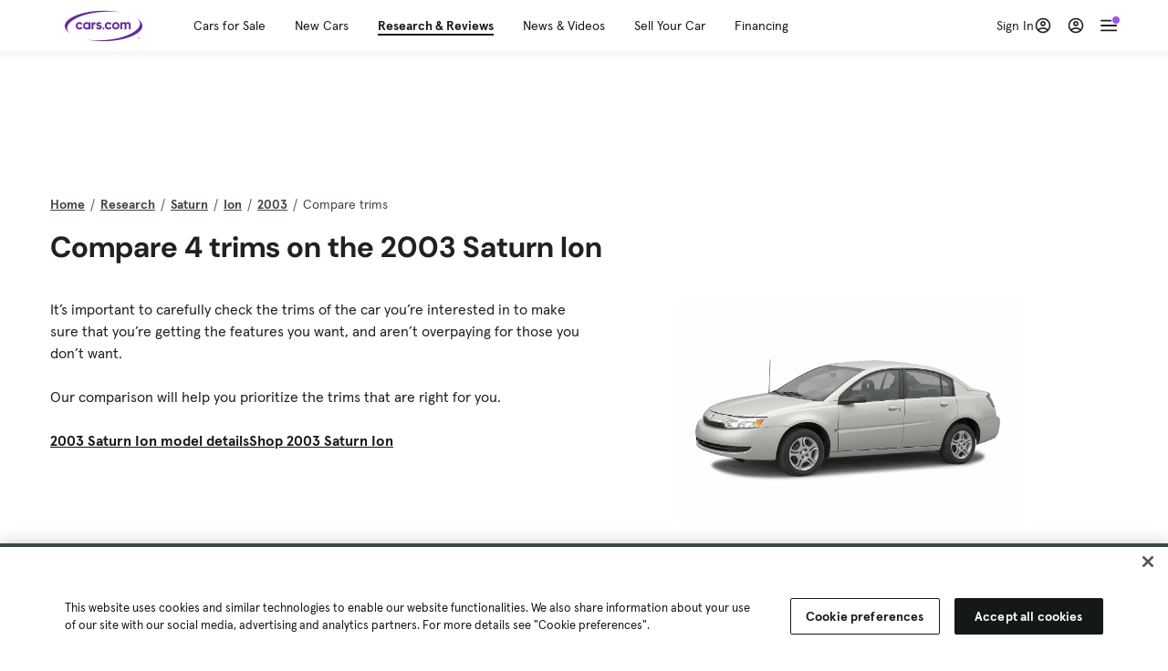

--- FILE ---
content_type: text/html; charset=utf-8
request_url: https://cars.qualtrics.com/jfe/form/SV_81Hx3Jkheo8zhmC
body_size: 19077
content:
<!DOCTYPE html>
<html class="JFEScope">
<head>
    <meta charset="UTF-8">
    <meta http-equiv="X-UA-Compatible" content="IE=edge">
    <meta name="apple-mobile-web-app-capable" content="yes">
    <meta name="mobile-web-app-capable" content="yes">
    <title>Qualtrics Survey | Qualtrics Experience Management</title>
    
        <link rel="dns-prefetch" href="//co1.qualtrics.com/WRQualtricsShared/">
        <link rel="preconnect" href="//co1.qualtrics.com/WRQualtricsShared/">
    
    <meta name="description" content="The most powerful, simple and trusted way to gather experience data. Start your journey to experience management and try a free account today.">
    <meta name="robots" content="noindex">
    <meta id="meta-viewport" name="viewport" content="width=device-width, initial-scale=1, minimum-scale=1, maximum-scale=2.5">
    <meta property="og:title" content="Qualtrics Survey | Qualtrics Experience Management">
    <meta property="og:description" content="The most powerful, simple and trusted way to gather experience data. Start your journey to experience management and try a free account today.">
    
        <meta property="og:image" content="https://cars.qualtrics.com/CP/Graphic.php?IM=IM_0ocZAgMDorIIuwJ">
    
    <script>(function(w) {
  'use strict';
  if (w.history && w.history.replaceState) {
    var path = w.location.pathname;
    var jfePathRegex = /^\/jfe\d+\//;

    if (jfePathRegex.test(path)) {
      w.history.replaceState(null, null, w.location.href.replace(path, path.replace(jfePathRegex, '/jfe/')));
    }
  }
})(window);
</script>
</head>
    <body id="SurveyEngineBody">
    <noscript><style>#pace{display: none;}</style><div style="padding:8px 15px;font-family:Helvetica,Arial,sans-serif;background:#fcc;border:1px solid #c55">Javascript is required to load this page.</div></noscript>
    
        <style type='text/css'>#pace{background:#fff;position:absolute;top:0;bottom:0;left:0;right:0;z-index:1}#pace::before{content:'';display:block;position:fixed;top:30%;right:50%;width:50px;height:50px;border:6px solid transparent;border-top-color:#0b6ed0;border-left-color:#0b6ed0;border-radius:80px;animation:q 1s linear infinite;margin:-33px -33px 0 0;box-sizing:border-box}@keyframes q{0%{transform:rotate(0)}100%{transform:rotate(360deg)}}
</style>
        <div id='pace'></div>
    
    <script type="text/javascript">
      window.QSettings = {
          
        jfeVersion: "a8ef4bfa1e5b68ca5c6385caa82ad0b3b12ea721",
        publicPath: "/jfe/static/dist/",
        cbs: [], bootstrapSkin: null, ab: false,
        getPT: function(cb) {
          if (this.pt !== undefined) {
            cb(this.success, this.pt);
          } else {
            this.cbs.push(cb);
          }
        },
        setPT: function(s, pt) {
          this.success = s;
          this.pt = pt;
          if (this.cbs.length) {
            for (var i = 0; i < this.cbs.length; i++) {
              this.cbs[i](s, pt);
            }
          }
        }
      };
    </script>
    <div id="skinPrefetch" style="position: absolute; visibility: hidden" class="JFEContent SkinV2 webkit CSS3"></div>
    <script>(()=>{"use strict";var e,r,t,a,c,o={},n={};function d(e){var r=n[e];if(void 0!==r)return r.exports;var t=n[e]={id:e,loaded:!1,exports:{}};return o[e].call(t.exports,t,t.exports,d),t.loaded=!0,t.exports}d.m=o,e=[],d.O=(r,t,a,c)=>{if(!t){var o=1/0;for(l=0;l<e.length;l++){for(var[t,a,c]=e[l],n=!0,f=0;f<t.length;f++)(!1&c||o>=c)&&Object.keys(d.O).every(e=>d.O[e](t[f]))?t.splice(f--,1):(n=!1,c<o&&(o=c));if(n){e.splice(l--,1);var i=a();void 0!==i&&(r=i)}}return r}c=c||0;for(var l=e.length;l>0&&e[l-1][2]>c;l--)e[l]=e[l-1];e[l]=[t,a,c]},d.n=e=>{var r=e&&e.__esModule?()=>e.default:()=>e;return d.d(r,{a:r}),r},t=Object.getPrototypeOf?e=>Object.getPrototypeOf(e):e=>e.__proto__,d.t=function(e,a){if(1&a&&(e=this(e)),8&a)return e;if("object"==typeof e&&e){if(4&a&&e.__esModule)return e;if(16&a&&"function"==typeof e.then)return e}var c=Object.create(null);d.r(c);var o={};r=r||[null,t({}),t([]),t(t)];for(var n=2&a&&e;"object"==typeof n&&!~r.indexOf(n);n=t(n))Object.getOwnPropertyNames(n).forEach(r=>o[r]=()=>e[r]);return o.default=()=>e,d.d(c,o),c},d.d=(e,r)=>{for(var t in r)d.o(r,t)&&!d.o(e,t)&&Object.defineProperty(e,t,{enumerable:!0,get:r[t]})},d.f={},d.e=e=>Promise.all(Object.keys(d.f).reduce((r,t)=>(d.f[t](e,r),r),[])),d.u=e=>"c/"+{196:"vendors~recaptchav3",233:"db",438:"vendors~mockForm",821:"barrel-roll",905:"ss",939:"bf",1044:"matrix",1075:"mc",1192:"meta",1205:"timing",1365:"hmap",1543:"recaptchav3",1778:"slide",1801:"fade",2042:"jsApi",2091:"advance-button-template",2292:"hotspot",2436:"slider",2552:"vendors~scoring~cs~matrix",2562:"flip",2603:"mockForm",2801:"fancybox",3432:"mp",4522:"scoring",4863:"dd",5321:"vendors~mockForm~response-summary~fileupload",5330:"fileupload",5453:"default~cs~slider~ss",5674:"pgr",5957:"response-summary",6023:"vendors~fileupload",6198:"te",6218:"ro",6246:"focus-handler",6255:"captcha",6500:"default~hl~hotspot~matrix",6507:"prototype",7211:"sbs",7529:"cs",7685:"preview",7719:"default~hmap~pgr~ro~te~timing",8095:"default~cs~slider",8393:"draw",8606:"default~captcha~cs~db~dd~draw~fileupload~hmap~hl~hotspot~matrix~mc~meta~pgr~ro~sbs~slider~ss~te~timing",9679:"toc",9811:"hl"}[e]+"."+{196:"97848bc9e7c6051ecccc",233:"8ba9f6447cd314fbb68a",438:"53d5364f2fde015d63eb",821:"7889bb8e29b6573a7c1e",905:"351d3164dfd98410d564",939:"eec2597b947c36022f6d",1044:"d8d7465fc033fbb10620",1075:"86a63d9fd6b94fccd78b",1192:"2bda7fa2af76817782a5",1205:"e0a338ca75eae4b40cc1",1365:"b3a7378eb91cc2c32d41",1543:"0c7be974c5976b4baac4",1778:"89aa23ad976cab36539d",1801:"8cb2d1667aca0bc1260e",2042:"c48c082656b18079aa7e",2091:"4f0959084e4a4a187d1d",2292:"14fd8d7b863312b03015",2436:"96ce9dfbc69cf4a6f014",2552:"7cd2196cef0e70bb9e8a",2562:"3266dde7e4660ffcef3a",2603:"c8f6cb94cd9e79b57383",2801:"685cee5836e319fa57a8",3432:"6ae4057caed354cea4bd",4522:"1beb1b30ccc2fa30924f",4863:"4a0994a3732ac4fec406",5321:"41b49ced3a7a9cce58ab",5330:"4e241617d0d8f9638bed",5453:"171b59120e19c43bc4c6",5674:"144a9eb1a74ebd10fb2f",5957:"18b07be3e10880ac7370",6023:"2f608006811a8be8971c",6198:"31e404ce9bb91ad2fdc1",6218:"3cb64ba46db80f90121a",6246:"ba7b22b6a40782e5e004",6255:"a511708ee09ee539c882",6500:"e988cfdc3a56d687c346",6507:"63afbf731c56ba97ae7b",7211:"2d043279f45787cdbc6a",7529:"6440499b8bf1aaf62693",7685:"1241170f420176c2c6ef",7719:"8714f0d6579c8e712177",8095:"3b318c0e91b8cce117d5",8393:"2a48f184a447969fff1f",8606:"017a626bdaafbf05c221",9679:"20b914cfa638dfe959cc",9811:"e3e744cd3ab59c8be98b"}[e]+".min.js",d.miniCssF=e=>"fancybox.0bb59945b9873f54214a.min.css",d.g=function(){if("object"==typeof globalThis)return globalThis;try{return this||new Function("return this")()}catch(e){if("object"==typeof window)return window}}(),d.o=(e,r)=>Object.prototype.hasOwnProperty.call(e,r),a={},c="javascriptformengine:",d.l=(e,r,t,o)=>{if(a[e])a[e].push(r);else{var n,f;if(void 0!==t)for(var i=document.getElementsByTagName("script"),l=0;l<i.length;l++){var b=i[l];if(b.getAttribute("src")==e||b.getAttribute("data-webpack")==c+t){n=b;break}}n||(f=!0,(n=document.createElement("script")).charset="utf-8",n.timeout=120,d.nc&&n.setAttribute("nonce",d.nc),n.setAttribute("data-webpack",c+t),n.src=e),a[e]=[r];var s=(r,t)=>{n.onerror=n.onload=null,clearTimeout(u);var c=a[e];if(delete a[e],n.parentNode&&n.parentNode.removeChild(n),c&&c.forEach(e=>e(t)),r)return r(t)},u=setTimeout(s.bind(null,void 0,{type:"timeout",target:n}),12e4);n.onerror=s.bind(null,n.onerror),n.onload=s.bind(null,n.onload),f&&document.head.appendChild(n)}},d.r=e=>{"undefined"!=typeof Symbol&&Symbol.toStringTag&&Object.defineProperty(e,Symbol.toStringTag,{value:"Module"}),Object.defineProperty(e,"__esModule",{value:!0})},d.nmd=e=>(e.paths=[],e.children||(e.children=[]),e),d.p="",(()=>{if("undefined"!=typeof document){var e=e=>new Promise((r,t)=>{var a=d.miniCssF(e),c=d.p+a;if(((e,r)=>{for(var t=document.getElementsByTagName("link"),a=0;a<t.length;a++){var c=(n=t[a]).getAttribute("data-href")||n.getAttribute("href");if("stylesheet"===n.rel&&(c===e||c===r))return n}var o=document.getElementsByTagName("style");for(a=0;a<o.length;a++){var n;if((c=(n=o[a]).getAttribute("data-href"))===e||c===r)return n}})(a,c))return r();((e,r,t,a,c)=>{var o=document.createElement("link");o.rel="stylesheet",o.type="text/css",d.nc&&(o.nonce=d.nc),o.onerror=o.onload=t=>{if(o.onerror=o.onload=null,"load"===t.type)a();else{var n=t&&t.type,d=t&&t.target&&t.target.href||r,f=new Error("Loading CSS chunk "+e+" failed.\n("+n+": "+d+")");f.name="ChunkLoadError",f.code="CSS_CHUNK_LOAD_FAILED",f.type=n,f.request=d,o.parentNode&&o.parentNode.removeChild(o),c(f)}},o.href=r,t?t.parentNode.insertBefore(o,t.nextSibling):document.head.appendChild(o)})(e,c,null,r,t)}),r={3454:0};d.f.miniCss=(t,a)=>{r[t]?a.push(r[t]):0!==r[t]&&{2801:1}[t]&&a.push(r[t]=e(t).then(()=>{r[t]=0},e=>{throw delete r[t],e}))}}})(),(()=>{var e={3454:0};d.f.j=(r,t)=>{var a=d.o(e,r)?e[r]:void 0;if(0!==a)if(a)t.push(a[2]);else if(3454!=r){var c=new Promise((t,c)=>a=e[r]=[t,c]);t.push(a[2]=c);var o=d.p+d.u(r),n=new Error;d.l(o,t=>{if(d.o(e,r)&&(0!==(a=e[r])&&(e[r]=void 0),a)){var c=t&&("load"===t.type?"missing":t.type),o=t&&t.target&&t.target.src;n.message="Loading chunk "+r+" failed.\n("+c+": "+o+")",n.name="ChunkLoadError",n.type=c,n.request=o,a[1](n)}},"chunk-"+r,r)}else e[r]=0},d.O.j=r=>0===e[r];var r=(r,t)=>{var a,c,[o,n,f]=t,i=0;if(o.some(r=>0!==e[r])){for(a in n)d.o(n,a)&&(d.m[a]=n[a]);if(f)var l=f(d)}for(r&&r(t);i<o.length;i++)c=o[i],d.o(e,c)&&e[c]&&e[c][0](),e[c]=0;return d.O(l)},t=self.webpackChunkjavascriptformengine=self.webpackChunkjavascriptformengine||[];t.forEach(r.bind(null,0)),t.push=r.bind(null,t.push.bind(t))})()})();</script>
    <script src="/jfe/static/dist/jfeLib.41e905943427321fa036.min.js" crossorigin="anonymous"></script>
    <script src="/jfe/static/dist/jfe.b2aa22a9b68ea0a1d846.min.js" crossorigin="anonymous"></script>


    <link href="/jfe/themes/templated-skins/qualtrics.2014:cars.9820517390:null/version-1765475774342-89bffa/stylesheet.css" rel="stylesheet"><link href="https://rsms.me/inter/inter.css" rel="stylesheet">

    <link id="rtlStyles" rel="stylesheet" type="text/css">
    <style id="customStyles"></style>

    <style>
      .JFEScope .questionFocused   .advanceButtonContainer {transition:opacity .3s!important;visibility:unset;opacity:1}
      .JFEScope .questionUnfocused .advanceButtonContainer, .advanceButtonContainer {transition:opacity .3s!important;visibility:hidden;opacity:0}
      .Skin .Bipolar .bipolar-mobile-header, .Skin .Bipolar .desktop .bipolar-mobile-header, .Skin .Bipolar .mobile .ColumnLabelHeader {display: none}

      /* Change color of question validation warnings */
      .Skin .ValidationError.Warn {color: #e9730c;}

      /* Hide mobile preview scrollbar for Chrome, Safari and Opera */
      html.MobilePreviewFrame::-webkit-scrollbar { display: none; }

      /* Hide mobile preview scrollbar for IE and Edge */
      html.MobilePreviewFrame { -ms-overflow-style: none; scrollbar-width: none; }
    </style>
    <style type="text/css">.accessibility-hidden{height:0;width:0;overflow:hidden;position:absolute;left:-999px}</style>
    <div id="polite-announcement" class="accessibility-hidden" aria-live="polite" aria-atomic="true"></div>
    <div id="assertive-announcement" class="accessibility-hidden" aria-live="assertive" role="alert" aria-atomic="true"></div>
    <script type="text/javascript">
      (function () {
        var o = {};
        try {
          Object.defineProperty(o,'compat',{value:true,writable:true,enumerable:true,configurable:true});
        } catch (e) {};
        if (o.compat !== true || document.addEventListener === undefined) {
          window.location.pathname = '/jfe/incompatibleBrowser';
        }

        var fv = document.createElement('link');
        fv.rel = 'apple-touch-icon';
        fv.href = "https://cars.qualtrics.com/CP/Graphic.php?IM=IM_eR3RqUaDkCmZcDb";
        document.getElementsByTagName('head')[0].appendChild(fv);
      })();
      QSettings.ab = false;
      document.title = "Qualtrics Survey | Qualtrics Experience Management";
      
      (function(s) {
        QSettings.bootstrapSkin = s;
        var sp = document.getElementById('skinPrefetch');
        if (sp) {
          sp.innerHTML = s;
        }
      })("<meta name=\"HandheldFriendly\" content=\"true\" />\n<meta name = \"viewport\" content = \"user-scalable = yes, maximum-scale=10, minimum-scale=1, initial-scale = 1, width = device-width\" />\n<div class='Skin'>\n\t<div id=\"Overlay\"></div>\n\t<div id=\"Wrapper\">\n\t\t\n\t\t<div class='SkinInner'>\n\t\t\t<div id='LogoContainer'>\n\t\t\t\t<div id='Logo'><img src=\"https://cars.qualtrics.com/CP/Graphic.php?IM=IM_4UzHhdp9et1Omp0\" /></div>\n\t\t\t</div>\n\t\t\t<div id='HeaderContainer'>\n\t\t\t\t<div id=\"BrandingHeader\"><script type=\"text/javascript\">\nQualtrics.SurveyEngine.addOnReady(function() {\njQuery('#Plug').attr('style', 'display:none !important');\n});\n<\/script></div>\n\t\t\t\t<div id='Header'>{~Header~}</div>\n\t\t\t</div>\n\t\t\t<div id='SkinContent'>\n\t\t\t\t<div id='Questions'>{~Question~}</div>\n\t\t\t\t<div id='Buttons'>{~Buttons~}</div>\n\t\t\t\t<div id='ProgressBar'>{~ProgressBar~}</div>\n\t\t\t</div>\n\t\t</div>\n\t\t<div id='Footer'>{~Footer~}</div>\n\t\t\n\t\t<div id='PushStickyFooter'></div>\n\t</div>\n\t<div id=\"Plug\" style=\"display:block !important;\"><a href=\"https://www.qualtrics.com/powered-by-qualtrics/?utm_source=internal%2Binitiatives&utm_medium=survey%2Bpowered%2Bby%2Bqualtrics&utm_content={~BrandID~}&utm_survey_id={~SurveyID~}\" target=\"_blank\" aria-label=\"{~PlugLabel~}\">{~Plug~}</a></div>\n</div>\n<script>Qualtrics.SurveyEngine.addOnload(Qualtrics.uniformLabelHeight);<\/script>\n\n<script>\n//TM6 Question Text Cell Padding\n\t//JFE\n\tPage.on('ready:imagesLoaded',function() {\n\t\tvar t = jQuery(\".QuestionText table\");\n\t  for (i=0; i<t.length; i++) {\n\t    if (t[i].cellPadding != undefined) {\n\t      var p = t[i].cellPadding + \"px\";\n\t      t.eq(i).find(\"th\").css(\"padding\",p);\n\t      t.eq(i).find(\"td\").css(\"padding\",p);\n\t    }\n\t  }\n\t});\n\t//SE\n\tjQuery(window).on('load',function() {\n\t\tif (jQuery(\"div\").hasClass(\"JFE\") == false) {\n\t    var t = jQuery(\".QuestionText table\");\n\t    for (i=0; i<t.length; i++) {\n\t      if (t[i].cellPadding != undefined) {\n\t        var p = t[i].cellPadding + \"px\";\n\t        t.eq(i).find(\"th\").css(\"padding\",p);\n\t        t.eq(i).find(\"td\").css(\"padding\",p);\n\t      }\n\t    }\n\t\t};\n\t});\n//TM21 iOS Text Box Width Fix\n//JFE\nPage.on('ready:imagesLoaded',function() {\n\tfunction isIE () {\n  \tvar myNav = navigator.userAgent.toLowerCase();\n  \treturn (myNav.indexOf('msie') != -1) ? parseInt(myNav.split('msie')[1]) : false;\n\t}\n\tif (!isIE()) {\n\t\tvar mq = window.matchMedia( \"(max-width: 480px)\" );\n\t\tif (mq.matches == true) {\n\t\t\tjQuery(\".Skin .MC .TextEntryBox\").css(\"width\",\"100%\");\n\t\t\tjQuery(\".Skin .TE .ESTB .InputText\").css(\"width\",\"100%\");\n\t\t\tjQuery(\".Skin .TE .FORM .InputText\").css(\"width\",\"100%\");\n\t\t\tjQuery(\".Skin .TE .ML .InputText\").css(\"width\",\"100%\");\n\t\t\tjQuery(\".Skin .TE .PW .InputText\").css(\"width\",\"100%\");\n\t\t\tjQuery(\".Skin .TE .SL .InputText\").css(\"width\",\"100%\");\n\t\t\tjQuery(\".Skin .TE .FollowUp .InputText\").css(\"width\",\"100%\");\n\t\t};\n\t};\n});\n//SE\njQuery(window).on('load',function() {\n\tfunction isIE () {\n  \tvar myNav = navigator.userAgent.toLowerCase();\n  \treturn (myNav.indexOf('msie') != -1) ? parseInt(myNav.split('msie')[1]) : false;\n\t}\n\tif (!isIE()) {\n\t\tvar mq = window.matchMedia( \"(max-width: 480px)\" );\n\t\tif (jQuery(\"div\").hasClass(\"JFE\") == false && mq.matches == true) {\n\t\t\tjQuery(\".Skin .MC .TextEntryBox\").css(\"width\",\"100%\");\n\t\t\tjQuery(\".Skin .TE .ESTB .InputText\").css(\"width\",\"100%\");\n\t\t\tjQuery(\".Skin .TE .FORM .InputText\").css(\"width\",\"100%\");\n\t\t\tjQuery(\".Skin .TE .ML .InputText\").css(\"width\",\"100%\");\n\t\t\tjQuery(\".Skin .TE .PW .InputText\").css(\"width\",\"100%\");\n\t\t\tjQuery(\".Skin .TE .SL .InputText\").css(\"width\",\"100%\");\n\t\t\tjQuery(\".Skin .TE .FollowUp .InputText\").css(\"width\",\"100%\");\n\t\t};\n\t};\n});\n<\/script>\n\n<style>.Skin .QuestionOuter.Matrix{max-width:1100px}</style>\n");
      
      
      (function() {
        var fv = document.createElement('link');
        fv.type = 'image/x-icon';
        fv.rel = 'icon';
        fv.href = "https://cars.qualtrics.com/CP/Graphic.php?IM=IM_bdYYI4BiyXYEhx3";
        document.getElementsByTagName('head')[0].appendChild(fv);
      }());
      
      
    </script>
        <script type="text/javascript">
          (function(appData) {
            if (appData && typeof appData === 'object' && '__jfefeRenderDocument' in appData) {
              var doc = appData.__jfefeRenderDocument

              if (doc === 'incompatible') {
                window.location = '/jfe/incompatibleBrowser';
                return
              }

              window.addEventListener('load', function() {
                // farewell jfe
                delete window.QSettings
                delete window.webpackJsonp
                delete window.jQuery
                delete window.ErrorWatcher
                delete window.onLoadCaptcha
                delete window.experimental
                delete window.Page

                var keys = Object.keys(window);
                for (let i in keys) {
                  var name = keys[i];
                  if (name.indexOf('jQuery') === 0) {
                    delete window[name];
                    break;
                  }
                }

                document.open();
                document.write(doc);
                document.close();
              })
            } else {
              // prevent document.write from replacing the entire page
              window.document.write = function() {
                log.error('document.write is not allowed and has been disabled.');
              };

              QSettings.setPT(true, appData);
            }
          })({"FormSessionID":"FS_3cnZj4kG1InAjoJ","QuestionIDs":["QID1","QID2"],"QuestionDefinitions":{"QID1":{"DefaultChoices":false,"DataExportTag":"Q1","QuestionID":"QID1","QuestionType":"Meta","Selector":"Browser","Configuration":{"QuestionDescriptionOption":"UseText"},"Choices":{"1":{"Display":"Browser","TextEntry":1},"2":{"Display":"Version","TextEntry":1},"3":{"Display":"Operating System","TextEntry":1},"4":{"Display":"Screen Resolution","TextEntry":1},"5":{"Display":"Flash Version","TextEntry":1},"6":{"Display":"Java Support","TextEntry":1},"7":{"Display":"User Agent","TextEntry":1}},"Validation":"None","GradingData":[],"Language":{"EN":{"QuestionText":"Click to write the question text","Choices":{"1":{"Display":"Browser"},"2":{"Display":"Version"},"3":{"Display":"Operating System"},"4":{"Display":"Screen Resolution"},"5":{"Display":"Flash Version"},"6":{"Display":"Java Support"},"7":{"Display":"User Agent"}}}},"NextChoiceId":4,"NextAnswerId":1,"SurveyLanguage":"EN"},"QID2":{"DefaultChoices":false,"DataExportTag":"Q2","QuestionType":"MC","Selector":"SAVR","SubSelector":"TX","Configuration":{"QuestionDescriptionOption":"UseText"},"Choices":{"1":{"Display":"Experience using Cars.com"},"2":{"Display":"Receive assistance for trouble I am experiencing with the Cars.com site"},"3":{"Display":"Leave feedback for a dealership"},"4":{"Display":"Receive assistance for trouble I am experiencing with listing my vehicle for sale on Cars.com"},"5":{"Display":"Experience using Your Garage","DisplayLogic":{"0":{"0":{"LeftOperand":"Page","LogicType":"EmbeddedField","Operator":"Contains","RightOperand":"/your-garage","Type":"Expression"},"1":{"Conjuction":"Or","LeftOperand":"Page Referrer","LogicType":"EmbeddedField","Operator":"Contains","RightOperand":"/your-garage","Type":"Expression"},"Type":"If"},"Type":"BooleanExpression","inPage":false}},"6":{"Display":"Feature request"}},"ChoiceOrder":[1,"6","5",2,"4",3],"Validation":{"Settings":{"ForceResponse":"ON","ForceResponseType":"ON","Type":"None"}},"GradingData":[],"Language":{"EN":{"QuestionText":"What type of feedback would you like to provide?","Choices":{"1":{"Display":"Experience using Cars.com"},"2":{"Display":"Receive assistance for trouble I am experiencing with the Cars.com site"},"3":{"Display":"Leave feedback for a dealership"},"4":{"Display":"Receive assistance for trouble I am experiencing with listing my vehicle for sale on Cars.com"},"5":{"Display":"Experience using Your Garage"},"6":{"Display":"Feature request"}}}},"NextChoiceId":7,"NextAnswerId":1,"QuestionID":"QID2","DataVisibility":{"Private":false,"Hidden":false},"SurveyLanguage":"EN"}},"NextButton":null,"PreviousButton":false,"Count":2,"Skipped":0,"NotDisplayed":0,"LanguageSelector":null,"Messages":{"PoweredByQualtrics":"Powered by Qualtrics","PoweredByQualtricsLabel":"Powered by Qualtrics: Learn more about Qualtrics in a new tab","A11yNextPage":"You are on the next page","A11yPageLoaded":"Page Loaded","A11yPageLoading":"Page is loading","A11yPrevPage":"You are on the previous page","FailedToReachServer":"We were unable to connect to our servers. Please check your internet connection and try again.","ConnectionError":"Connection Error","IPDLError":"Sorry, an unexpected error occurred.","Retry":"Retry","Cancel":"Cancel","Language":"Language","Done":"Done","AutoAdvanceLabel":"or press Enter","DecimalSeparator":"Please exclude commas and if necessary use a point as a decimal separator.","IE11Body":"You are using an unsupported browser. Qualtrics surveys will no longer load in Internet Explorer 11 after March 15, 2024.","BipolarPreference":"Select this answer if you prefer %1 over %2 by %3 points.","BipolarNoPreference":"Select this answer if you have no preference between %1 and %2.","Blank":"Blank","CaptchaRequired":"Answering the captcha is required to proceed","MCMSB_Instructions":"To select multiple options in a row, click and drag your mouse or hold down Shift when selecting. To select non-sequential options, hold down Control (on a PC) or Command (on a Mac) when clicking. To deselect an option, hold down Control or Command and click on a selected option.","MLDND_Instructions":"Drag and drop each item from the list into a bucket.","PGR_Instructions":"Drag and drop items into groups. Within each group, rank items by dragging and dropping them into place.","ROSB_Instructions":"Select items and then rank them by clicking the arrows to move each item up and down."},"IsPageMessage":false,"ErrorCode":null,"PageMessageTranslations":{},"CurrentLanguage":"EN","FallbackLanguage":"EN","QuestionRuntimes":{"QID1":{"Highlight":false,"ID":"QID1","Type":"Meta","Selector":"Browser","SubSelector":null,"ErrorMsg":null,"TerminalAuthError":false,"Valid":false,"MobileFirst":false,"QuestionTypePluginProperties":null,"CurrentMultiPageQuestionIndex":0,"Displayed":true,"PreValidation":"None","IsAutoAuthFailure":false,"ErrorSeverity":null,"PDPErrorMsg":null,"PDPError":null,"QuestionText":"Click to write the question text","Choices":{"1":{"Display":"Browser"},"2":{"Display":"Version"},"3":{"Display":"Operating System"},"4":{"Display":"Screen Resolution"},"5":{"Display":"Flash Version"},"6":{"Display":"Java Support"},"7":{"Display":"User Agent"}},"WontBeDisplayedText":"This question will not be displayed to the recipient.","Active":true},"QID2":{"Highlight":false,"ID":"QID2","Type":"MC","Selector":"SAVR","SubSelector":"TX","ErrorMsg":null,"TerminalAuthError":false,"Valid":false,"MobileFirst":false,"QuestionTypePluginProperties":null,"CurrentMultiPageQuestionIndex":0,"Displayed":true,"PreValidation":{"Settings":{"ForceResponse":"ON","ForceResponseType":"ON","Type":"None"}},"Choices":{"1":{"ID":"1","RecodeValue":"1","VariableName":"1","Text":"","Display":"Experience using Cars.com","InputWidth":null,"Exclusive":false,"Selected":false,"Password":false,"TextEntry":false,"TextEntrySize":"Small","TextEntryLength":null,"InputHeight":null,"Error":null,"ErrorMsg":null,"PDPErrorMsg":null,"PDPError":null,"Displayed":true},"2":{"ID":"2","RecodeValue":"2","VariableName":"2","Text":"","Display":"Receive assistance for trouble I am experiencing with the Cars.com site","InputWidth":null,"Exclusive":false,"Selected":false,"Password":false,"TextEntry":false,"TextEntrySize":"Small","TextEntryLength":null,"InputHeight":null,"Error":null,"ErrorMsg":null,"PDPErrorMsg":null,"PDPError":null,"Displayed":true},"3":{"ID":"3","RecodeValue":"3","VariableName":"3","Text":"","Display":"Leave feedback for a dealership","InputWidth":null,"Exclusive":false,"Selected":false,"Password":false,"TextEntry":false,"TextEntrySize":"Small","TextEntryLength":null,"InputHeight":null,"Error":null,"ErrorMsg":null,"PDPErrorMsg":null,"PDPError":null,"Displayed":true},"4":{"ID":"4","RecodeValue":"4","VariableName":"4","Text":"","Display":"Receive assistance for trouble I am experiencing with listing my vehicle for sale on Cars.com","InputWidth":null,"Exclusive":false,"Selected":false,"Password":false,"TextEntry":false,"TextEntrySize":"Small","TextEntryLength":null,"InputHeight":null,"Error":null,"ErrorMsg":null,"PDPErrorMsg":null,"PDPError":null,"Displayed":true},"5":{"ID":"5","RecodeValue":"5","VariableName":"5","Text":"","Display":"Experience using Your Garage","InputWidth":null,"Exclusive":false,"Selected":false,"Password":false,"TextEntry":false,"TextEntrySize":"Small","TextEntryLength":null,"InputHeight":null,"Error":null,"ErrorMsg":null,"PDPErrorMsg":null,"PDPError":null,"Displayed":false},"6":{"ID":"6","RecodeValue":"6","VariableName":"6","Text":"","Display":"Feature request","InputWidth":null,"Exclusive":false,"Selected":false,"Password":false,"TextEntry":false,"TextEntrySize":"Small","TextEntryLength":null,"InputHeight":null,"Error":null,"ErrorMsg":null,"PDPErrorMsg":null,"PDPError":null,"Displayed":true}},"ChoiceOrder":["1","6","2","4","3"],"ChoiceTextPosition":"Left","Selected":null,"IsAutoAuthFailure":false,"ErrorSeverity":null,"PDPErrorMsg":null,"PDPError":null,"QuestionText":"What type of feedback would you like to provide?","ExistingChoices":{},"ProcessedDisplayChoiceOrder":["1","6","2","4","3"],"ChoiceOrderSetup":true,"Active":true}},"IsEOS":false,"FailedValidation":false,"PDPValidationFailureQuestionIDs":[],"BlockID":"BL_efZV8eIc4EQ2sv4","FormTitle":"Qualtrics Survey | Qualtrics Experience Management","SurveyMetaDescription":"The most powerful, simple and trusted way to gather experience data. Start your journey to experience management and try a free account today.","TableOfContents":null,"UseTableOfContents":false,"SM":{"BaseServiceURL":"https://cars.qualtrics.com","SurveyVersionID":"9223370314410068697","IsBrandEncrypted":false,"JFEVersionID":"03fe6757db2b5fa6b3fa7f1a6bef80a9295ac371","BrandDataCenterURL":"https://yul1.qualtrics.com","XSRFToken":"H7AzcoEMDKW0GKWQjJ-nHw","StartDate":"2026-01-18 18:48:06","StartDateRaw":1768762086187,"BrandID":"cars","SurveyID":"SV_81Hx3Jkheo8zhmC","BrowserName":"Chrome","BrowserVersion":"131.0.0.0","OS":"Macintosh","UserAgent":"Mozilla/5.0 (Macintosh; Intel Mac OS X 10_15_7) AppleWebKit/537.36 (KHTML, like Gecko) Chrome/131.0.0.0 Safari/537.36; ClaudeBot/1.0; +claudebot@anthropic.com)","LastUserAgent":"Mozilla/5.0 (Macintosh; Intel Mac OS X 10_15_7) AppleWebKit/537.36 (KHTML, like Gecko) Chrome/131.0.0.0 Safari/537.36; ClaudeBot/1.0; +claudebot@anthropic.com)","QueryString":"","IP":"18.222.222.185","URL":"https://cars.qualtrics.com/jfe/form/SV_81Hx3Jkheo8zhmC","BaseHostURL":"https://cars.qualtrics.com","ProxyURL":"https://cars.qualtrics.com/jfe/form/SV_81Hx3Jkheo8zhmC","JFEDataCenter":"jfe3","dataCenterPath":"jfe3","IsPreview":false,"LinkType":"anonymous","geoIPLocation":{"IPAddress":"18.222.222.185","City":"Columbus","CountryName":"United States","CountryCode":"US","Region":"OH","RegionName":"Ohio","PostalCode":"43215","Latitude":39.9625,"Longitude":-83.0061,"MetroCode":535,"Private":false},"geoIPV2Enabled":true,"EDFromRequest":[],"FormSessionID":"FS_3cnZj4kG1InAjoJ"},"ED":{"SID":"SV_81Hx3Jkheo8zhmC","SurveyID":"SV_81Hx3Jkheo8zhmC","Q_URL":"https://cars.qualtrics.com/jfe/form/SV_81Hx3Jkheo8zhmC","UserAgent":"Mozilla/5.0 (Macintosh; Intel Mac OS X 10_15_7) AppleWebKit/537.36 (KHTML, like Gecko) Chrome/131.0.0.0 Safari/537.36; ClaudeBot/1.0; +claudebot@anthropic.com)","Q_CHL":"anonymous","Q_LastModified":1728327145,"Q_Language":"EN"},"PostToStartED":{},"FormRuntime":null,"RuntimePayload":"UmCUcr140oJ5BhE3wiAbKKVHKOZLgppIAtYKCKTtK6wFtTIGOVJ+t+4+du6Iv2lsR0kwZxxI199atBPDD0ZRYNem2bSOsQYiFhcNO+T4CyrO4ZnS0TbSR3NVvBpIvtez2VWxIRF9M/ve8dUe86z5ShjEg3jY8qEXnjnsljmaoifwOTYq+HSFM2YyF5MjVVvmpaJY165XlyckmdkpTo1fXyFe8pwcuW7639sXPhZRcnZia4mBeopKOeQ0VYTcFDK2N9JFNA69m5MiHW1SHMfxVCq7uyXHKvOwshSB/95sR9fyZCMzPVV2pfFoRw3KQIlSYjNZIaSJR6OG87l8zHDfVGRnwNsOcgy2GtrepP4vM2ejM4Ief67mDzX49DVA2dGw42WzkQ1cl6DP/DLSEWN8SUyC1TM0ropEcfwIo3IAv0J79vEtkQXXmo7DsKnz25oLen7ine7GCy+n4csStrm552NhijWibrhhtE9S13rSw4JJyhAgmSC4qP9dwOOJ0eoV26Oz6wJX0qqxuLW7212abZKOvtDSflAIrO/G+RszdSoU+Et4jfoOyQFVYK7HvUu6rWTvOyMYjwghhceEDa3twXwI0+9lHx+PeUKcVCxxgot5WeuJhS/Z62qhdzBTqQh6uCWWNi6UbqE73jGf6qpM6qS4c5AXt39Y1Ti6jBjWAE85mWKYb37X1IBsSWDQoQntBK0csDOdPd4koh4cpNLArvzQwKRy0ZxizRhYrBsbsH0wTsQ3t3SZduWS0bb6SugmnT1vOGt+P/3MOzJYBPwtyxWb604LEUSkdWk23A5N6nZKaBYA5HXuCIF/Q8x+FvEKl8zofypI5kCkEmPefmRqjwwv30L/a2HSBcgEF6LTqb6ZMbk3x0VI2h3pHQ6DYEIwq2lbmKufZR7pEvIyKbio5TKEe1JjisRhNnFd8nvvu1HKyHBGaWDF/WKPnbcqDl/Hvcve7OpTdQGGpzcpUrCbf4WvXPYHn57xPCBervVi/LrTXBU0Mz0c7MEkcWTM42NsIpteK3WGpaStx+VDDaWgSiGioFqLQn8hBgMFRyhEfy0yh96EO26DRugGhMePJHXIF4PWpMlijvcmp4H5pArLt4csSkzM6eryXW8vIHz4e6dp60XP0+bXSRSNztPwdC/5gppysqJ9+/R2n2jwc5+RKMBVt7GnWvtGQUALPVfb6/ceM1PxmSpnunmQwU0fxwLciLi44BSjnleDBdtPoyQjjlVWW/nuN4FisTqV1Wzinp3SeqwVmImAjZelspHDoyKr9ogA+D1CZrrtdBK2AMr2ZsR03GEC75HMKNu84xUxADAkbk3I4Fk7D5/iVdTDh1JQSkaUe0KBVPvsZAmg5ZDP8Yn1IygJBDTlK0rKAApOqP+75fbRGqdXUSczRE1bnJrYgr+AnH84IUpGtAmLS4iNcG0SaiZ+sLUGz5edUFvUfHkdr/2r8bv6r7ScbMxXrrXN2X2P6uYGLEXHHqwTN1I6N3nHlSh2mSvcJU3LfwBDgduvy0JLFlEyGgPoCsq2x+HKBnVjgA+oNRwNR/eisDn9w5q51xMpoxJFi+KpiZTcc1G2R1fmX2IBtvWxK02nNozuBhPVKtr4ZMTsfgEkVAAHlazTw+8OevYxPC+f0DSLJxbSYBGs017O0WMsEqSiveFNRTnRf5T5iEAZhj1kdyEOvIOB/KK1aqR7Rb2fJbqgAmQoLhkPZXlCPsJcegVWfUMUe99wCw/UI8YYHRclEGXP6juc+Zvt0+ytTM2nG0z1Ao5zOATbyODnquRzR3kXthppo2ios2JIZoYu/DMGQdDEHB950gRiGt5zp0wNWisPnfe7rOaKwfHhZS918M5wrV9q8UXIOLUV7ar3t4Zwu0rU7yYfdkPNTO5tBu6WOy9RKi7XoH8qalaxFVEuHjpf5DVFDepFWMz09fTXJUTbkdX/fPdUP4wpsbKOVqmjQu/OFFUmTcHJARikdne8qrLtCggKKLCjvV0db8Wg3lQutdwJMDRXw/MZAJk8UNu68NLDBwDzrb1c9uWFsZ3CzN6KFvSSMK05Wwg7XJkUbAXjJdSTx39hW5qvneGtnFVk9vfkMSnpgfr4yJPlbT77gK9hxTgSA10tDEfI1upH9mK1sh7e7CSA1LOS0DS+JsrHBo4Da+pSGzK0K8ZKFt6ot9L7/i3hZbHzac54gX7BRgyFhhTXTe6JYZBgQar2+m1GTs5H38N8PL2Gj6pt2Qv0GLQzBGGarbeRrpTxKKZf1jijZum1tiuJbEKa45ywLqKJnV7wI/tkuhzw8cf1lkWocH/pbNgle89gotRCX8vNnqrmYxU6vkjU6SCfsFoa8XgRTFJvMJhrNSPUa/xKyaO53lJ+Q5l/AuR2oDXBv8LgwGYgVLmZSsI/WmzYj+mI1oLt39wlwO2escHyuSXGBicERsLWtaXZIzFVOxolrEy+eIhFEFzPgWqaUoRMiJgbmJfEOrY9mRwbO4OcqserFkSNcQ8VfXbf/3u8q3uTHi7tC09bukBH27EQ9bQx0U2nvoutl31Qekx7qqqsll1gF+M7TSQ8pG5ssD6WbvT4uGyIoVV/vqi4eaS67xbo35++5y/pvE279+KasTIHSGpgRc8yR1oN/+Ltb13dWXBb5na8FBX5Hsq+b5ksmc1zT1jaOiEsuuOTNV4vhogx//kdIu1sLg/wj4nkqWqq4u/CzCftL/wf1xeoFaqlboQZq/eJgEyRBmDhlXYyXy6/hKWMwctWKQsUq3erTXWCw016/2rYFKsic+YOPsqZWgnBkSVCcbOQtiTIza+Z9upKntiqQbA+Snv2dywH4C7egqXo2rPl7dnZ50Uej3ZTaWKWvlxSbVtVaSyAFfhFRBd254mpFk2QbR0RwLKrR5RVnxigzFqbA0Rijkj0Oooy7eNzCmTYJUO7bUGeE1qBuAF/8U4nG2TiD/lFjshAiZ4eYBBiIkNKUSa04rrUTC4otR9A/yVHZ1F6mm49qCmoNe6n2Z86Bggsn/VqnLaCC5C9O5FAQtSmqfwrRQHXFkNnUgzedGrMq6klDcOxg4WqzE8o3izPXuMDxtiY0t1KdX+mo2wsfYiRhSYnUCoU8sR6d8Og0tKNFC/twA2vDD2S2PMt4CxBbAURgbhz8wB2XjemLbxCtVGfeObcDGT4F8DUPnk+eO1JD9s90R95TE4oILuNuCnwutTNTAJSIElmJivX17O/IMdF11+OjtnJYcOGsxKrp03kad39csBTyv1d39QbdD8PtZp+2tv5I/cy8BrgLHvh9GAWACdb90t9F47oczuMc60vg3xHBnG+Th1Mh24Z39Zt067tlrZizTimqTNh+P5tscJzSkjvYR1QITMxr2mXqaSyXxvfrp2mNjcd8RY0h8Tf8nA8SUcqs2aVJ+zvjskeC2T7Eq6G+4mHW15IdyiLc57Nm/VAVed/za7RffDWKMeHZwsL1BUGloIVlwtaFIvYTKvYmu8a/ke/j4mWiBlzCnJOryFHOCdBH6cQTbHDmc0DRTqBbaPvZcNOD/PjwCCFPk4zUxcPXIStkgn9FQn4KltLLVhTr55tZBw1ng4aUt8OeKkjNgkRrdM/NrPRb16MERkerqN7aLa8mVzPCT4PFmA3mhsv+X0p7jEGJvf+oWcl0s9aHJy09cya+a6g2fWZzX1GXLoxKEmoaBkcyFSiKX/VePw5WcSNvSBYIeG9iH3fe/HuqzIYLMFJWHdCt985yq/IL+tpck+3ZEYzkb+nfZmSn9SkiXF1VZYUgLmlqSol7I785CNubuXPXivOmITB/BNYqyzoX+118ZyhlWBwHO1X99KXKhRd9gj6yZ3pna9uFFPG4lhRvE+/Fdd82yWNacUvZoV41WkN8ZpRgkFERGyK4ntjFPgIAw8XrO83KHMLBjsmGfW4xdNboPs5IamrBiVMOT9gD+i2GCfSDxTk/p4UjX1bXbRj4oUlDxa8kjN0zDnRx003aBS8khuh+YnBeumMPAGKU2Ut+CS56m76ey7ruRMkjNS9iq7Wn1RVT1jFfTBxXPb82P2Qh6wvg3mkc52WfH/hZ6ACWUmMeiTN6Fg3I/bNraL5rSr8vgkVMgWVeNXyGEJRqKaruEGtfDcAJ/BhvyI9cA6lJ6bIEttZ2Hs5KhBz6iLHi4qx9gOOb9RFyLm3kjEfHTtjmWbcNg924YKn8VH2B6PxX4ECUVAxVgkHVoG9WRndZQFDXlIXysQckpExkRAZCvBkjvncTnzfF8QrLtNnQRmHTbgtGH1lTXEARQHra4KAV2Yn28paiVcx7eWtlqQOl0iR03btwyC+hsT/zi7hyyqXcnaFd3ozumNyb0Nwzc7+xgKtY9+Q9YYF3Bdbj+SRHqNrcaLg98wK4nlnWdUzSDDFyBwEDaGWG/qi8irrNII0rg7oCg0vLVRDMwnUZJ9T+3AJ+lbM5OsWmi44tCt+vigzoZ5qrwoPJ6emgHgWa/d7x6iEm7GpS15cgP4aSLoPi5DfSdLDXfg1mcGRnvnBDlGLS60LCVmnIsouIoaZVjoM5RKNdJVNDLHbO0JKz7dWTfLmLeQESnc6A2PPnZIUKwcBGquC+ZqtIqGCoyyqIlmfNszpOIyzFoxaiEwttsp/bR8b4oSbT5UsUwETkmzMQUF08L9cixg/mdn3TlRdR5KTgXMorMwAZcJLprIme3P9oPogmL+ORp7AYEw5KHnTCv1mpTOh4ff87etC4i7uRVJrRNM8LI4prsalFcJqiOba4gImA4egKep7XXCqJvExycxcl6OETG2sVMOc2pcoctBkv5bUBMHB9hzRH34AR41rTxkk4uqJFsXNsbwNmhgYYlXymSRi3ZgcbCw2i5d/hgamopS5BqxvY4FA/K/[base64]/1WmW1KLfSOP2NNE3pfweTM7tFU+zp3YiDAP7GvlcvZCsmfGir+VpOieQljPMGOiyDNpyrCbUrefbDiNCqn/75rvjwXvbFXQw5FoZnmdKImgEOZygaT2VX1ID557l5/uV73Htvp9XYCrKnL6yYiza0xjSXf7NWhWSPHGiD5XQPK2HXaz9OSQk1nDpSuf+vHCsqg5UFVP5E7kyEP6HglSw6BX8OMG9u5LmbU2Y0tfTX/glMec0o/PRJ4aPYcjfxFMOKOXaM0GjPPjo9/[base64]/V+XV2QK7OggipvXeGWrTRU+dUEwn22ZBbiArpr5h/8gHDSdC0oc5JcYo4Iz2pvs7sRWQJVpVDND4XklIEXYJAn5eIIaXTI/QsM/uCu0PsxaPpkbkYsxP82y+C1M5gcX6zVguL9ILD9DrJ+5r1LELcMBOl/[base64]/TvJ89Duhc2Dhouv9onhhIMS6RVGfhlv8JTD44wQSH8gykkYCla5+yKRX1vjchgnjFFdYh578dPf679tIlMdKmDhy8D30J30eHUDiYhReoxiCJJ/lByZV1n4yDhTa0KtzchTf30xMQ/7x0znGEGEKp0Cz3bU28y1rxs+umPzyusTMBlgwRw0ah/bVjH5CJppO1fqxfeygbckLwcRaggDa/XMqkfnqsKeExV/vTlQT/2j0GB/[base64]/3Js6q8ueEKQT3U/iTipLrLsXdmPS25d8LgKmhJyWsM9knpygwCs9Z0PHL5Ln8ZOsCUq4ibPPJ6jyYp88t83knpnF1WDzLUf3I9zq40mbqb+1S63FdCq3pHlIFGwiJkIhx+0AO6apFOkDBc9qGGyw+ImejrYKBqkbzFNgr/zJB1q0FsO6YUggl8Ym17qRA35DczucuamMu4t+0usuydtTGb/X+2HHSNH41lvm2wtPHsR9gn2JuQ8/UgIFdams08D4viDvsLqH+TDGXF8mt1OzqeaPFo44A3TKh9gqEMNXnJZZgHyX0L4DYYqoQ8ZBiEqRhfVYQPIAFrcVSuIUzAkmHtUbBfGazwhLC/vBi2iG2Qk5KyQLdaJTn4cZoxyNaZdjViwCxJlhjbB71MlzauexDjy/Vc/HK3WiVv68dYQsj78uUpRm2+zLwTjj8tb4wxImY+dxp9PCiB5litDiIfTiJNt2H4Tans3ZyFbEZGiIo/eqEnLfxiYKf0FoyeVHAs8rZVbwMX7b4z5rANzVALqXepJVvo+MDj8WKMjH6DFizcx3y/xX+ROqIqNIHIXuqW9MHex8OoWHqQ2GsTRWdYuqfVuOadX1TzmHimXjICj/9baEDDaDJnMsCCMdrPA7wrTNSwa1ZUFVam8lqnpu70CN3vvEnmiqUCAtyGp1A9SBa9YLcr16JHiDqf4x5BN3zMbhBJY7htCF7g3I7kezfnR43oAfV9xLI9/WYxXFF1ifSY/fT6gA34LBpalpxARXyDTdSBE6/nBzOD+/AjdPITen1m959k2hrDHFlB5ddhDyy+aZ3uZ2mLN+CB/+UZX2JQbjEXD7cwb1QbswraEBJS/aFLc1gefHTIYVz1ftr1NLWWZs9aHnPxw1nX4RfIFTVsZJkNG6h0l/vFpSRr2YJys+5ig8e9HzjaUwFnOFLLR63J4Ed94h0kDj2z4X3QErAGaWI92o61RFekEaRAVD69CmVsOJiKq4bSkJvp0YIyIuDv4DVqzWqy/H8Zhd7nLhBMd811P9jkvfiA4E8PzJUqMsz0sMxDguVXNtFwUt5CceQO5k4IiJnUuKbK0LL1fj+45KstE/E41tXVwa77lqW0wFnT4fYjycofzQXKNjSr4YNSUtUQIzbgN/iX5UDVUbKCNYueNJGkzuNrDhEmaswHXbzv0fvKkdTn8nVE7VojFvgwt40ciBINuXY8PBLsV+cpdzQQlWg==","TransactionID":1,"ReplacesOutdated":false,"EOSRedirectURL":null,"RedirectURL":null,"SaveOnPageUnload":true,"ProgressPercent":0,"ProgressBarText":"Survey Completion","ProgressAccessibleText":"Current Progress","FormOptions":{"BackButton":false,"SaveAndContinue":true,"SurveyProtection":"PublicSurvey","NoIndex":"Yes","SecureResponseFiles":true,"SurveyExpiration":"None","SurveyTermination":"DisplayMessage","Header":"<script>\n    jQuery(\".AdvanceButton\").hide();\n    <\/script>","Footer":"","ProgressBarDisplay":"None","PartialData":"+2 days","PreviousButton":{"Display":"Previous"},"NextButton":{"Display":"Next"},"SurveyTitle":"Qualtrics Survey | Qualtrics Experience Management","SkinLibrary":"cars","SkinType":"templated","Skin":"qualtrics.2014:cars.9820517390:null","NewScoring":1,"EOSMessage":"MS_eQJU8qmoIbhUiJ8","ShowExportTags":false,"CollectGeoLocation":false,"SurveyMetaDescription":"The most powerful, simple and trusted way to gather experience data. Start your journey to experience management and try a free account today.","PasswordProtection":"No","AnonymizeResponse":"No","RefererCheck":"No","ConfirmStart":false,"AutoConfirmStart":false,"ResponseSummary":"No","EOSMessageLibrary":"UR_abLyykajozQA1eJ","EOSRedirectURL":"http://","EmailThankYou":false,"ThankYouEmailMessageLibrary":null,"ThankYouEmailMessage":null,"InactiveSurvey":"DefaultMessage","PartialDeletion":null,"PartialDataCloseAfter":"LastActivity","AvailableLanguages":{"EN":[]},"CustomStyles":{"customCSS":".Skin { \n  font-family: \"Inter var\", Helvetica, Arial, sans-serif; \n}\n\n@supports (font-variation-settings: normal) {\n  .Skin { \n    font-family: \"Inter var alt\", Helvetica, Arial, sans-serif; \n  }\n}"},"Autoadvance":true,"ExternalCSS":"https://rsms.me/inter/inter.css","AutoadvanceHideButton":false,"AutoadvancePages":true,"ProtectSelectionIds":true,"headerMid":"","SurveyName":"Feedback - Responsive","SurveyLanguage":"EN","ActiveResponseSet":"RS_3I9aqL70DKui23k","SurveyStartDate":"0000-00-00 00:00:00","SurveyExpirationDate":"0000-00-00 00:00:00","SurveyCreationDate":"2022-03-18 21:16:16","SkinOptions":{"Version":3,"AnyDeviceSupport":true,"Icons":{"favicon":"https://cars.qualtrics.com/CP/Graphic.php?IM=IM_bdYYI4BiyXYEhx3","appleTouchIcon":"https://cars.qualtrics.com/CP/Graphic.php?IM=IM_eR3RqUaDkCmZcDb","ogImage":"https://cars.qualtrics.com/CP/Graphic.php?IM=IM_0ocZAgMDorIIuwJ"},"BrandingOnly":{"header":"<script type=\"text/javascript\">\nQualtrics.SurveyEngine.addOnReady(function() {\njQuery('#Plug').attr('style', 'display:none !important');\n});\n<\/script>","footer":"","css":".Skin .QuestionOuter.Matrix{max-width:1100px}","html":""},"ProgressBarPosition":"bottom","Logo":"https://cars.qualtrics.com/CP/Graphic.php?IM=IM_4UzHhdp9et1Omp0","LogoPosition":"center","LogoBanner":false,"QuestionsContainer":false,"QuestionDisplayWidth":"default","MCButtonChoices":false,"NPSMobileVertical":false,"HideRequiredAsterisk":false,"LayoutSpacing":0,"FallbackSkin":false},"SkinBaseCss":"/jfe/themes/templated-skins/qualtrics.2014:cars.9820517390:null/version-1765475774342-89bffa/stylesheet.css","PageTransition":"None","Favicon":"https://cars.qualtrics.com/brand-management/brand-assets/cars/favicon.ico","CustomLanguages":null,"SurveyTimezone":"America/Chicago","LinkType":"anonymous","Language":"EN","Languages":null,"DefaultLanguages":{"AR":"العربية","ASM":"অসমীয়া","AZ-AZ":"Azərbaycan dili","BEL":"Беларуская","BG":"Български","BS":"Bosanski","BN":"বাংলা","CA":"Català","CEB":"Bisaya","CKB":"كوردي","CS":"Čeština","CY":"Cymraeg","DA":"Dansk","DE":"Deutsch","EL":"Ελληνικά","EN":"English","EN-GB":"English (United Kingdom)","EN_GB":"English (Great Britain)","EO":"Esperanto","ES":"Español (América Latina)","ES-ES":"Español","ET":"Eesti","FA":"فارسی","FI":"Suomi","FR":"Français","FR-CA":"Français (Canada)","GU":"ગુજરાતી ","HE":"עברית","HI":"हिन्दी","HIL":"Hiligaynon","HR":"Hrvatski","HU":"Magyar","HYE":"Հայերեն","ID":"Bahasa Indonesia","ISL":"Íslenska","IT":"Italiano","JA":"日本語","KAN":"ಕನ್ನಡ","KAT":"ქართული","KAZ":"Қазақ","KM":"ភាសាខ្មែរ","KO":"한국어","LV":"Latviešu","LT":"Lietuvių","MAL":"മലയാളം","MAR":"मराठी","MK":"Mакедонски","MN":"Монгол","MS":"Bahasa Malaysia","MY":"မြန်မာဘာသာ","NE":"नेपाली","NL":"Nederlands","NO":"Norsk","ORI":"ଓଡ଼ିଆ ଭାଷା","PA-IN":"ਪੰਜਾਬੀ (ਗੁਰਮੁਖੀ)","PL":"Polski","PT":"Português","PT-BR":"Português (Brasil)","RI-GI":"Rigi","RO":"Română","RU":"Русский","SIN":"සිංහල","SK":"Slovenčina","SL":"Slovenščina","SO":"Somali","SQI":"Shqip","SR":"Srpski","SR-ME":"Crnogorski","SV":"Svenska","SW":"Kiswahili","TA":"தமிழ்","TEL":"తెలుగు","TGL":"Tagalog","TH":"ภาษาไทย","TR":"Tϋrkçe","UK":"Українська","UR":"اردو","VI":"Tiếng Việt","ZH-S":"简体中文","ZH-T":"繁體中文","Q_DEV":"Developer"},"ThemeURL":"//co1.qualtrics.com/WRQualtricsShared/"},"Header":"<script>\n    jQuery(\".AdvanceButton\").hide();\n    <\/script>","HeaderMessages":{},"Footer":"","FooterMessages":{},"HasJavaScript":true,"IsSystemMessage":false,"FeatureFlags":{"LogAllRumMetrics":false,"STX_HubRace":false,"STS_SpokeHubRoutingSim":false,"makeStartRequest":false,"verboseFrontendLogs":false,"JFE_BlockPrototypeJS":false},"TransformData":{},"AllowJavaScript":true,"TOCWarnPrevious":false,"NextButtonAriaLabel":"Next","PreviousButtonAriaLabel":"Previous","BrandType":"Corporate","TranslationUnavailable":false,"FilteredEDKeys":[],"CookieActions":{"Set":[],"Clear":[]}})
        </script>
    </body>
</html>


--- FILE ---
content_type: application/javascript
request_url: https://www.cars.com/9VTELfTQiyLOellT9fgT73BSLSM/Q1rEr6VGktwQtS9c/H1l0Fl8sBQ/EjJ/QE3waNkIB
body_size: 163414
content:
(function(){if(typeof Array.prototype.entries!=='function'){Object.defineProperty(Array.prototype,'entries',{value:function(){var index=0;const array=this;return {next:function(){if(index<array.length){return {value:[index,array[index++]],done:false};}else{return {done:true};}},[Symbol.iterator]:function(){return this;}};},writable:true,configurable:true});}}());(function(){s6();LqJ();KRJ();var bm=function Un(tC,IC){var Cb=Un;for(tC;tC!=w9;tC){switch(tC){case SQ:{return MC;}break;case cF:{tC+=H4;return vr(Mw,[mL]);}break;case Lt:{tC=w9;if(wq(GA,Y1.length)){do{kr()[Y1[GA]]=rf(Ab(GA,QC))?function(){return t7.apply(this,[Gc,arguments]);}:function(){var mq=Y1[GA];return function(Df,xC){var Nq=Lr(Df,xC);kr()[mq]=function(){return Nq;};return Nq;};}();++GA;}while(wq(GA,Y1.length));}}break;case Jw:{return xx;}break;case pQ:{if(wq(Nd,Ek.length)){do{var Z7=Kq(Ek,Nd);var wO=Kq(Fk.m6,JC++);MC+=Un(Nt,[Bk(vn(Wf(Z7),wO),vn(Wf(wO),Z7))]);Nd++;}while(wq(Nd,Ek.length));}tC=SQ;}break;case Nt:{tC+=FR;var Rf=IC[IQ];if(YC(Rf,Yw)){return rc[Hb[QC]][Hb[HC]](Rf);}else{Rf-=GZ;return rc[Hb[QC]][Hb[HC]][Hb[E3]](null,[kn(m3(Rf,Uf),QB),kn(Jm(Rf,AS),lE)]);}}break;case HJ:{tC=w9;if(wq(tm,Vn.length)){do{Qd()[Vn[tm]]=rf(Ab(tm,HC))?function(){return t7.apply(this,[FB,arguments]);}:function(){var UN=Vn[tm];return function(xL,vk,wr){var Td=ZO(Sg,vk,wr);Qd()[UN]=function(){return Td;};return Td;};}();++tm;}while(wq(tm,Vn.length));}}break;case PB:{for(var Lx=Ab(hb.length,HC);Cd(Lx,E3);Lx--){var WC=Jm(Ab(kn(Lx,vd),q3[Ab(q3.length,HC)]),UL.length);var r3=Kq(hb,Lx);var tb=Kq(UL,WC);mL+=Un(Nt,[vn(Wf(vn(r3,tb)),Bk(r3,tb))]);}tC+=Ec;}break;case I4:{var JC=Jm(Ab(R7,q3[Ab(q3.length,HC)]),IO);tC=pQ;var Ek=qr[x3];var Nd=E3;}break;case YH:{tC=GS;Iq=Ab(PC,q3[Ab(q3.length,HC)]);}break;case MB:{var R7=IC[IQ];tC=I4;var x3=IC[IE];var Wn=IC[j2];var MC=kn([],[]);}break;case ZH:{while(wq(qq,lt.length)){Tg()[lt[qq]]=rf(Ab(qq,Pt))?function(){return t7.apply(this,[r6,arguments]);}:function(){var ZC=lt[qq];return function(Xx,Mx,Fg){var Zq=Fk(Xx,Mx,Bq);Tg()[ZC]=function(){return Zq;};return Zq;};}();++qq;}tC=w9;}break;case hZ:{tC+=HJ;return Wk;}break;case P2:{var Pr=IC[IQ];var vd=IC[IE];var UL=Cq[Vq];var mL=kn([],[]);tC+=dJ;var hb=Cq[Pr];}break;case lQ:{var Qr=IC[IQ];Lr.sZ=Un(AE,[Qr]);tC=w9;while(wq(Lr.sZ.length,sw))Lr.sZ+=Lr.sZ;}break;case V2:{tC=w9;return [[E3,E3,E3,E3],[IO,Rm(Yn),Rm(Kt),QC,nC,Rm(DA),lN,Rm(Mm),lN,Rm(RC)],[],[Rm(QC),sg,Rm(Xb),Jq,Rm(Cx),rO,Rm(rO),DA,fq],[rO,Kt,Rm(Cx),Rm(HC),Rm(zf),Xb,QC,Rm(If),Xb],[],[],[Rm(Uf),Rm(Cx),Cx,Kt,Rm(Kt),Pt,jA],[],[],[sg,Rm(DA),Cx,OA],[],[],[],[],[Rm(DA),lN,Rm(Mm)],[Rm(Kt),Rm(Pt),Mm,Rm(Yn),Mm],[Rm(kk),RC,Bd,Rm(rO)],[Rm(lN),Uf,Rm(Uf),Rm(Cx)],[Yn,Rm(jA),V3,Rm(Bd)],[E7,Pt,OA,Rm(Bd)],[],[],[],[Hn,Rm(DA),Rm(Pt)]];}break;case GS:{tC-=CH;while(S7(nn,E3)){if(pq(zk[QA[QC]],rc[QA[HC]])&&Cd(zk,Zm[QA[E3]])){if(kC(Zm,qd)){Wk+=Un(Nt,[Iq]);}return Wk;}if(TN(zk[QA[QC]],rc[QA[HC]])){var bN=Z3[Zm[zk[E3]][E3]];var Vr=Un(gc,[zk[HC],kn(Iq,q3[Ab(q3.length,HC)]),rf(E3),bN,nn,ZI]);Wk+=Vr;zk=zk[E3];nn-=t7(vF,[Vr]);}else if(TN(Zm[zk][QA[QC]],rc[QA[HC]])){var bN=Z3[Zm[zk][E3]];var Vr=Un(gc,[E3,kn(Iq,q3[Ab(q3.length,HC)]),jX,bN,nn,HC]);Wk+=Vr;nn-=t7(vF,[Vr]);}else{Wk+=Un(Nt,[Iq]);Iq+=Zm[zk];--nn;};++zk;}}break;case Ww:{q3.push(Gh);PV=function(gX){return Un.apply(this,[HR,arguments]);};vr(dF,[HW,NP,Yz]);q3.pop();tC+=zZ;}break;case RE:{var Vn=IC[IQ];tC=HJ;PV(Vn[E3]);var tm=E3;}break;case gc:{var zk=IC[IQ];var PC=IC[IE];var JI=IC[j2];var Zm=IC[Ow];var nn=IC[MR];var gM=IC[tS];if(TN(typeof Zm,QA[Kt])){Zm=qd;}var Wk=kn([],[]);tC-=PS;}break;case GQ:{tC=w9;var GX=IC[IQ];Fk.m6=Un(xt,[GX]);while(wq(Fk.m6.length,JH))Fk.m6+=Fk.m6;}break;case s2:{tC=w9;return [HC,Mm,Rm(Uf),Rm(FU),WY,Rm(Hv),HC,rO,Rm(Kt),IO,[OA],RC,jA,HC,Rm(Kt),RC,Rm(nC),Rm(rO),RC,[E3],Rm(RC),Uf,jA,Rm(rO),DA,QC,Rm(Yn),E3,QC,nC,E3,HC,Rm(Pt),HC,Rm(th),RC,Bd,Rm(rO),E3,E3,Bq,Rm(nC),DA,jA,Rm(OA),Kt,Rm(RC),jA,Rm(Kt),RC,Rm(RC),Rm(hv),QC,E3,QC,Pt,OA,Rm(lN),Bd,Rm(rO),hv,Rm(Bd),Rm(fq),rO,Rm(th),[Cx],Rm(ZI),OW,rP,DA,Rm(nC),Rm(kh),wK,jA,HC,Rm(Pt),DA,Bd,Rm(SP),lN,Rm(Pt),jX,Rm(OA),Rm(Pt),RC,Rm(nC),DA,Kt,Rm(jA),Rm(th),sg,lN,HC,Rm(Uf),fq,Rm(HC),Rm(nC),sg,Rm(Vh),Hn,fq,Rm(sg),lN,OA,Rm(jX),Pt,Rm(jX),jA,jA,Uf,DA,jA,Rm(WW),hv,sg,DA,Rm(Uf),Pt,Kt,Pz,jA,Rm(jA),Pt,Rm(ZI),sg,Bd,E3,Rm(OA),Kt,Rm(G8),Rm(Pt),E3,Jq,G5,Rm(HC),Rm(jA),Rm(DA),Kt,Kt,E3,Rm(Bd),Mm,Rm(Cx),RC,rO,Rm(jA),Rm(QC),Mm,wK,Rm(jA),Rm(lN),Rm(bv),rO,Rm(rO),rO,Rm(Pt),Yn,HC,Rm(xz),Xb,QC,Rm(If),jv,Rm(HC),Rm(jA),HC,Rm(HC),OA,HC,Rm(z7),Rm(HC),Rm(Kt),Uf,HC,Rm(ZM),Xb,Rm(Cx),Rm(Pt),Mm,Rm(Pt),fq,Rm(HC),jA,jA,QC,jA,Rm(HC),Rm(QC),Rm(nC),Rm(HC),Rm(D5),DA,Rm(Pt),[HC],DA,Rm(Qs),Hn,Rm(DA),Rm(Pt),Rm(zf),Jq,Pt,Rm(Cx),[jA],Rm(lN),sg,Rm(Mm),DA,Rm(Uf),Pt,Kt,Rm(mM),E3,lN,Rm(Pt),Yn,HC,Rm(YM),Uf,RC,Rm(Pt),DA,Rm(Xb),As,Rm(HC),Rm(rO),Kt,DA,Rm(jA),Rm(nC),sg,Rm(Vh),Vh,Rm(sg),rO,Rm(Pt),QC,E3,QC,Cx,Rm(Cx),lN,Rm(Kt),Rm(QC),Rm(rO),sg,Rm(sg),lN,RC,QC,Rm(xs),xz,Rm(rO),Rm(sg),HC,[DA],Rm(V3),sg,Rm(lN),E3,DA,Rm(Vh),SP,lN,rO,Rm(jX),Yn,Bd,Rm(Kt),Rm(QC),Rm(bv),Hn,Rm(Cx),Mm,Rm(Xb),As,Rm(Pt),HC,Rm(WW),QC,QC,OA,OA,fq,fq,OA,Rm(bW),QC,QC,QC,QC,Bd,Rm(HC),fq,Rm(sg),DA,fq,Rm(YM),Yn,jA,Rm(Uf),Pt,rO,HC,HC,Kt,jA,Rm(DA),Rm(jX),xs,Rm(Kt),HC,Rm(Pt),lN,QC,jA,Rm(lN),jX,Rm(lN),Rm(QC),Rm(fq),RC,Rm(jA),Kt,Rm(xs),jX,lN,Rm(jA),Rm(OA),Uf,E3,Rm(Uf),fq,Rm(HC),jA,lM,HC,Rm(HC),Rm(jv),V3,Rm(Kt),rO,Rm(OA),Rm(nC),lN,Rm(lN),xz,nC,Rm(Bd),Rm(f5),HC,jA,Rm(lN),Rm(Cx),HC,Rm(QC),Rm(lN),E3,sg,Rm(xz),zf,E3,nC,Rm(lN),nC,E3,Rm(HC),rO,Rm(Cx),Rm(fq),Rm(fq),QC,nC,Rm(V3),jA,Rm(Cx),lN,Rm(Cx),Rm(QC),Rm(HC),Rm(QC),sg,Rm(z7),[Cx],jX,Rm(Pt),Rm(HC),Rm(DA),Rm(Qs),[DA],Rm(nC),sg,Rm(Cx),Rm(HC),[jA],Rm(fq),Rm(HC),FX,Rm(lN),[E3],lN,Rm(rO),[OA],HC,Cx,rO,Yn,fq,Rm(Pt),Rm(Pt),DA,Rm(Vh),[HC],Rm(kk),YM,OA,Rm(OA),Pt,Rm(lN),nC,Rm(OA),Rm(Kt),Uf,Rm(Mm),Bd,Rm(WW),dh,Pt,Rm(FU)];}break;case R:{tC=w9;var k8=IC[IQ];Fk=function(GP,fM,cV){return Un.apply(this,[MB,arguments]);};return AK(k8);}break;case AE:{tC=Jw;var mv=IC[IQ];var xx=kn([],[]);var vj=Ab(mv.length,HC);if(Cd(vj,E3)){do{xx+=mv[vj];vj--;}while(Cd(vj,E3));}}break;case Jt:{qd=[Hn,Rm(QC),Rm(Pt),Rm(FX),G5,lN,Rm(lN),fq,Rm(QC),lN,Rm(Cx),sg,Rm(RC),Cx,Rm(TY),[G5],Rm(jA),Cx,Rm(Uf),Yn,sg,OA,Rm(fq),Rm(Kt),Rm(HC),Rm(Kt),E3,[HC],fq,Mm,Rm(jX),Pt,DA,Rm(G5),RC,Rm(sg),Rm(Kt),Bd,Rm(Mm),Bd,Rm(rO),[E3],[E3],Rm(QC),sg,Rm(If),As,Rm(HC),fq,Rm(sg),RC,Rm(OA),Rm(jA),[OA],Rm(ZM),VK,QC,rO,OA,Rm(DA),E3,Kt,Bd,QC,[V3],jA,E3,Rm(DA),lN,Rm(FX),[RC],DA,rO,[Kt],Rm(HC),Rm(If),FY,Rm(Hn),lN,fq,[Mm],DA,Rm(Kt),Rm(OA),DA,fq,Rm(YM),[RC],QC,[V3],Rm(E7),xs,Rm(RC),[Yn],Uf,Rm(Cx),[Kt],Rm(LU),FY,Rm(OW),FX,Rm(DA),E3,OA,Rm(fq),jA,Rm(RC),Yz,Rm(G8),Rm(RC),fq,[Mm],Rm(V3),sg,Rm(lN),E3,DA,Rm(rO),Rm(jA),Yn,Rm(nC),sg,Rm(LU),OW,Rm(Mm),jX,Rm(Mm),Rm(Yn),Qs,Rm(QC),Cx,Rm(lN),Pt,DA,DA,Rm(Uf),Bd,Rm(Kt),Kt,Kt,Rm(ZM),[G5],Rm(Pt),lN,Rm(Cx),nC,Rm(G5),fq,Rm(QC),Rm(Bd),RC,Rm(Mm),jA,Rm(Kt),nC,SP,DA,[sg],RC,Rm(jA),Kt,Rm(tK),SI,Uf,Rm(RP),cP,Pt,fq,Rm(lN),Rm(OA),Kt,jX,Rm(zv),tK,Kt,Rm(Cx),E3,Rm(jA),jA,Rm(Cx),Sg,jA,Uf,Rm(Kt),Rm(QC),Rm(rO),Rm(fq),QC,Yn,fq,Rm(Pt),Rm(Pt),Rm(V3),V3,[Uf],Rm(Vh),Hn,Rm(rO),DA,Rm(lN),Uf,[Cx],Rm(f5),E7,Rm(RC),RC,Rm(sg),Rm(jA),[OA],Rm(Pz),Vh,fq,Rm(Pt),Yn,HC,Yn,lN,OA,Rm(lN),Rm(fq),QC,Rm(nC),IO,Kt,Rm(Cx),Rm(fq),lN,Rm(z7),RC,QC,QC,Uf,HC,Rm(QC),Rm(Mm),RC,Rm(Pt),fq,Rm(HC),Rm(QC),Pt,E3,Rm(Cx),Rm(HC),Rm(Mm),Yn,Cx,Rm(Cx),DA,Rm(jA),Bd,Rm(rO),sg,Rm(DA),E3,Rm(zf),FX,Rm(FX),Hn,QC,jA,Rm(HC),Rm(z7),[IO],HC,rO,Rm(QC),sg,Rm(hv),xs,Rm(Kt),jA,Rm(jA),jA,jA,Rm(DA),Rm(Pt),Rm(Qs),th,Rm(DA),sg,Rm(jA),fq,Rm(Yn),jA,Rm(Kt),DA,Rm(Uf),Kt,Rm(OA),Cx,Rm(rO),sg,QC,E3,QC,nC,E3,[Cx],Rm(WY),DW,Mm,Rm(Mm),DA,fq,Rm(HC),Rm(Kt),Rm(sg),Qs,Rm(DA),Rm(Pt),Mm,HC,E3,Rm(HC),Rm(QC),Mm,Rm(Pt),lN,Rm(Mm),Rm(Mm),[IO],jA,Rm(Kt),Rm(Pt),lN,Rm(Bd),Rm(Hn),xz,E3,Rm(QC),Pt,Rm(jA),Rm(D5),FX,E3,Rm(Pt),lN,Rm(Xb),SP,Yn,Rm(nC),Rm(QC),Rm(Yn),fq,Rm(QC),jA,Uf,Rm(Kt),Rm(OA),Rm(Pt),IO,DA,jA,HC,Rm(QC),Rm(DA),jA,Rm(Cx),Rm(Pt),Yn,HC,Rm(Vh),Hn,Rm(Uf),HC,RC,Rm(MK),th,Rm(Mm),lN,Rm(Uf),Pt,Rm(QC),Rm(IO),E3,Rm(Bd),Rm(jA),jA,jA,Rm(Cx),Rm(Kt),Kt,HC,rO,Rm(DA),Mm,RC,Rm(OA),Rm(Xb),MK,Rm(Pt),Bd,Rm(Pt),HC,lN,Rm(QC),sg,Rm(SP),kk,Rm(fq),Rm(fq),QC,nC,Rm(Kt),Rm(OA),Rm(Kt),Pt,Rm(QC),Cx,Rm(Pz),zf,Rm(Bd),Rm(Kt),RC,Rm(RC),DA,Rm(Kt),Cx,Rm(nC),lN,Rm(nC),Mm,Rm(nC),QC,Pt,Rm(FY),As,Rm(HC),E3,Rm(DA),Rm(QC),Mm,Rm(Pt),fq,Rm(HC),Rm(QC),sg,Rm(Hn),TY,Rm(DA),Rm(SP),xs,Rm(Kt),HC,Rm(Pt),lN,QC,jA,Rm(Jp),E7,nC,Rm(V3),[Uf],Rm(jA),Kt,HC,Rm(Bd),Uf,Rm(Kt),rO,Rm(jA),fq,Rm(Yn),jA,Rm(Kt),nC,jA,E3,[HC],G5,Rm(V3),[Uf],Rm(jX),Cx,sg,Rm(Cx),Rm(Pt),Bd,Rm(HC),Rm(rO),Kt,DA,Rm(jA),Rm(TY),TY,Rm(Bd),rO,Kt,Rm(Vh),zf,E3,nC,Rm(lN),nC,E3,Rm(WW),E3,QC,HC,Rm(RC),Mm,QC,Rm(z7),VK,Rm(QC),lN,rO,Rm(jX),Yn,DA,Rm(HC),Rm(Bd),Rm(jv),QC,Pt,Rm(If),bv,Rm(Jq),zf,Rm(Bd),Rm(QC),Pt,E3,lN,Rm(DW),Jp,Rm(jX),rO,Kt,Rm(Pt),HC,Uf,Rm(Cx)];tC-=s9;}break;case YQ:{var Wh=IC[IQ];tC+=GR;var Kh=kn([],[]);for(var R5=Ab(Wh.length,HC);Cd(R5,E3);R5--){Kh+=Wh[R5];}return Kh;}break;case HR:{var nT=IC[IQ];ZO.Ut=Un(YQ,[nT]);while(wq(ZO.Ut.length,OT))ZO.Ut+=ZO.Ut;tC+=rE;}break;case Kc:{tX=[OA,Rm(nC),E3,lN,Rm(Pt),Yn,HC,Rm(YM),Uf,RC,Rm(Pt),DA,Rm(If),Vh,Rm(Cx),lN,QC,HC,Rm(sg),Rm(OA),Pt,rO,Rm(Bd),Rm(IO),rP,DA,[Cx],Rm(E7),G5,lN,Rm(jA),Cx,jA,Rm(DA),Rm(Pt),RC,[E3],[OA],Rm(sg),lN,Rm(Pz),If,[fq],HC,Cx,rO,Rm(RC),Rm(rO),QC,Rm(QC),Rm(Kt),Rm(Pt),DA,Rm(Uf),HC,Rm(HC),Rm(Pt),V3,Rm(OA),Cx,Rm(rO),th,E3,Rm(qz),RP,Rm(Yn),Rm(Kt),QC,nC,Rm(DA),lN,Rm(Mm),lN,Rm(If),LU,fq,Rm(Pt),Rm(Pt),Rm(SP),xz,Rm(RC),Rm(QC),Yn,Rm(HC),Rm(jA),Kt,Rm(rO),Mm,Rm(Uf),Rm(HC),Rm(HC),QC,fq,Rm(QC),Rm(nC),V3,Rm(jA),Rm(OA),DA,[Cx],Rm(bv),YM,RC,Rm(RC),OW,Kt,Pt,Rm(XT),DW,Rm(QC),sg,Rm(jX),Mm,Rm(sg),Mm,Rm(Mm),Bd,fq,Rm(jv),Jp,jA,Rm(DA),Rm(Pt),Rm(TY),QC,OA,Kt,QC,E3,Uf,DA,Rm(V3),sg,Rm(jA),E3,jA,Rm(Bd),rP,Rm(bW),RC,QC,Pt,Rm(TY),QC,Rm(Mm),lN,jX,E3,lN,Rm(Xb),As,Rm(HC),E3,Rm(DA),Rm(QC),Mm,[E3],Uf,OA,Pt,Rm(E7),E7,jA,Rm(z7),[Kt],Bd,Rm(Cx),fq,Rm(f5),G5,th,Rm(hv),FX,fq,Rm(Yn),jA,Rm(IO),[OA],Rm(HC),Rm(OA),Rm(Cx),Bd,Rm(V3),Rm(rO),Rm(QC),Cx,FY,G5,Rm(Yn),DA,Rm(jv),Yn,lN,OA,[HC],Rm(nC),IO,Kt,Rm(Cx),Rm(fq),lN,Rm(Xb),As,Rm(HC),fq,Rm(RC),rO,jA,Rm(DA),lN,HC,Rm(jA),Kt,Rm(lN),Rm(nC),nC,Rm(Kt),Rm(Pt),Yn,Rm(jA),HC,Rm(Mm),[Kt],Rm(QC),jA,Rm(Cx),Rm(xs),xz,Rm(jX),QC,Pt,OA,[E3],Rm(sg),RC,Rm(Bd),HC,Yn,Rm(Mm),OA,Rm(OA),Uf,Rm(As),SP,DA,Rm(DA),lN,Rm(Mm),RC,Rm(jA),Kt,Rm(As),Xb,Rm(Cx),Rm(Pt),Mm,[E3],Mm,[fq],Rm(TY),YM,OA,Rm(OA),Pt,Rm(LU),Jq,fq,Rm(QC),Rm(rO),sg,Rm(QC),Rm(DA),Rm(fq),Rm(xs),jv,Rm(HC),Rm(jA),HC,Rm(HC),OA,HC,Rm(QC),sg,[jA],Mm,QC,Rm(Yn),Kt,Rm(OA),RC,Rm(z7),[rO],nC,HC,Rm(RC),Bd,Kt,Rm(lN),DA,Rm(Uf),HC,lN,Rm(lN),lN,QC,Pt,Rm(LU),E7,Rm(jA),E3,HC,DA,OA,Cx,Rm(nC),Rm(QC),sg,Rm(lN),sg,Rm(lM),Kt,OA,DA,Rm(Kt),Rm(OA),DA,fq,Rm(rP),YM,RC,Rm(sg),jX,Rm(nC),sg,Rm(xz),xz,E3,Rm(QC),Rm(DA),Rm(Cx),RC,Rm(HC),Rm(sg),Cx,Rm(rO),Rm(Pt),Kt,lN,Rm(Xb),As,fq,Rm(Cx),fq,Rm(Qs),RC,Rm(Pt),jA,Rm(MK),xz,Rm(rO),QC,Rm(lN),nC,E3,Rm(Uf),fq,Rm(HC),Rm(rP),RC,nC,QC,Rm(DA),rO,Yn,Rm(Cx),Rm(Kt),OA,Rm(V3),Bd,HC,Rm(Pt),Qs,Uf,Rm(VK),[rO],Uf,fq,Rm(HC),Rm(mM),lN,xs,Mm,Rm(Pt),lN,Rm(Mm),Cx,Rm(Cx),rO,Rm(rO),DA,fq,Rm(Vh),FX,Rm(V3),Hn,Rm(DA),Rm(Pt),HC,Rm(HC),Rm(DA),lN,Rm(Pt),DA,Rm(jv),rO,Rm(OA),Pt,HC,Mm,[HC],Rm(DW),wK,jA,Rm(rO),DA,Rm(Cx),Rm(Uf),HC,HC,Kt,jA,Rm(DA),Rm(HC),Bd,Rm(QC),Kt,Rm(HC),OA,Rm(nC),Rm(HC),Rm(lN),nC,QC,Rm(DA),rO,Rm(f5),RC,Bd,Rm(rO),jA,Rm(Bd),Rm(Kt),lN,Rm(Pt),Rm(Cx),Mm,Rm(lN),Rm(HC),Rm(zf),If,E3,Rm(Mm),IO,Rm(FY),xz,Rm(sg),E3,Rm(HC),lN,Rm(QC),sg,[jA],Kt,rO,Rm(Cx),nC,E3,Rm(If),OW,Rm(Kt),rO,Rm(OA),Rm(nC),lN,Rm(ZM),YM,RC,Rm(RC),Rm(QC),sg,Rm(jX),jX,Rm(sg),Cx,Rm(Cx),rO,Rm(rO),sg,Rm(QC),Cx,QC,fq,Rm(QC),Rm(nC),V3,Rm(jA),Rm(QC),sg,Rm(Xb),xz,Rm(OA),Rm(sg),DA,jA,Rm(Uf),fq,Rm(HC),HC,Mm,[HC],Uf,Kt,Rm(DA),Rm(OA),DA,fq,Rm(RC),RC,[E3]];tC+=TZ;}break;case xt:{var Qj=IC[IQ];var MT=kn([],[]);for(var dT=Ab(Qj.length,HC);Cd(dT,E3);dT--){MT+=Qj[dT];}return MT;}break;case j2:{tC+=bJ;return [[Rm(lN),DA,Rm(Uf),HC,lN,Rm(lN),lN],[YM,Rm(OA),sg,Rm(YM),Qs,Mm,Rm(jX)],[],[],[Rm(Yn),Rm(Kt),jA,jA],[Rm(Bd),Yn,Rm(rO)],[],[jX,OA,Rm(rO)],[],[th,E3,lN]];}break;case Lw:{var lt=IC[IQ];AK(lt[E3]);var qq=E3;tC=ZH;}break;case rQ:{q3.push(Nz);tC+=OQ;tp=function(LW){return Un.apply(this,[lQ,arguments]);};Lr(TX,dz);q3.pop();}break;case nc:{q3.push(QT);tC=w9;AK=function(bs){return Un.apply(this,[GQ,arguments]);};vr(lQ,[T7,dI,hv]);q3.pop();}break;case Ow:{var Y1=IC[IQ];tC=Lt;tp(Y1[E3]);var GA=E3;}break;}}};var pq=function(dW,tP){return dW!==tP;};var t7=function p8(FM,lW){var rU=p8;while(FM!=d4){switch(FM){case mZ:{gP=bm(j2,[]);vr(mF,[wY()]);bm(Jt,[]);Z3=bm(V2,[]);FM=Z2;vr(VZ,[wY()]);bm(Kc,[]);EM=vr(rQ,[]);}break;case OS:{q3.pop();FM=d4;}break;case Z2:{vr(MF,[wY()]);FM=V0;(function(K7,Is){return vr.apply(this,[D,arguments]);}(['U','1khVv','d','Lbmb11v','mvmm1dhSdddddd','LdV1','m','Uddddddd','V','Uh','1','Ukd','Vd','vb','Ud','b','vddd','Udddd','UdbL','UV','bdU1','mhk','L','v','bkd','h1','h','UL','v1ddddd','bSUU'],SP));Y7=vr(FB,[['LdVkSdddddd','U','Ubh','d','vb','1kkvkSdddddd','LbVLV1hbVkSdddddd','Lbmb11v','mvmm1dhSdddddd','1khVv','mmmmmmm','hLv11Ud','L','UdbL','bdLm','v1dd','mUVb','U1vmL','vbh1m','Uv','Um','bd','k','m','Ud','UU','Ub','bh','bk','UUb','LbVLV1hbV1','UddU','LVVV','bVVV','b','Udddd','m1b','U1','bddd','vdd','UV','VVVVVV','vvv','Uk','bbbb','bUV','Uddd','v','h','1','vddd','Uh','bv','mh','V','kkk','US1h','USLv','USmU','mLb','UShv'],rf(HC)]);BR=function bEcBFWDrDW(){function HF(){return ls(CU()[Gq(zJ)]+'',"0x"+"\x31\x32\x38\x63\x63\x35\x62");}z8();BA();wb();function TO(){return Db.apply(this,[Jr,arguments]);}function Fj(){nY=["=\"Vd4h\x3f*~u3tqEWvh]tOV","J","5 \x07<\x07>\x3f&S#%\x07g\x40^\'vJF\t#\vF!}9\\V)4A\x403D$\"HN+9A","}","M","",">/","^v>KHu\fD91&+\n\bi+gbqM\ftI9","\x3f2R"];}var DJ;var Us;function YJ(MC,sC){return MC==sC;}function Lr(){this["Pq"]=(this["Pq"]&0xffff)*0xc2b2ae35+(((this["Pq"]>>>16)*0xc2b2ae35&0xffff)<<16)&0xffffffff;this.Es=gP;}var c8;function NF(E0,P8){var Aq=NF;switch(E0){case vY:{var Ds=P8[Xr];Ds[Nr]=function(gF){return YJ(typeof gF,gs()[cj(WU)](B8,EY,kr))?gF._:gF;};NF(OJ,[Ds]);}break;case Rs:{var RU=P8[Xr];RU[AC]=function(Vs){return TP.call(this[CF],Vs,this);};NF(vY,[RU]);}break;case fr:{var Vr=P8[Xr];Vr[nF]=function(M8,Js){this[Kr][M8]=Js;};Vr[gJ]=function(fF){return this[Kr][fF];};NF(mj,[Vr]);}break;case v8:{var b=P8[Xr];b[ZR]=function(EU,fJ){var C=atob(EU);var cR=S;var jq=[];var KJ=S;for(var lb=S;VA(lb,C.length);lb++){jq[KJ]=C.charCodeAt(lb);cR=Qq(cR,jq[KJ++]);}h(wC,[this,wO(NJ(cR,fJ),tC)]);return jq;};h(HA,[b]);}break;case OJ:{var Er=P8[Xr];Er[Hb]=function(nC){return this[Nr](nC?this[IO][Uq(this[IO][I()[kj(vF)](Gj,Ij)],vF)]:this[IO].pop());};NF(AJ,[Er]);}break;case AJ:{var AR=P8[Xr];AR[UR]=function(){return this[FP][this[Kr][FO.n]++];};NF(v8,[AR]);}break;case mj:{var pr=P8[Xr];pr[qA]=function(h8,HR,Ts){if(YJ(typeof h8,gs()[cj(WU)](B8,PR,kr))){Ts?this[IO].push(h8._=HR):h8._=HR;}else{kA.call(this[CF],h8,HR);}};NF(Rs,[pr]);}break;}}function ZJ(){return EJ()+tq()+typeof sY[CU()[Gq(zJ)].name];}function k8(tA,mU){var GF=k8;switch(tA){case X:{var TX=mU[Xr];if(pC(TX,kF)){return sY[Ms[n0]][Ms[vF]](TX);}else{TX-=Lb;return sY[Ms[n0]][Ms[vF]][Ms[S]](null,[NJ(FU(TX,js),qF),NJ(wO(TX,j8),lU)]);}}break;case BP:{var SP=mU[Xr];MJ(SP[S]);for(var YX=S;VA(YX,SP.length);++YX){I()[SP[YX]]=function(){var T=SP[YX];return function(RY,Nq){var Wj=PU.apply(null,[RY,Nq]);I()[T]=function(){return Wj;};return Wj;};}();}}break;case Xr:{var J0=mU[Xr];dY(J0[S]);var F8=S;while(VA(F8,J0.length)){CU()[J0[F8]]=function(){var U8=J0[F8];return function(FC,nU){var GJ=D8(FC,nU);CU()[U8]=function(){return GJ;};return GJ;};}();++F8;}}break;case HX:{var O8=mU[Xr];g0(O8[S]);var bU=S;while(VA(bU,O8.length)){gs()[O8[bU]]=function(){var Hq=O8[bU];return function(Eq,nP,pj){var t=LO.apply(null,[Eq,n0,pj]);gs()[Hq]=function(){return t;};return t;};}();++bU;}}break;case vY:{var bs=mU[Xr];var mA=mU[XX];var qC=[];var fC=Jb(Vq,[]);var XY=mA?sY[CU()[Gq(S)](WU,Q8(vA))]:sY[I()[kj(S)](AU,zJ)];for(var UF=S;VA(UF,bs[I()[kj(vF)].call(null,Gj,Ij)]);UF=NJ(UF,vF)){qC[gs()[cj(S)].apply(null,[Oq,GC({}),ss])](XY(fC(bs[UF])));}return qC;}break;case KA:{var ws=mU[Xr];var TU=mU[XX];var V8=NJ([],[]);var fs=wO(NJ(TU,wA()),f0);var CX=kR[ws];var Qs=S;while(VA(Qs,CX.length)){var cA=DU(CX,Qs);var HC=DU(D8.rU,fs++);V8+=k8(X,[X8(QC(xP(cA),xP(HC)),QC(cA,HC))]);Qs++;}return V8;}break;case z:{var T8=mU[Xr];D8=function(Q,Ss){return k8.apply(this,[KA,arguments]);};return dY(T8);}break;case IJ:{vF=+ ! ![];n0=vF+vF;Ij=vF+n0;S=+[];ss=n0*Ij*vF;zJ=Ij+vF;WU=Ij+n0;N=n0*zJ-ss+WU;js=Ij*ss-N-vF;kr=N*vF+n0+Ij-zJ;hC=vF*kr-zJ+WU;VF=js*hC+N+Ij;AU=WU*VF+hC+n0*vF;vA=VF-n0+Ij*N+ss;ZP=n0+js+N*Ij;Gj=ZP*hC-kr-js*zJ;Oq=N*kr*js-WU-ss;D0=ss*hC+ZP-WU+n0;JX=zJ*n0*hC+WU*kr;WA=js+vF+hC+Ij*WU;SR=vF*n0*ss+js*zJ;zF=VF-ZP+js*ss-WU;f0=WU+ss*Ij*vF;K=Ij*js-n0*zJ+kr;gR=kr*WU+vF+Ij*ss;qP=vF-hC-Ij+zJ*ZP;lP=ss*Ij+ZP+n0;J8=ZP-VF+hC*kr*js;Ir=ZP+n0*kr+WU*js;Eb=WU+js*zJ*kr-VF;Uj=ZP*kr-N-hC+WU;EO=N+ZP*Ij-hC*zJ;xU=ZP*js-n0+VF+hC;CO=kr*zJ-Ij+hC-n0;bA=WU-N+hC+ZP+Ij;hb=kr*N-ss;fU=Ij+ZP+WU*n0+js;cF=WU+zJ*hC+kr*Ij;M=WU*VF+vF-hC-ss;k=hC*n0+ss*Ij-js;IO=VF+Ij+N+ZP;BF=js*WU+ZP-zJ*vF;sb=ss+js+VF*kr;Ub=n0*VF-ZP+zJ-js;Ib=zJ+N*ZP-Ij-WU;UR=VF-ss+WU*n0-Ij;Hb=n0+ZP*N-VF-WU;lJ=zJ*kr*vF*N+hC;nF=js-kr+ZP*N-zJ;gY=N+kr*n0+ZP*zJ;T0=kr*Ij*js+ss-WU;Nb=WU+N*ZP+kr+n0;lj=VF+js+ZP*n0;W8=ss+n0+VF+vF-N;s0=VF*n0-vF-WU*ss;wF=zJ+js+ss+WU-hC;zX=vF+N+WU*zJ+Ij;SJ=VF-kr+ss+N+ZP;MR=ZP+N+vF;dC=zJ-N+WU*n0*ss;CF=ss+kr*js-vF+N;cP=hC+zJ+ZP+js*n0;Kr=WU*hC+js+ZP*vF;FP=kr+VF+Ij*zJ*WU;sF=WU+N*vF*hC;ZR=ZP+WU*hC-zJ-n0;r0=zJ+kr*js-hC+ss;Rj=N*js+vF+Ij+kr;Nr=VF*n0+hC+js*Ij;qA=zJ+hC+Ij+n0;l8=vF+WU*n0*hC;B8=n0+VF+Ij+N*ss;pO=ZP+hC-N+kr+ss;kJ=kr+hC*js+N+VF;EY=js*ss-n0+WU*kr;XU=zJ+N+VF*vF-n0;Fr=kr-ss+N+zJ+VF;NU=js-N+n0*ss+VF;AC=hC+n0+WU+ZP-js;VX=ZP-kr+ss+VF+vF;sj=zJ*hC-n0*vF+VF;RA=zJ*ZP+ss+WU-Ij;SO=Ij+ZP+WU*n0+VF;sX=VF+WU+n0+js+ZP;HY=ZP*n0-js+vF+VF;AY=js*N+Ij+vF+VF;x8=js*hC+WU*ss*Ij;Zj=kr*js+WU*Ij*N;S8=WU*ZP+js+zJ*N;xF=zJ+VF+kr*n0*N;tC=kr*ZP-N+vF-n0;mb=ss-zJ+kr+n0*N;mJ=hC+vF+VF+kr*zJ;mP=vF*js+zJ+N-hC;lO=vF*Ij+n0+WU*kr;PR=zJ-WU+N*js;gJ=N*vF*hC-n0+Ij;bJ=ZP-N+VF*n0*zJ;}break;case wY:{var O=mU[Xr];var pA=mU[XX];var AF=mU[wY];var x=NJ([],[]);var zY=wO(NJ(O,wA()),K);var jj=nY[AF];var L8=S;if(VA(L8,jj.length)){do{var nj=DU(jj,L8);var LU=DU(LO.A,zY++);x+=k8(X,[X8(xP(X8(nj,LU)),QC(nj,LU))]);L8++;}while(VA(L8,jj.length));}return x;}break;case OJ:{var GO=mU[Xr];LO=function(RC,Ab,xX){return k8.apply(this,[wY,arguments]);};return g0(GO);}break;}}function qO(){return NF.apply(this,[vY,arguments]);}var Gs;function h(LR,F0){var Sj=h;switch(LR){case XO:{var s=F0[Xr];s[s[Ub](xF)]=function(){this[IO].push(Wr(this[Hb](),this[Hb]()));};Db(V0,[s]);}break;case qU:{var f=F0[Xr];h(XO,[f]);}break;case wC:{var kC=F0[Xr];var NR=F0[XX];kC[Ub]=function(C0){return wO(NJ(C0,NR),tC);};h(qU,[kC]);}break;case qY:{var nO=F0[Xr];nO[JX]=function(){var PO=this[UR]();while(Bq(PO,FO.R)){this[PO](this);PO=this[UR]();}};}break;case BP:{var SX=F0[Xr];SX[bA]=function(EF,vs){return {get _(){return EF[vs];},set _(q0){EF[vs]=q0;}};};h(qY,[SX]);}break;case RO:{var MA=F0[Xr];MA[W8]=function(dO){return {get _(){return dO;},set _(Bj){dO=Bj;}};};h(BP,[MA]);}break;case AJ:{var kb=F0[Xr];kb[s0]=function(bY){return {get _(){return bY;},set _(jY){bY=jY;}};};h(RO,[kb]);}break;case Tj:{var wj=F0[Xr];wj[SJ]=function(){var U=QC(mX(this[UR](),kr),this[UR]());var JY=CU()[Gq(zJ)].apply(null,[vF,M]);for(var EP=S;VA(EP,U);EP++){JY+=String.fromCharCode(this[UR]());}return JY;};h(AJ,[wj]);}break;case SF:{var Qr=F0[Xr];Qr[gY]=function(){var x0=QC(QC(QC(mX(this[UR](),mb),mX(this[UR](),wF)),mX(this[UR](),kr)),this[UR]());return x0;};h(Tj,[Qr]);}break;case HA:{var rr=F0[Xr];rr[mJ]=function(){var AP=CU()[Gq(zJ)](vF,M);for(let vU=S;VA(vU,kr);++vU){AP+=this[UR]().toString(n0).padStart(kr,gs()[cj(Ij)](Q8(CO),dC,WU));}var FJ=parseInt(AP.slice(vF,mP),n0);var vR=AP.slice(mP);if(YJ(FJ,S)){if(YJ(vR.indexOf(CU()[Gq(n0)](ss,xU)),Q8(vF))){return S;}else{FJ-=I0[Ij];vR=NJ(gs()[cj(Ij)](Q8(CO),lO,WU),vR);}}else{FJ-=I0[zJ];vR=NJ(CU()[Gq(n0)].apply(null,[ss,xU]),vR);}var d0=S;var xC=vF;for(let Tb of vR){d0+=Wr(xC,parseInt(Tb));xC/=n0;}return Wr(d0,Math.pow(n0,FJ));};h(SF,[rr]);}break;}}function RR(){return Xq.apply(this,[fr,arguments]);}function tX(){return NF.apply(this,[AJ,arguments]);}var dY;function YF(){this["Pq"]^=this["Pq"]>>>16;this.Es=ps;}var nY;var NX;var PU;function xA(){this["Wq"]=(this["Wq"]&0xffff)*0x1b873593+(((this["Wq"]>>>16)*0x1b873593&0xffff)<<16)&0xffffffff;this.Es=TA;}function jF(){return Xq.apply(this,[X,arguments]);}return vP.call(this,cJ);function QC(K0,p0){return K0|p0;}function X8(XR,YO){return XR&YO;}function Gq(FF){return Sq()[FF];}function tP(ER,W0){return ER>W0;}function JC(){return Db.apply(this,[wC,arguments]);}function Uq(Cs,pY){return Cs-pY;}function wA(){var v0;v0=Wb()-KF();return wA=function(){return v0;},v0;}var kR;function mX(g8,ZU){return g8<<ZU;}function tF(Fs,K8){return Fs!==K8;}function Xq(h0,RP){var TC=Xq;switch(h0){case X:{var QR=RP[Xr];QR[QR[Ub](BF)]=function(){var dq=this[UR]();var IF=this[IO].pop();var tb=this[IO].pop();var JJ=this[IO].pop();var kX=this[Kr][FO.n];this[nF](FO.n,IF);try{this[JX]();}catch(rO){this[IO].push(this[W8](rO));this[nF](FO.n,tb);this[JX]();}finally{this[nF](FO.n,JJ);this[JX]();this[nF](FO.n,kX);}};Vj(GX,[QR]);}break;case XO:{var Dj=RP[Xr];Dj[Dj[Ub](r0)]=function(){this[IO].push(FU(this[Hb](),this[Hb]()));};Xq(X,[Dj]);}break;case ZA:{var lq=RP[Xr];lq[lq[Ub](Rj)]=function(){var xR=[];var hU=this[IO].pop();var Q0=Uq(this[IO].length,vF);for(var hj=S;VA(hj,hU);++hj){xR.push(this[Nr](this[IO][Q0--]));}this[qA](I()[kj(zJ)](Q8(lP),ss),xR);};Xq(XO,[lq]);}break;case Tj:{var sJ=RP[Xr];sJ[sJ[Ub](D0)]=function(){this[IO].push(dj(this[Hb](),this[Hb]()));};Xq(ZA,[sJ]);}break;case m0:{var ds=RP[Xr];ds[ds[Ub](l8)]=function(){var q=this[IO].pop();var bF=this[UR]();if(Bq(typeof q,gs()[cj(WU)](B8,pO,kr))){throw gs()[cj(ss)](kJ,D0,n0);}if(tP(bF,vF)){q._++;return;}this[IO].push(new Proxy(q,{get(MP,YA,jJ){if(bF){return ++MP._;}return MP._++;}}));};Xq(Tj,[ds]);}break;case wJ:{var Sr=RP[Xr];Sr[Sr[Ub](EY)]=function(){this[IO].push(Qq(this[Hb](),this[Hb]()));};Xq(m0,[Sr]);}break;case gb:{var IR=RP[Xr];IR[IR[Ub](Ir)]=function(){this[IO].push(Wr(Q8(vF),this[Hb]()));};Xq(wJ,[IR]);}break;case fr:{var Yj=RP[Xr];Yj[Yj[Ub](XU)]=function(){this[IO].push(VA(this[Hb](),this[Hb]()));};Xq(gb,[Yj]);}break;case mj:{var G=RP[Xr];G[G[Ub](Fr)]=function(){this[IO].push(lR(this[Hb](),this[Hb]()));};Xq(fr,[G]);}break;case V0:{var hA=RP[Xr];hA[hA[Ub](NU)]=function(){this[IO].push(this[AC](this[SJ]()));};Xq(mj,[hA]);}break;}}function z8(){Us=[];zJ=4;CU()[Gq(zJ)]=bEcBFWDrDW;if(typeof window!==''+[][[]]){sY=window;}else if(typeof global!==''+[][[]]){sY=global;}else{sY=this;}}function wP(){if([10,13,32].includes(this["Wq"]))this.Es=Os;else this.Es=CA;}function ms(){return Xq.apply(this,[V0,arguments]);}function Sq(){var C8=['F','pJ','NP','jC','G0','QJ','JR'];Sq=function(){return C8;};return C8;}function pX(){return h.apply(this,[AJ,arguments]);}function R8(){return Db.apply(this,[XX,arguments]);}function Z8(){return h.apply(this,[SF,arguments]);}function Ob(QF,cU){return QF>>>cU;}function DO(){Ms=["\x61\x70\x70\x6c\x79","\x66\x72\x6f\x6d\x43\x68\x61\x72\x43\x6f\x64\x65","\x53\x74\x72\x69\x6e\x67","\x63\x68\x61\x72\x43\x6f\x64\x65\x41\x74"];}function bq(){return Xq.apply(this,[m0,arguments]);}function wO(D,jU){return D%jU;}function dA(){return Vj.apply(this,[Cq,arguments]);}function DR(Cj,HU){return Cj in HU;}function kU(){return Vj.apply(this,[OJ,arguments]);}function Zs(a){return a.length;}function tq(){return z0(CU()[Gq(zJ)]+'',BO()+1);}function Bs(){return Db.apply(this,[PJ,arguments]);}function j0(){this["Pq"]^=this["tj"];this.Es=YF;}function E8(){if(this["Mr"]<Zs(this["R0"]))this.Es=P0;else this.Es=j0;}function BY(){kR=["g","",",<p2Y+BQDnI\x40l[WFtkg=I>n","x\t","(P9NI\t\vT{&F(<3\\\t\bP[4EH\x40\\75Ct","BH)\v\n","k","V","J\nM\'CANor\"4:^K"];}function dj(jX,Br){return jX>=Br;}var Bb;function vP(XC,LJ){var H0=vP;switch(XC){case cJ:{PU=function(rb,t8){return VC.apply(this,[Cq,arguments]);};cb=function(gO){this[IO]=[gO[BF]._];};kA=function(jr,FA){return vP.apply(this,[Cq,arguments]);};TP=function(bP,cq){return vP.apply(this,[BU,arguments]);};kP=function(){this[IO][this[IO].length]={};};TJ=function(){this[IO].pop();};Bb=function(){return [...this[IO]];};g0=function(){return VC.apply(this,[IA,arguments]);};DJ=function(mF){return vP.apply(this,[nb,arguments]);};MJ=function(){return VC.apply(this,[vX,arguments]);};NX=function(){this[IO]=[];};dY=function(){return VC.apply(this,[UA,arguments]);};m8=function(rP,UP,cC){return vP.apply(this,[Dq,arguments]);};k8(IJ,[]);DO();cr();k8.call(this,BP,[Sq()]);BY();k8.call(this,Xr,[Sq()]);Fj();k8.call(this,HX,[Sq()]);I0=k8(vY,[['VAf','_RA','m','_fVVTffffff','_fVqTffffff'],GC({})]);FO={n:I0[S],e:I0[vF],R:I0[n0]};;Gs=class Gs {constructor(){this[Kr]=[];this[FP]=[];this[IO]=[];this[cP]=S;NF(fr,[this]);this[I()[kj(WU)].apply(null,[bJ,WU])]=m8;}};return Gs;}break;case Cq:{var jr=LJ[Xr];var FA=LJ[XX];return this[IO][Uq(this[IO].length,vF)][jr]=FA;}break;case BU:{var bP=LJ[Xr];var cq=LJ[XX];for(var qb of [...this[IO]].reverse()){if(DR(bP,qb)){return cq[bA](qb,bP);}}throw CU()[Gq(ss)](zJ,sb);}break;case nb:{var mF=LJ[Xr];if(nJ(this[IO].length,S))this[IO]=Object.assign(this[IO],mF);}break;case Dq:{var rP=LJ[Xr];var UP=LJ[XX];var cC=LJ[wY];this[FP]=this[ZR](UP,cC);this[BF]=this[W8](rP);this[CF]=new cb(this);this[nF](FO.n,S);try{while(VA(this[Kr][FO.n],this[FP].length)){var qj=this[UR]();this[qj](this);}}catch(bC){}}break;case MO:{var HP=LJ[Xr];HP[HP[Ub](Ib)]=function(){var d=this[UR]();var rA=this[Hb]();var zr=this[Hb]();var PF=this[bA](zr,rA);if(GC(d)){var dX=this;var NA={get(sr){dX[BF]=sr;return zr;}};this[BF]=new Proxy(this[BF],NA);}this[IO].push(PF);};}break;case gb:{var Qj=LJ[Xr];Qj[Qj[Ub](lJ)]=function(){this[nF](FO.n,this[gY]());};vP(MO,[Qj]);}break;case IJ:{var OA=LJ[Xr];OA[OA[Ub](T0)]=function(){this[IO].push(QC(this[Hb](),this[Hb]()));};vP(gb,[OA]);}break;case v8:{var rq=LJ[Xr];rq[rq[Ub](Nb)]=function(){var I8=this[UR]();var Rb=this[UR]();var O0=this[UR]();var A0=this[Hb]();var p8=[];for(var Aj=S;VA(Aj,O0);++Aj){switch(this[IO].pop()){case S:p8.push(this[Hb]());break;case vF:var KY=this[Hb]();for(var KX of KY.reverse()){p8.push(KX);}break;default:throw new Error(I()[kj(Ij)](lj,vF));}}var vr=A0.apply(this[BF]._,p8.reverse());I8&&this[IO].push(this[W8](vr));};vP(IJ,[rq]);}break;case AJ:{var r8=LJ[Xr];r8[r8[Ub](S)]=function(){this[IO].push(Ob(this[Hb](),this[Hb]()));};vP(v8,[r8]);}break;}}function IP(){this["Pq"]^=this["Pq"]>>>13;this.Es=Lr;}var I0;var TP;function EJ(){return z0(CU()[Gq(zJ)]+'',0,HF());}function dr(){return vP.apply(this,[IJ,arguments]);}var kP;function Os(){this["Mr"]++;this.Es=E8;}function NJ(VO,ZF){return VO+ZF;}function Lj(a,b){return a.charCodeAt(b);}function BJ(){return Xq.apply(this,[Tj,arguments]);}var FO;function Yb(){return Db.apply(this,[hX,arguments]);}function z0(a,b,c){return a.substr(b,c);}function gs(){var db=[]['\x65\x6e\x74\x72\x69\x65\x73']();gs=function(){return db;};return db;}function DF(){return h.apply(this,[qY,arguments]);}function cr(){c8=["z","z\r1\noD%C[^$DB0UK:\t\f","\n:\vFgVeKMCP9\vC}\x406:]","XZ-G","3\\ 3\n\t\n","]","\t\f(R\r,A","d6!|gh\"dX\\2uC4|yecc8W\x406,"];}function lY(){return h.apply(this,[BP,arguments]);}function KC(){return h.apply(this,[wC,arguments]);}function Qq(nR,Ls){return nR^Ls;}var vY,hX,qF,HA,UA,z,HX,cJ,AJ,zs,SF,fr,qU,vX,Cq,wJ,RO,qY,Tj,XO,IA,Jr,Rs,Dq,kF,Lb,v8,MO,BP,Vq,OR,PJ,V0,nb,IJ,gb,KA,lU,GX,m0,mj,OJ,j8;function FR(){return Db.apply(this,[Tj,arguments]);}function Bq(hP,jA){return hP!=jA;}function Db(f8,jO){var XA=Db;switch(f8){case RO:{var J=jO[Xr];J[J[Ub](VX)]=function(){kP.call(this[CF]);};Xq(V0,[J]);}break;case wC:{var OX=jO[Xr];OX[OX[Ub](sj)]=function(){this[IO].push(this[Hb]()&&this[Hb]());};Db(RO,[OX]);}break;case IA:{var CY=jO[Xr];CY[CY[Ub](RA)]=function(){this[IO].push(Uq(this[Hb](),this[Hb]()));};Db(wC,[CY]);}break;case Jr:{var OF=jO[Xr];OF[OF[Ub](SO)]=function(){this[qA](this[IO].pop(),this[Hb](),this[UR]());};Db(IA,[OF]);}break;case ZA:{var tr=jO[Xr];tr[tr[Ub](sX)]=function(){TJ.call(this[CF]);};Db(Jr,[tr]);}break;case Tj:{var LY=jO[Xr];LY[LY[Ub](HY)]=function(){this[IO].push(NJ(this[Hb](),this[Hb]()));};Db(ZA,[LY]);}break;case XX:{var X0=jO[Xr];X0[X0[Ub](AY)]=function(){this[IO].push(this[W8](undefined));};Db(Tj,[X0]);}break;case hX:{var gq=jO[Xr];gq[gq[Ub](x8)]=function(){var Y=this[UR]();var mR=gq[gY]();if(GC(this[Hb](Y))){this[nF](FO.n,mR);}};Db(XX,[gq]);}break;case PJ:{var tY=jO[Xr];tY[tY[Ub](Zj)]=function(){this[IO].push(this[gY]());};Db(hX,[tY]);}break;case V0:{var Kq=jO[Xr];Kq[Kq[Ub](S8)]=function(){this[IO].push(mX(this[Hb](),this[Hb]()));};Db(PJ,[Kq]);}break;}}function I(){var tO=Object['\x63\x72\x65\x61\x74\x65'](Object['\x70\x72\x6f\x74\x6f\x74\x79\x70\x65']);I=function(){return tO;};return tO;}function SA(){return Xq.apply(this,[ZA,arguments]);}function Q8(DA){return -DA;}function EA(){return Xq.apply(this,[gb,arguments]);}function Wr(bR,Dr){return bR*Dr;}function TA(){this["Pq"]^=this["Wq"];this.Es=mO;}function wr(){return h.apply(this,[qU,arguments]);}function H(){return Db.apply(this,[V0,arguments]);}function rj(){return Db.apply(this,[RO,arguments]);}function ps(){this["Pq"]=(this["Pq"]&0xffff)*0x85ebca6b+(((this["Pq"]>>>16)*0x85ebca6b&0xffff)<<16)&0xffffffff;this.Es=IP;}var sY;function XP(){return NF.apply(this,[Rs,arguments]);}function Ys(){return h.apply(this,[Tj,arguments]);}function cj(OO){return Sq()[OO];}var MJ;function JO(){return Db.apply(this,[ZA,arguments]);}function BO(){return ls(CU()[Gq(zJ)]+'',";",HF());}function bb(){return Vj.apply(this,[zs,arguments]);}var Ms;function V(){return Xq.apply(this,[wJ,arguments]);}function LP(){return Vj.apply(this,[GX,arguments]);}function TY(){return NF.apply(this,[v8,arguments]);}function VC(rX,Pb){var FX=VC;switch(rX){case Cq:{var LA=Pb[Xr];var c=Pb[XX];var WR=c8[N];var GP=NJ([],[]);var d8=c8[c];for(var fb=Uq(d8.length,vF);dj(fb,S);fb--){var w0=wO(NJ(NJ(fb,LA),wA()),WR.length);var NC=DU(d8,fb);var ns=DU(WR,w0);GP+=k8(X,[X8(xP(X8(NC,ns)),QC(NC,ns))]);}return Jb(vY,[GP]);}break;case BU:{var GU=Pb[Xr];var cO=NJ([],[]);for(var Cb=Uq(GU.length,vF);dj(Cb,S);Cb--){cO+=GU[Cb];}return cO;}break;case cJ:{var VR=Pb[Xr];LO.A=VC(BU,[VR]);while(VA(LO.A.length,D0))LO.A+=LO.A;}break;case IA:{g0=function(Gb){return VC.apply(this,[cJ,arguments]);};Jb.call(null,fr,[Q8(JX),WA,N]);}break;case BP:{var Hr=Pb[Xr];var QY=NJ([],[]);var HJ=Uq(Hr.length,vF);if(dj(HJ,S)){do{QY+=Hr[HJ];HJ--;}while(dj(HJ,S));}return QY;}break;case OJ:{var XF=Pb[Xr];PU.rY=VC(BP,[XF]);while(VA(PU.rY.length,SR))PU.rY+=PU.rY;}break;case vX:{MJ=function(fO){return VC.apply(this,[OJ,arguments]);};PU.apply(null,[Q8(zF),n0]);}break;case Jr:{var JF=Pb[Xr];var wR=NJ([],[]);var v=Uq(JF.length,vF);if(dj(v,S)){do{wR+=JF[v];v--;}while(dj(v,S));}return wR;}break;case Vq:{var pU=Pb[Xr];D8.rU=VC(Jr,[pU]);while(VA(D8.rU.length,gR))D8.rU+=D8.rU;}break;case UA:{dY=function(qJ){return VC.apply(this,[Vq,arguments]);};Jb(m0,[kr,Q8(qP)]);}break;}}function mO(){this["Pq"]=this["Pq"]<<13|this["Pq"]>>>19;this.Es=N0;}function LO(){return Jb.apply(this,[fr,arguments]);}function RX(){return vP.apply(this,[AJ,arguments]);}function DU(Hs,Y0){return Hs[Ms[Ij]](Y0);}function l(){return this;}function Vj(n,zj){var hF=Vj;switch(n){case qU:{var QX=zj[Xr];QX[QX[Ub](Ij)]=function(){var UX=[];var cs=this[UR]();while(cs--){switch(this[IO].pop()){case S:UX.push(this[Hb]());break;case vF:var s8=this[Hb]();for(var YP of s8){UX.push(YP);}break;}}this[IO].push(this[s0](UX));};vP(AJ,[QX]);}break;case RO:{var lr=zj[Xr];lr[lr[Ub](ss)]=function(){this[IO].push(wO(this[Hb](),this[Hb]()));};Vj(qU,[lr]);}break;case vY:{var B0=zj[Xr];B0[B0[Ub](wF)]=function(){this[IO].push(nJ(this[Hb](),this[Hb]()));};Vj(RO,[B0]);}break;case zs:{var Zq=zj[Xr];Zq[Zq[Ub](zX)]=function(){this[IO].push(this[SJ]());};Vj(vY,[Zq]);}break;case XO:{var ZC=zj[Xr];ZC[ZC[Ub](MR)]=function(){var wU=this[UR]();var PX=ZC[gY]();if(this[Hb](wU)){this[nF](FO.n,PX);}};Vj(zs,[ZC]);}break;case Cq:{var w=zj[Xr];w[w[Ub](dC)]=function(){var Pj=this[UR]();var NO=this[UR]();var sA=this[gY]();var UO=Bb.call(this[CF]);var KO=this[BF];this[IO].push(function(...UJ){var lX=w[BF];Pj?w[BF]=KO:w[BF]=w[W8](this);var vJ=Uq(UJ.length,NO);w[cP]=NJ(vJ,vF);while(VA(vJ++,S)){UJ.push(undefined);}for(let nA of UJ.reverse()){w[IO].push(w[W8](nA));}DJ.call(w[CF],UO);var nr=w[Kr][FO.n];w[nF](FO.n,sA);w[IO].push(UJ.length);w[JX]();var qq=w[Hb]();while(tP(--vJ,S)){w[IO].pop();}w[nF](FO.n,nr);w[BF]=lX;return qq;});};Vj(XO,[w]);}break;case CP:{var L0=zj[Xr];L0[L0[Ub](gR)]=function(){this[IO].push(DR(this[Hb](),this[Hb]()));};Vj(Cq,[L0]);}break;case vX:{var rF=zj[Xr];rF[rF[Ub](cP)]=function(){this[IO]=[];NX.call(this[CF]);this[nF](FO.n,this[FP].length);};Vj(CP,[rF]);}break;case OJ:{var VJ=zj[Xr];VJ[VJ[Ub](sF)]=function(){this[IO].push(this[UR]());};Vj(vX,[VJ]);}break;case GX:{var g=zj[Xr];g[g[Ub](ZR)]=function(){this[IO].push(tF(this[Hb](),this[Hb]()));};Vj(OJ,[g]);}break;}}function wb(){V0=gA+Zb,qY=BU+gA*Zb,IJ=Xr+wY*Zb,SF=XX+Zb,Rs=CP+Zb,XO=tJ+ZA*Zb,gb=XX+gA*Zb,vY=Xr+CP*Zb,Vq=XX+CP*Zb,HX=gA+wY*Zb,KA=wY+ZA*Zb,qF=tJ+wC*Zb+wY*Zb*Zb+CP*Zb*Zb*Zb+CP*Zb*Zb*Zb*Zb,OJ=BU+Zb,nb=XX+wY*Zb,PJ=BU+wY*Zb,zs=wC+gA*Zb,mj=CP+ZA*Zb,Lb=tJ+ZA*Zb+CP*Zb*Zb+CP*Zb*Zb*Zb+tJ*Zb*Zb*Zb*Zb,z=wC+ZA*Zb,qU=XX+ZA*Zb,IA=X+Zb,fr=ZA+ZA*Zb,Cq=Xr+gA*Zb,m0=ZA+CP*Zb,wJ=wY+gA*Zb,v8=Xr+ZA*Zb,lU=Xr+wY*Zb+ZA*Zb*Zb+tJ*Zb*Zb*Zb+CP*Zb*Zb*Zb*Zb,vX=tJ+CP*Zb,hX=CP+wY*Zb,OR=BU+ZA*Zb,cJ=CP+gA*Zb,kF=CP+ZA*Zb+CP*Zb*Zb+CP*Zb*Zb*Zb+tJ*Zb*Zb*Zb*Zb,GX=BU+CP*Zb,AJ=tJ+Zb,j8=gA+wY*Zb+Xr*Zb*Zb+Zb*Zb*Zb,HA=wC+CP*Zb,UA=gA+ZA*Zb,Tj=gA+gA*Zb,MO=tJ+wY*Zb,Dq=tJ+gA*Zb,BP=X+wY*Zb,Jr=gA+CP*Zb,RO=wY+Zb;}function CA(){this["Wq"]=(this["Wq"]&0xffff)*0xcc9e2d51+(((this["Wq"]>>>16)*0xcc9e2d51&0xffff)<<16)&0xffffffff;this.Es=VP;}function CU(){var pP=[]['\x6b\x65\x79\x73']();CU=function(){return pP;};return pP;}function pC(mY,PC){return mY<=PC;}function mr(){return vP.apply(this,[gb,arguments]);}function JA(){return vP.apply(this,[MO,arguments]);}function P0(){this["Wq"]=Lj(this["R0"],this["Mr"]);this.Es=wP;}function xP(qX){return ~qX;}function zC(R0,hR){var Nj={R0:R0,Pq:hR,tj:0,Mr:0,Es:P0};while(!Nj.Es());return Nj["Pq"]>>>0;}function RJ(){return h.apply(this,[HA,arguments]);}function gP(){this["Pq"]^=this["Pq"]>>>16;this.Es=l;}function IY(){return Vj.apply(this,[CP,arguments]);}var kA;function Wb(){return z0(CU()[Gq(zJ)]+'',SC(),BO()-SC());}function k0(){return NF.apply(this,[mj,arguments]);}function KF(){return zC(ZJ(),95803);}0x128cc5b,323449705;function fA(){return Vj.apply(this,[vY,arguments]);}function BA(){XX=+ ! +[],gA=! +[]+! +[]+! +[]+! +[],Xr=+[],ZA=+ ! +[]+! +[]+! +[],wY=! +[]+! +[],Zb=[+ ! +[]]+[+[]]-[],X=+ ! +[]+! +[]+! +[]+! +[]+! +[]+! +[]+! +[],BU=[+ ! +[]]+[+[]]-+ ! +[]-+ ! +[],wC=[+ ! +[]]+[+[]]-+ ! +[],tJ=+ ! +[]+! +[]+! +[]+! +[]+! +[]+! +[],CP=+ ! +[]+! +[]+! +[]+! +[]+! +[];}function Sb(){return NF.apply(this,[fr,arguments]);}var vF,n0,Ij,S,ss,zJ,WU,N,js,kr,hC,VF,AU,vA,ZP,Gj,Oq,D0,JX,WA,SR,zF,f0,K,gR,qP,lP,J8,Ir,Eb,Uj,EO,xU,CO,bA,hb,fU,cF,M,k,IO,BF,sb,Ub,Ib,UR,Hb,lJ,nF,gY,T0,Nb,lj,W8,s0,wF,zX,SJ,MR,dC,CF,cP,Kr,FP,sF,ZR,r0,Rj,Nr,qA,l8,B8,pO,kJ,EY,XU,Fr,NU,AC,VX,sj,RA,SO,sX,HY,AY,x8,Zj,S8,xF,tC,mb,mJ,mP,lO,PR,gJ,bJ;function zU(){return Xq.apply(this,[XO,arguments]);}function Fq(){this["tj"]++;this.Es=Os;}function ls(a,b,c){return a.indexOf(b,c);}function xq(){return Vj.apply(this,[vX,arguments]);}function MF(){return k8.apply(this,[BP,arguments]);}function SY(){return h.apply(this,[RO,arguments]);}function FU(XJ,AX){return XJ>>AX;}function lR(cY,jR){return cY/jR;}function HO(){return Xq.apply(this,[mj,arguments]);}function WY(){return Db.apply(this,[IA,arguments]);}var cb;function VP(){this["Wq"]=this["Wq"]<<15|this["Wq"]>>>17;this.Es=xA;}function kj(As){return Sq()[As];}function zP(){this["Pq"]=(this["Yr"]&0xffff)+0x6b64+(((this["Yr"]>>>16)+0xe654&0xffff)<<16);this.Es=Fq;}function Mj(){return h.apply(this,[XO,arguments]);}function rs(){return Vj.apply(this,[XO,arguments]);}function N0(){this["Yr"]=(this["Pq"]&0xffff)*5+(((this["Pq"]>>>16)*5&0xffff)<<16)&0xffffffff;this.Es=zP;}function nJ(sU,gU){return sU===gU;}function Jb(UU,LX){var dJ=Jb;switch(UU){case m0:{var Mq=LX[Xr];var UC=LX[XX];var dP=kR[n0];var OP=NJ([],[]);var PP=kR[Mq];var BX=Uq(PP.length,vF);if(dj(BX,S)){do{var GY=wO(NJ(NJ(BX,UC),wA()),dP.length);var ts=DU(PP,BX);var ZY=DU(dP,GY);OP+=k8(X,[X8(QC(xP(ts),xP(ZY)),QC(ts,ZY))]);BX--;}while(dj(BX,S));}return k8(z,[OP]);}break;case fr:{var br=LX[Xr];var Mb=LX[XX];var hJ=LX[wY];var YC=nY[S];var fq=NJ([],[]);var DX=nY[hJ];var U0=Uq(DX.length,vF);while(dj(U0,S)){var Ws=wO(NJ(NJ(U0,br),wA()),YC.length);var gj=DU(DX,U0);var KU=DU(YC,Ws);fq+=k8(X,[X8(xP(X8(gj,KU)),QC(gj,KU))]);U0--;}return k8(OJ,[fq]);}break;case OJ:{var YR=LX[Xr];var JU=LX[XX];var AO=CU()[Gq(zJ)].call(null,vF,M);for(var qR=S;VA(qR,YR[I()[kj(vF)](Gj,Ij)]);qR=NJ(qR,vF)){var MX=YR[CU()[Gq(WU)](Ij,SR)](qR);var LF=JU[MX];AO+=LF;}return AO;}break;case Vq:{var fj={'\x41':gs()[cj(vF)].call(null,J8,Ir,zJ),'\x52':I()[kj(n0)](Eb,S),'\x54':gs()[cj(n0)](Uj,GC(GC({})),vF),'\x56':CU()[Gq(vF)](S,EO),'\x5f':CU()[Gq(n0)](ss,xU),'\x66':gs()[cj(Ij)](Q8(CO),bA,WU),'\x6d':gs()[cj(zJ)](Q8(hb),fU,Ij),'\x71':CU()[Gq(Ij)](N,Q8(cF))};return function(YY){return Jb(OJ,[YY,fj]);};}break;case OR:{var S0=LX[Xr];var DY=LX[XX];var KP=NJ([],[]);var Jj=wO(NJ(S0,wA()),k);var RF=c8[DY];var Z=S;if(VA(Z,RF.length)){do{var kY=DU(RF,Z);var Ar=DU(PU.rY,Jj++);KP+=k8(X,[X8(xP(X8(kY,Ar)),QC(kY,Ar))]);Z++;}while(VA(Z,RF.length));}return KP;}break;case vY:{var Ur=LX[Xr];PU=function(xb,Is){return Jb.apply(this,[OR,arguments]);};return MJ(Ur);}break;}}function GC(vb){return !vb;}function IU(){return Vj.apply(this,[RO,arguments]);}function TR(){return vP.apply(this,[v8,arguments]);}function SC(){return HF()+Zs("\x31\x32\x38\x63\x63\x35\x62")+3;}var gA,Zb,wY,CP,Xr,ZA,BU,wC,X,tJ,XX;function lA(){return Vj.apply(this,[qU,arguments]);}var g0;function VA(xJ,LC){return xJ<LC;}function bj(){return k8.apply(this,[Xr,arguments]);}function JP(dU){this[IO]=Object.assign(this[IO],dU);}function fP(){return k8.apply(this,[HX,arguments]);}function FY(){return NF.apply(this,[OJ,arguments]);}function D8(){return Jb.apply(this,[m0,arguments]);}var m8;var TJ;}();}break;case vQ:{Bp[Qd()[c8(V3)](bW,SO,r5)]=function(ls){return p8.apply(this,[P2,arguments]);};FM+=R6;}break;case G2:{Bp[Qd()[c8(jX)](hv,Oq,qz)]=function(Ws,s8){q3.push(sU);if(vn(s8,Y7[HC]))Ws=Bp(Ws);if(vn(s8,rO)){var N5;return q3.pop(),N5=Ws,N5;}if(vn(s8,OA)&&TN(typeof Ws,Tg()[nW(V3)].apply(null,[Gv,Bd,K5]))&&Ws&&Ws[Qd()[c8(G5)].apply(null,[jX,k3,nX])]){var GY;return q3.pop(),GY=Ws,GY;}var O8=rc[UY()[KV(HC)].apply(null,[fq,Mm,rY,z5,As])][kr()[qW(Mm)](N8,WK)](null);Bp[Qd()[c8(V3)].apply(null,[SK,R1,r5])](O8);rc[UY()[KV(HC)].call(null,fq,VW,rY,z5,YM)][UY()[KV(QC)](nC,SI,DY,b5,fq)](O8,pq(typeof kr()[qW(V3)],kn([],[][[]]))?kr()[qW(Yn)](tY,CU):kr()[qW(QC)](fP,l8),p8(S4,[Tg()[nW(lN)](vx,Kz,wK),rf(rf([])),pq(typeof kr()[qW(Pt)],kn([],[][[]]))?kr()[qW(V3)](OX,TA):kr()[qW(QC)].call(null,Ph,PW),Ws]));if(vn(s8,QC)&&nh(typeof Ws,pq(typeof LM()[PK(Kt)],kn([],[][[]]))?LM()[PK(E3)].call(null,P8,BW,Yn,qz,fq,sg):LM()[PK(Kt)](TI,KW,rf(rf({})),jX,YM,Vh)))for(var pX in Ws)Bp[kr()[qW(nC)](vs,vI)](O8,pX,function(vY){return Ws[vY];}.bind(null,pX));var ws;return q3.pop(),ws=O8,ws;};FM+=mQ;}break;case H:{Bp[Qd()[c8(Qs)](rf(rf([])),Fr,rP)]=function(ZK){q3.push(XM);var xh=ZK&&ZK[pq(typeof Qd()[c8(fq)],'undefined')?Qd()[c8(G5)](IO,mm,nX):Qd()[c8(HC)](rf(HC),Cz,VI)]?function Zv(){q3.push(wX);var Cs;return Cs=ZK[TN(typeof kr()[qW(lN)],'undefined')?kr()[qW(QC)](CK,CU):kr()[qW(Yn)](tY,Vp)],q3.pop(),Cs;}:function WU(){return ZK;};Bp[pq(typeof kr()[qW(E3)],kn([],[][[]]))?kr()[qW(nC)].call(null,vs,wz):kr()[qW(QC)](EP,Zp)](xh,kr()[qW(RC)].call(null,VK,c3),xh);var XK;return q3.pop(),XK=xh,XK;};FM-=JJ;}break;case VJ:{FM-=U6;dK=Lj();sY=Mp();q3=kK();Cq=Yj();bm.call(this,Ow,[GV()]);gj();}break;case V0:{FG={};kP=function(ZU){return p8.apply(this,[LH,arguments]);}([function(bK,QY){return p8.apply(this,[ww,arguments]);},function(Lh,m5,Ch){'use strict';return xP.apply(this,[q6,arguments]);}]);FM=OS;}break;case nH:{var Bp=function(hY){q3.push(qT);if(Ez[hY]){var RV;return RV=Ez[hY][kr()[qW(Bd)].apply(null,[QI,zC])],q3.pop(),RV;}var NI=Ez[hY]=p8(S4,[Qd()[c8(Mm)](rf(E3),M3,xV),hY,UY()[KV(E3)](HC,NU,Bq,Js,RX),rf(rf(IQ)),kr()[qW(Bd)](QI,zC),{}]);ZU[hY].call(NI[kr()[qW(Bd)].call(null,QI,zC)],NI,NI[kr()[qW(Bd)](QI,zC)],Bp);NI[UY()[KV(E3)](HC,v5,Bq,Js,kh)]=rf(rf(IE));var Iv;return Iv=NI[kr()[qW(Bd)](QI,zC)],q3.pop(),Iv;};FM-=S4;}break;case fS:{bm.call(this,Lw,[GV()]);jY=CP();bm.call(this,RE,[GV()]);kp=bm(s2,[]);FM+=sH;}break;case XZ:{rc[Tg()[nW(Uf)].call(null,Eq,WM,Pt)][pq(typeof Tg()[nW(RC)],'undefined')?Tg()[nW(Yn)].apply(null,[kd,RC,Pz]):Tg()[nW(Pt)](Hn,Oh,Hn)]=function(V5){q3.push(fY);var jM=Qd()[c8(Uf)].apply(null,[rf(rf([])),tW,LY]);var xX=Tg()[nW(G5)].call(null,DL,gY,jv);var Zh=rc[Qd()[c8(lN)](Bq,wm,jp)](V5);for(var hp,YT,OY=E3,AV=xX;Zh[Tg()[nW(jA)].apply(null,[qN,KI,Jv])](Bk(OY,E3))||(AV=Tg()[nW(jX)].call(null,xn,PT,If),Jm(OY,HC));jM+=AV[Tg()[nW(jA)](qN,KI,rf([]))](vn(Sg,m3(hp,Ab(rO,MI(Jm(OY,QE[kr()[qW(IO)].call(null,BK,Kn)]()),rO)))))){YT=Zh[Qd()[c8(rP)].apply(null,[lM,Qf,tU])](OY+=LT(Kt,OA));if(S7(YT,NP)){throw new UV(pq(typeof kr()[qW(Bd)],'undefined')?kr()[qW(kk)](lN,LL):kr()[qW(QC)].call(null,V7,ZT));}hp=Bk(Sj(hp,rO),YT);}var vW;return q3.pop(),vW=jM,vW;};FM=nZ;}break;case nt:{var QK;return q3.pop(),QK=xU,QK;}break;case jF:{FM=d4;Bp[Bs()[HU(E3)](NT,WT,HC,HC)]=function(jT,vU){return p8.apply(this,[b6,arguments]);};Bp[kr()[qW(G5)].apply(null,[Gj,Ff])]=Qd()[c8(Uf)](RX,lY,LY);var g5;return g5=Bp(Bp[LM()[PK(HC)](HV,rh,rf(HC),Yz,HC,Kt)]=HC),q3.pop(),g5;}break;case NF:{Lr=function(SV,XY){return bm.apply(this,[P2,arguments]);};AK=function(){return bm.apply(this,[nc,arguments]);};tp=function(){return bm.apply(this,[rQ,arguments]);};PV=function(){return bm.apply(this,[Ww,arguments]);};vr(M9,[]);Hb=C8();FM+=pQ;VY();QA=SW();}break;case h9:{rc[UY()[KV(HC)].call(null,fq,VW,rY,fv,DW)][UY()[KV(QC)](nC,Vh,DY,AT,v5)](x5,O5,p8(S4,[pq(typeof kr()[qW(ZM)],'undefined')?kr()[qW(V3)](OX,dq):kr()[qW(QC)](cs,fs),Cp,Tg()[nW(lN)](x7,Kz,HW),rf(Y7[Kt]),Qd()[c8(kk)].call(null,Yz,UC,hv),rf(E3),kr()[qW(th)](VW,Wq),rf(E3)]));var fT;return q3.pop(),fT=x5[O5],fT;}break;case Gc:{FM=d4;Lr.sZ=Cq[Vq];bm.call(this,Ow,[eS1_xor_2_memo_array_init()]);return '';}break;case r6:{Fk.m6=qr[lN];bm.call(this,Lw,[eS1_xor_1_memo_array_init()]);return '';}break;case IJ:{for(var v7=HC;wq(v7,lW[Qd()[c8(E3)].call(null,Nv,UX,cY)]);v7++){var lh=lW[v7];if(pq(lh,null)&&pq(lh,undefined)){for(var I5 in lh){if(rc[UY()[KV(HC)](fq,Bq,rY,LV,Kt)][Tg()[nW(fq)](kv,Es,rf(rf([])))][Qd()[c8(th)](YM,Aq,NV)].call(lh,I5)){xU[I5]=lh[I5];}}}}FM=nt;}break;case St:{Bp[kr()[qW(nC)](vs,Z1)]=function(cT,bp,sK){q3.push(Rh);if(rf(Bp[Bs()[HU(E3)].apply(null,[NT,Kv,Yz,HC])](cT,bp))){rc[UY()[KV(HC)].apply(null,[fq,Hv,rY,Pp,rf(E3)])][UY()[KV(QC)](nC,Hv,DY,gh,bW)](cT,bp,p8(S4,[Tg()[nW(lN)](f7,Kz,Mm),rf(rf({})),kr()[qW(sg)](fq,KM),sK]));}q3.pop();};FM-=Gt;}break;case pB:{(function(){return p8.apply(this,[pH,arguments]);}());q3.pop();FM=d4;}break;case L4:{var Ez={};q3.push(wT);Bp[kr()[qW(lN)](zs,tv)]=ZU;Bp[Qd()[c8(Yn)](QC,mV,dh)]=Ez;FM=St;}break;case FB:{ZO.Ut=jY[OT];bm.call(this,RE,[eS1_xor_0_memo_array_init()]);FM=d4;return '';}break;case vF:{var vz=lW[IQ];var MM=E3;for(var W7=E3;wq(W7,vz.length);++W7){var K8=Kq(vz,W7);if(wq(K8,QB)||S7(K8,Tt))MM=kn(MM,HC);}return MM;}break;case S4:{var b8={};q3.push(ks);var Gz=lW;for(var sh=E3;wq(sh,Gz[Qd()[c8(E3)](Qs,OK,cY)]);sh+=QC)b8[Gz[sh]]=Gz[kn(sh,HC)];var HT;return q3.pop(),HT=b8,HT;}break;case w6:{var Pj=lW;q3.push(ZY);var BI=Pj[E3];for(var w5=HC;wq(w5,Pj[Qd()[c8(E3)](ZM,wF,cY)]);w5+=QC){BI[Pj[w5]]=Pj[kn(w5,HC)];}FM=d4;q3.pop();}break;case O4:{return vp=rc[pq(typeof UY()[KV(E3)],kn([],[][[]]))?UY()[KV(HC)].call(null,fq,MK,rY,MW,VK):UY()[KV(OA)](QW,SP,V3,XI,OA)][Tg()[nW(fq)].call(null,mT,Es,rf(E3))][Qd()[c8(th)].apply(null,[wP,cM,NV])].call(jT,vU),q3.pop(),vp;}break;case Gw:{var Cv=lW[IQ];var kX=E3;for(var BT=E3;wq(BT,Cv.length);++BT){var nv=Kq(Cv,BT);if(wq(nv,QB)||S7(nv,Tt))kX=kn(kX,HC);}return kX;}break;case nZ:{q3.pop();FM=d4;}break;case GQ:{var FI=lW[IQ];var pI=E3;for(var BX=E3;wq(BX,FI.length);++BX){var Iz=Kq(FI,BX);if(wq(Iz,QB)||S7(Iz,Tt))pI=kn(pI,HC);}return pI;}break;case P2:{var ls=lW[IQ];q3.push(Kp);if(pq(typeof rc[Tg()[nW(nC)](Jz,Qh,NY)],Bs()[HU(HC)].apply(null,[xT,j8,gY,DA]))&&rc[Tg()[nW(nC)](Jz,Qh,MK)][Tg()[nW(sg)](MJ,Fp,WW)]){rc[UY()[KV(HC)](fq,HW,rY,Sh,Qs)][UY()[KV(QC)](nC,Zp,DY,L8,rf([]))](ls,rc[Tg()[nW(nC)](Jz,Qh,Zp)][Tg()[nW(sg)].apply(null,[MJ,Fp,Sg])],p8(S4,[kr()[qW(V3)].call(null,OX,hh),pq(typeof Qd()[c8(HC)],kn([],[][[]]))?Qd()[c8(RC)](rf(rf(HC)),UC,tM):Qd()[c8(HC)](zf,Os,xj)]));}rc[UY()[KV(HC)].apply(null,[fq,AY,rY,Sh,TY])][UY()[KV(QC)].apply(null,[nC,IO,DY,L8,Sg])](ls,Qd()[c8(G5)].call(null,OW,UO,nX),p8(S4,[kr()[qW(V3)](OX,hh),rf(IQ)]));FM=d4;q3.pop();}break;case b6:{var jT=lW[IQ];var vU=lW[IE];FM=O4;q3.push(mI);var vp;}break;case LH:{FM=nH;var ZU=lW[IQ];}break;case bt:{var sz=lW[IQ];FM+=GS;var dX=lW[IE];q3.push(bj);if(TN(sz,null)||TN(sz,undefined)){throw new (rc[kr()[qW(Qs)].apply(null,[FY,Sp])])(Qd()[c8(IO)](E3,br,IK));}var xU=rc[UY()[KV(HC)](fq,Bq,rY,LV,As)](sz);}break;case xt:{FM+=VR;var mX=lW[IQ];q3.push(Y8);this[Qd()[c8(D5)](E7,JY,WW)]=mX;q3.pop();}break;case pH:{var UV=function(mX){return p8.apply(this,[xt,arguments]);};q3.push(Sp);FM+=sB;if(TN(typeof rc[Tg()[nW(Yn)].call(null,kd,RC,Cx)],Tg()[nW(Mm)](Pg,LX,xz))){var HX;return q3.pop(),HX=rf({}),HX;}UV[Tg()[nW(fq)](lC,Es,rf({}))]=new (rc[Qd()[c8(FX)](rf(rf([])),IL,lp)])();UV[Tg()[nW(fq)].apply(null,[lC,Es,rf([])])][UY()[KV(jA)].apply(null,[OA,JK,G8,lO,E3])]=Tg()[nW(RC)](lL,kU,Mm);}break;case ww:{FM-=gR;var bK=lW[IQ];var QY=lW[IE];q3.push(Wp);if(pq(typeof rc[UY()[KV(HC)](fq,ZI,rY,kN,HC)][kr()[qW(jX)](HK,Pg)],Tg()[nW(Mm)](wC,LX,f5))){rc[UY()[KV(HC)].call(null,fq,FX,rY,kN,E7)][UY()[KV(QC)].apply(null,[nC,RC,DY,Rk,zv])](rc[UY()[KV(HC)](fq,h8,rY,kN,Hv)],kr()[qW(jX)](HK,Pg),p8(S4,[kr()[qW(V3)](OX,wx),function(sz,dX){return p8.apply(this,[bt,arguments]);},kr()[qW(th)](VW,Or),rf(rf(IE)),Qd()[c8(kk)](Bq,Zk,hv),rf(IQ)]));}}break;case XB:{var x5=lW[IQ];var O5=lW[IE];FM=h9;var Cp=lW[j2];q3.push(Yp);}break;case p4:{var gW=lW[IQ];q3.push(Aj);var wI=p8(S4,[LM()[PK(Bd)](jK,kT,lM,Jq,fq,th),gW[E3]]);FM=d4;pz(HC,gW)&&(wI[Qd()[c8(dh)](gY,Sd,z7)]=gW[HC]),pz(QC,gW)&&(wI[Qd()[c8(XT)].apply(null,[rf(E3),CV,Ap])]=gW[QC],wI[Tg()[nW(wK)].call(null,MO,ks,Nv)]=gW[Kt]),this[Tg()[nW(dh)](IX,HW,zf)][kr()[qW(Cx)].apply(null,[lK,zn])](wI);q3.pop();}break;case MS:{var Uh=lW[IQ];q3.push(Sg);var Fs=Uh[Qd()[c8(Sg)](rf(rf(HC)),YI,Op)]||{};Fs[Tg()[nW(MK)].apply(null,[Ks,wM,jA])]=pq(typeof Qd()[c8(V3)],kn([],[][[]]))?Qd()[c8(Jp)](cP,xT,Xp):Qd()[c8(HC)](rV,XX,BM),delete Fs[kr()[qW(53)].apply(null,[160,619])],Uh[Qd()[c8(Sg)](DA,YI,Op)]=Fs;FM=d4;q3.pop();}break;case KF:{var Dz=lW[IQ];var v8=lW[IE];var RU=lW[j2];FM-=sE;q3.push(rs);rc[UY()[KV(HC)](fq,NY,rY,Wj,As)][UY()[KV(QC)](nC,FY,DY,rK,dI)](Dz,v8,p8(S4,[kr()[qW(V3)].apply(null,[OX,A7]),RU,Tg()[nW(lN)].apply(null,[rm,Kz,qz]),rf(QE[Bs()[HU(QC)].apply(null,[QI,ss,IO,Kt])]()),Qd()[c8(kk)](qz,A5,hv),rf(E3),kr()[qW(th)](VW,Ak),rf(E3)]));var g8;return q3.pop(),g8=Dz[v8],g8;}break;case gH:{var dY=lW[IQ];q3.push(kv);FM+=M4;var qP=p8(S4,[TN(typeof LM()[PK(G5)],kn(Qd()[c8(Uf)](lM,QR,LY),[][[]]))?LM()[PK(Kt)](Hh,s5,zv,Hn,Jz,rp):LM()[PK(Bd)].call(null,jK,Ym,rf(rf(E3)),dh,fq,IO),dY[E3]]);pz(HC,dY)&&(qP[Qd()[c8(dh)](rV,pn,z7)]=dY[HC]),pz(QC,dY)&&(qP[Qd()[c8(XT)].apply(null,[Sg,Vb,Ap])]=dY[QC],qP[TN(typeof Tg()[nW(jA)],'undefined')?Tg()[nW(Pt)](fP,DT,NY):Tg()[nW(wK)](Pn,ks,SP)]=dY[Kt]),this[pq(typeof Tg()[nW(HW)],'undefined')?Tg()[nW(dh)].apply(null,[tx,HW,Pt]):Tg()[nW(Pt)].call(null,P7,kT,fq)][TN(typeof kr()[qW(jv)],'undefined')?kr()[qW(QC)].apply(null,[gU,x8]):kr()[qW(Cx)].apply(null,[lK,Ed])](qP);q3.pop();}break;case cc:{var fh=lW[IQ];q3.push(Gv);FM=d4;var bM=fh[Qd()[c8(Sg)].apply(null,[Sg,Vf,Op])]||{};bM[Tg()[nW(MK)](X3,wM,rf(rf({})))]=Qd()[c8(Jp)](rf(rf({})),dO,Xp),delete bM[kr()[qW(53)].call(null,160,1340)],fh[Qd()[c8(Sg)].apply(null,[nC,Vf,Op])]=bM;q3.pop();}break;}}};var FV=function(){return vr.apply(this,[VZ,arguments]);};var bz=function SY(tV,FK){'use strict';var qv=SY;switch(tV){case AF:{var YY=FK[IQ];var cp=FK[IE];q3.push(bV);if(nh(typeof rc[pq(typeof Qd()[c8(XT)],kn([],[][[]]))?Qd()[c8(sg)](rf({}),fC,FY):Qd()[c8(HC)](rf(rf(HC)),Wz,Zz)][Tg()[nW(NU)](xA,Nz,rf(rf({})))],Bs()[HU(HC)](xT,BP,nC,DA))){rc[Qd()[c8(sg)](lN,fC,FY)][Tg()[nW(NU)].apply(null,[xA,Nz,RX])]=Qd()[c8(Uf)](rf(rf({})),k5,LY)[Qd()[c8(VK)](RC,sd,CW)](YY,Tg()[nW(jX)].apply(null,[j1,PT,rf(rf([]))]))[Qd()[c8(VK)].apply(null,[Cx,sd,CW])](cp,TN(typeof Qd()[c8(Mm)],kn([],[][[]]))?Qd()[c8(HC)](LU,zX,xW):Qd()[c8(wM)](rf(E3),pb,rO));}q3.pop();}break;case w6:{var Av=FK[IQ];var Ep=FK[IE];q3.push(YX);if(rf(ms(Av,Ep))){throw new (rc[kr()[qW(Qs)](FY,GN)])(pq(typeof Qd()[c8(Mm)],kn('',[][[]]))?Qd()[c8(LY)](Uf,Ur,Gj):Qd()[c8(HC)].apply(null,[MK,Dv,Ys]));}q3.pop();}break;case dQ:{var hz=FK[IQ];var EY=FK[IE];q3.push(sT);var kz=EY[kr()[qW(CM)].apply(null,[MX,kA])];var X5=EY[kr()[qW(XW)].call(null,cY,Tz)];var CI=EY[Tg()[nW(GI)](Fx,kj,VW)];var LK=EY[Qd()[c8(Qz)](qz,IW,CY)];var IU=EY[Tg()[nW(N8)](Bn,VK,rf(rf(E3)))];var RM=EY[Bs()[HU(SP)].apply(null,[j8,qT,wP,Pt])];var Ih=EY[Qd()[c8(Xp)](HW,fW,rW)];var JW=EY[LM()[PK(YM)].apply(null,[KI,AM,rf([]),Jv,sg,rf({})])];var fI;return fI=Qd()[c8(Uf)].call(null,Uf,Oh,LY)[Qd()[c8(VK)](rf({}),sp,CW)](hz)[Qd()[c8(VK)](QC,sp,CW)](kz,Qd()[c8(PT)](LU,Jb,C5))[pq(typeof Qd()[c8(N8)],kn([],[][[]]))?Qd()[c8(VK)].apply(null,[RC,sp,CW]):Qd()[c8(HC)](HC,LY,zT)](X5,Qd()[c8(PT)](kk,Jb,C5))[TN(typeof Qd()[c8(DA)],'undefined')?Qd()[c8(HC)](qz,zY,PM):Qd()[c8(VK)](SI,sp,CW)](CI,Qd()[c8(PT)](jX,Jb,C5))[Qd()[c8(VK)].apply(null,[cP,sp,CW])](LK,Qd()[c8(PT)].apply(null,[rf(rf(E3)),Jb,C5]))[pq(typeof Qd()[c8(jp)],kn([],[][[]]))?Qd()[c8(VK)].apply(null,[rf(rf(HC)),sp,CW]):Qd()[c8(HC)](rf({}),Nj,rT)](IU,Qd()[c8(PT)](fq,Jb,C5))[Qd()[c8(VK)](wP,sp,CW)](RM,Qd()[c8(PT)](RX,Jb,C5))[Qd()[c8(VK)](WW,sp,CW)](Ih,TN(typeof Qd()[c8(pU)],kn([],[][[]]))?Qd()[c8(HC)](h8,TW,gK):Qd()[c8(PT)](RX,Jb,C5))[Qd()[c8(VK)].apply(null,[dh,sp,CW])](JW,pq(typeof kr()[qW(Kt)],'undefined')?kr()[qW(YM)](Mh,RY):kr()[qW(QC)](QP,Ms)),q3.pop(),fI;}break;case vQ:{q3.push(pv);var SM=rf(IE);try{var mj=q3.length;var jj=rf(IE);if(rc[TN(typeof Tg()[nW(jp)],kn([],[][[]]))?Tg()[nW(Pt)].apply(null,[Hj,CV,kk]):Tg()[nW(Uf)](Xn,WM,v5)][pq(typeof Tg()[nW(Jq)],kn('',[][[]]))?Tg()[nW(RP)](HN,Yn,AY):Tg()[nW(Pt)].call(null,E5,pp,th)]){rc[Tg()[nW(Uf)](Xn,WM,dI)][Tg()[nW(RP)](HN,Yn,Hv)][UY()[KV(kk)].call(null,Cx,Vh,Fp,pK,SP)](kr()[qW(Dj)](Q8,bL),kr()[qW(mh)].apply(null,[NK,kf]));rc[pq(typeof Tg()[nW(Sg)],kn('',[][[]]))?Tg()[nW(Uf)](Xn,WM,xs):Tg()[nW(Pt)].call(null,Az,qh,rf(rf(E3)))][Tg()[nW(RP)](HN,Yn,v5)][kr()[qW(Qz)].apply(null,[zW,cx])](kr()[qW(Dj)].apply(null,[Q8,bL]));SM=rf(IQ);}}catch(jh){q3.splice(Ab(mj,HC),Infinity,pv);}var Xz;return q3.pop(),Xz=SM,Xz;}break;case dF:{q3.push(tI);var Ij=kr()[qW(pj)].call(null,AP,hn);var Pv=Qd()[c8(pj)](QC,Ud,FU);for(var cv=E3;wq(cv,P7);cv++)Ij+=Pv[Tg()[nW(jA)](U7,KI,IO)](rc[TN(typeof Qd()[c8(fq)],kn([],[][[]]))?Qd()[c8(HC)](If,Nj,S5):Qd()[c8(nC)].apply(null,[Sg,YU,Vh])][kr()[qW(RP)].call(null,Fp,EX)](MI(rc[Qd()[c8(nC)](FY,YU,Vh)][Qd()[c8(hX)](DA,qK,Cx)](),Pv[Qd()[c8(E3)].call(null,cP,nj,cY)])));var ZP;return q3.pop(),ZP=Ij,ZP;}break;case mF:{var Up=FK[IQ];q3.push(A8);var sX=Qd()[c8(pU)](JK,LI,RI);try{var Xv=q3.length;var Lz=rf({});if(Up[Qd()[c8(LX)].call(null,zv,qn,F5)][Tg()[nW(zM)](rv,VV,Xb)]){var nM=Up[TN(typeof Qd()[c8(Bq)],kn([],[][[]]))?Qd()[c8(HC)](HW,Ds,Hz):Qd()[c8(LX)].call(null,SI,qn,F5)][Tg()[nW(zM)].apply(null,[rv,VV,gY])][Qd()[c8(wP)](sg,UK,UT)]();var JX;return q3.pop(),JX=nM,JX;}else{var JP;return q3.pop(),JP=sX,JP;}}catch(Gp){q3.splice(Ab(Xv,HC),Infinity,A8);var Y5;return q3.pop(),Y5=sX,Y5;}q3.pop();}break;case YE:{var wp=FK[IQ];q3.push(jz);var EK=pq(typeof kr()[qW(Vh)],kn([],[][[]]))?kr()[qW(dj)](NY,vO):kr()[qW(QC)](tW,SK);var Ps=kr()[qW(dj)](NY,vO);if(wp[Qd()[c8(sg)](Hv,Ub,FY)]){var B5=wp[Qd()[c8(sg)].apply(null,[dh,Ub,FY])][Qd()[c8(dj)](jX,Yq,lN)](LM()[PK(z7)](TM,Dn,jv,dI,fq,Hv));var IY=B5[LM()[PK(E7)](Vh,p3,rf([]),HW,Uf,rf(rf({})))](Tg()[nW(SX)](p1,MX,YM));if(IY){var Ah=IY[Bs()[HU(z7)](lz,p3,OW,Bd)](UY()[KV(FX)].call(null,kk,mM,Uf,mA,Yz));if(Ah){EK=IY[Tg()[nW(NV)](Xm,Hz,SK)](Ah[Qd()[c8(Oj)](Yn,NC,PT)]);Ps=IY[TN(typeof Tg()[nW(dh)],kn('',[][[]]))?Tg()[nW(Pt)].apply(null,[PW,qj,rf(rf([]))]):Tg()[nW(NV)](Xm,Hz,Jp)](Ah[UY()[KV(rP)](th,Yz,WV,CO,Bq)]);}}}var L5;return L5=t7(S4,[pq(typeof kr()[qW(UT)],kn([],[][[]]))?kr()[qW(Oj)](wK,GC):kr()[qW(QC)](hM,Us),EK,Tg()[nW(RI)](rd,Th,bv),Ps]),q3.pop(),L5;}break;case q6:{var xv=FK[IQ];q3.push(wW);var MV;return MV=rf(rf(xv[Qd()[c8(LX)](Hn,rb,F5)]))&&rf(rf(xv[TN(typeof Qd()[c8(G8)],kn('',[][[]]))?Qd()[c8(HC)](mM,GK,TV):Qd()[c8(LX)](XT,rb,F5)][TN(typeof kr()[qW(h8)],'undefined')?kr()[qW(QC)](YV,Az):kr()[qW(rV)](Jq,g7)]))&&xv[TN(typeof Qd()[c8(AY)],'undefined')?Qd()[c8(HC)](AY,QV,Mv):Qd()[c8(LX)].call(null,D5,rb,F5)][kr()[qW(rV)](Jq,g7)][E3]&&TN(xv[pq(typeof Qd()[c8(HW)],kn([],[][[]]))?Qd()[c8(LX)](Vh,rb,F5):Qd()[c8(HC)](lM,Ov,QM)][kr()[qW(rV)](Jq,g7)][Y7[Kt]][Qd()[c8(wP)](rf({}),D8,UT)](),kr()[qW(rY)].apply(null,[Kt,xq]))?Qd()[c8(rO)](FU,hs,kj):kr()[qW(OA)](VV,K3),q3.pop(),MV;}break;case rQ:{var GT=FK[IQ];q3.push(DI);var mW=GT[Qd()[c8(LX)](xs,qb,F5)][Qd()[c8(rT)].call(null,SP,KU,kk)];if(mW){var nK=mW[Qd()[c8(wP)](LX,Xh,UT)]();var W8;return q3.pop(),W8=nK,W8;}else{var RT;return RT=Qd()[c8(pU)].call(null,OW,Yv,RI),q3.pop(),RT;}q3.pop();}break;case IE:{q3.push(Bj);throw new (rc[kr()[qW(Qs)](FY,dn)])(pq(typeof Qd()[c8(RI)],kn([],[][[]]))?Qd()[c8(Ej)](rf(E3),QO,xM):Qd()[c8(HC)](WW,XV,sv));}break;case c4:{var wv=FK[IQ];q3.push(AW);if(pq(typeof rc[Tg()[nW(nC)].apply(null,[Vg,Qh,zf])],Bs()[HU(HC)].call(null,xT,pp,FU,DA))&&nh(wv[rc[Tg()[nW(nC)](Vg,Qh,Hv)][kr()[qW(xz)](Ap,Uj)]],null)||nh(wv[Tg()[nW(Jp)](gb,Cx,wK)],null)){var JU;return JU=rc[kr()[qW(Uf)](zf,vv)][kr()[qW(cK)].apply(null,[HV,Xs])](wv),q3.pop(),JU;}q3.pop();}break;case M6:{var mz=FK[IQ];var lU=FK[IE];q3.push(JV);if(kC(lU,null)||S7(lU,mz[Qd()[c8(E3)].apply(null,[V3,gO,cY])]))lU=mz[Qd()[c8(E3)](K5,gO,cY)];for(var js=E3,kM=new (rc[pq(typeof kr()[qW(zv)],kn([],[][[]]))?kr()[qW(Uf)](zf,lm):kr()[qW(QC)](VT,vM)])(lU);wq(js,lU);js++)kM[js]=mz[js];var cz;return q3.pop(),cz=kM,cz;}break;case S4:{var Vj=FK[IQ];q3.push(dj);var Tj=Qd()[c8(Uf)].call(null,jX,Op,LY);var JM=Qd()[c8(Uf)](th,Op,LY);var lV=Tg()[nW(Qz)].apply(null,[AX,xV,JK]);var Oz=[];try{var Vz=q3.length;var PY=rf(rf(IQ));try{Tj=Vj[Tg()[nW(Ev)](wh,rO,dI)];}catch(ET){q3.splice(Ab(Vz,HC),Infinity,dj);if(ET[Qd()[c8(D5)](lM,mp,WW)][Qd()[c8(Bh)](G8,FT,zf)](lV)){Tj=LM()[PK(hv)].call(null,rT,GM,rf(rf(HC)),zv,HC,rV);}}var CT=rc[Qd()[c8(nC)](D5,PX,Vh)][kr()[qW(RP)].apply(null,[Fp,rs])](MI(rc[Qd()[c8(nC)].apply(null,[rf(rf({})),PX,Vh])][Qd()[c8(hX)].apply(null,[rf({}),Fj,Cx])](),Eh))[Qd()[c8(wP)](Jq,CW,UT)]();Vj[TN(typeof Tg()[nW(hV)],kn('',[][[]]))?Tg()[nW(Pt)].apply(null,[hK,Tp,rf(HC)]):Tg()[nW(Ev)](wh,rO,ZI)]=CT;JM=pq(Vj[Tg()[nW(Ev)](wh,rO,wP)],CT);Oz=[t7(S4,[kr()[qW(sg)](fq,rT),Tj]),t7(S4,[TN(typeof kr()[qW(qU)],kn([],[][[]]))?kr()[qW(QC)](S5,sV):kr()[qW(rO)].call(null,CM,M8),vn(JM,HC)[TN(typeof Qd()[c8(pj)],kn([],[][[]]))?Qd()[c8(HC)](rf([]),mY,Qp):Qd()[c8(wP)](Uf,CW,UT)]()])];var Dh;return q3.pop(),Dh=Oz,Dh;}catch(Z8){q3.splice(Ab(Vz,HC),Infinity,dj);Oz=[t7(S4,[kr()[qW(sg)](fq,rT),Tj]),t7(S4,[kr()[qW(rO)].apply(null,[CM,M8]),JM])];}var qY;return q3.pop(),qY=Oz,qY;}break;case pH:{var lT=FK[IQ];q3.push(vh);var OM=Qd()[c8(pU)](rf(HC),sC,RI);var p7=TN(typeof Qd()[c8(HW)],kn([],[][[]]))?Qd()[c8(HC)](Hn,MW,Oj):Qd()[c8(pU)](V3,sC,RI);var ST=new (rc[UY()[KV(sg)].call(null,fq,lM,MW,YO,WY)])(new (rc[UY()[KV(sg)](fq,IK,MW,YO,TY)])(Tg()[nW(MY)].apply(null,[mk,KY,Sg])));try{var zh=q3.length;var EV=rf({});if(rf(rf(rc[Tg()[nW(Uf)].call(null,ln,WM,lM)][UY()[KV(HC)](fq,FY,rY,PL,E3)]))&&rf(rf(rc[Tg()[nW(Uf)](ln,WM,RC)][UY()[KV(HC)](fq,WW,rY,PL,fq)][TN(typeof kr()[qW(lM)],kn('',[][[]]))?kr()[qW(QC)](gV,Zs):kr()[qW(KK)](HC,gb)]))){var DM=rc[pq(typeof UY()[KV(D5)],kn([],[][[]]))?UY()[KV(HC)](fq,Nv,rY,PL,LX):UY()[KV(OA)](J5,E3,Dj,YI,HC)][kr()[qW(KK)].apply(null,[HC,gb])](rc[Tg()[nW(qU)](Im,rj,LX)][Tg()[nW(fq)](Lf,Es,rf(HC))],UY()[KV(YM)](lN,Bd,F8,bx,xs));if(DM){OM=ST[kr()[qW(mh)](NK,Sx)](DM[kr()[qW(sg)](fq,s5)][Qd()[c8(wP)].apply(null,[nC,fL,UT])]());}}p7=pq(rc[Tg()[nW(Uf)].apply(null,[ln,WM,lM])],lT);}catch(dv){q3.splice(Ab(zh,HC),Infinity,vh);OM=TN(typeof LM()[PK(DA)],kn([],[][[]]))?LM()[PK(Kt)](nV,dM,v5,WW,AX,TY):LM()[PK(th)].apply(null,[Ph,p3,rf(rf([])),D5,QC,Jv]);p7=LM()[PK(th)].apply(null,[Ph,p3,FU,qz,QC,Pt]);}var RK=kn(OM,Sj(p7,HC))[Qd()[c8(wP)].apply(null,[Sg,fL,UT])]();var bh;return q3.pop(),bh=RK,bh;}break;case YQ:{q3.push(SX);var Q5=rc[UY()[KV(HC)].call(null,fq,jA,rY,S8,th)][LM()[PK(Hn)](jW,U8,rf({}),FU,kk,D5)]?rc[pq(typeof UY()[KV(jA)],'undefined')?UY()[KV(HC)](fq,JK,rY,S8,SI):UY()[KV(OA)](pW,QC,Oh,QI,HW)][Tg()[nW(mM)].call(null,j1,NV,As)](rc[UY()[KV(HC)].call(null,fq,XT,rY,S8,hX)][pq(typeof LM()[PK(Qs)],kn(Qd()[c8(Uf)](rf(rf(HC)),gv,LY),[][[]]))?LM()[PK(Hn)](jW,U8,rf({}),Nv,kk,YM):LM()[PK(Kt)](sM,bW,rp,IK,lj,gY)](rc[TN(typeof Qd()[c8(vs)],'undefined')?Qd()[c8(HC)].apply(null,[Bq,wU,zI]):Qd()[c8(LX)].call(null,DA,Rs,F5)]))[Tg()[nW(IO)](TT,Op,QC)](Qd()[c8(PT)](rV,q8,C5)):Qd()[c8(Uf)](E7,gv,LY);var E8;return q3.pop(),E8=Q5,E8;}break;case KZ:{q3.push(pU);var IV=Qd()[c8(pU)](SK,xI,RI);try{var KT=q3.length;var kV=rf({});if(rc[Qd()[c8(LX)](ZM,t8,F5)]&&rc[Qd()[c8(LX)](AY,t8,F5)][Qd()[c8(TX)](AY,kI,Q8)]&&rc[Qd()[c8(LX)].apply(null,[HC,t8,F5])][Qd()[c8(TX)](FU,kI,Q8)][Bs()[HU(xs)](XW,Tp,K5,Kt)]){var Ip=rc[Qd()[c8(LX)](v5,t8,F5)][Qd()[c8(TX)](nC,kI,Q8)][Bs()[HU(xs)].apply(null,[XW,Tp,rp,Kt])][Qd()[c8(wP)].apply(null,[XT,Oj,UT])]();var dp;return q3.pop(),dp=Ip,dp;}else{var OU;return q3.pop(),OU=IV,OU;}}catch(qp){q3.splice(Ab(KT,HC),Infinity,pU);var bU;return q3.pop(),bU=IV,bU;}q3.pop();}break;case vF:{q3.push(Jh);var T8=Qd()[c8(pU)](v5,Kd,RI);try{var z8=q3.length;var J8=rf(rf(IQ));if(rc[Qd()[c8(LX)].call(null,Jv,zA,F5)][kr()[qW(rV)].call(null,Jq,F7)]&&rc[TN(typeof Qd()[c8(xz)],kn([],[][[]]))?Qd()[c8(HC)].apply(null,[MK,Lp,NT]):Qd()[c8(LX)](rf(rf([])),zA,F5)][kr()[qW(rV)](Jq,F7)][Y7[Kt]]&&rc[TN(typeof Qd()[c8(Uf)],kn([],[][[]]))?Qd()[c8(HC)].call(null,qz,gT,qT):Qd()[c8(LX)](Zp,zA,F5)][kr()[qW(rV)](Jq,F7)][E3][E3]&&rc[Qd()[c8(LX)].call(null,YM,zA,F5)][kr()[qW(rV)].apply(null,[Jq,F7])][E3][Y7[Kt]][Tg()[nW(HV)].call(null,Sr,LY,Vh)]){var HI=TN(rc[Qd()[c8(LX)].apply(null,[tK,zA,F5])][pq(typeof kr()[qW(h8)],kn('',[][[]]))?kr()[qW(rV)](Jq,F7):kr()[qW(QC)](PU,FP)][Y7[Kt]][E3][Tg()[nW(HV)](Sr,LY,tK)],rc[Qd()[c8(LX)].apply(null,[Hn,zA,F5])][kr()[qW(rV)](Jq,F7)][E3]);var Rv=HI?Qd()[c8(rO)].apply(null,[YM,wz,kj]):kr()[qW(OA)](VV,HL);var EW;return q3.pop(),EW=Rv,EW;}else{var q5;return q3.pop(),q5=T8,q5;}}catch(p5){q3.splice(Ab(z8,HC),Infinity,Jh);var Bv;return q3.pop(),Bv=T8,Bv;}q3.pop();}break;case R4:{q3.push(EU);var BU=pq(typeof Qd()[c8(K5)],kn([],[][[]]))?Qd()[c8(pU)](TY,cU,RI):Qd()[c8(HC)](Cx,cW,Mv);if(rc[Qd()[c8(LX)](SK,Hf,F5)]&&rc[Qd()[c8(LX)](Sg,Hf,F5)][TN(typeof kr()[qW(NU)],kn([],[][[]]))?kr()[qW(QC)].call(null,WY,Yh):kr()[qW(rV)].call(null,Jq,Ls)]&&rc[Qd()[c8(LX)].call(null,RP,Hf,F5)][kr()[qW(rV)](Jq,Ls)][kr()[qW(OT)].apply(null,[hU,hW])]){var TK=rc[Qd()[c8(LX)](rf(rf({})),Hf,F5)][kr()[qW(rV)](Jq,Ls)][TN(typeof kr()[qW(jv)],kn([],[][[]]))?kr()[qW(QC)].apply(null,[rX,hU]):kr()[qW(OT)].apply(null,[hU,hW])];try{var l5=q3.length;var Kj=rf({});var jI=rc[Qd()[c8(nC)].call(null,Hn,Sz,Vh)][kr()[qW(RP)](Fp,Zj)](MI(rc[Qd()[c8(nC)].apply(null,[lN,Sz,Vh])][pq(typeof Qd()[c8(Xb)],'undefined')?Qd()[c8(hX)](Yz,WI,Cx):Qd()[c8(HC)].call(null,Yn,DV,DX)](),Eh))[Qd()[c8(wP)](rf(E3),Vs,UT)]();rc[Qd()[c8(LX)](DW,Hf,F5)][kr()[qW(rV)].call(null,Jq,Ls)][TN(typeof kr()[qW(Jv)],kn([],[][[]]))?kr()[qW(QC)].apply(null,[Lv,kY]):kr()[qW(OT)](hU,hW)]=jI;var zp=TN(rc[Qd()[c8(LX)].call(null,rf(rf({})),Hf,F5)][kr()[qW(rV)](Jq,Ls)][kr()[qW(OT)].apply(null,[hU,hW])],jI);var sW=zp?pq(typeof Qd()[c8(f5)],'undefined')?Qd()[c8(rO)](Cx,fp,kj):Qd()[c8(HC)](rf([]),Mj,gv):kr()[qW(OA)].call(null,VV,TU);rc[Qd()[c8(LX)](VW,Hf,F5)][kr()[qW(rV)].apply(null,[Jq,Ls])][kr()[qW(OT)].apply(null,[hU,hW])]=TK;var rI;return q3.pop(),rI=sW,rI;}catch(YK){q3.splice(Ab(l5,HC),Infinity,EU);if(pq(rc[Qd()[c8(LX)].call(null,As,Hf,F5)][kr()[qW(rV)].call(null,Jq,Ls)][kr()[qW(OT)](hU,hW)],TK)){rc[Qd()[c8(LX)](SK,Hf,F5)][pq(typeof kr()[qW(gY)],kn([],[][[]]))?kr()[qW(rV)].call(null,Jq,Ls):kr()[qW(QC)].call(null,nI,NW)][TN(typeof kr()[qW(rY)],kn([],[][[]]))?kr()[qW(QC)].apply(null,[qI,BY]):kr()[qW(OT)](hU,hW)]=TK;}var wj;return q3.pop(),wj=BU,wj;}}else{var B8;return q3.pop(),B8=BU,B8;}q3.pop();}break;case tB:{q3.push(Zp);var Np=Qd()[c8(pU)].call(null,If,bY,RI);try{var W5=q3.length;var vT=rf(IE);if(rc[Qd()[c8(LX)].apply(null,[D5,jU,F5])][TN(typeof kr()[qW(Sg)],'undefined')?kr()[qW(QC)](m8,jv):kr()[qW(rV)](Jq,II)]&&rc[Qd()[c8(LX)](rf(E3),jU,F5)][pq(typeof kr()[qW(pj)],'undefined')?kr()[qW(rV)](Jq,II):kr()[qW(QC)](sU,M5)][E3]){var SU=TN(rc[Qd()[c8(LX)].call(null,Pz,jU,F5)][kr()[qW(rV)].call(null,Jq,II)][kr()[qW(Bh)](Z5,lI)](Y7[SP]),rc[Qd()[c8(LX)](Hn,jU,F5)][pq(typeof kr()[qW(f5)],kn('',[][[]]))?kr()[qW(rV)](Jq,II):kr()[qW(QC)].apply(null,[RP,n5])][Y7[Kt]]);var hI=SU?TN(typeof Qd()[c8(OI)],kn([],[][[]]))?Qd()[c8(HC)](Bd,l7,GW):Qd()[c8(rO)](Pt,RW,kj):kr()[qW(OA)](VV,BV);var nz;return q3.pop(),nz=hI,nz;}else{var tT;return q3.pop(),tT=Np,tT;}}catch(UI){q3.splice(Ab(W5,HC),Infinity,Zp);var Bz;return q3.pop(),Bz=Np,Bz;}q3.pop();}break;case J:{q3.push(NY);try{var gp=q3.length;var nY=rf(IE);var Uz=E3;var Xj=rc[UY()[KV(HC)].call(null,fq,lN,rY,ZW,rf(rf([])))][kr()[qW(KK)](HC,pT)](rc[Tg()[nW(Kz)].apply(null,[rM,NY,rO])][Tg()[nW(fq)](XV,Es,rf(rf(E3)))],Bs()[HU(zf)].call(null,Y8,NX,G5,OA));if(Xj){Uz++;rf(rf(Xj[pq(typeof kr()[qW(N8)],kn('',[][[]]))?kr()[qW(sg)](fq,Bq):kr()[qW(QC)].call(null,H5,f8)]))&&S7(Xj[kr()[qW(sg)](fq,Bq)][TN(typeof Qd()[c8(pj)],kn([],[][[]]))?Qd()[c8(HC)].apply(null,[rf(rf({})),mU,j5]):Qd()[c8(wP)](Jp,Tv,UT)]()[Qd()[c8(XW)].call(null,wP,t8,DW)](Tg()[nW(qj)].call(null,kW,pY,Zp)),Rm(HC))&&Uz++;}var Fh=Uz[Qd()[c8(wP)](jv,Tv,UT)]();var HY;return q3.pop(),HY=Fh,HY;}catch(d8){q3.splice(Ab(gp,HC),Infinity,NY);var vV;return vV=Qd()[c8(pU)](jA,Aj,RI),q3.pop(),vV;}q3.pop();}break;case EJ:{q3.push(jV);if(rc[Tg()[nW(Uf)].apply(null,[NA,WM,bv])][Tg()[nW(qU)].call(null,Zs,rj,OW)]){if(rc[UY()[KV(HC)].call(null,fq,Hn,rY,M7,FX)][kr()[qW(KK)](HC,DU)](rc[Tg()[nW(Uf)](NA,WM,rf(HC))][TN(typeof Tg()[nW(Bd)],kn('',[][[]]))?Tg()[nW(Pt)](dI,tY,rf(rf(E3))):Tg()[nW(qU)](Zs,rj,rf({}))][Tg()[nW(fq)].call(null,f1,Es,cP)],Tg()[nW(cK)](c7,gs,mM))){var H8;return H8=Qd()[c8(rO)](ZI,Wv,kj),q3.pop(),H8;}var UM;return UM=LM()[PK(th)].apply(null,[Ph,lX,Zp,Jv,QC,FX]),q3.pop(),UM;}var dU;return dU=Qd()[c8(pU)](rf(rf({})),A3,RI),q3.pop(),dU;}break;case L:{var cX;q3.push(kv);return cX=rf(pz(Tg()[nW(fq)].apply(null,[zA,Es,wK]),rc[Tg()[nW(Uf)].apply(null,[nk,WM,dh])][pq(typeof Tg()[nW(ZM)],'undefined')?Tg()[nW(UU)](Zn,th,V3):Tg()[nW(Pt)].apply(null,[Jv,Tp,LU])][Qd()[c8(Z5)](xz,KC,f5)][kr()[qW(ZW)](Fv,mr)])||pz(Tg()[nW(fq)].apply(null,[zA,Es,th]),rc[Tg()[nW(Uf)](nk,WM,xz)][Tg()[nW(UU)].call(null,Zn,th,th)][Qd()[c8(Z5)].apply(null,[LU,KC,f5])][TN(typeof Tg()[nW(Jq)],kn('',[][[]]))?Tg()[nW(Pt)](LY,Gj,Hn):Tg()[nW(Dj)](g3,NU,IK)])),q3.pop(),cX;}break;}};var zz=function VM(U5,CX){'use strict';var c5=VM;switch(U5){case VZ:{var OV=CX[IQ];var ps=CX[IE];var Uv=CX[j2];q3.push(bv);OV[ps]=Uv[kr()[qW(V3)](OX,cj)];q3.pop();}break;case bt:{var xK=CX[IQ];var sj=CX[IE];var zU=CX[j2];return xK[sj]=zU;}break;case O6:{var pV=CX[IQ];var Qv=CX[IE];var fV=CX[j2];q3.push(VX);try{var Sv=q3.length;var n8=rf(IE);var QU;return QU=t7(S4,[Tg()[nW(MK)].apply(null,[tN,wM,FY]),pq(typeof Qd()[c8(rp)],kn('',[][[]]))?Qd()[c8(Jp)].apply(null,[V3,q7,Xp]):Qd()[c8(HC)](Pz,AI,Nh),kr()[qW(Jp)](Hz,Ar),pV.call(Qv,fV)]),q3.pop(),QU;}catch(X8){q3.splice(Ab(Sv,HC),Infinity,VX);var P5;return P5=t7(S4,[Tg()[nW(MK)].call(null,tN,wM,lM),TN(typeof LM()[PK(f5)],kn([],[][[]]))?LM()[PK(Kt)].call(null,lY,fq,rf({}),SI,ZT,bv):LM()[PK(DA)].apply(null,[Hp,I8,rf(rf(HC)),v5,jA,MK]),kr()[qW(Jp)](Hz,Ar),X8]),q3.pop(),P5;}q3.pop();}break;case vQ:{return this;}break;case rQ:{var Hs=CX[IQ];q3.push(Y8);var hT;return hT=t7(S4,[pq(typeof kr()[qW(Xp)],kn([],[][[]]))?kr()[qW(FY)](Kp,UW):kr()[qW(QC)](mT,mh),Hs]),q3.pop(),hT;}break;case Gw:{return this;}break;case YB:{return this;}break;case c4:{var qX;q3.push(FP);return qX=Tg()[nW(Sg)](xg,mh,z7),q3.pop(),qX;}break;case j2:{var qV=CX[IQ];q3.push(Ss);var d5=rc[UY()[KV(HC)].call(null,fq,G5,rY,DI,dI)](qV);var xY=[];for(var pM in d5)xY[kr()[qW(Cx)].call(null,lK,zd)](pM);xY[pq(typeof Tg()[nW(VK)],'undefined')?Tg()[nW(cP)](fU,OW,E7):Tg()[nW(Pt)](hU,QV,WW)]();var DK;return DK=function ZV(){q3.push(nV);for(;xY[Qd()[c8(E3)].apply(null,[rf(rf(HC)),D7,cY])];){var qs=xY[TN(typeof kr()[qW(Jq)],kn('',[][[]]))?kr()[qW(QC)](Wj,sV):kr()[qW(WW)](pj,lv)]();if(pz(qs,d5)){var IM;return ZV[kr()[qW(V3)](OX,vK)]=qs,ZV[TN(typeof Qd()[c8(lN)],kn([],[][[]]))?Qd()[c8(HC)](hv,IT,Gs):Qd()[c8(G8)].call(null,G8,Md,wP)]=rf(HC),q3.pop(),IM=ZV,IM;}}ZV[Qd()[c8(G8)](QC,Md,wP)]=rf(E3);var sI;return q3.pop(),sI=ZV,sI;},q3.pop(),DK;}break;case mF:{q3.push(UX);this[Qd()[c8(G8)](DW,cA,wP)]=rf(E3);var zV=this[Tg()[nW(dh)].apply(null,[S1,HW,Vh])][E3][Qd()[c8(Sg)](kh,hO,Op)];if(TN(LM()[PK(DA)](Hp,gz,zv,zv,jA,rf(rf([]))),zV[Tg()[nW(MK)](zn,wM,IK)]))throw zV[pq(typeof kr()[qW(zW)],'undefined')?kr()[qW(Jp)](Hz,EL):kr()[qW(QC)].call(null,bX,kv)];var mK;return mK=this[kr()[qW(Hv)](hV,Fx)],q3.pop(),mK;}break;case Ow:{var XU=CX[IQ];var cI=CX[IE];var Mz;q3.push(zj);var ph;var FW;var LP;var Ts=TN(typeof Tg()[nW(IO)],kn([],[][[]]))?Tg()[nW(Pt)].apply(null,[EI,r8,rp]):Tg()[nW(Qs)].call(null,lb,Pz,MK);var bT=XU[LM()[PK(QC)].apply(null,[Cj,mP,rf(rf(E3)),kk,jA,OA])](Ts);for(LP=E3;wq(LP,bT[Qd()[c8(E3)](xz,vO,cY)]);LP++){Mz=Jm(vn(m3(cI,rO),Y7[jA]),bT[Qd()[c8(E3)].apply(null,[nC,vO,cY])]);cI*=Y7[DA];cI&=Y7[fq];cI+=QE[Tg()[nW(th)](sp,fK,Pz)]();cI&=QE[Qd()[c8(YM)](RP,sv,Ej)]();ph=Jm(vn(m3(cI,rO),Y7[jA]),bT[Qd()[c8(E3)](FY,vO,cY)]);cI*=Y7[DA];cI&=Y7[fq];cI+=Y7[Cx];cI&=QE[Qd()[c8(YM)](VK,sv,Ej)]();FW=bT[Mz];bT[Mz]=bT[ph];bT[ph]=FW;}var gI;return gI=bT[Tg()[nW(IO)].call(null,Tz,Op,cP)](Ts),q3.pop(),gI;}break;case r6:{var VU=CX[IQ];q3.push(Jv);if(pq(typeof VU,LM()[PK(E3)](P8,wV,XT,gY,fq,As))){var WX;return WX=Qd()[c8(Uf)].call(null,E7,nX,LY),q3.pop(),WX;}var s7;return s7=VU[Tg()[nW(lM)].call(null,hj,RP,NU)](new (rc[UY()[KV(sg)].apply(null,[fq,hv,MW,tU,rf(rf({}))])])(pq(typeof Qd()[c8(LU)],kn('',[][[]]))?Qd()[c8(WY)].call(null,rf(HC),Ks,zK):Qd()[c8(HC)].apply(null,[LU,lz,tW]),TN(typeof Qd()[c8(LU)],kn([],[][[]]))?Qd()[c8(HC)](Uf,Hp,lp):Qd()[c8(Bq)](HC,IX,pY)),Bs()[HU(nC)].call(null,OP,qj,jX,HC))[TN(typeof Tg()[nW(qz)],kn([],[][[]]))?Tg()[nW(Pt)](vX,NM,h8):Tg()[nW(lM)](hj,RP,dI)](new (rc[UY()[KV(sg)].apply(null,[fq,Yn,MW,tU,OW])])(Bs()[HU(sg)](Fz,NX,IK,OA),TN(typeof Qd()[c8(E3)],kn('',[][[]]))?Qd()[c8(HC)](HW,rz,bW):Qd()[c8(Bq)](lN,IX,pY)),kr()[qW(Bq)](dI,Ns))[Tg()[nW(lM)](hj,RP,Nv)](new (rc[UY()[KV(sg)].call(null,fq,Cx,MW,tU,Cx)])(pq(typeof kr()[qW(wP)],'undefined')?kr()[qW(JK)](R8,TX):kr()[qW(QC)].apply(null,[Jj,kj]),Qd()[c8(Bq)].call(null,Nv,IX,pY)),kr()[qW(dI)].call(null,Xp,Fp))[TN(typeof Tg()[nW(XT)],'undefined')?Tg()[nW(Pt)](GU,fK,OW):Tg()[nW(lM)].apply(null,[hj,RP,Jv])](new (rc[UY()[KV(sg)].apply(null,[fq,If,MW,tU,rf(rf({}))])])(Qd()[c8(JK)].apply(null,[D5,fX,np]),Qd()[c8(Bq)](xs,IX,pY)),pq(typeof Tg()[nW(xs)],kn('',[][[]]))?Tg()[nW(WW)].call(null,dV,tM,YM):Tg()[nW(Pt)](vI,tW,XT))[TN(typeof Tg()[nW(Cx)],'undefined')?Tg()[nW(Pt)](AU,JT,Sg):Tg()[nW(lM)].apply(null,[hj,RP,SI])](new (rc[UY()[KV(sg)](fq,rV,MW,tU,If)])(pq(typeof kr()[qW(Yn)],'undefined')?kr()[qW(Yz)](PW,Rz):kr()[qW(QC)](Vv,T5),Qd()[c8(Bq)](Jq,IX,pY)),Bs()[HU(V3)].apply(null,[QX,KX,Hn,QC]))[pq(typeof Tg()[nW(lM)],kn([],[][[]]))?Tg()[nW(lM)](hj,RP,G5):Tg()[nW(Pt)].apply(null,[fz,LY,rf(rf(E3))])](new (rc[pq(typeof UY()[KV(E3)],kn([],[][[]]))?UY()[KV(sg)](fq,RC,MW,tU,rf(rf([]))):UY()[KV(OA)].call(null,bI,HW,HP,n5,rf({}))])(kr()[qW(hX)].call(null,fK,qM),Qd()[c8(Bq)].apply(null,[JK,IX,pY])),kr()[qW(tK)](Th,HM))[Tg()[nW(lM)](hj,RP,Qs)](new (rc[UY()[KV(sg)].call(null,fq,Sg,MW,tU,HW)])(Qd()[c8(dI)](rf(rf({})),fj,V8),Qd()[c8(Bq)].apply(null,[NY,IX,pY])),Qd()[c8(Yz)](SP,Ks,Nz))[Tg()[nW(lM)](hj,RP,jA)](new (rc[UY()[KV(sg)].apply(null,[fq,jA,MW,tU,D5])])(Tg()[nW(FU)].call(null,Kv,qz,ZI),Qd()[c8(Bq)](cP,IX,pY)),Bs()[HU(Mm)](Dj,KX,XT,OA))[pq(typeof kr()[qW(FX)],kn('',[][[]]))?kr()[qW(wP)](P7,Yv):kr()[qW(QC)].call(null,nU,Rp)](E3,ds),q3.pop(),s7;}break;case P2:{var Dp=CX[IQ];var ZX=CX[IE];q3.push(FY);var t5;return t5=kn(rc[pq(typeof Qd()[c8(rO)],kn([],[][[]]))?Qd()[c8(nC)](dI,MU,Vh):Qd()[c8(HC)](E7,j8,tj)][kr()[qW(RP)](Fp,Rj)](MI(rc[Qd()[c8(nC)](wK,MU,Vh)][Qd()[c8(hX)](xs,PX,Cx)](),kn(Ab(ZX,Dp),HC))),Dp),q3.pop(),t5;}break;case Ww:{var YW=CX[IQ];q3.push(Qp);var b24=new (rc[TN(typeof LM()[PK(fq)],kn(Qd()[c8(Uf)].call(null,Qs,hW,LY),[][[]]))?LM()[PK(Kt)](XZ4,D44,Hv,Yn,Ds,rf(E3)):LM()[PK(nC)](OE4,IT,Yz,dI,Pt,OW)])();var tJ4=b24[Qd()[c8(zv)](rf([]),t3,Hn)](YW);var fH4=Qd()[c8(Uf)](MK,hW,LY);tJ4[Qd()[c8(DW)](jX,Mq,Jp)](function(K64){q3.push(LI);fH4+=rc[pq(typeof Qd()[c8(Hn)],kn([],[][[]]))?Qd()[c8(lN)](h8,sn,jp):Qd()[c8(HC)](G5,Nl,QM)][UY()[KV(fq)](Bd,bv,mH4,MJ,rf(E3))](K64);q3.pop();});var F64;return F64=rc[Tg()[nW(Yn)](U1,RC,rf(rf(E3)))](fH4),q3.pop(),F64;}break;case gt:{q3.push(KW);var X94;return X94=new (rc[Bs()[HU(RC)](RE4,V24,WW,OA)])()[pq(typeof UY()[KV(RC)],kn([],[][[]]))?UY()[KV(Mm)](Mm,kh,s44,Sw4,rf(E3)):UY()[KV(OA)](Aw4,Vh,Nj,jQ4,rf(HC))](),q3.pop(),X94;}break;case SF:{q3.push(GG4);var tH4=[Tg()[nW(v5)].apply(null,[LD,W64,D5]),Tg()[nW(NY)].apply(null,[qb,XT,mM]),kr()[qW(LX)].apply(null,[Hc4,Eh]),kr()[qW(zv)].apply(null,[rp,G3]),kr()[qW(rp)](rY,XO),TN(typeof Tg()[nW(f5)],'undefined')?Tg()[nW(Pt)].call(null,rF4,rJ4,rf(rf(E3))):Tg()[nW(WY)].call(null,bJ4,QD,Hn),Tg()[nW(Bq)].call(null,ll,SX,SK),Tg()[nW(JK)].apply(null,[jf,Mh,AY]),kr()[qW(HW)].apply(null,[kk,H7]),Qd()[c8(NU)].apply(null,[h8,sr,Tp]),TN(typeof kr()[qW(If)],'undefined')?kr()[qW(QC)].apply(null,[GM,hD]):kr()[qW(VW)].apply(null,[nC,LN]),UY()[KV(Yn)](Mm,AY,wK,Gs,V3),Qd()[c8(SK)].apply(null,[gY,JT,Fp]),TN(typeof Qd()[c8(ZM)],'undefined')?Qd()[c8(HC)](rf({}),gz,NQ4):Qd()[c8(Jv)].apply(null,[v5,YX,Mh]),Tg()[nW(dI)].apply(null,[GB4,ZM,SI]),kr()[qW(Nv)](UT,YI),Qd()[c8(RX)].call(null,rf(rf(HC)),km,zW),kr()[qW(NU)](rc4,rx),kr()[qW(SK)](SP,IQ4),Tg()[nW(Yz)].apply(null,[Rp,Iw4,FY]),pq(typeof Qd()[c8(XT)],kn([],[][[]]))?Qd()[c8(rV)].call(null,FU,jr,Bh):Qd()[c8(HC)](hX,fF4,Rp),kr()[qW(Jv)].call(null,QD,Rp),Qd()[c8(gY)].call(null,If,r44,Sg),kr()[qW(RX)].apply(null,[Mm,dk]),TN(typeof Qd()[c8(wP)],'undefined')?Qd()[c8(HC)](rf(rf({})),GH4,Lc4):Qd()[c8(ds)](zv,PO,NX),Qd()[c8(s64)](v5,lA,TX),Tg()[nW(hX)](In,pW,rf(rf([])))];if(kC(typeof rc[Qd()[c8(LX)](dI,mk,F5)][kr()[qW(rV)](Jq,Km)],Bs()[HU(HC)].apply(null,[xT,WT,E7,DA]))){var q24;return q3.pop(),q24=null,q24;}var gw4=tH4[Qd()[c8(E3)](HC,TC,cY)];var AD=Qd()[c8(Uf)](ZI,G94,LY);for(var Nc4=E3;wq(Nc4,gw4);Nc4++){var dQ4=tH4[Nc4];if(pq(rc[pq(typeof Qd()[c8(DA)],'undefined')?Qd()[c8(LX)].call(null,FU,mk,F5):Qd()[c8(HC)](As,rV,XZ4)][kr()[qW(rV)](Jq,Km)][dQ4],undefined)){AD=Qd()[c8(Uf)].apply(null,[NU,G94,LY])[Qd()[c8(VK)](Jp,AS,CW)](AD,Qd()[c8(PT)](Jv,Mb,C5))[TN(typeof Qd()[c8(WW)],kn('',[][[]]))?Qd()[c8(HC)](dI,YP,MB4):Qd()[c8(VK)](ZM,AS,CW)](Nc4);}}var G04;return q3.pop(),G04=AD,G04;}break;case FS:{var DB4;q3.push(pJ4);return DB4=TN(typeof rc[Tg()[nW(Uf)].apply(null,[AS,WM,rf(rf([]))])][Qd()[c8(Tv)].call(null,rf(rf({})),FJ4,Bq)],Tg()[nW(Mm)].call(null,wb,LX,Bq))||TN(typeof rc[TN(typeof Tg()[nW(Jv)],kn([],[][[]]))?Tg()[nW(Pt)].call(null,Oj,Ys,Jv):Tg()[nW(Uf)](AS,WM,mM)][TN(typeof Bs()[HU(jX)],kn([],[][[]]))?Bs()[HU(Cx)](TQ4,zf,kh,sp):Bs()[HU(jX)].apply(null,[dj,J24,ZI,G5])],pq(typeof Tg()[nW(Jq)],kn('',[][[]]))?Tg()[nW(Mm)].call(null,wb,LX,Yz):Tg()[nW(Pt)].call(null,Ew4,Bc4,rf(rf(HC))))||TN(typeof rc[Tg()[nW(Uf)].call(null,AS,WM,wP)][Tg()[nW(tK)](wd,XW,rf(rf(E3)))],Tg()[nW(Mm)].call(null,wb,LX,E3)),q3.pop(),DB4;}break;case J6:{q3.push(QW);try{var Sl=q3.length;var R04=rf([]);var JE4;return JE4=rf(rf(rc[Tg()[nW(Uf)].apply(null,[Z94,WM,NY])][kr()[qW(gY)](dz,A64)])),q3.pop(),JE4;}catch(kl){q3.splice(Ab(Sl,HC),Infinity,QW);var cF4;return q3.pop(),cF4=rf([]),cF4;}q3.pop();}break;case NQ:{q3.push(YV);try{var xl=q3.length;var pG4=rf(IE);var fl;return fl=rf(rf(rc[Tg()[nW(Uf)](nN,WM,v5)][Tg()[nW(RP)](qm,Yn,Sg)])),q3.pop(),fl;}catch(VE4){q3.splice(Ab(xl,HC),Infinity,YV);var IE4;return q3.pop(),IE4=rf({}),IE4;}q3.pop();}break;case IE:{var qQ4;q3.push(fK);return qQ4=rf(rf(rc[Tg()[nW(Uf)].apply(null,[bG4,WM,rf(E3)])][kr()[qW(ds)](rT,mY)])),q3.pop(),qQ4;}break;case LF:{q3.push(Iw4);try{var BZ4=q3.length;var wZ4=rf({});var HJ4=kn(rc[Qd()[c8(Gj)](dI,gK,Qs)](rc[TN(typeof Tg()[nW(nC)],kn([],[][[]]))?Tg()[nW(Pt)](QQ4,lJ4,rf(rf(HC))):Tg()[nW(Uf)](VX,WM,FY)][kr()[qW(s64)].call(null,b44,fA)]),Sj(rc[Qd()[c8(Gj)](zf,gK,Qs)](rc[pq(typeof Tg()[nW(rV)],kn([],[][[]]))?Tg()[nW(Uf)].call(null,VX,WM,th):Tg()[nW(Pt)](Oj,h44,h8)][TN(typeof kr()[qW(XT)],kn([],[][[]]))?kr()[qW(QC)](fD,jA):kr()[qW(PT)](U64,Kd)]),HC));HJ4+=kn(Sj(rc[Qd()[c8(Gj)].apply(null,[dI,gK,Qs])](rc[pq(typeof Tg()[nW(VK)],'undefined')?Tg()[nW(Uf)](VX,WM,SK):Tg()[nW(Pt)](t44,hD,gY)][Tg()[nW(h8)].apply(null,[vK,RI,Nv])]),QC),Sj(rc[Qd()[c8(Gj)].call(null,OW,gK,Qs)](rc[Tg()[nW(Uf)].call(null,VX,WM,Bd)][kr()[qW(Tv)].apply(null,[Bh,UB4])]),Kt));HJ4+=kn(Sj(rc[Qd()[c8(Gj)](rf(rf(E3)),gK,Qs)](rc[pq(typeof Tg()[nW(K5)],kn([],[][[]]))?Tg()[nW(Uf)].apply(null,[VX,WM,ZI]):Tg()[nW(Pt)](UJ4,p24,rf(rf([])))][pq(typeof LM()[PK(Bd)],'undefined')?LM()[PK(Yn)](jX,Rj,VK,cP,fq,Hv):LM()[PK(Kt)](ZW,VF4,jX,Mm,S8,rf(rf({})))]),OA),Sj(rc[Qd()[c8(Gj)].apply(null,[SP,gK,Qs])](rc[Tg()[nW(Uf)](VX,WM,FX)][pq(typeof Qd()[c8(Mm)],kn('',[][[]]))?Qd()[c8(t44)](G8,Os,Qz):Qd()[c8(HC)].apply(null,[WW,ss,XQ4])]),Y7[Qs]));HJ4+=kn(Sj(rc[Qd()[c8(Gj)].call(null,th,gK,Qs)](rc[pq(typeof Tg()[nW(Pt)],'undefined')?Tg()[nW(Uf)].apply(null,[VX,WM,Bq]):Tg()[nW(Pt)].apply(null,[Lv,DJ4,rf(HC)])][Bs()[HU(Qs)].apply(null,[XT,FB4,rO,kk])]),fq),Sj(rc[Qd()[c8(Gj)].call(null,Zp,gK,Qs)](rc[Tg()[nW(Uf)].call(null,VX,WM,Pz)][Qd()[c8(hV)](rf(E3),xc4,vE4)]),Cx));HJ4+=kn(Sj(rc[TN(typeof Qd()[c8(Qs)],kn([],[][[]]))?Qd()[c8(HC)](Nv,MW,P8):Qd()[c8(Gj)](lM,gK,Qs)](rc[pq(typeof Tg()[nW(ds)],kn([],[][[]]))?Tg()[nW(Uf)](VX,WM,rf(rf({}))):Tg()[nW(Pt)].call(null,CW,k64,K5)][Tg()[nW(K5)].apply(null,[J04,S8,rf({})])]),Y7[th]),Sj(rc[Qd()[c8(Gj)](v5,gK,Qs)](rc[Tg()[nW(Uf)](VX,WM,DW)][pq(typeof kr()[qW(Hn)],kn('',[][[]]))?kr()[qW(Gj)](rP,UZ4):kr()[qW(QC)].call(null,Jh,LF4)]),QE[UY()[KV(RC)](Kt,Yz,Bq,DF4,rf(HC))]()));HJ4+=kn(Sj(rc[Qd()[c8(Gj)](rf(rf([])),gK,Qs)](rc[Tg()[nW(Uf)](VX,WM,Bd)][kr()[qW(t44)](NP,g7)]),Y7[IO]),Sj(rc[Qd()[c8(Gj)](Hn,gK,Qs)](rc[Tg()[nW(Uf)].call(null,VX,WM,As)][Bs()[HU(th)].apply(null,[QC,FB4,VW,V3])]),Y7[kk]));HJ4+=kn(Sj(rc[Qd()[c8(Gj)](kk,gK,Qs)](rc[Tg()[nW(Uf)].call(null,VX,WM,rf(rf([])))][UY()[KV(G5)](Yn,V3,EU,FB4,OW)]),Y7[D5]),Sj(rc[Qd()[c8(Gj)].call(null,RX,gK,Qs)](rc[Tg()[nW(Uf)](VX,WM,Jp)][kr()[qW(hV)](mh,FT)]),lN));HJ4+=kn(Sj(rc[Qd()[c8(Gj)].apply(null,[Nv,gK,Qs])](rc[Tg()[nW(Uf)](VX,WM,JK)][TN(typeof Tg()[nW(cP)],kn([],[][[]]))?Tg()[nW(Pt)].call(null,PT,UK,bW):Tg()[nW(Zp)](GH4,Z5,Uf)]),nC),Sj(rc[Qd()[c8(Gj)].apply(null,[VW,gK,Qs])](rc[Tg()[nW(Uf)](VX,WM,Mm)][Tg()[nW(AY)].apply(null,[Nh,Fv,Cx])]),sg));HJ4+=kn(Sj(rc[Qd()[c8(Gj)].call(null,AY,gK,Qs)](rc[Tg()[nW(Uf)](VX,WM,kh)][Qd()[c8(jp)].call(null,wP,lS4,lK)]),V3),Sj(rc[pq(typeof Qd()[c8(hV)],kn('',[][[]]))?Qd()[c8(Gj)](Nv,gK,Qs):Qd()[c8(HC)](Yn,hX,OI)](rc[Tg()[nW(Uf)].call(null,VX,WM,G5)][Qd()[c8(Es)](rf(rf([])),fp,Q04)]),QE[Tg()[nW(LX)](Qp,JK,Pt)]()));HJ4+=kn(Sj(rc[TN(typeof Qd()[c8(ZM)],kn('',[][[]]))?Qd()[c8(HC)].call(null,Xb,MY,LD):Qd()[c8(Gj)].apply(null,[HW,gK,Qs])](rc[Tg()[nW(Uf)].call(null,VX,WM,Nv)][Qd()[c8(UT)].call(null,Pt,L8,E7)]),Yn),Sj(rc[pq(typeof Qd()[c8(VW)],kn([],[][[]]))?Qd()[c8(Gj)].call(null,DA,gK,Qs):Qd()[c8(HC)](Xb,fD,UH4)](rc[Tg()[nW(Uf)](VX,WM,Zp)][LM()[PK(RC)].call(null,D5,FB4,HC,gY,G5,XT)]),RC));HJ4+=kn(Sj(rc[Qd()[c8(Gj)](WW,gK,Qs)](rc[Tg()[nW(Uf)].apply(null,[VX,WM,gY])][Tg()[nW(zv)](Tc4,Zp,rf(rf([])))]),G5),Sj(rc[Qd()[c8(Gj)].call(null,rf(E3),gK,Qs)](rc[Tg()[nW(Uf)](VX,WM,wP)][TN(typeof LM()[PK(Uf)],kn([],[][[]]))?LM()[PK(Kt)].call(null,JY,jB4,OA,SK,K5,xz):LM()[PK(G5)](vJ4,FB4,rf(rf(HC)),FU,th,DA)]),jX));HJ4+=kn(Sj(rc[Qd()[c8(Gj)].call(null,XT,gK,Qs)](rc[Tg()[nW(Uf)](VX,WM,G8)][pq(typeof kr()[qW(f5)],kn([],[][[]]))?kr()[qW(jp)](t44,nl):kr()[qW(QC)](D64,Es)]),Qs),Sj(rc[Qd()[c8(Gj)](tK,gK,Qs)](rc[Tg()[nW(Uf)](VX,WM,wK)][kr()[qW(Es)].call(null,m8,HP)]),th));HJ4+=kn(Sj(rc[Qd()[c8(Gj)](XT,gK,Qs)](rc[Tg()[nW(Uf)](VX,WM,YM)][Qd()[c8(Gw4)](fq,gN,tY)]),IO),Sj(rc[Qd()[c8(Gj)](SI,gK,Qs)](rc[pq(typeof Tg()[nW(wK)],kn('',[][[]]))?Tg()[nW(Uf)].call(null,VX,WM,rf(rf({}))):Tg()[nW(Pt)](TI,PG4,XT)][Tg()[nW(rp)](pt,nX,wP)]),kk));HJ4+=kn(Sj(rc[Qd()[c8(Gj)].apply(null,[wP,gK,Qs])](rc[Tg()[nW(Uf)](VX,WM,rf({}))][kr()[qW(UT)](fc4,hj)]),D5),Sj(rc[Qd()[c8(Gj)](Xb,gK,Qs)](rc[Tg()[nW(Uf)](VX,WM,nC)][LM()[PK(jX)](bH4,MJ4,VK,Cx,nC,rf(rf({})))]),Y7[FX]));HJ4+=kn(Sj(rc[Qd()[c8(Gj)].apply(null,[Jv,gK,Qs])](rc[Tg()[nW(Uf)](VX,WM,rf(rf({})))][Tg()[nW(HW)].call(null,mV,MY,rf(rf(HC)))]),rP),Sj(rc[pq(typeof Qd()[c8(Kt)],kn('',[][[]]))?Qd()[c8(Gj)].call(null,kh,gK,Qs):Qd()[c8(HC)](gY,VB4,bv)](rc[Tg()[nW(Uf)].call(null,VX,WM,kh)][Qd()[c8(GI)].call(null,wK,jW,mh)]),YM));HJ4+=kn(Sj(rc[Qd()[c8(Gj)](OA,gK,Qs)](rc[Tg()[nW(Uf)](VX,WM,IO)][Bs()[HU(IO)].call(null,kW,mY,wK,jX)]),SP),Sj(rc[Qd()[c8(Gj)](Hn,gK,Qs)](rc[Tg()[nW(Uf)].apply(null,[VX,WM,AY])][pq(typeof Tg()[nW(FY)],'undefined')?Tg()[nW(VW)](sF4,jp,dI):Tg()[nW(Pt)](dl,MF4,RC)]),VK));HJ4+=kn(kn(Sj(rc[Qd()[c8(Gj)](gY,gK,Qs)](rc[Qd()[c8(sg)](IK,CU,FY)][TN(typeof LM()[PK(IO)],kn([],[][[]]))?LM()[PK(Kt)](n5,rv,If,Yz,sc4,VW):LM()[PK(Qs)](pB4,wX,rf(rf([])),hv,th,rV)]),z7),Sj(rc[Qd()[c8(Gj)].call(null,VW,gK,Qs)](rc[Tg()[nW(Uf)](VX,WM,zv)][Qd()[c8(N8)].call(null,bv,j1,N8)]),E7)),Sj(rc[Qd()[c8(Gj)](rf({}),gK,Qs)](rc[Tg()[nW(Uf)].apply(null,[VX,WM,wP])][pq(typeof kr()[qW(dh)],kn('',[][[]]))?kr()[qW(Gw4)](LY,v94):kr()[qW(QC)].call(null,M64,nQ4)]),xs));var n64;return n64=HJ4[Qd()[c8(wP)](Kt,Nz,UT)](),q3.pop(),n64;}catch(PZ4){q3.splice(Ab(BZ4,HC),Infinity,Iw4);var r64;return r64=TN(typeof kr()[qW(zv)],kn([],[][[]]))?kr()[qW(QC)].call(null,xc4,NS4):kr()[qW(OA)].call(null,VV,DS4),q3.pop(),r64;}q3.pop();}break;case Y:{var SE4=CX[IQ];q3.push(Y64);try{var rS4=q3.length;var tZ4=rf(rf(IQ));if(TN(SE4[TN(typeof Qd()[c8(LU)],kn([],[][[]]))?Qd()[c8(HC)](Yn,SI,AW):Qd()[c8(LX)](OA,Sm,F5)][Tg()[nW(Nv)](F3,jv,zv)],undefined)){var DQ4;return DQ4=TN(typeof Qd()[c8(N8)],kn([],[][[]]))?Qd()[c8(HC)](SP,mV,OH4):Qd()[c8(pU)](ZM,rE4,RI),q3.pop(),DQ4;}if(TN(SE4[Qd()[c8(LX)].apply(null,[rf(rf(HC)),Sm,F5])][Tg()[nW(Nv)].apply(null,[F3,jv,nC])],rf({}))){var KP;return KP=kr()[qW(OA)].call(null,VV,WN),q3.pop(),KP;}var cJ4;return cJ4=Qd()[c8(rO)](Mm,lZ4,kj),q3.pop(),cJ4;}catch(K94){q3.splice(Ab(rS4,HC),Infinity,Y64);var Cw4;return Cw4=LM()[PK(th)](Ph,Wz,YM,WW,QC,rf({})),q3.pop(),Cw4;}q3.pop();}break;}};var Lj=function(){return ["\x6c\x65\x6e\x67\x74\x68","\x41\x72\x72\x61\x79","\x63\x6f\x6e\x73\x74\x72\x75\x63\x74\x6f\x72","\x6e\x75\x6d\x62\x65\x72"];};var MI=function(AS4,gE4){return AS4*gE4;};var kK=function(){return (QE.sjs_se_global_subkey?QE.sjs_se_global_subkey.push(fK):QE.sjs_se_global_subkey=[fK])&&QE.sjs_se_global_subkey;};var hE4=function(B64){if(B64===undefined||B64==null){return 0;}var gG4=B64["toLowerCase"]()["replace"](/[^a-z]+/gi,'');return gG4["length"];};var vr=function O04(q44,hw4){var B94=O04;do{switch(q44){case z2:{DY=Cx*jA*DA-Uf-QC;lP=OA-QC+DA*ds-rO;CY=Uf-QC+ds+DA+E7;nX=E7*jA-QC*Cx;q44+=GQ;Bh=DA+E7+rO+Kt+ds;zK=ds*QC+Cx+OA-DA;}break;case xF:{q44=UE;if(TN(typeof qD,F24[Kt])){qD=kp;}var S44=kn([],[]);O94=Ab(p44,q3[Ab(q3.length,HC)]);}break;case H2:{q44=nB;while(wq(SZ4,lD[dK[E3]])){Bs()[lD[SZ4]]=rf(Ab(SZ4,Cx))?function(){tX=[];O04.call(this,MF,[lD]);return '';}:function(){var Hw4=lD[SZ4];var t94=Bs()[Hw4];return function(M24,Tw4,lQ4,IS4){if(TN(arguments.length,E3)){return t94;}var sw4=O04(mE,[M24,Tw4,dI,IS4]);Bs()[Hw4]=function(){return sw4;};return sw4;};}();++SZ4;}}break;case RH:{var vc4=jY[Wc4];for(var Kl=E3;wq(Kl,vc4.length);Kl++){var CD=Kq(vc4,Kl);var Gl=Kq(ZO.Ut,nG4++);KE4+=bm(Nt,[vn(Bk(Wf(CD),Wf(Gl)),Bk(CD,Gl))]);}q44-=BS;}break;case M4:{lc4=DA*rO*fq-E7;A5=OA+DA*ds+fq+jA;AU=E7*jA*OA-Kt;c04=jA*ds-Cx-DA-rO;tG4=ds*Uf-Cx;q44+=tJ;Lw4=DA*ds+rO+QC+Cx;}break;case V9:{zs=rO+Cx*E7+DA+jA;q44=A;jS4=Cx*Kt+QC*ds+E7;N64=Uf*jA+rO+E7*fq;rF4=rO+Cx*OA*DA*Kt;xV=DA*E7-jA*rO;qK=DA+ds*rO+fq;}break;case B0:{if(wq(T44,GZ4.length)){do{var bD=Kq(GZ4,T44);var S04=Kq(Lr.sZ,Zc4++);gD+=bm(Nt,[vn(Wf(vn(bD,S04)),Bk(bD,S04))]);T44++;}while(wq(T44,GZ4.length));}q44=ME;}break;case zJ:{Z5=jA*E7-OA-fq+Kt;q44=K2;sG4=ds*Cx-Kt-DA-rO;c44=Kt+OA*ds-E7+fq;tM=jA+E7+ds+Cx*Kt;V24=rO+ds*DA+jA+Cx;Fw4=fq+jA+rO+ds*Cx;}break;case dw:{t24=HC*jA*DA+Uf*E7;kc4=QC+E7*Uf+DA+Cx;q44=wJ;XF4=Cx-DA+Kt*ds+E7;m44=jA-rO+OA*Kt*E7;F94=ds*DA+Cx+rO-fq;bw4=Kt*ds+E7-OA-DA;Mw4=Uf+OA+E7*Cx*Kt;t04=ds*fq-Cx*QC-E7;}break;case hZ:{LX=DA*fq+HC+E7;Qp=Cx*QC+rO*ds-E7;hW=Kt+E7+rO*ds;LI=rO*ds-DA+jA*E7;LD=DA*ds;rp=fq*rO+DA+E7;q44=HJ;qI=HC+jA*DA*Uf-ds;}break;case Lt:{return KE4;}break;case xB:{mG4=Uf*OA-rO+ds*jA;Hj=ds+HC-QC+fq*E7;nF4=DA*Uf*Cx-rO+OA;z5=QC*E7*Cx-HC;lE4=Cx-jA+DA*ds;E44=Uf*E7*Kt-QC+HC;tF4=E7*Uf-jA+QC*rO;q44=NR;MD=ds*Cx-jA+E7-QC;}break;case rJ:{var rZ4=Ab(Dl.length,HC);q44+=zc;while(Cd(rZ4,E3)){var bP=Jm(Ab(kn(rZ4,Xl),q3[Ab(q3.length,HC)]),E04.length);var f94=Kq(Dl,rZ4);var F04=Kq(E04,bP);P94+=bm(Nt,[vn(Bk(Wf(f94),Wf(F04)),Bk(f94,F04))]);rZ4--;}}break;case A2:{JB4=Cx*OA*DA+Uf*E7;O24=jA*ds*HC-OA-E7;HM=ds*DA-QC-E7-Uf;GQ4=Uf+HC+E7*OA*Cx;q44-=Lw;Xw4=HC*DA*rO+ds*fq;hs=Cx+OA+DA*ds-HC;}break;case GQ:{xQ4=rO+HC+Kt*E7*jA;IW=fq*ds-rO+jA*Cx;fW=OA*Cx+E7+ds*rO;zY=jA-fq+E7+ds*OA;q44+=MS;TW=E7*QC+Kt*Uf*DA;bQ4=DA+fq*ds-OA;}break;case A6:{ZI=Kt*DA+E7+HC+rO;OW=QC*E7-rO-Uf;q44=At;rP=Kt*Uf+jA+QC-DA;kh=Uf+jA+OA+E7+fq;wK=Cx*Uf-DA*QC+rO;SP=jA+Cx*Kt+Uf-fq;jX=Uf*HC-jA+rO*QC;}break;case ZB:{S64=Uf*HC+jA*fq*DA;V8=E7*Cx+fq*DA-OA;q44=bF;n24=Uf+E7*rO+HC+Cx;Zj=jA*ds+DA-Uf*fq;fD=ds*HC*Cx-Uf;NK=rO*DA*OA-fq+jA;xS4=fq*OA*jA*Cx*HC;vK=rO*ds+Kt;}break;case GR:{q44+=kJ;zj=Cx*ds-fq+Uf*rO;NF4=E7-rO-fq+jA*ds;CM=E7*HC-jA-QC+ds;zX=E7+fq*ds+rO*QC;Sw4=Uf*Kt*E7-Cx*jA;OX=fq*E7-OA+Cx-jA;kv=Uf*ds+jA-E7+HC;qT=rO-Uf+ds*Cx+E7;}break;case P0:{q44+=zt;E3=+[];ds=jA+fq+Uf*DA-HC;Vq=ds+Cx*fq+Uf+DA;Pt=Kt*OA-QC+HC;Bq=DA-HC+QC*E7+Kt;lN=Kt*jA-QC;Mm=DA*HC-jA+Kt+Uf;}break;case tw:{Vs=rO+ds+E7*OA;jE4=HC*QC+DA+Cx*E7;dZ4=Uf*OA*DA-HC-Cx;UP=OA+jA+Cx*E7+Kt;vE4=HC*ds*QC+DA*jA;rz=E7+rO*Kt*DA-QC;q44-=QZ;MW=Uf+jA*rO+fq*E7;KY=Uf+E7*Cx*HC+DA;}break;case k2:{EI=ds*jA-QC-Cx-E7;r8=OA*QC+rO*Cx*DA;Cj=Cx*OA*jA+E7*rO;sv=Uf*ds-QC-fq*DA;Tz=Uf+E7*Kt*rO;q44=L;QM=Cx*ds-Kt*rO+QC;cE4=HC*ds*jA+Cx+Uf;}break;case MQ:{tK=Cx+fq*rO+Kt*DA;SI=Uf-fq+DA*rO-Kt;RP=jA+QC*Kt+DA*rO;cP=rO+jA+E7+Uf+DA;zv=Cx*OA*Kt+jA;DW=Uf*OA*QC-Kt*rO;q44=g6;}break;case cZ:{kW=Kt+Uf*jA*Cx;V64=Uf*DA+ds*OA;pj=E7+fq*HC+ds;IT=E7*jA+Cx*ds;q44=V;KJ4=Kt*E7*fq+Cx-OA;ss=jA*ds-Cx-OA-rO;}break;case bQ:{q44+=AQ;SX=E7*OA+HC-rO-jA;kJ4=Cx*jA*rO*QC;W24=rO*Cx+jA*ds+Kt;OP=ds+E7*rO+jA+OA;qU=DA*QC+Uf+OA+ds;Ss=OA*rO+QC+Uf*E7;f8=Kt+QC*rO*HC*E7;}break;case ZZ:{fS4=HC-Uf+ds*DA-jA;Y24=DA+Uf*ds-Cx*E7;Hz=ds-fq+Cx*rO+Uf;Lv=QC*DA+fq*ds+jA;kw4=jA+Cx+Uf+ds*fq;Qw4=ds*Cx-rO-Kt*jA;q44=BH;}break;case ZS:{qH4=fq*ds-OA*jA*HC;NW=rO+E7+Cx+ds*fq;wG4=ds*OA-jA-HC-E7;pp=Cx*ds-HC+DA-E7;S5=E7*OA*jA-HC+Kt;q44-=EZ;NB4=ds+jA*DA*Uf+fq;TM=Uf*DA*fq-E7-QC;KU=HC+Kt*Uf+ds*rO;}break;case WQ:{Y44=Cx*OA+fq*ds-Uf;q44-=Y9;pK=Cx*fq*jA*OA+rO;Cl=rO*fq*Uf-Kt*DA;Y94=QC*OA*Cx*Uf+rO;}break;case xH:{A44=Uf*QC*E7+HC-rO;f24=Cx*Uf*jA+ds+E7;q44+=lF;MS4=Uf+E7*DA+fq+ds;dB4=jA+Cx*ds+rO*DA;cD=ds-jA+DA*fq*rO;XH4=ds*jA+OA-E7+QC;}break;case Fc:{q44-=HQ;gV=E7*Uf-fq;EZ4=Cx+ds*fq-OA-E7;Nw4=ds*OA+jA-fq*Uf;g44=Uf*E7*QC-fq;}break;case XZ:{AI=fq*Uf+rO+Cx*ds;Uc4=rO*HC*jA*DA*QC;qE4=Uf*QC*E7-fq+OA;q44=qS;RH4=ds*Uf+QC-E7-rO;M94=ds*rO+QC*Kt-E7;}break;case Q:{Q64=fq*Cx*Uf+DA+ds;vF4=DA+ds*OA+Cx*QC;vG4=ds+Kt*E7*jA;q64=Cx+Uf+ds*jA+OA;U24=DA+Cx+fq*ds*HC;BY=ds*fq-HC-Cx*rO;q44+=HQ;}break;case KE:{AP=HC+rO*Cx*OA;Tp=DA*OA-Cx+E7*fq;Qh=E7+ds*QC+Cx-DA;H94=E7*Cx+HC-rO+Uf;fB4=ds*Cx-QC-DA;U94=ds*HC*DA-Uf*Kt;zG4=QC+Uf*rO*Kt-Cx;k64=Cx*rO*DA+Kt*E7;q44-=n4;}break;case rR:{tY=DA*HC*Uf+QC*E7;Jh=ds*Cx+HC+OA;Ov=HC+Kt*Cx*E7+rO;jV=E7+jA+rO+ds*Cx;TB4=ds*Cx+Uf+fq;q44+=d6;}break;case D0:{KZ4=Uf*E7*Kt;Rl=rO+E7*OA*jA;q44=fQ;f64=ds*jA+DA-E7+rO;j5=Cx+Kt+E7+fq*ds;}break;case wB:{jQ4=ds*HC+Uf*fq*jA;CW=E7*Kt+fq+Cx*DA;xI=jA*ds-Kt-E7-DA;FQ4=fq+E7*Uf+QC-OA;q44-=P2;zl=Uf*E7*QC-rO*jA;hh=DA*ds-OA*QC-Uf;}break;case k9:{pW=Cx*HC*Kt*Uf-E7;A24=E7*Cx+OA-Kt;VF4=ds*jA-Uf-Kt-QC;GE4=QC*HC-fq+rO*ds;q44=x6;Wz=fq*ds-Uf-Cx+rO;}break;case DH:{hZ4=E7*fq*Kt-OA*Cx;q44=ZZ;fP=HC+E7*OA*fq-Uf;X24=Uf*fq*DA-rO-Cx;w44=rO-fq+E7*Cx+OA;x04=jA+ds*QC;}break;case XE:{DX=fq+rO-E7+DA*ds;WI=Kt+jA*ds-QC;TU=ds*HC*Cx-Uf-DA;Mj=fq-ds+E7*OA*rO;BV=fq*ds-Kt-DA-E7;q44-=Y9;l7=Cx*ds-QC*fq-OA;Wv=rO+DA*ds-HC-E7;}break;case JJ:{q44+=X0;return bm(R,[ND]);}break;case V4:{q44=ZS;rw4=rO*fq+jA*ds;lv=ds*QC+rO*E7-jA;EX=E7*jA+ds*fq-QC;wH4=ds*Kt-QC+Uf*E7;N94=OA*E7*Kt+HC-rO;Ac4=fq+jA*ds-OA-E7;}break;case S9:{Ds=OA*QC*ds+rO+Kt;q44=HB;lG4=DA*HC*ds+Cx*OA;M5=jA*Uf*DA-OA;Xc4=E7*HC+ds*OA;lF4=HC+ds*Kt+fq*DA;JG4=E7+Kt+ds*fq+HC;}break;case BH:{M7=E7+rO*ds-DA+HC;DU=jA*QC*ds-E7+Kt;jc4=ds*Cx-DA-jA-Kt;sV=OA*rO+ds+Uf*E7;sJ4=jA*ds+fq*Kt;ZW=rO+E7+ds+Kt+Uf;OI=rO*Cx*QC+E7+Uf;q44=rR;}break;case qw:{Rz=rO*DA*fq+jA+E7;QX=Uf*jA+ds+Cx*E7;bI=ds*fq+rO*OA;q44=YB;n5=Cx*Kt*E7+QC-DA;nU=fq*ds*HC+Uf+jA;tj=OA+ds-Kt+DA*E7;GH4=DA+Uf+Cx+ds*rO;tD=Kt+ds+jA+E7*Uf;}break;case q2:{q44=SF;WT=ds*rO+Kt*fq+Uf;XI=DA+ds*rO+E7+jA;mT=rO*ds-Uf*jA-DA;cM=rO*ds-QC*fq+Cx;lY=ds+Kt*Cx*OA*rO;rh=Cx*fq-Uf+rO*ds;JY=ds*DA+OA+E7+Uf;}break;case ZQ:{GK=fq+DA*E7-QC;q44+=g0;n44=rO*ds-Kt-E7+Cx;TV=fq+HC+OA*E7*jA;c24=jA*DA*Uf+fq*OA;OD=E7*Uf+jA+OA+Kt;MZ4=Uf+E7*DA*HC-jA;AX=ds*QC*Kt-HC;fU=HC+Cx*ds+fq*rO;}break;case kw:{Il=DA+Cx+jA*E7+Kt;fp=jA+Uf*E7-HC+fq;fZ4=Cx*ds-fq+DA*QC;UB4=ds*Cx-QC-DA*Kt;WM=Kt+E7*rO-OA;ZS4=OA*fq+E7*rO;mS4=OA*Cx*E7+rO-DA;DS4=Cx*E7*Kt-Uf-HC;q44+=HF;}break;case JE:{G5=fq+Kt-DA+OA*jA;bv=Cx*Kt+jA+Uf+fq;xz=Uf*QC+OA*fq+Cx;q44-=QQ;Xb=E7+DA+OA-jA+fq;}break;case wt:{Qc4=fq*jA*Cx-HC;q44=bQ;fF4=OA*ds+jA*QC+HC;CU=QC*OA*ds-Kt-rO;Yp=jA*DA*fq*QC+E7;}break;case V:{q44=Lc;kj=Cx+rO*DA+ds;fv=Cx*ds-fq*rO;zM=fq*QC+OA+Kt+ds;r5=Kt+DA*fq*jA;L64=Uf*DA*jA-fq+rO;VV=HC+jA*rO*fq+Uf;bV=fq+DA+ds*rO+Cx;l64=rO*Uf*DA+ds+E7;}break;case p9:{hl=fq*Cx*HC*DA;AF4=QC-HC-Cx+ds*rO;XX=ds+Kt+jA*DA*Cx;PS4=jA*ds-fq-Uf+Kt;q44=kQ;qM=Cx+Kt*E7*Uf+HC;fX=ds-E7+Cx*rO*jA;}break;case EB:{HF4=rO*ds-jA*HC+Kt;vQ4=OA*ds*QC-E7;YJ4=ds+jA+Uf*E7;Gv=ds*rO-jA-HC-Uf;q44=DH;h44=fq+ds*DA-E7-Uf;bX=ds*rO+jA*Uf+Cx;}break;case rQ:{q44=nB;return [[Rm(Pt),fq,Rm(HC)],[Rm(lN),Rm(fq),QC],[],[SP,Rm(Mm),QC,rO],[VK,Rm(fq),jA,fq],[Rm(As),YM,Rm(OA)],[Rm(Mm),DA,fq],[Rm(nC),QC,jA],[jX,OA,Rm(rO)]];}break;case Bt:{q44+=T6;Ns=ds*OA+jA*Kt-rO;dV=fq*ds-Cx*OA-HC;JT=rO*ds+HC-E7-Cx;Vv=HC*Uf+DA*Cx*jA;}break;case vS:{Hh=Cx*ds+E7+jA;bG4=ds*Cx+QC*DA+fq;pP=E7*rO*Kt+DA;q44+=Qw;mY=ds*Kt-rO+OA*Uf;CB4=jA*QC*ds-Cx-fq;HQ4=Uf+HC+E7*DA+jA;}break;case DS:{BP=Uf*E7+ds*fq+DA;k5=Kt*DA*E7-rO-fq;xW=DA+Cx-rO+fq*ds;q44+=FZ;SQ4=Cx*ds+HC;AM=Kt+Uf*DA*rO;}break;case MS:{q44=qF;gT=Uf+ds*fq-Cx+E7;lS4=E7+Uf+QC+rO*ds;ES4=fq-OA*jA+ds*Uf;zF4=rO*E7*Kt-ds+OA;rM=rO*Uf+fq+ds*jA;wc4=ds+jA*fq*Uf-E7;}break;case sB:{BH4=ds*Cx+DA-jA;h24=OA+DA*jA*Uf-Kt;q44+=pH;hF4=fq+OA*ds-QC*rO;AQ4=fq+DA*Kt*E7-Uf;B24=rO+ds*jA-E7;}break;case lZ:{W44=jA+OA*Uf*DA+Cx;QB4=Uf*E7+rO*Cx*fq;ZZ4=Cx*rO+ds*Kt+fq;PP=DA*ds-E7-OA-Cx;S94=fq+E7*DA+Kt*jA;q44+=b4;fQ4=DA*ds-Kt*jA-Uf;wQ4=OA*ds*HC+rO*fq;}break;case L:{RF4=ds*fq+Kt+Cx+DA;vP=DA*Cx*Uf+OA+ds;q44=wc;ZF4=Cx*ds+HC-fq-Kt;Hp=E7*jA-rO+Kt*ds;Us=E7+jA*ds-Kt-QC;}break;case RJ:{q44-=Tc;pD=ds+Cx+DA*Kt*rO;SB4=ds*Uf-OA*Cx-rO;AT=E7+QC*Uf*rO*OA;dw4=rO*ds-fq-E7*Kt;nE4=DA*E7+QC+jA*OA;GS4=rO*ds+QC*DA-Uf;k24=rO*ds+fq*Cx+OA;w64=HC*ds+E7*Uf;}break;case cJ:{Bl=E7*fq*Kt-DA;DD=rO*fq*Cx+DA-Uf;UE4=QC+ds*DA+HC+OA;q44=RJ;xJ4=E7-fq+DA*HC*ds;Jj=rO*ds-jA*E7-fq;UD=E7*jA*fq-Cx;hj=ds*rO+Kt+jA*Cx;}break;case Hc:{XS4=rO*Kt*OA*Uf+jA;gl=Cx+DA+E7*rO*QC;q44-=IZ;WF4=fq-Kt+jA*E7*QC;FD=DA*rO*jA-Uf-HC;DZ4=Uf*jA+DA+Cx*ds;YS4=fq*ds+Kt+DA+E7;}break;case F4:{nS4=E7-OA+rO*ds;YP=OA+QC*Cx+rO*ds;Dw4=E7*fq+Cx*ds+rO;p24=ds+E7*Uf-rO+DA;vv=ds*Cx+fq+jA*E7;sc4=ds*fq-HC-E7-DA;q44=vS;Rw4=ds*rO+fq+QC*jA;}break;case qS:{q44+=YH;QZ4=OA+E7+DA*ds*HC;xw4=DA*Uf+jA*ds*HC;nJ4=HC+Cx*Uf*DA+rO;QG4=ds*rO-Cx+E7*jA;mc4=Uf+DA+jA*ds+Kt;}break;case wJ:{q44-=BH;BS4=jA+Cx*OA*E7+DA;mZ4=ds+DA+fq*E7*OA;dM=jA*Uf*DA+ds;DP=fq*E7*jA-DA;Uj=fq*ds+Uf-HC+QC;}break;case E2:{UX=jA+HC+QC*OA*ds;gz=OA*rO+DA*ds-Uf;wF4=DA*ds-jA*fq-OA;q44=S0;M44=jA*HC+ds+rO*E7;nl=Cx*QC-jA+OA*ds;Hc4=HC+E7*jA+ds-fq;}break;case g0:{UK=ds*fq*HC+DA+E7;xF4=DA*ds-jA*Cx+rO;x24=ds*Cx+fq*Kt;pE4=ds*fq+QC+E7+jA;q44=Bt;}break;case K6:{If=Cx*Kt+QC*Uf+rO;q44+=Et;jv=E7*QC+Uf-OA*fq;z7=QC+DA+OA+Cx+Uf;ZM=E7-QC+Cx*Kt-fq;D5=Cx+QC+DA+rO;Qs=Uf+OA+Cx-QC+Kt;}break;case YR:{q44=FZ;while(S7(I94,E3)){if(pq(zD[dK[QC]],rc[dK[HC]])&&Cd(zD,ZQ4[dK[E3]])){if(kC(ZQ4,tX)){z24+=bm(Nt,[Yl]);}return z24;}if(TN(zD[dK[QC]],rc[dK[HC]])){var gS4=EM[ZQ4[zD[E3]][E3]];var NG4=O04.apply(null,[mE,[zD[HC],kn(Yl,q3[Ab(q3.length,HC)]),gS4,I94]]);z24+=NG4;zD=zD[E3];I94-=t7(GQ,[NG4]);}else if(TN(ZQ4[zD][dK[QC]],rc[dK[HC]])){var gS4=EM[ZQ4[zD][E3]];var NG4=O04.call(null,mE,[E3,kn(Yl,q3[Ab(q3.length,HC)]),gS4,I94]);z24+=NG4;I94-=t7(GQ,[NG4]);}else{z24+=bm(Nt,[Yl]);Yl+=ZQ4[zD];--I94;};++zD;}}break;case B2:{zf=Uf+QC*DA+Cx;mM=OA+DA+rO+Uf+E7;q44+=Gt;YM=QC-fq+HC+rO*OA;As=QC+E7+DA;xs=fq*Cx*HC-rO;V3=Uf+fq;}break;case SZ:{IP=Cx+QC*ds+DA*rO;HZ4=ds*rO+Cx*QC+DA;KH4=ds*HC+Cx+E7*QC;Th=Kt*E7+rO*Uf-jA;gs=QC*E7+Kt+ds+Cx;P7=Kt*OA+DA*QC*Uf;tU=OA+ds-fq+Uf*rO;q44-=cQ;pB4=Uf*jA-Kt+E7+ds;}break;case U2:{q44+=HZ;return O04(P2,[P94]);}break;case KS:{q44=k4;mh=E7*OA-jA+Kt+rO;Iw4=HC+E7*fq+Uf+OA;Dj=Uf+ds+jA*Cx-rO;WZ4=OA*DA*Kt*jA-E7;v5=rO+QC*E7;hD=E7*DA+fq+rO+OA;}break;case XF:{vh=HC-DA+QC+ds*Uf;NS4=DA*fq*Kt*QC-rO;q44+=XS;Fp=Kt*Uf*rO-fq-jA;rs=Uf*E7-DA+Cx*rO;gv=OA+E7*Kt+rO*DA;dP=Cx+ds+E7*Uf+rO;YB4=ds+HC+DA*Uf*Kt;}break;case rE:{q44=p6;for(var RQ4=E3;wq(RQ4,dJ4[Qd()[c8(E3)](rf(rf([])),UJ,cY)]);RQ4=kn(RQ4,HC)){var SF4=dJ4[Tg()[nW(jA)](gF,KI,Kt)](RQ4);var LZ4=f44[SF4];fJ4+=LZ4;}}break;case fJ:{q44=Fc;US4=HC+Uf*rO*DA-Cx;jU=HC*Cx*E7*OA+QC;bS4=ds*rO-E7-jA*Kt;sS4=ds*OA*HC+DA*Kt;XD=jA-Uf+ds*rO-E7;L44=fq*rO*Uf+DA+ds;l24=DA*fq*Uf+rO-HC;qc4=Cx*E7*QC*HC+Kt;}break;case H6:{C94=Cx+Kt+QC+E7*rO;Xp=Cx+OA+ds+fq+HC;NV=fq+ds-Kt+rO+Uf;w94=rO+ds*jA;RI=E7+DA+rO*QC*jA;q44=qQ;}break;case FZ:{return z24;}break;case fQ:{xc4=fq+ds*OA*QC+Cx;D44=E7*Cx*OA*HC+DA;SH4=OA+ds*jA-rO-Kt;WJ4=ds*DA+OA-fq*Uf;Vc4=DA*Uf*Cx+jA-OA;K44=Uf*rO*fq-E7;VZ4=OA-HC+rO*ds-Uf;q44=cJ;}break;case Q6:{q44+=g6;wU=Cx*Kt*Uf+fq-rO;sH4=E7*fq+rO*HC+OA;wV=ds*QC-fq+Cx+Uf;RW=Uf-Kt+fq*E7+DA;wJ4=Cx+fq*DA*OA-rO;}break;case kQ:{sP=fq*E7*OA-HC+rO;q44=TQ;cj=ds*Cx-Kt+jA-OA;w04=fq+E7*HC*rO*QC;NM=ds*fq-jA*OA-HC;}break;case gt:{YF4=Cx*ds+OA*HC*DA;q44+=Et;EP=jA+rO*OA*Kt+ds;DT=Kt*Cx+OA*ds-E7;hQ4=fq+E7+OA*ds+Kt;sQ4=DA*ds-Cx*Uf;}break;case f4:{vJ4=E7*QC*fq+DA*rO;E5=E7*Uf*OA-ds*jA;q44=tw;NH4=Cx*Uf*rO-HC+OA;TE4=DA*ds-Uf*E7-Kt;cH4=HC+DA*ds-Kt*Cx;Fz=Kt*ds-OA*rO*QC;jG4=E7*OA+rO+ds-QC;bH4=Cx+E7+ds*QC-HC;}break;case FJ:{lI=DA*ds-E7+OA+jA;CS4=Cx*ds+E7-Uf+DA;tB4=E7*fq*rO-ds*Uf;Fj=jA+ds*OA-DA+E7;RS4=ds*fq+Cx*jA-QC;RY=E7+fq+Kt+DA*ds;q44=g9;hS4=fq*jA*E7-OA-DA;}break;case Aw:{vB4=DA*QC+Cx*ds+E7;NZ4=Uf*ds-Kt*HC*OA;q44+=GJ;bl=d24+EQ4;qG4=Kt*ds+fq+HC+QC;Zz=Cx+jA+DA*ds+E7;}break;case bF:{KG4=rO*DA*OA+HC;xG4=jA+E7+OA*DA*Cx;F8=Kt*DA+E7*rO;Rj=E7*DA-rO+Uf-Cx;BJ4=OA*Cx+HC+rO*E7;XZ4=DA+ds*Kt-rO-Cx;fc4=Kt*ds-fq*QC+Cx;q44+=wE;h94=E7*fq+rO-Uf+ds;}break;case UE:{q44+=kw;while(S7(rD,E3)){if(pq(MQ4[F24[QC]],rc[F24[HC]])&&Cd(MQ4,qD[F24[E3]])){if(kC(qD,kp)){S44+=bm(Nt,[O94]);}return S44;}if(TN(MQ4[F24[QC]],rc[F24[HC]])){var PJ4=gP[qD[MQ4[E3]][E3]];var jP=O04(IE,[rD,PJ4,MQ4[HC],kn(O94,q3[Ab(q3.length,HC)]),As]);S44+=jP;MQ4=MQ4[E3];rD-=t7(Gw,[jP]);}else if(TN(qD[MQ4][F24[QC]],rc[F24[HC]])){var PJ4=gP[qD[MQ4][E3]];var jP=O04(IE,[rD,PJ4,E3,kn(O94,q3[Ab(q3.length,HC)]),tK]);S44+=jP;rD-=t7(Gw,[jP]);}else{S44+=bm(Nt,[O94]);O94+=qD[MQ4];--rD;};++MQ4;}}break;case n4:{q44+=C9;q3.pop();}break;case GF:{OJ4=ds*fq+rO-Cx*QC;Rs=rO*jA*OA*HC*fq;wP=OA-DA-jA+Uf*rO;B04=fq*ds-QC+DA;B44=QC*Kt*Uf*jA+fq;q44-=CH;Op=E7*fq*HC-rO+jA;Kv=E7*QC+Kt+ds*rO;}break;case hH:{q44=JJ;while(Cd(vD,E3)){var P44=Jm(Ab(kn(vD,EF4),q3[Ab(q3.length,HC)]),bB4.length);var Wl=Kq(IG4,vD);var DH4=Kq(bB4,P44);ND+=bm(Nt,[Bk(vn(Wf(Wl),DH4),vn(Wf(DH4),Wl))]);vD--;}}break;case DR:{Gh=fq*rO+Uf*DA*QC;HW=HC*rO+jA*Uf+E7;NP=rO+Cx*DA*OA-jA;ks=ds*QC-jA*fq;q44=cZ;OK=jA*Kt+Uf*rO*Cx;}break;case WZ:{l8=DA*QC+Cx*rO*Uf;P8=QC+Cx*OA*DA+ds;BW=QC+E7*jA*Kt;vI=ds*Cx-QC-DA+Uf;q44=q2;Cz=OA*E7*jA-Cx*rO;VI=E7*rO+Kt*jA*Uf;Vp=fq*ds+rO*Cx;CK=Uf*E7+DA*Kt*fq;}break;case k4:{NY=Cx*fq*QC-DA*HC;H64=QC*fq*E7+jA+HC;g94=fq*ds+E7+rO*OA;tI=ds*fq-DA*rO-QC;JK=rO*fq-Uf+E7+Cx;hX=QC+E7+Cx*rO-Uf;FF4=jA*OA+ds*Cx+QC;gB4=OA*jA*fq*Kt-HC;q44-=GJ;}break;case wE:{q44-=PB;rT=Uf*Cx+Kt*fq*OA;rY=OA*E7+DA+Cx-jA;wl=jA*Cx*OA-QC+fq;wW=HC*ds*rO-DA*QC;DI=ds*OA+Kt+Cx+E7;}break;case vJ:{q44+=W4;for(var AG4=E3;wq(AG4,Fc4[QA[E3]]);++AG4){LM()[Fc4[AG4]]=rf(Ab(AG4,Kt))?function(){qd=[];O04.call(this,VZ,[Fc4]);return '';}:function(){var x44=Fc4[AG4];var qJ4=LM()[x44];return function(gZ4,HH4,CG4,HE4,Jc4,Rc4){if(TN(arguments.length,E3)){return qJ4;}var UQ4=bm.call(null,gc,[gZ4,HH4,G5,NU,Jc4,rf([])]);LM()[x44]=function(){return UQ4;};return UQ4;};}();}}break;case bR:{IF4=jA+DA*Uf*fq-Kt;q44-=fF;GW=HC*Uf*ds+DA-E7;pZ4=ds*DA-fq-QC;Ls=fq*HC+Cx+ds*jA;}break;case zF:{jW=ds+Uf*E7-QC+rO;MF4=Kt*DA+Cx*ds+HC;sF4=fq+ds*jA-rO-Uf;OH4=fq*ds-Uf-E7-rO;q44+=vE;p64=rO*ds-Uf-Cx-OA;Zl=Kt+QC+OA+ds*jA;PF4=DA+rO*E7*QC;}break;case j6:{bj=OA*ds+fq-rO+Kt;Sp=Cx+OA*fq*rO*jA;Y8=E7*Cx+DA-jA-QC;fY=DA*rO*fq*QC+E7;cK=rO*Cx*QC+fq*OA;GG4=ds*Cx+rO+jA-QC;q44=wt;}break;case N0:{PQ4=jA*Uf+rO*ds*HC;C44=E7*jA*Kt+rO*Cx;Bw4=rO+ds*jA-Kt+E7;II=E7-fq+OA*Uf*DA;q44+=hR;YZ4=ds*DA+rO-E7*QC;OE4=Uf+DA*Cx*fq-QC;}break;case ME:{return gD;}break;case TJ:{C5=QC+rO+jA*E7-DA;q44=wB;sB4=rO+ds+DA+jA*Uf;z64=ds+Uf*E7-jA-HC;ZH4=E7*rO+Kt*Cx+HC;b64=fq*E7+QC*HC+OA;}break;case NR:{EH4=fq*ds+rO+Kt*DA;pT=Cx+DA*E7-rO+Kt;NT=E7*QC*fq-HC;L94=ds+jA*Uf*Cx;q44=ZQ;g24=DA*E7+OA-Kt+QC;}break;case B4:{h8=Kt+jA-OA+Uf*rO;K5=Kt+jA*rO+DA+E7;Zp=DA*QC*Kt+rO*OA;AY=Kt+DA*jA+fq+E7;I44=rO+E7+OA*ds;q44+=NS;}break;case g9:{hH4=Kt+Uf*fq*jA+rO;vM=Kt*E7*Uf+QC*HC;VP=Kt*E7*DA-OA-QC;BF4=fq+ds*rO-QC*Uf;Ms=OA*E7+rO*ds;lX=E7*DA*Kt-ds*HC;q44=W0;}break;case W0:{q44=GQ;nB4=rO*ds-Uf*Kt*HC;h64=rO*ds+Uf-OA-DA;kI=fq*Kt*rO+jA*ds;BQ4=rO-fq-QC+jA*ds;CH4=E7+ds*jA+Kt;Kc4=rO*ds-Uf*jA;}break;case Lc:{mp=E7+rO*ds+Cx*Kt;LB4=E7*rO+DA-Uf+jA;q44=YS;YV=Kt*E7*Cx+DA*OA;HV=Cx+ds-DA+QC+E7;cw4=rO*Cx+Uf+ds*DA;FZ4=Kt*fq+DA+ds*rO;}break;case mZ:{NX=Uf*QC*rO-fq+E7;KX=fq-rO+DA*Uf+ds;q44=CZ;LG4=HC+E7*DA-rO-ds;m8=ds+rO*Cx+QC+E7;np=Kt*HC-rO+fq*E7;}break;case QF:{q44-=kS;var IG4=qr[xD];var vD=Ab(IG4.length,HC);}break;case N6:{WK=Cx*ds-Uf*DA-E7;cY=Uf-rO+Kt*QC*E7;q44+=nF;kY=ds*Kt+DA*HC-jA;lw4=QC+jA+E7*Uf;}break;case D9:{nc4=Uf*QC*fq*HC*jA;q44-=QZ;Ow4=ds*DA-jA*Uf+HC;TJ4=Cx*jA*rO+E7*Uf;Ll=Cx*Uf*rO-ds;TH4=QC+E7*Kt*rO-ds;NQ4=Uf+OA*ds-jA;}break;case fH:{q44=p9;IX=ds*Cx-HC+jA*rO;AZ4=OA*QC*fq+DA*ds;SD=E7+DA*ds-OA;j24=ds*Cx+DA*rO+Kt;}break;case pS:{AW=ds-OA+E7*Cx*QC;T5=rO*Uf*Cx+Kt*DA;KK=ds+DA+Uf+fq*jA;JV=Uf*ds+HC+fq-E7;q44=z2;Js=Cx*OA*jA*fq-HC;}break;case g6:{MK=E7+HC-DA+rO*QC;Jp=DA*rO-fq*OA+jA;qz=Cx*jA+OA*fq;q44=tB;XT=fq-OA+Kt*Uf*QC;}break;case CF:{lK=rO*OA*Cx*HC;Eh=rO+Uf*ds-DA+HC;ZE4=OA+HC-QC+ds*DA;Es=ds*HC+Cx+OA-Kt;mV=Kt*jA-HC+ds*DA;Kp=E7*QC+ds+Uf*fq;q44=GR;}break;case g2:{YQ4=HC*E7*Uf*QC-DA;WD=jA*Kt*Cx+rO+OA;vX=jA*ds+QC+DA;BB4=Uf*E7+DA*Kt+rO;q44-=N9;}break;case p6:{var gH4;return q3.pop(),gH4=fJ4,gH4;}break;case x6:{q44+=q9;T64=DA*ds-Uf+HC-Cx;jJ4=jA*fq*E7-DA*QC;LV=E7-Kt+Uf*jA*DA;s44=rO-E7+OA*ds+jA;}break;case zQ:{bW=Cx*QC*fq-OA-rO;lM=Uf*jA+QC*rO;f5=fq*rO-Cx-QC-HC;q44=pB;FX=DA+rO+fq-Kt+Cx;kk=OA+QC*DA+Uf-Cx;dh=OA*fq+Cx*jA+QC;Sg=QC+fq*HC*DA+Cx;}break;case tJ:{for(var ZD=E3;wq(ZD,KB4[Qd()[c8(E3)](SK,Xt,cY)]);ZD=kn(ZD,HC)){Yc4[kr()[qW(Cx)].call(null,lK,mJ)](I64(lH4(KB4[ZD])));}var nw4;return q3.pop(),nw4=Yc4,nw4;}break;case U6:{pJ4=E7+ds*OA+Cx*rO;q44-=dE;QW=fq*Kt*OA*jA-QC;Gj=fq+OA+QC+ds-rO;t44=jA*rO-E7-QC+ds;}break;case S0:{PM=OA*rO*jA+ds+Uf;WP=ds*jA+rO-Cx-QC;PX=jA*Uf*Cx+QC-rO;q44-=XF;R64=jA*Cx*QC*Uf-Kt;rX=E7+DA+HC+ds*rO;J5=jA+ds*DA-Cx;}break;case BB:{wT=OA*Kt+jA+Cx*ds;Rh=Cx*ds+fq*rO+Uf;sU=fq*rO+OA+E7*Uf;q44-=H0;XM=DA+Cx*HC+ds*jA;wX=E7*rO-jA*Kt;mI=HC+Uf+jA*E7-Cx;Wp=DA*ds+Cx*OA+QC;}break;case lB:{bc4=DA+E7+ds*Cx*HC;q44=D9;lz=ds*jA+Uf-rO+OA;J94=Uf*E7+DA+ds;VB4=ds*Cx-fq-rO+jA;}break;case K2:{lp=jA*Uf*Kt+Cx*QC;MX=ds-Cx+E7+DA*OA;VG4=E7+ds*DA-OA-Uf;q44-=MR;Mh=ds*HC+E7+fq*jA;m04=ds-rO+E7*QC+Cx;s24=QC+DA*ds+Uf-OA;}break;case OZ:{QI=Cx*Uf+ds+QC+DA;YU=Kt-fq+ds*Cx+E7;EQ4=OA*jA*DA+QC*HC;pY=jA*DA*Kt+fq*rO;q44=mZ;Yv=OA*fq*E7*HC-Cx;QD=rO+Uf+QC+jA*E7;Q04=rO*jA*OA-Cx+E7;}break;case Wt:{rQ4=jA+Uf*ds+Cx-E7;q44-=MR;k44=Cx*ds-OA+fq+HC;AJ4=jA*HC*ds-E7*OA;sM=Cx*rO+OA+ds*fq;KD=Kt*rO*jA*OA-QC;vS4=ds*DA-QC*fq+E7;}break;case P6:{hM=E7*QC*rO+Kt-Cx;rE4=ds*fq+rO*DA*OA;q44-=Gw;sl=Kt+ds*DA+rO*jA;fs=ds*fq+Uf-HC;WV=Uf*E7+fq+Cx*rO;MG4=Uf*ds-E7*rO-DA;}break;case TQ:{q44=QS;UH4=ds*Cx-QC*fq-E7;rv=HC*Kt*E7*Uf-rO;hB4=QC-Cx*HC+Uf*ds;I8=DA*Kt*OA*rO;N44=OA-E7+ds*Uf+DA;TS4=Uf*QC*rO*fq-HC;IQ4=ds*rO-Cx-QC*Kt;}break;case NZ:{v94=OA-E7+fq*ds+HC;fj=ds*OA+rO*jA;xM=DA+fq*E7;Ul=DA*E7+HC;w24=HC-QC-rO+ds*OA;q44-=w;}break;case n9:{xT=DA*rO*fq-Cx;tv=HC+Uf+ds*rO+fq;q44-=I4;Jv=OA*Kt*rO;RX=DA*rO+Kt*Uf-jA;SK=fq+Kt*rO*OA-Cx;}break;case F6:{q44-=LS;Pp=E7+Uf-fq+ds*rO;gh=DA*ds-jA-OA-E7;KM=fq*ds+jA*rO*OA;Jz=DA*ds-QC*E7;j8=DA*jA+ds+fq*E7;Os=rO+Cx+ds+E7*DA;xj=Kt+fq*ds+HC+DA;b5=QC+rO*Kt*jA*OA;}break;case vt:{rJ4=OA*Kt*E7;ll=QC+DA*ds+Kt;AE4=QC+DA*ds-Cx-OA;xZ4=jA+E7*rO+Uf+ds;q44-=V9;r44=Tl-fv+AE4-LV+xZ4+zK;}break;case qF:{Jw4=fq*rO*Cx+QC*Uf;nP=jA*Uf+OA+ds*DA;q44=lB;RB4=fq*DA*Cx+jA+HC;gJ4=ds+Cx*HC*fq*Uf;Lp=rO+DA*E7+ds+HC;D64=OA*Cx+ds*DA-Uf;PG4=Kt*DA*rO*OA-QC;}break;case qQ:{RZ4=Kt+fq*jA*OA;UU=ds-rO+Kt*DA+jA;kU=QC+Uf*fq+Cx*DA;MJ4=QC+ds*Kt+HC+DA;zJ4=rO*ds-fq*jA*QC;Sh=E7*DA+Uf-QC*HC;OQ4=HC*OA*fq*jA*Kt;q44-=lH;}break;case Qt:{dG4=Uf*E7+DA-HC;zP=E7+DA*ds-QC*OA;nD=fq+jA+Kt+rO*ds;BD=fq-Cx+OA*E7*jA;q44+=bF;IB4=QC+jA*ds+rO;Uw4=OA+QC*DA*Cx*jA;}break;case VR:{q44+=YS;HG4=ds*DA+jA*QC-fq;vH4=Kt*rO*Cx*fq-E7;v44=Kt+jA*rO*OA*fq;P64=Kt+fq*ds-Uf;}break;case H0:{Lc4=ds*fq+DA*jA+HC;G94=OA*ds*QC-HC-E7;MB4=ds*jA-QC*Cx;FJ4=Uf*rO*Cx+E7+Kt;Ys=rO*Uf*DA+jA*HC;J24=Kt+ds*fq-jA;A64=ds*OA+rO+Cx;q44+=L6;}break;case M2:{XW=QC-Uf+ds+jA*Cx;t8=Cx-fq*DA+ds*Uf;L8=ds*Kt-jA+E7-QC;q44+=YB;TD=rO*QC*E7+jA-Kt;Ap=OA+DA+jA+ds+Uf;Qz=E7*Cx-ds+OA-fq;lB4=Kt*QC*E7*jA-fq;}break;case bS:{return S44;}break;case HB:{WQ4=rO*ds-fq*Uf+Cx;q44=vt;OS4=Kt*fq*E7-rO*OA;RE4=Uf*E7*HC-QC;Aw4=Uf*rO*DA*HC+E7;Gs=E7*QC*OA*Kt*HC;KS4=jA+rO+fq*E7*OA;PU=HC+rO*fq*Kt*jA;}break;case Jc:{GI=OA-E7+Cx*QC*Uf;q44=cH;N8=OA-fq+QC*Cx+ds;Y64=fq+Kt*Uf*DA*QC;pU=ds+Cx+DA+Kt-fq;PW=ds+fq*HC*Kt*rO;vs=DA+ds-fq+Uf+HC;HP=HC+rO*DA*Uf+E7;}break;case At:{sg=OA-HC-Cx+Uf+DA;q44=JE;Vh=HC+E7+rO*QC-Cx;Hn=Uf-rO+OA*DA-HC;WW=jA*Cx*QC-Kt;Pz=jA+Cx*HC*fq-QC;G8=OA-HC+DA*fq;Jq=Kt+Cx*jA+HC;}break;case CZ:{q44=rt;Mv=ds-fq+Kt*E7+OA;U64=OA*QC-rO+fq*E7;S8=Cx-jA-ds+E7*DA;ZT=ds+Kt*Uf*DA+OA;vw4=fq*Kt-jA+E7*DA;QV=fq+HC+ds*jA+Cx;kB4=fq*rO*Kt*OA-Cx;}break;case WB:{q44=P9;Nj=HC*DA*ds+fq+Uf;TF4=E7+ds*DA+rO+jA;D7=Cx*rO+ds*jA-OA;Tl=Kt*jA+ds*fq+QC;Zs=fq+DA*ds+rO+Uf;Dv=rO*DA*Cx-ds+E7;}break;case LB:{DA=Cx+QC;Uf=rO+DA-jA-fq+OA;E7=rO+Kt*Uf-jA;q44-=V0;fK=Kt*E7+DA*QC*jA;}break;case Sc:{q44=A6;RC=Cx+fq*QC*HC;nC=DA+Kt+Uf-HC-Cx;Yn=HC+OA+QC+jA+fq;th=Cx+DA+fq-Kt+OA;Bd=OA-rO+jA+QC+DA;hv=QC+DA+OA*Cx-Kt;}break;case Zc:{for(var QS4=E3;wq(QS4,K7[pq(typeof Qd()[c8(HC)],'undefined')?Qd()[c8(E3)].call(null,DA,WK,cY):Qd()[c8(HC)](VW,zH4,EU)]);QS4=kn(QS4,HC)){(function(){var XJ4=K7[QS4];var cc4=wq(QS4,Is);q3.push(bW);var T24=cc4?Qd()[c8(Kt)](rP,MJ,R8):TN(typeof kr()[qW(HC)],'undefined')?kr()[qW(QC)](lw4,bW):kr()[qW(E3)].call(null,Vh,kY);var C04=cc4?rc[Tg()[nW(E3)](wz,Tv,rf(E3))]:rc[Qd()[c8(OA)].call(null,jX,sD,Jq)];var IH4=kn(T24,XJ4);QE[IH4]=function(){var nZ4=C04(QE4(XJ4));QE[IH4]=function(){return nZ4;};return nZ4;};q3.pop();}());}q44-=EZ;}break;case tB:{NU=Kt*E7-DA+OA;QT=jA*HC*Cx*Uf;T7=DA*Uf*Kt+ds*HC;dI=fq+Uf*Cx+Kt;zW=jA-Kt+Uf*Cx+ds;VW=Uf+Cx*OA+DA*fq;zH4=OA+E7*Uf*QC-ds;EU=ds-QC*Uf+E7*OA;q44=N6;}break;case TF:{Z04=ds-QC-DA+E7*Uf;C24=Cx*DA*jA*Kt-OA;RD=OA+ds*DA+E7+Kt;LS4=jA*ds-OA-DA-rO;q44=xH;WB4=ds*rO-DA*Cx;UF4=DA*E7+fq*jA;x8=fq+E7*Cx*Kt+DA;ql=fq-QC*OA+jA*ds;}break;case FF:{Mc4=E7*Uf+DA*Cx+OA;Q24=Cx*HC-Kt+ds*rO;Kw4=E7*rO+Kt+ds-HC;zB4=fq*ds-Kt*OA;q44+=MR;l44=E7-DA+rO*ds;H44=DA-Uf*Cx+fq*ds;qB4=rO*Uf*jA+fq*DA;}break;case f3:{q94=Uf+DA*E7-fq*Cx;q44=Nf;hU=fq-jA+rO*E7+HC;kG4=ds*fq-Uf-Kt*E7;mP=ds*DA-Kt*HC-rO;DE4=fq*DA*Cx+jA;Q8=E7*rO+Uf-QC-Kt;H5=HC*rO*E7+jA+QC;}break;case gC:{q44-=cO;NJ4=Kt+ds*rO-QC-HC;kE4=rO*E7*QC-DA-OA;LJ4=fq*Kt*rO*HC*OA;UW=rO+Cx*ds+E7+Kt;lj=Cx*jA+rO*ds+E7;s94=rO*Kt*HC+fq*ds;cU=Cx*E7*QC+ds-rO;}break;case CL:{Ev=OA+Cx*DA*QC;sT=QC+ds*fq+Uf+DA;q44+=ng;bY=OA*rO+QC*fq*E7;mB4=DA+Uf-OA+ds*Cx;MY=ds-OA+Uf*Kt+jA;c94=E7*rO*Kt+OA*jA;H24=E7*fq*Kt+rO;}break;case Kk:{rW=Kt*rO*DA;GM=E7*QC*Kt+DA+Uf;Fv=fq*Kt*Uf+jA+E7;VH4=DA*Cx*OA-E7;q44-=zc;W64=E7-QC+Uf*DA+ds;U8=DA*E7-OA-Uf*Cx;}break;case YS:{q44=n9;Bc4=DA*ds-OA+QC*rO;LY=Kt*E7+HC+rO*QC;KI=Kt+Uf+rO+E7*Cx;IK=DA+jA*HC+OA*Uf;ZY=ds*fq-rO+OA*jA;K24=Uf+E7+ds*DA+rO;}break;case QS:{Az=jA*Uf*QC*fq+HC;pS4=DA*Uf*Kt+OA*ds;fz=ds*DA-fq-Kt*jA;nQ4=rO*E7+jA+ds*Cx;jK=Cx*QC*E7-DA*fq;CV=rO+ds*Cx+Kt-jA;q44+=NZ;}break;case SF:{q44=k2;Oh=Cx*ds-Kt*OA*QC;tW=DA*ds+fq*Cx+Uf;V7=Uf-DA+E7*jA*OA;LE4=DA*ds-QC+HC;Nl=OA+Uf*DA*fq+HC;GU=Uf*DA*OA+fq+ds;}break;case pB:{OT=QC-OA+ds+DA*fq;TY=QC*rO+DA+jA*Kt;q44+=gk;VK=Cx*Kt+rO+OA-QC;FY=HC*Kt-OA+rO*Cx;LU=rO+E7+Cx+QC*HC;Yz=Kt+OA+E7+rO*jA;}break;case VZ:{q44=vJ;var Fc4=hw4[IQ];}break;case rA:{gK=ds*Cx+OA+jA;QQ4=ds*Uf+fq-rO-HC;lJ4=QC*Cx*E7+Uf;UJ4=ds*DA-E7+jA;q44=XS;}break;case NS:{hV=ds-jA+OA-Kt+Uf;jp=fq+ds-OA+jA;q44=Jc;UT=Cx-DA+Uf+HC+ds;Gw4=E7-HC+rO+Cx*Uf;}break;case Ox:{Xh=fq*Uf*QC*OA-DA;rH4=Uf*rO-HC+fq*ds;qZ4=OA+E7*QC*Uf;nI=ds*rO-E7*Kt+DA;Xs=Uf*ds-DA;VT=ds*OA+HC-DA+QC;q44=O1;hK=ds*jA+DA*Kt-OA;}break;case xr:{UZ4=ds*jA+DA-rO+QC;TI=Uf*DA-QC+Cx*ds;A8=OA+fq*ds+Uf;jz=E7+ds*DA+Kt;q44-=gd;dj=OA*rO+DA*fq*QC;Oj=jA*Uf*HC+ds-DA;xH4=DA*ds-fq*rO+Cx;}break;case cH:{b44=rO*fq*OA+QC;wM=jA+ds+HC+DA;q44-=Sk;FP=DA*E7+fq*ds-HC;FG4=Cx+DA+E7*jA*QC;sp=E7+HC+ds*DA;YX=ds*rO+HC+fq*Kt;Ml=Uf*E7-Cx+HC-QC;q8=ds+Cx*rO*DA+QC;}break;case rt:{VX=Cx*OA+Uf*DA*rO;q44=nd;s5=rO*fq*QC+ds*DA;xE4=QC-Uf+Cx*ds-jA;gU=DA*Kt*Uf*QC;}break;case b1:{for(var HD=E3;wq(HD,WG4[F24[E3]]);++HD){UY()[WG4[HD]]=rf(Ab(HD,OA))?function(){kp=[];O04.call(this,mF,[WG4]);return '';}:function(){var dS4=WG4[HD];var TP=UY()[dS4];return function(XE4,JZ4,r24,D24,jH4){if(TN(arguments.length,E3)){return TP;}var PB4=O04(IE,[XE4,E3,r24,D24,IK]);UY()[dS4]=function(){return PB4;};return PB4;};}();}q44=nB;}break;case W3:{zI=jA+rO*ds-Cx*Uf;q44-=gn;H04=OA*ds-Kt+fq;BE4=ds*fq-DA*OA+HC;W94=rO*Uf+Kt*E7*DA;OB4=rO-OA+ds*Kt+Uf;cs=Cx*E7+OA*ds-fq;M8=fq-jA+ds*OA+E7;Ww4=rO*ds+jA*Kt-fq;}break;case XS:{q44-=pg;DJ4=HC+Uf*OA+rO*ds;J04=E7*rO+HC+ds*jA;DF4=fq+Cx*QC+E7*DA;Nh=rO*fq+Cx*ds+DA;Tc4=HC*ds*fq+E7+rO;jB4=fq+Cx+ds+E7*DA;}break;case AN:{HK=OA*Uf+E7+DA*rO;Bj=rO*OA*E7-fq-ds;Ej=ds+rO+Cx*jA+Kt;q44=pS;Dc4=DA+rO*Kt*Cx*jA;nV=rO+ds+jA+E7+HC;TT=Cx-DA+Uf*jA*Kt;}break;case XN:{ZJ4=Uf*OA+Kt+Cx*ds;zT=OA*HC+DA*ds+Cx;WH4=Uf+jA*E7+OA-rO;q44=SZ;kH4=QC+E7*fq+Kt;CQ4=ds*rO-E7+DA;}break;case HJ:{KW=ds*DA*HC-fq*rO;q44+=Tc;m64=Cx*ds+OA-fq-jA;Nv=DA*Kt*HC+E7*QC;rV=fq*rO+Cx+E7+Uf;gY=Uf*jA*QC+Cx-rO;s64=rO*OA*Kt+jA;PT=jA-HC+QC-OA+ds;}break;case D:{var K7=hw4[IQ];q44+=xm;var Is=hw4[IE];var QE4=O04(bt,[]);q3.push(zW);}break;case pk:{R8=Kt*Cx*HC+E7*rO;sD=E7-Kt+DA*fq*OA;q44-=Yd;wz=DA+OA*fq+ds*rO;Tv=rO-OA+ds-HC;Nz=QC-HC+Uf*OA*fq;TX=ds-QC-OA+Cx*DA;dz=ds+fq*DA*Kt;}break;case wg:{FU=QC-fq+DA*rO;WY=Uf-QC+jA*Cx+E7;Hv=rO*Uf-jA-OA;q44=Sc;IO=Uf+QC+Kt*Cx-DA;}break;case w6:{rc4=OA+fq*jA*Cx-rO;q44+=mg;CF4=OA-Cx-E7+jA*ds;cW=Uf-E7*QC+jA*ds;rj=OA-QC+E7*Cx-Kt;hc4=DA*ds-Cx-QC+OA;LH4=fq*ds-DA-Uf-Cx;XV=ds*fq-E7+Uf*rO;d24=Cx*ds-jA-HC-DA;}break;case wc:{lZ4=rO*ds-fq*Kt*Cx;FT=lZ4+kG4-c94+zT-WM-jv;nH4=Uf*ds-QC-OA*jA;VQ4=jA*rO*DA+Kt;FB4=E7*DA-Uf+Kt*Cx;LF4=ds*Uf-fq-E7+Cx;bE4=DA*ds-OA+Cx+Uf;q44+=HQ;}break;case nd:{pH4=Uf*E7-OA*QC-HC;EJ4=OA+fq*rO*DA-Uf;Cc4=OA-Kt-HC+Uf*E7;z94=QC*Uf*HC+ds*OA;FS4=E7*Kt*DA-HC;kT=ds*Cx-QC-E7*jA;q44=E2;}break;case A:{d44=fq+rO*E7-DA-Kt;MU=E7*rO-fq+Uf-DA;YD=Uf+DA*Cx*fq-Kt;mU=ds+Kt*DA*fq-HC;dl=QC*Uf*E7-fq-OA;q44=f3;x94=QC*OA*E7;qS4=OA*rO*DA-jA;}break;case YB:{q44+=Kc;nj=E7-Kt+HC+ds*DA;qh=Uf*ds-OA-Kt-rO;Ew4=ds+Cx*Uf*rO+Kt;U44=Cx*ds+DA*OA+E7;GB4=Kt-OA-DA+ds*rO;MP=Cx*Kt*QC+E7*DA;}break;case Nf:{M64=DA*E7-Kt*Cx-OA;q44-=vf;dE4=QC*OA*E7+Uf;GD=DA-OA*Uf+ds*Cx;bZ4=HC-fq+rO*Cx*jA;tS4=Cx*HC*ds;gQ4=QC*DA*rO+E7+ds;EB4=HC*fq*DA*Cx-ds;SS4=ds*rO-Kt-fq*Cx;}break;case P9:{PE4=Kt*E7*jA;xB4=Kt*Cx*E7+OA*jA;mH4=jA*fq*DA-QC-HC;F5=rO+fq+Uf*DA*Kt;q44=NZ;BK=Cx*DA+jA*E7-fq;}break;case rr:{YI=QC*DA*fq*rO-OA;Ks=ds*Cx+OA-QC*E7;BM=E7*Kt*OA+ds*HC;bJ4=HC*ds*rO-Uf*QC;q44-=Jg;g64=jA*ds-QC*Kt;Yh=OA+fq*ds-Cx*Kt;Z94=Cx-Uf+DA*ds-OA;Ic4=Cx+E7+HC+ds*jA;}break;case Uq:{XQ4=E7-QC+DA*Cx*rO;Hl=Kt*E7*Uf+Cx+QC;QP=jA*fq*Uf-OA+E7;Rp=rO*ds+fq+jA*Kt;zS4=Cx+Kt*E7*jA;TQ4=Cx*ds+Kt+E7*OA;q44+=D1;Jl=Kt*rO+E7*DA+ds;D8=Kt*DA*fq*jA;}break;case Tq:{q44=xr;Kz=E7+ds+Uf-rO-HC;Zw4=ds-rO+Uf*E7;rK=jA*ds+OA+fq-E7;qj=Kt*DA+ds+Cx+HC;DV=OA*ds-E7-DA-HC;pv=ds+Kt+Uf*Cx*DA;Gc4=rO+OA*fq*E7+Cx;}break;case FO:{Aj=ds*OA-Cx+E7-DA;Ph=rO+QC*E7*Cx-Kt;mw4=ds*fq+Cx*QC-E7;q44=GF;QF4=fq*ds-OA+Kt-Cx;dD=rO+QC*Cx+E7*fq;}break;case O1:{wh=Cx-E7+OA+ds*DA;RJ4=Cx*ds+QC-jA-DA;hP=DA*jA+ds*Cx;Sz=QC*Kt+OA*ds+Uf;Wj=Uf*jA*DA*HC+fq;q44=TF;Oc4=ds*fq-Cx-rO*OA;}break;case lQ:{var EF4=hw4[IQ];q44+=Q;var xD=hw4[IE];var wD=hw4[j2];var bB4=qr[lN];var ND=kn([],[]);}break;case M9:{HC=+ ! ![];QC=HC+HC;Kt=HC+QC;OA=HC+Kt;jA=QC*OA*HC-Kt;q44+=dL;fq=jA-Kt+OA;Cx=fq-jA+Kt+OA-HC;rO=Cx-fq+Kt+jA-HC;}break;case xt:{var dH4=hw4[IQ];var AH4=hw4[IE];var Wc4=hw4[j2];q44+=tn;var KE4=kn([],[]);var nG4=Jm(Ab(AH4,q3[Ab(q3.length,HC)]),jX);}break;case P2:{q44=nB;var qw4=hw4[IQ];ZO=function(qF4,p94,jl){return O04.apply(this,[xt,arguments]);};return PV(qw4);}break;case dF:{var PH4=hw4[IQ];var Xl=hw4[IE];q44=rJ;var Pc4=hw4[j2];var E04=jY[OT];var P94=kn([],[]);var Dl=jY[Pc4];}break;case S4:{var dJ4=hw4[IQ];var f44=hw4[IE];q3.push(cw4);q44+=Gd;var fJ4=pq(typeof Qd()[c8(fq)],'undefined')?Qd()[c8(Uf)].call(null,Hn,CO,LY):Qd()[c8(HC)].apply(null,[D5,FZ4,Bc4]);}break;case bt:{q3.push(kW);var ED={'\x31':Qd()[c8(jA)].apply(null,[Bd,V64,pj]),'\x4c':Qd()[c8(fq)](mM,IT,fK),'\x53':Qd()[c8(Cx)](rf(rf([])),KJ4,zv),'\x55':Qd()[c8(rO)](rf(rf({})),ss,kj),'\x56':Tg()[nW(Kt)].call(null,fv,zM,E7),'\x62':kr()[qW(Kt)].apply(null,[r5,L64]),'\x64':kr()[qW(OA)].call(null,VV,bV),'\x68':Qd()[c8(DA)].call(null,RP,l64,fK),'\x6b':kr()[qW(jA)].apply(null,[Uf,fO]),'\x6d':pq(typeof kr()[qW(OA)],'undefined')?kr()[qW(fq)].call(null,VV,YV):kr()[qW(QC)](mp,LB4),'\x76':Tg()[nW(OA)](w3,HV,IO)};var O64;return O64=function(l94){return O04(S4,[l94,ED]);},q3.pop(),O64;}break;case mF:{var WG4=hw4[IQ];q44+=KF;}break;case IE:{q44=xF;var rD=hw4[IQ];var qD=hw4[IE];var MQ4=hw4[j2];var p44=hw4[Ow];var G64=hw4[MR];}break;case mE:{var zD=hw4[IQ];var vl=hw4[IE];var ZQ4=hw4[j2];q44=YR;var I94=hw4[Ow];if(TN(typeof ZQ4,dK[Kt])){ZQ4=tX;}var z24=kn([],[]);Yl=Ab(vl,q3[Ab(q3.length,HC)]);}break;case FB:{var KB4=hw4[IQ];q44+=q1;var rG4=hw4[IE];q3.push(K24);var Yc4=[];var lH4=O04(bt,[]);var I64=rG4?rc[Qd()[c8(OA)](RX,HO,Jq)]:rc[pq(typeof Tg()[nW(E3)],'undefined')?Tg()[nW(E3)](TL,Tv,FX):Tg()[nW(Pt)](xT,tv,Jv)];}break;case LH:{var gF4=hw4[IQ];var pc4=hw4[IE];var gD=kn([],[]);q44+=KZ;var Zc4=Jm(Ab(pc4,q3[Ab(q3.length,HC)]),rP);var GZ4=Cq[gF4];var T44=E3;}break;case Mw:{var IZ4=hw4[IQ];Lr=function(JJ4,ml){return O04.apply(this,[LH,arguments]);};q44+=wk;return tp(IZ4);}break;case MF:{q44=H2;var lD=hw4[IQ];var SZ4=E3;}break;}}while(q44!=nB);};var ZG4=function(J44,VJ4){return J44>>>VJ4|J44<<32-VJ4;};var c64=function(){return bm.apply(this,[Ow,arguments]);};var C8=function(){return ["\x61\x70\x70\x6c\x79","\x66\x72\x6f\x6d\x43\x68\x61\x72\x43\x6f\x64\x65","\x53\x74\x72\x69\x6e\x67","\x63\x68\x61\x72\x43\x6f\x64\x65\x41\x74"];};var Mp=function(){return [];};var Rm=function(t64){return -t64;};var pF4=function(hG4){if(hG4===undefined||hG4==null){return 0;}var tE4=hG4["toLowerCase"]()["replace"](/[^0-9]+/gi,'');return tE4["length"];};var QE;var IJ4=function(){return vr.apply(this,[mF,arguments]);};var LQ4=function(){return bm.apply(this,[RE,arguments]);};var ZB4=function(){return bm.apply(this,[gc,arguments]);};var QJ4=function(rl){return void rl;};var gj=function(){qr=["IF","P\\6C","#6\f4t[Mc_%O\t*\rA\t \x077)\v",",7+DZG\n","1\bTE","6_J\bK\rI",")]P\"W\x00A","8(K=\b*97",",5!\b\x00","9^\b-Y","-TQ","\v","<< ","mI*yw\'\\|vu#Qww!nN96W","\b7G\n","WH\tK[","%1\n7V\x40[","|e,VRk4[\t\v","N\v.\r\"*>T","6P","CPx!c*E\f","\"TG\x00M","Q\x40J2X","RAMG","\nT0RV\fV\fZo^ha5J","+PG","\x0008 +<XN\fV","CK6O","\x3f&\x07(9.","U","RQM4","\v-ELaWW%","G** \n8zLqQM4G:\rQ","*2","3Bv","\'<=!","!\x3f23\nTZKL","%RN\\K\x3fW","BU","%tUT","\tN\x07& \x07* 0RZ",".\n/5","C\x00","4=Q(SF>\rX9C.\r>\x40\f\b47%5xeVZ[ZXih-3","N(\x3f1 ","B","t>P\x00\t )\b+:1G35DNIK\x00","AQ4I\x3f\f\x07R4 15*\v","CLGQ\\","*7%1\tCFM\rMUK\b\rP","\rL\r+","*\b\b\tM\x3f+\b*7g]","\f\t\fP\r*","G*&<< \fce","\x005XL\nV7","PWW5",":$","8&PE\x07WCM4N","\vj\r\x07\',0\"7\b gH\bW\vQ","5~Aai&","\nC\x40L9\nJ","\tE\n;331","*7,SLDrW^|C","[ZD","L=.",";%*\v<UfV\x07MW\"","\tU\x3f","-GU&CW5FVTA\v\r\x3f*3!YCPZDCRU(w","=","K8E","$\f(","\r\tg\n-;2",",36\f7BL0GV","K\t,O& 371","U<&!Y","8F","(\f*10S\\G","Q+","\b;<6","4xUI~E\'_X=\n.v_\t;\fM","EAL","E\vVm4FP(*\b:37!\f+p\\MMJ%","\r6\\KG",")]H\x07G","\tQN\"",":$\t","\t;U[\rT\vPf\"I\t\b}","1\b:YD\vT\v","00\t\x00-XF\n","39+\v","R\v\t!;$<","-L&\f-","w","cI!F<g ","I\rA","F\x40","\x07LJ4X>N*;813!E","\x00V*\"\f","\"A","pk\'f+d~c1\'4%l+0;\r14hs\x40\rF\\7MN\t /$6/FQX^\vbNZOPOOr","6DZoT\\K\r","ULr\x07Z\\=x\x07","\f","\x3f\b,% !6P]","5\f:TZcVV!E\b*\rQ","\nP+","%\fR^<`5q","\bL\n=6\x3f2!0^GN1HJF\r\rF","&7\b6EPG","\fWP=N+\vf.","8~\x00","P\\%_\t",".;","\x3fDE\bt\vPJ8E V","$J"," AL","\t\t\x40\b+92#\"\r","\vC\',(3+",".","U","j\fPO\\qxGD$*5\"*CXLG","R4S\b","A\x00\b:9\f8BGCYI7I! \vD\b\x3f1;,","\b\n","J9K\t\t\x3fM\v*8)\r<t[M","1T\f&\r>$:ELgPV#","AL_8X<Q=\r","U\v\x40R8^)8;8G\f08 0^G","(","L\vZM","\"","\nMT_\tV\r!*181\f5]L","\b\r4TZC\tG","j","G\x00WT4X\r","\b\x40\b\t<","(\b\x07<]","\b\x00,\\L\nV","b>H\t#!\f,71\b","`D_4X","\v7\"+*","A7!636\nALAjX\"B","F","=>7\b<~K","\x00V+\r","\tCvV$I<L","R","<,\x3f576IP\"PO|#X\v",")^ZCaV5O","AKO4o\t\rL","z6TY","2K\x00+\rN&3","A:A",";","6W","*!/","#<aHJ","QQ","7}\b.\x07*9(","0","\x00-aHCGM4X","\x07W+)8","-2","6\\LDr*d\x07C",".;4)","\x00h","LT>_\b\t\x07U\n","BYL","K3\r[","\r176E]\bG8CU","C\bV\\#f","a\"0","-","\x07&\"orB\x07HVcx\x3fhH)\r%!;4\f&3\th%t-[xT-9\"K\x00W(\f\"`|>c,I{<{:69I%\':\x07\f `h>cIx{*69*I\"\r(\f\"`}>c,Ixc{:69>I%\'+\x07\f\"4`h>c_Ix{669*I\'R(!\f\"`h>c,I}<{:69:I%\'9\r%k`h>cWIx{:69*I\"7(\f\"`z>c,I{c{:69I%\'%\x07\f\"k`h>`<Ix{=69*I!\'(\f\"`}>c,I}<{:69:I%\'>\x07\f 4`h>cIx{269*I 7(\f\"`j>c/Hc{:69>I%\' \x07\f&`h>`8Ix{,69*I\'7(\f\"`z>c,Iz<{:69YI%\'+\x07\f\"`h>c<Ix{369*I\'R(\v\f\"`y>c,I|{:69]I%\'=\x07\f\"4`h>cIx{.69)H\"R(p\f\"`e>c,Ixc{:69.I%\';\x07\f%`h>c_Ix{369*I\"\r(\x07\f\"`l>c,Iz{:69I%\'\x3f\x07\f\'k`h>c8Ix{669*I!\r(\f\"`n>c,I|c{:69I%\'8\r%k`h>cWIx{769*I \'(\v\f\"`k>c,I<{:692I%\'!\x07\f\"`h>`<Ix{)69*I\'\r(\f\"``>c,I|<{:69\"I%\'=\x07\f\'`h>c8Ix{169*I \r(\x07\f\"`>c/Hc{:%\x3fv%!\t8-1=\"/\tcQe\x3fc\v\x40\rTf>!\v3|U`hVs%EQf^-6cU9d&*.f}%c$K]fc:/))c%P>$<}&\"4FE*mi&k88\r[%-{FQ-+xhU/alF-2%c%\rZ!/B>zrc6g:*-c%:(;2U>pc%c/aRy/-9\"U\x00W.[*1$U \bph%RWIx\be/-9\"Q*\n\r#&\"6r}%c(sR&k8<1f%:(=pT>pC%h#cx\x3fEI*I%$w(:!!>r}%c$m]+:.N\r+Y\x3f\b%\b.pj29l\bk:-9%-{F+.xhU/am\x3fO/-9\"z61+5!$0#rP%ccxg2%c%\rZ5!$0#pm%x#cx\x3fEI\x07)a2P-4\f&>Zh%c#Tci/-9\"n)(#&\".rU/aoa|L-c%!-5!$3PEz\x00k:-M^v%!\t83\"gk\x07L$J\\:.JX58\x07.#\"hk%c&wx\x00k:-LZv%!\x00:d&\b.po5z$[`\tAT-9\fR\x07P\t=;R\".p~%s/`I:A:-9)a4V=\x07nP&P{=A:-)c%!F\n4+xh=ES","^\x40)nk4D\t\n\rP","N","#\x3f2,\t","\x002  0VA>NL6\x072","\nXM\x00G\x00","/PEG\"GW6^","[<u\b","\x07=t_LnP\"^","0c,}p","\nM\x404I8$\n/T\t\x07M\nGdqW","\b\tP\x07*","+Ty\vK\x00VX\v\rPD0#9{,\t","-#67UL\x00qCK%","=U","\rV& -37","\b;%<;\'VR/","L","[=&8,1","\x07O=\f=,","~\r+0GLDAF\\\f\n","ZU]","HKW","TNL4e","5)\b<","-; ,^]\rM\x00gO4D","nMKGK_\n\tR+","\rQ:KT4EK)A\t9\f","\r14","O\x40P=O",")\f-XO\rAVP>D","7","^","K4G","BB","i$VrK8GGD\r:*v7,CGDCNRK8GGD.+3k","T\vLM","C\t \x07\f71","\b.& \t\x07Y\x40\bF","..\x00 0^G","u\r*78 G 6_]L}4I\t\bK\vo$120\v","\'3$","6O\x3f\f\x07P\x07*<.2$*","AWW%X","76","\x3f;: \t\n,\\vTNL0^","<\x3f5.","T\r&\v7:,:YH\nE\v","IP)GW4X\x00X8N\x07&\x07~*\t8XGP","k*0=","6","\x00WU=","EA\f;\b,\"","N4\\","","8*"," :*$,\t\rPN","385$k\".;)<_]","S","<$ \x3f\x3f+5(DLV","C\nFK4Y\b","","8D]\vAOI=O\t","B]An\\\x3f","F\\%K\x00","9^. ","AX!^","\x07L_","Z>E","*2","o/","<\f02\x07:^G","\fR","5P]MO","8Zv","B\fu\v$\f,","","\bWW2^H\n;Iwi&\b\r-TGu\x07L]>]S0P4\vM\x40v\n+GjL\x00[2yW0^HA\v*5\r\tCmT","5O\r\ro\r \'","=>$\"-",">A\\6G\x00F\\#O\t","KCG",";*31^GlO[4X(\t\nK\x07","Q\vLM",")CKT$G[ND;\b==e\n#T\tZ\rG\\5O","}\x40Z:","U>I\x07L","AvxY\x3fDG\x07V\x07MWq^SQP:0v1ZA\x3fDG\x07V\x07MWsFG\vo:\';\'\b\v[\x40V=\bFQ\fR)I\r/(\f5\x40GCM>XD\n\rA\t \x07v\"l<E\\LNV\x40!O\nX_^:\x07=\",\b\rqE\x00P\vVL#D[^N\x00!\n*\x3f*\tAd\f]R\vM_qy\x07NBF;G=9++DJMly\x07NBF;Hck;^EJRMM>^W\x00\"\v1:g] AL\vDNVD}^SQD,79+GqRFWG\"^\t\x00_r+8&\n6_MYGM$XL=I;k>O7\ffH\vAMZ\t\f\x07V*E1k+I\v8BfL>PV!O\tDKY/-;51I\x07<W\x40\nG>PV!O\t^!\n*\x3f*\tK-[HGGYM\nX&QFT\f:\f#z$ZA\x3fDG\x07V\x07MWsFG\vo:\';\'\bfbP\t\x40N*WWE\t\f\r*\x3f\"*%i$KGK0^ZDAYa\b-/+*-T[VPE-\b;,[\n;$$\f+\b\fM>yE0(\"t\'6b]K\x00Em0MYWL\x07&0v#OuC\vP\\%_\tX\'\x40,p2 \n7TyMGK%SST.+3O<_\\\tGC[=OAMHDA\v)\x009#75TEBUK8^\rEP2\x40r\">$E[Y\b\nB,YNQA,v\"ldW\\\nAKV\x3f\x40\nDGM=\f*#7\tC-j[9\v_D7_\fM\n\x40<A*z7Ku_\x00TP>\tJ^\f 1\"<yXGVLZ4ELWP^c\bc\'\r:E\x07\x07P\vCM4B\bM;.3lKd_L\nW-V 1QSP:0v,Ouv\rLMR4\bW\tNu%v\"iO,TM__$D\x07LD\bgr$iJ\"E[YGM$X\fRZm\x071$({HETV2K\x00PI2=71\vqE\x00P\vVL#D\x00G^B;,92EO8CN^V_D4\f[9\b,v5Z$\nOL\rVP>D[PAY:\x07=\",\b\ryHMYDL\x3fI\x00Hf# $C>\fR\b\n^}_WDL\x07&0~l<E\\LNVQ8YEQSToc\'\r:E\x07GrK>^G+cc;cAq\\*\n5x\x40^NUE]r\x07xp*I\x008]ELUBWw\fS\vE\v_.~4xM)CFM[I4\rB\bM;.3x(3TJ\f\rP\\0^DA!\n*\x3f*\tC]MY5\x00W4RNTJV\f |zg-D[\n\x003\f_>X>\r\x00\nL:\x07=\",\b\rqC\x00DFV#S\n\rA\t \x07v\"l<E\\LNVQ8YU3T\v\v*A,z1NpTM\vDL\x3fIH=E;>7R]\rM\x00WyCW\rT\x07I4\x3f$e\v^1[\x3fK3K}KRW\nF\'1!gF^d]\x07[G*\\X\bN.9z6ZwGH\bW\vK4^HQBFm<< {\f\n\vwEUNLcK\t$0E\vM\v\fK4Y\x00\r\nN6\x3f!$p]\fG\x00\n7_\fM\nH;\x40%8mE\r<I]FL}IRQD\n!\n*\x3f*\tK-R\n\nLVQ#E\fNTL,\x40#l]wCLMT\\yYRB\f\x00G\nHg+8&\n6_\vD\'KUVHgw+lKK\x3fDG\x07V\x07MWy^R\n\rV!I0~g\v+^^FL}IRQA_\x07H#G\x3f$\"N/P[DCUK%BTJ}\r953gK/PEGTDL\x3fI\nL=\x40%00\t\x00-XF\n\n*X\rLD*~3mO,_JKL4E\nL=E;z*NpTGWK\x3f\nQWCJ\'\f0~*K\fp\vFL\v_,LK\vo%v\"iO<RCWl\b\b\vG\n*\r\r\"${\n[VPWqLK\vgr\x3fl\n\x3f\vZ\vAL%C\vZUYf6$*C7T^DgPV#Y+G;,v,C8][C\n[#_EFIt\x008~g\f4AEV\vFlFQKHm6$*Ad\f\v\vJK>][CG=\x07% $\v<\v_\vK\n\t}NRT21$mM4T]\fM\nV}OU\r\n\r[t\x40% $C8\fLJF\vN\\6K\tCDLf(77Gdn\v\v8LSQKH:Tck5N\x006_]\rLG#O\n2\x008~g\t!E\vYSG<O\f\vN<\f0\"xMBL\nVSG0XWQ\x40&vt16F\vYSG<O\f\v\t)A|%0<_MF=VX#^YQEULM\'1!e\t^{RF\tRGM4NY\x40FC\x07t\fp2,8EJ\fgA\\!^\x40GJ=w+ \v<[VPWsFQFO\':pcM8S[R\n#O\n\x00Ha\b,1l\\\rdLG\rWM8DNCC\x40,T6~1KuT\x00_K\b\n\x3fE\t\x00Y]r\np\"<pJ\x40\n\x00\\NW\x00\x07\"231\x07{\v\vWR\\\x3fN\b!G\bmE=x$d\f\v\rMW%CSP:0-3,T\x07\fP^}NRGJ \x07;+8E1CF\x00S2\b\rBH!T|5*\n5T]FL\\G\x07FYB;,92EO<HESA0XE_!\n*\x3f*\tC]HPGYO0X[\tE\f\t;12i\t^-\x40GCM>X \t%SKH972eW^d\fGMP\vVL#D[V\fG\b(\b*3x\t5]FVPV&\bFQE\rBa\x00*376C\x07GWK\x3f\f]D\nFO\':kg-D[\n\x00BP0XQ\x07K\x00\x40E~1Kp\vJMNsFQ\nFO\':9A+T]P\x00\x00lJ^\x40PJ\r*69!ZA-Y[\vULKK\t\vEG\x40.3\x006CFvG8^M\x40+;%e\t\f-YMK]4\nL_J\tKmN~; \v6U\vM\vBR\'K\tLUJLcp\x3f18EF\fX#MRW\nF\'1!gZ^d^\x07[G#O\nN\"\f*>*^{EAM\x00#UMJ=r$k5TNV\vW$F\x40\bSTo\x00c9k>\n[VPWqCDV\fM\npA,\r1I<B\\\bV CT4wFVC\b*E,x+-\f]JL\vZME\x40ZG=\x07|wxZw\\LJFw\tB\rV\f+T|8 {[JCE\'E\bXX\vHa\r;: \x00-T\nWN!AB\x40PJ\r*69!ZA-Y[\vULKK\t\vEG\x40.3\x006CFKGK0^XG#~\x3f6G\r6E\tLNM[;OZAN+\f23\"<\fGNIxW\vV\r!I~1N/P[DPSYM#S7RV\x3fPege\ryEB\n\fZ0^4\x07AYXiUC0_\tH\nKLN, \nc\"U>uC\x07DGKEQ\f39Ic6\x3f6I+Hl\nVK\\\"\v\v\x00\nI2+8&\n6_\t7\n\vB\'K\tL\nUVJ .: \n6_UYK^U\x00\n=\x3f:gK\x07<]LGNP0X\x40\fFA\v\r\x3f;\",\b\rdCTW\x00AM8EL\x40VM;7%k tGP\x07GJlq\x00\nn\vuK,9*A$l\f\bMKKP\'\b&wz1\n*[Q\vVpRL\x07&0v\vOpJ\x40\n\vB\'K\tL\nUV\x3fR70mJ+T]P\x00KI\x00\x40VM[&vt#\r:E\x40\vLL%S\v\tN!\f&\"l-D[\nP7Z\v&C*H;G23+\x001\x00TP4V]T!\n*\x3f*\tC+\x00DPjP\tD\f\b!*>~N\n\x3fFJANUy^W\tQAP:0v7I8]\\y\\\f\tB\x07L]nXr$~-D[\n\fO0F\tEM\roYr$k\f7TEBPDjX\rLDa\x07;.1Z\r$L[VPW*D\fRc)051\f7hL\vP\\%_\tC\b*S(9,CiM\vL\vaWWop&7\b6EPGSF8\x40Z\vM\n;+51\b{RCW\\kNWD\r\x07:\x3f4)YxTM\x07\n]}\bV,1$gK/PEGT[2E\nW-;ldWpPJF\x07QI=K\"GYg\rr:iE$<_LCMK_\fM\nBfE;x,$<_LCMK_\fM\n])051\f7]MYCKqXFNL\x07&0txZ AL\vDNVw^UQ:\n*97\\<E\\LOKw\fSEU3K3+8EFdLZ%CZUYH=G:\x3f68HgO\v^E#\r\r\vMc\fp;$\bdW\\\nAKV\x3fEG=\x07~\'\r:E\x07GrK>^G+p&<< wBLrMM>^\'DLc\rwlmMnYMMf\x40\x40VH\fcK3+8EFdLZ%CZA\vHa,91\b ALYm\fH\\2^U\n\rCg\vwz1O<HPR7_\fM\nH;\x40%$ +_R;}UX8^A!H7G.$*\f-HY\vBD)\vM\x3f\fr5iO,_JKLxQ\t\t\fP\n\x40;7%8NJuT\x07%QLZ^M]7E;x$7RW\x00AM8ED\fDPHcr\x3fl6XMDS8\f]DUr\"\x00-3l\\8C\t\x00GNqRSPL!E1iJbCLWL4\x3f\rL.1$\r:E\x40\vLFPnKA\rVGg\x40p\"-\rqOL\rVP>DSQP:0v1I\x076_L[V\x40TX=_VFL;Aw+lNut\vBD3\x40Z/G\n=\b*97EJuW7_\fM\nHf,317]\fK_xDD\x00,\x3f+\x00AuOL\rVP>DSEG=\x07|\r*\t<R]De\vL\\#K\n5\x00IfE;x.*\fOL\rVP>DSQToc\'\r:E\vBG\nw\x40\n\n=I0v,\tC+LJRQQyDRW\n\rV!I;x7<CZ\nG_$D\x07LDg\x40%0*KbT\x07\bG\x00EM9R\tPDr\fp&*Kp\n\x40\n\x00P\x3f\n\tE\n\rV!I*x3,T\n\f]>DQYY=\f*#7\tC-M\vL\vaDGJ.+36Z-u[\x07PVV%S\v\tEA\v<,#&\f+\vCHP\vQ\\%\vV\r!A*>qEA\rQ\x40RK4\\F\\TJ\ra\x07;.1ZSuEA\rQ\x40Q\\\x3f^FQJ\x3f<\f0\"x\f0U\tTJP\"\rEQc6\x3f6I\x07<]LCG\x3f_\x00TJ\ra;\"-\b\x07dGZ\x00%BV\tP]972eWO-Y\x40\fP\x40D\rQJ 7&K\nEVGDV#\r\r\nHPD\t!I*>,J{E\vYSP2B9\nTIiO1x&5]\fKKx\f]Ml.gB,x6\v\n:TU\vGy^\v3P9]972eWJ$ZM_$D\x07LLI46\x3f6I\x076_LY^O0X[EJ\ra,/\x00\t+XLy^2E\rV\r!R70mE1CF\x00S%\b\r\v\b=)v1I+VGWK\x3f\n\f.#z!)P]\x07J+ZZ4Z!\n*\x3f*\tK-R\rDFVQ8YU\bGM\'1!eX/P[DPSVQ8Y\x40\n\rA\t \x07~3mO7RGWK\x3f\nB\fR]m6$*AuP\x07P\tM}XUVYc\x07xpmM4T]\fM\n\x3fOZDPJ=c *\x07y\x00HOLD7E\tD\tPDr6\x3f6I+Hl\nVK\\\"\tV\fM~R0hxWXtGMYCKqCFQJ=81\n<Br\nBC8N&0m,K{CF\vVLlCU\nn\vf;\"0\ryTFG\x00Fx\nP\f6%15yZ1XZJRGOxQ\r\r\nHWYa\n\x3f:)O\nuJV\rJu>IYET\v\vN,\b2:mO{W\x40\nCN\x40ENQSKH:Ox5l\n\x3f]\fK\fI#O\rPFA,9&N<E\\LNG8\r\f\vJ(,Efl\\\n\x3f]\fK\fI#O\rPFD\r.2/\t\b\x00pCLWL4BL\f#9&N<]Z\x07D$\x00\x40V\f\t<G.$ _0JV\rJu>IRWo\fv\x3fk-RA(M\ra\tG\t)A5l\v+^^DL\vUX\t\n\x40\x006I-\"$4TGKM9EX\vC\'I1$e\n7PE\b[L\v8LSQJ=\f(j,I0_H\bNnV2\t\t\fP\n\x40*A7x#\r8]EnA,WT\t\x40\x3fd00\t\x00-XF\n\nKxQ\n\x40To\fc\"-wE[g\x00VK8O\bB\rL\'Dom Y^i\nIGGYO0X[EJ\ra,/\x00\t+XLy\v8LSVP, \nbk1\n*YG>\r\n\nLm78$\v }F\x07\x00G%BVPs\x07p0,\t5]P(M\r\vB\'K\tLUL_=\f\x3f=8\nF\x40GX:\bFQE^B,0\",\t<Y\vwCU\nn\vsT,pc_dX\x07K\x00CU=S7NL\tr\x07+:)NX/P[DCSK8N&0l>X+T]P\x00X^UVHa\b,1xO0J\x07Q<O\fF**ti\v0B\x07\nGV8\tN\b=z5NY-Y\x40\f\rMT!F\x40CMc\n1;5\v-TW\x00AM8ED\fDPM&vt16F\vYSV%S\v\tQJ8I*x$bCLWL3X\rJY];G*/5%J\vLKW$OYQEUVJ6;i1\n*GZMK\t\vBJP:0txZ^-]R\v%BVT\fr6\x3f6I+V\fP^}^\vFO\':kg-D[\n\x00BVQ8YUVYB*\x07:tl]A7^[\tC\x00lB\fRFixpm\v0B\x07\nGV#WDD\r&6l#\r:E\x40\vLFV*LPC\x40=T*>,M-CP!LPP4YU\x00E\bbXe${ZSb\vTX#\nQ\f\x00KN;\'+0TZ\x3fP3P7BL\f#9&Z^dE\x00GWK\x3f\n\f\x07\"231K<J\vON\\%CT\r\f;\f,*Jub\vBRD,\r\f\vJ^:\x07=\",\b\rqE\x00DP\'K\tL\nUV\f\t<G*$<\"\r-C\x40Q\x40N\\\x3fMUY^rYe{hJ\"GH\vM9C\bB\f[!;736<\n\x40\n\v\fM#S7UYf(77G\rdT\x07\x07MRU4^SKHm6$*Ad\f\n\f[I4\x00\v]!G\x3f$\"\\0qT\x00P\vVL#D[V\f ~8 CC[\vPF\x00P=F\v\x07;\n6v$<\\Y\x00G_5O\t\tV9&\f227R]\rM\x00\nM}XW\tQP:0v1\n*MN\vEX%OFG;,l\vOp[QNMK\tB\n79&]$\v\nGVlFQJ\r*69!AEqEA\rQ\x40CK6\r\fTIc#+i\x3fDG\x07V\x07MWqOST\vH!2:xZ%M[ZV\x40N\\\x3fMQNLrp: \t-Y\x00_DP\'K\tLUHr\x07;!e&+PPLPG\\mX\x40\tSC\v\n;*4c\">bCLWL\x3fW\vV\r!I0~1KuT\nP}KR\f[.~#x80l\vBA$\r\rG.=>mJ\"CLWL\'E\bX\r\nI2p2*\tfC\x07\vTrK>GFP (3mJwEALFL>\n\rA\t \x07~9mJ\"CLWL7_\fM\nHf(77GdEA\rQBG0X\rLt;\"0\ry_L>PV<C\b\tP\x40D,79+O\fuX\x00TP0BR\bgr3l\\,_JKL$E\nL E7z0K\x00uGZ\x00%\n\rA\t \x07~5mJ\"_P}_WTJV\f |z1N,_\vK\n\txWREM\n \x0703&^\x3fDG\x07V\x07MWy\x00] A,~lI8CBL\n\bWW2^HVLf(77G\nbCLWL#RBCHg+8&\n6_\vDV#\x40WQU\r,v\"k<G\f\x00GA%\x00GDPu;\"0\ryX\n\fMK%Y \\%DVJT7z1I\r<I]YBDL\x3fI\nM9\b,v1Z\fqCM\fCK:S\n\rA\t \x07~\"mN/P[DLBK0\x40DNHcr>iO/PHFBE<\f\x40DgHc%e$ +_\t\nG\fN#K\vDPW\n;\x0018mJ\"WF\nU\"]\x00\nN\x3f; xM7TQ\vAX\"O[\\BG=\x07~#x7R]\rM\x00\n*CDY\x40\x00\x07!\x07;51\f7\x40\n\x00CO8M\vM*+$+G\r,]E_TP%\rE p5*\t\r<R]\rM\x00Kl^U\tG\x07&;<uT\fVMjX\rL\x3fcYckx\\i\vLZQ\bk\x07I\x40\fFV*\"t+5t_$D\x07LLI4;\"0\rqP\v\n\nG\x40\n!\n*\x3f*\tC-\x00P\vVL#D[PA\f.v~#\r:E\x40\vLFV*LPSM8\x00*5-OwA[TSV\x3fOQA*Inl,K{DZP/E\\\x3f^\x3f\r\f\t\x00\ro\x07\x3f ,\x00-^[MY\fW4RQJS\x40.#$ +_\t\f\x40K$ZDZG=\x07|z+5\x07CGc\t\t\fP\n\x40;G\x3f47-\vGWK\x3f\bWK;,x0+pNLfX%KU\vj\r\x07\',0\"7\b gH\bW\vQ\n\bFBcK39\'<FCAQ8^\fPBcK<\x3f1\t*B\vH\x00M]4FY\x40ZN),;gKA)]HDPT\x07O\t\x07LFLm\x3f0\vT[KL}\b\f^FLm+:)1+B\x40\vL\"KJ%\b&EQSA*Iml&<L\nFLK4^HVJ;.~lp]M_G\vx\b[L\'\x00-z$,\\L\nV\vD}CF\n\rA\t \x07v>-D[\n\fX!ZPJ\rc\b,10\n7EZM_BL7_\fM\nHf(77GdJTHPSYDj^\tC\x40*T032G,\x3fWZ\x07P\vGWK\nTL\x40p1  6_]Z\n&O\vJ\vHr\fp1 &!EL\nQ\x07MWy\b,):/n;*\v+17ULG}P\x3fLNQSVY9\f02*Y<NV>CK0G\n\nN\',&n!l*mk}>.\x3f$\vH*\x07:37cT\x07GrX#K\t\f\rPLa<4(uv6g f|o)3/-`#,fe $C6\fGUNm_7Y\rL\'!\x3f%mWOi\x07GaV\x3f^\f\x40\x00-2dgNO0\fFJE\vV|)^\vM\nHm>+<=TKE1P\\\x3fN}\r)|~^\"GL\nFP\vkEU\vr.;\" K0|*o/qrn$:=&f+2>+JuCL\nF\vP\\#AVG0.\x3f; +\x40Jw oxa>(\':g*$\n;0&veM_DP\x3fK\x00P:0-\"TG\x00MM\\\x07P!2:i\x00,cL\nF\vP\\#B\n\rL\x00=\f,*9\t5]Ro4D\nRPJ*\x07:97U%_\\\bNBEI$)\t\fG=S,x7\r=T[P\\^E\x3f_\x00_Ha\x07;.1ZUua[\vO\x07Q\\K\x00P3KLIc\x07vNM:P]\x07JF\n_$D\x07LLI4;\"0\rlTM\vUAX\"O[ZBG=\x07~5xM*TG!\v}FF\n\rA\t \x07v\"l\n\x3fhP[8Y:\n\t[Lf\x40,317]\n1ZxV\x07\n\rA\t \x07v\"iJ\"GH\vW$FQE\n#dt0\t\x07<W\x40\nG\n\x00l^\x07DD36<9)AE-jzO\fMUC\t\n\tV\v\"\"E#X]PVV#\b&W\n\n#k N/P[DLBM8\x40\rUy9L,Tfi\v^x\x00PYP7QP\rN,\b2:mJpGZ\tlFQKH\x00\v43&K<\bY\v\vK4^SAYA~;:6C\x3f^[LO\nZlQFA\f#A;lI\x076_LMH\nLZ\x40LJ.+3lKw]L\nEJl\tEC\vEPfR#5$\x001]MYaQ\fD\r.2/> J\x40\nOAwD\x00IN=\f*#7\tEHYG\x40P\\%_\tPA+%\f=\"mJx\f\vGP\\%_\tK\n#\'-,K5]\fPU>WWo#+m8OUDLZ%CPI4\x008~1N0WFQPP\x3fMYQE[ ~\"l-D[\n\v\nM}XRW\tPDr&<< wA[\vVV\x40!OU;V\t!p5$\vqE\x00JQKZ4C\x40UY\v_*+$+E,;[L\x07VLlD]J\fFA\v<,#&\f+LLSV2E\fW\x07 p8$\np\v)C\x00lJqmTck+X\"+CH\f\bPV<EBJc\x07:;81Ad\f\n^\rgyA9kM;Aal}RoMV\vFF\b\rFM_,7<CLwELVFLnOST\v^ \x00:vuqn+\v^_$D\x07LLI46$*C7T^DvR\\X\t\n\x40\x00-9\b2\x3f!G-EL\tRM>\n\t\vP;,3e\t\f7\x40GC[=O[V,\fp\n+.\ry^[\x00GM>\n\tXV.\v23iG\r6_PC\x40qE\vV\x40\"-\"e/T\t5q\x40<H\x00VV.1$OJy\\LJFsDQDDY\fYz6Z\x00tHJSWx\vQ1V\bN\v\b*3<wFOVx\t\t\v\x07N+&.\",\b\r*\x00JV\x07O\\\vE\tTL*~$p]\vqPP\x3fMSET\n9\x00971\buU\fQZ!_W\vE\f\x009\x00=3\b6CPHOS[9K\t\b\tP# \x07=#77RPHUS[=K\v\r\tEL-T\'x)\r>DHG|lSU\tV=r.xM,BLc\tGW%7QFC\f,%,\b\ruE\x07\x40WI%YWmE%\"6]u^Z\x07R]-Vur:$]u]H\f]<W\b\fc=l(K\r<E\fC)B$\fu,r#$Y\x3fNWTQDx\r\v\rUUu\n\x3f% E7U\v^P\vVL#D[VV\vg\x40# $Cf\vBV,RECG=\x07~00\t\x00-XF\n\nGYK4^HVJ\x3f2/m\v0BP\tWT4DQ_LIg\x40e5$y\f%\b\tN;Yp&*TZC\tG2K\x00P\fPcp\"tNO*TE\f\rNV\"OSEC\vCo^d5${TG\x00\x00TP\\%_\tX\f v8JuE\x00\vG\v#O\n!\n*\x3f*\tK+RGWK\x3f\nBR\bg6\x3f6K+V\\\tG\x00VJxWDQ\vLIt","AU8O0\rK\b;","W\x07","N8D"];};var G44=function(P24){var v24=P24%4;if(v24===2)v24=3;var j94=42+v24;var VS4;if(j94===42){VS4=function XB4(bF4,E94){return bF4*E94;};}else if(j94===43){VS4=function YE4(f04,ME4){return f04+ME4;};}else{VS4=function Q94(tw4,wE4){return tw4-wE4;};}return VS4;};var VY=function(){F24=["\x6c\x65\x6e\x67\x74\x68","\x41\x72\x72\x61\x79","\x63\x6f\x6e\x73\x74\x72\x75\x63\x74\x6f\x72","\x6e\x75\x6d\x62\x65\x72"];};var Sc4=function(MH4){return +MH4;};var Fk=function(){return vr.apply(this,[lQ,arguments]);};var Cd=function(AB4,TG4){return AB4>=TG4;};var rB4=function(fE4){var N24=0;for(var Ec4=0;Ec4<fE4["length"];Ec4++){N24=N24+fE4["charCodeAt"](Ec4);}return N24;};var k94=function(){return rc["window"]["navigator"]["userAgent"]["replace"](/\\|"/g,'');};var ZO=function(){return vr.apply(this,[dF,arguments]);};var YG4=function(D94){var kS4=1;var R44=[];var G24=rc["Math"]["sqrt"](D94);while(kS4<=G24&&R44["length"]<6){if(D94%kS4===0){if(D94/kS4===kS4){R44["push"](kS4);}else{R44["push"](kS4,D94/kS4);}}kS4=kS4+1;}return R44;};var YC=function(m24,GF4){return m24<=GF4;};var nh=function(WE4,Z44){return WE4!=Z44;};var dF4=function(BG4){return rc["Math"]["floor"](rc["Math"]["random"]()*BG4["length"]);};var CP=function(){return ["^Z%\\*OC","R)D","G^\"3,]30L&\x40:","V+1NF/","Q>Q8\\F)\tYgJZ :H(:Y","5(Y<M\x07","A-R","RZ8&F","BQ/Pf\t`O8II3tm(:BW~>_rV}\x00\vnMy`cBf#","$\tT=M^8\fG\x3f>L\fU","$D4\'A-G\fJ/U","NF!B;","\\B","#R)T^,F\x3f=]","+L>SA)\tY;","K>\'_5>","K3/D(>H\fB+","G)G^","R+K4Ov!V","(I","6<N\vO","!N34A","$X\'L^7","\tR\\#,E. ","M5!D=R;U2I","US2\x40)R^\'H/![\x07O-",";H^","-","G","H5>YD:","(]\n6[",")JO","B/[3q]#","gJW\"E!V^$(H2!","$H\"j>\\V%","[.[=D^%","X&FR1;J8\x3fL","\'H57L","B&TR;","\f_SF","L!\rq5SW25T:E^8.","\rO%A.M","8RT\"*D6","AO>","\fYN:g","^+^",">EF2\x07T<aY5N;!]\x00D/l2PW3V%P","#B:N>e}\"\fR+T","=N\"\'HD/","-]8Vp)\tZ-TI\x3fB==H","#\tZ8L^\"-","9<ED-k>QW.B%dZ\"","D<OK","N<2Y8U","t)NU9iH5=_\x07S:WM5YW&Y-D9iE/\x3fEBU!WW9WW#","\x3fRQ5\vR&T","R8,S5","C\'lT!;h; L","R<tR;&^.JH8z2IA","O","\t;HD*6J)\\KQ.EI","[","^S4_","OT1,\v2E\tM<T\\`0^,ETv%,E>6[\x07S","&^9;Z\x40<","G A","Y]^;","F\x3f ZF+","$t\fe}\x3f\x00ad,n&j\big1ozZ4-N<4A\vK%U5RB1D<UM!0QjbQ{Ack","\\(T","O5=L","K\"SQ\tR:AO9","9","O[",")&OOvi];\x3f\x40+M6D!\nB-\x00T0W=R*6\t2D<Q(N[/\by)M^","LD-L2SU","9Z(I]2","}!q+JR\\.T<IT8","R\\-\tB;EV9,","T","cy!R\n/(r%AhZsu2","7D=D ","&[\x3f!H","/SL%$ L42E0D-Q-XV","GI7=N>","yL3oW3[<",")\x00E%aO\"","5R:a\\3=","D\vR","H","I3<N)\'~J+;W8V","|3,Y;\'F","&_;\x3fc1i+H\bTH%","I+","3S","\\D<Y6X"," H5","Q(T#sO9(L\x3f\\\rU/$Q<SS,","]/m\x40/X<YK38/","V>J","~0M~/\\1[^!B<OK0\x3fH\x00DG\"(",":","n:\bxm=w\v9|om#ul","5\'M3!D","b/V4I#\x07[$\x00Zv%J) \tRn=H\\#^\'N","Q!RH\";&J>","AH>","r:Q5Z","\r8Za","W\bI\x40)\bP","{\x00,I1:]O\x40;W=T^,","CO$","[_\'CTZ$,_)","X_![","9G/4\x40\fRK/","41","","}r!N&Cr\";J.<[","O!U:Q","\\7$J","9\'[j+","S7\\4[\rQ+L\"","cF","S9=E;>L","A-N_9","aX","M/I].","K/","FR8%G#F","ba%\nR&IN;(\x00o\f{\x07B!\\>O","\'RR3=J.:F\fn\x07W)I\x40!Ca","2NQz","]\x40-V\x00","S!S","PW4\x07|-Y","I3-R\t\'HD","N7","_^/","V<IU9Y\x3f Z\vN 2J)R\x40","","A%A!C^;\x40\x3f!",":QB(\x07","D%","Y","H=#Q6X]5\tCO\x3f,"," JH>",";]W#\t\x3fUa$S,D_","Y+Os02^%EI","8AI%","7LH-|:IS","=\x07]8TS,%_)Rx9\'_","9h-Sv9<G\x3f","X+s>\x40e\'_^zH#r{f+V","v\x3f;D)<O^2^W`*^>E<Lw:G","Y%t\'D^",")\x00C","\\E%X%IN;","e+Y.QF`$E\'WH3ic\x3f\x3fY\x07S",">QW-Y<fN:\x00O","d\rE;]","sS6P)TT$","MB,g)Yh3<[6HT<","\x07G8mR8;}\x3f!Z\vN ","{\x07\x40\"\'T:DW2NC%\tEig3%L!N ]8I\bV*L^2WG/4+On_\viP)","2;Y5!","_<TKl","","H;=J\x07M/T>","&E92]","LT1\'b>","IH;J#","2*^76Gl!]","Y]\"v\tm3,H.","><D#T:U:I[/\b","T8&J>6G",":R4\'A\x07R\'k+XW#)SS","=Q=I","(6XH<\\","9;Hb!]I","b","ARQ-\\F%2X#EU","%EO>-","\x07&\\","","^5","9G$AB! L2\'v=C\'\\2SU9","\f^\x07C*Q-X\x40Y+G^4","sS9\"\\;%LBG!T\x40%C\'R","OQ&","\f","F+z:IF%N","&N,","\x00P2^Z","w<",")R]4","*D7#E\x07U\'V","A)Y)LH","&Pj","88","n\x07O+Y/R\x40Y+TR9","\"V<IZ","Z","","#P>[4E)TT$W-D\x3f \t\fN:WH)RD)RhAq","L\x3f\'`D#","[!CP","4<X.<D\'W+L","\t\bA)LR2W(_.6DUnW{NB2V,\x00U9dB.6[C\"2SA4\x07Y+E\\>\'\v5!M\x07SnW{_W`C-RZ4,\x07z=F\f\f/J:D/]-CO%W$^)\'\t\n\x408:iZ*OWx=N(2]\rS_{PW4X,","X.2[","$L\x00J\'>Iu!\vR8A_%","7\x40Q/[3xJ#G<IT8","!+lGN","5rex","[ `","lV","\r=E","/N","/N.0A X\tL\v\\\x40!\vD\tPR","M3","M]3s)TZ","!L>Oe)C ","(T>","L!\ry7\\\x40-","T,Q/","\fvD\"V2H_Y\x3fRZ&\x07,O","N Q5HW","Q/\bD<RN5&Y","uU\x3f0\v\n\x3fHD<","f\vv4`\"}","j>\\^\nV1EIv!,Y):F\fM<T\\","5&X)[\vF\'q(R^!R,","9};\x3fzS","\x07T+EW3(_3<G","JS<V/nQ2G<","","=","\x07L7","!C)CS,E.","_<u_","X&lR8","D-To\x3f,D/\'","g.G\v","R*KR\"\x3f O>6G","P/hV$S,D_","#R)T^:N.\x00\x40O/l2PW/C","9S:IM3N,2E\x40:","=OS-D","R;TR;=N","f/T eM3=","o;Z>O","H(Y6Xq(X%IN;","])PA","<\\.^W","Q","[N<W]#I\x40!C!N\\v+M/ JU\'V{VW9","uDDs","V0XK$\t\x40&","\v","\"B\"6M","_!T m^2(","4Ld\"U>SF3$NAV3","\"%","R$E\\7,r36E","[4Q^%C\x00EZ2,X)\x00\x40O/K","B&","3B*",",H57L7s\x074W6M].Y<","2\'|E*","S>DB2D;","-V5XQ4X&","XI7|v\x40:","=N(","6DH\"6\\\x3fOW3","<","PW-\tE1","D,","\x40s","SO%","*N2^W-\tC!OU","J\vU7","Z5,G\x3f!HH!q5^^5^&G|$\x3fB.*","c\x07E;","\fQ=","\rQ-M","E;%\x40\x40:J","!_","j)*Gh:J:I]2","M^2(o\x3f%\x40D="];};var CZ4=function tQ4(XG4,r04){'use strict';var d94=tQ4;switch(XG4){case z2:{var V94=r04[IQ];q3.push(fp);if(rc[kr()[qW(Uf)](zf,A44)][Qd()[c8(KK)](rf(rf([])),SL,ks)](V94)){var DG4;return q3.pop(),DG4=V94,DG4;}q3.pop();}break;case AE:{var UG4=r04[IQ];q3.push(wl);var HB4;return HB4=rc[UY()[KV(HC)].call(null,fq,OA,rY,U8,G8)][TN(typeof Tg()[nW(nV)],kn('',[][[]]))?Tg()[nW(Pt)](jX,sp,ZM):Tg()[nW(mM)].apply(null,[ld,NV,lM])](UG4)[kr()[qW(tM)](jE4,nc4)](function(mQ4){return UG4[mQ4];})[QE[Bs()[HU(QC)].apply(null,[QI,MW,SK,Kt])]()],q3.pop(),HB4;}break;case xt:{var b94=r04[IQ];q3.push(fB4);var ww4=b94[pq(typeof kr()[qW(xz)],'undefined')?kr()[qW(tM)].call(null,jE4,Cm):kr()[qW(QC)](Q04,L64)](function(UG4){return tQ4.apply(this,[AE,arguments]);});var QH4;return QH4=ww4[Tg()[nW(IO)].call(null,wT,Op,RC)](TN(typeof Qd()[c8(Zp)],'undefined')?Qd()[c8(HC)].call(null,rf({}),qZ4,CH4):Qd()[c8(PT)](rf({}),IL,C5)),q3.pop(),QH4;}break;case zF:{q3.push(DE4);try{var E24=q3.length;var Yw4=rf(IE);var gc4=kn(kn(kn(kn(kn(kn(kn(kn(kn(kn(kn(kn(kn(kn(kn(kn(kn(kn(kn(kn(kn(kn(kn(kn(rc[Qd()[c8(Gj)](nC,fz,Qs)](rc[Qd()[c8(LX)].call(null,Hv,W1,F5)][kr()[qW(Q8)].apply(null,[RI,cj])]),Sj(rc[Qd()[c8(Gj)].apply(null,[rf(E3),fz,Qs])](rc[Qd()[c8(LX)].call(null,rf(rf({})),W1,F5)][TN(typeof Qd()[c8(MU)],kn('',[][[]]))?Qd()[c8(HC)](ZM,AM,MD):Qd()[c8(VV)](NU,NW,MX)]),Y7[HC])),Sj(rc[TN(typeof Qd()[c8(tM)],'undefined')?Qd()[c8(HC)](OA,zI,rO):Qd()[c8(Gj)](SI,fz,Qs)](rc[Qd()[c8(LX)](rf([]),W1,F5)][pq(typeof Bs()[HU(E3)],kn([],[][[]]))?Bs()[HU(kh)](Qz,ss,As,DA):Bs()[HU(Cx)](t8,Z5,tK,Ul)]),QE[kr()[qW(HV)].apply(null,[Iw4,l3])]())),Sj(rc[Qd()[c8(Gj)].apply(null,[JK,fz,Qs])](rc[Qd()[c8(LX)](rf(rf(E3)),W1,F5)][kr()[qW(Hz)](mI,lG4)]),Y7[Xb])),Sj(rc[pq(typeof Qd()[c8(Fz)],kn('',[][[]]))?Qd()[c8(Gj)].call(null,LU,fz,Qs):Qd()[c8(HC)](th,R8,H5)](rc[TN(typeof Qd()[c8(Kz)],kn([],[][[]]))?Qd()[c8(HC)].apply(null,[rf(rf(E3)),Yv,SQ4]):Qd()[c8(nC)].call(null,jv,T5,Vh)][pq(typeof kr()[qW(rc4)],kn('',[][[]]))?kr()[qW(PM)].call(null,W64,Q64):kr()[qW(QC)].call(null,wQ4,QT)]),Y7[Bd])),Sj(rc[Qd()[c8(Gj)](rP,fz,Qs)](rc[Qd()[c8(LX)].call(null,rf(rf(HC)),W1,F5)][kr()[qW(H5)].apply(null,[gs,hj])]),jA)),Sj(rc[Qd()[c8(Gj)](lN,fz,Qs)](rc[Qd()[c8(LX)](G8,W1,F5)][Tg()[nW(bH4)].apply(null,[dk,wJ4,DA])]),fq)),Sj(rc[Qd()[c8(Gj)].call(null,nC,fz,Qs)](rc[Qd()[c8(LX)](Xb,W1,F5)][pq(typeof Qd()[c8(GM)],'undefined')?Qd()[c8(rT)].apply(null,[Qs,n44,kk]):Qd()[c8(HC)](FX,CM,BP)]),Cx)),Sj(rc[Qd()[c8(Gj)](rf(HC),fz,Qs)](rc[pq(typeof Qd()[c8(Mm)],'undefined')?Qd()[c8(LX)](bW,W1,F5):Qd()[c8(HC)].call(null,Jv,g44,wX)][Qd()[c8(RP)].call(null,sg,NA,NK)]),rO)),Sj(rc[Qd()[c8(Gj)](RC,fz,Qs)](rc[Qd()[c8(LX)].apply(null,[WW,W1,F5])][Qd()[c8(KI)].call(null,Mm,qO,BK)]),DA)),Sj(rc[Qd()[c8(Gj)].apply(null,[sg,fz,Qs])](rc[Qd()[c8(LX)](E7,W1,F5)][LM()[PK(bW)](z64,CK,Kt,sg,lN,SK)]),Uf)),Sj(rc[Qd()[c8(Gj)](NY,fz,Qs)](rc[Qd()[c8(LX)](f5,W1,F5)][LM()[PK(SI)](QV,CK,LX,YM,jX,bv)]),Pt)),Sj(rc[Qd()[c8(Gj)].apply(null,[G5,fz,Qs])](rc[TN(typeof Qd()[c8(Op)],kn('',[][[]]))?Qd()[c8(HC)](ZI,Lv,Us):Qd()[c8(LX)].call(null,sg,W1,F5)][TN(typeof Tg()[nW(ks)],'undefined')?Tg()[nW(Pt)](Mm,vK,XT):Tg()[nW(Vs)].apply(null,[QL,NP,IK])]),Bd)),Sj(rc[TN(typeof Qd()[c8(RZ4)],'undefined')?Qd()[c8(HC)](hv,Rz,Gc4):Qd()[c8(Gj)](kh,fz,Qs)](rc[Qd()[c8(LX)](D5,W1,F5)][kr()[qW(M64)](tK,Z04)]),Y7[RC])),Sj(rc[Qd()[c8(Gj)](rf(rf({})),fz,Qs)](rc[Qd()[c8(LX)].call(null,wP,W1,F5)][kr()[qW(WM)](GI,xc4)]),nC)),Sj(rc[TN(typeof Qd()[c8(hX)],'undefined')?Qd()[c8(HC)].apply(null,[Hv,BB4,L8]):Qd()[c8(Gj)].apply(null,[qz,fz,Qs])](rc[Qd()[c8(LX)](fq,W1,F5)][Tg()[nW(Nz)].apply(null,[Ew4,If,rf({})])]),sg)),Sj(rc[Qd()[c8(Gj)].call(null,mM,fz,Qs)](rc[Qd()[c8(LX)](hv,W1,F5)][Tg()[nW(jE4)](Q24,z7,IO)]),Y7[Hn])),Sj(rc[Qd()[c8(Gj)].apply(null,[D5,fz,Qs])](rc[Qd()[c8(LX)](ZI,W1,F5)][pq(typeof Qd()[c8(pY)],kn('',[][[]]))?Qd()[c8(zs)](rf(E3),DJ4,rp):Qd()[c8(HC)].call(null,If,lw4,w64)]),Y7[xz])),Sj(rc[Qd()[c8(Gj)].call(null,v5,fz,Qs)](rc[Qd()[c8(LX)].call(null,xs,W1,F5)][Tg()[nW(UP)](gl,PW,rf(HC))]),Yn)),Sj(rc[Qd()[c8(Gj)](VK,fz,Qs)](rc[Qd()[c8(LX)].call(null,As,W1,F5)][Qd()[c8(h8)](rp,VZ4,dj)]),RC)),Sj(rc[Qd()[c8(Gj)].call(null,rf(rf(HC)),fz,Qs)](rc[Qd()[c8(LX)](jX,W1,F5)][Bs()[HU(wK)].apply(null,[sH4,ql,Bq,YM])]),Y7[jX])),Sj(rc[Qd()[c8(Gj)].call(null,Bq,fz,Qs)](rc[pq(typeof Qd()[c8(UT)],kn([],[][[]]))?Qd()[c8(LX)](FU,W1,F5):Qd()[c8(HC)].call(null,Mm,lP,Js)][Qd()[c8(jS4)].call(null,rf(rf([])),nf,Qc4)]),jX)),Sj(rc[Qd()[c8(Gj)](IK,fz,Qs)](rc[pq(typeof Qd()[c8(Bh)],kn('',[][[]]))?Qd()[c8(LX)].call(null,tK,W1,F5):Qd()[c8(HC)].call(null,cP,Qc4,bS4)][kr()[qW(r5)](SI,Rk)]),Qs)),Sj(rc[Qd()[c8(Gj)](lM,fz,Qs)](rc[TN(typeof Qd()[c8(RI)],kn([],[][[]]))?Qd()[c8(HC)].apply(null,[Jp,Y8,VW]):Qd()[c8(SP)].call(null,nC,GW,wX)][Tg()[nW(DA)](Oq,Il,RP)]),Y7[jv])),Sj(rc[Qd()[c8(Gj)](zv,fz,Qs)](rc[Qd()[c8(nC)].apply(null,[bW,T5,Vh])][kr()[qW(dE4)].apply(null,[E3,G7])]),IO));var cS4;return q3.pop(),cS4=gc4,cS4;}catch(OF4){q3.splice(Ab(E24,HC),Infinity,DE4);var Vw4;return q3.pop(),Vw4=E3,Vw4;}q3.pop();}break;case pH:{q3.push(xS4);var Q44=rc[Tg()[nW(Uf)](R1,WM,rf(E3))][pq(typeof Tg()[nW(bH4)],kn([],[][[]]))?Tg()[nW(kj)](zb,QI,Vh):Tg()[nW(Pt)](T64,U94,Jv)]?HC:Y7[Kt];var pw4=rc[Tg()[nW(Uf)](R1,WM,lN)][Tg()[nW(dD)](PN,Mm,rV)]?HC:E3;var m94=rc[Tg()[nW(Uf)](R1,WM,Cx)][Tg()[nW(W64)].call(null,GO,A24,th)]?HC:E3;var jF4=rc[Tg()[nW(Uf)](R1,WM,If)][TN(typeof Bs()[HU(LU)],kn(Qd()[c8(Uf)].call(null,dh,hc4,LY),[][[]]))?Bs()[HU(Cx)].apply(null,[t8,PX,YM,ZY]):Bs()[HU(XT)](VI,C24,rO,OA)]?HC:E3;var tl=rc[TN(typeof Tg()[nW(rj)],'undefined')?Tg()[nW(Pt)].call(null,WF4,E5,cP):Tg()[nW(Uf)].apply(null,[R1,WM,SK])][kr()[qW(cY)].apply(null,[IP,YZ4])]?HC:QE[Bs()[HU(QC)](QI,sv,wK,Kt)]();var z44=rc[Tg()[nW(Uf)](R1,WM,Pz)][pq(typeof Tg()[nW(Uf)],'undefined')?Tg()[nW(S8)](Yx,U64,SK):Tg()[nW(Pt)](H94,V3,hv)]?Y7[HC]:E3;var R24=rc[Tg()[nW(Uf)].call(null,R1,WM,ZI)][TN(typeof Qd()[c8(As)],kn([],[][[]]))?Qd()[c8(HC)](rf(rf([])),x8,sS4):Qd()[c8(b64)](rf(rf(HC)),qM,MW)]?HC:E3;var JH4=rc[Tg()[nW(Uf)](R1,WM,rf(rf([])))][LM()[PK(Yz)].apply(null,[B44,Sw4,rf(rf(E3)),Mm,jA,bW])]?Y7[HC]:E3;var C64=rc[Tg()[nW(Uf)](R1,WM,ZM)][TN(typeof Tg()[nW(ks)],kn([],[][[]]))?Tg()[nW(Pt)](nX,UU,E7):Tg()[nW(UU)].call(null,NL,th,E7)]?HC:E3;var zc4=rc[kr()[qW(OI)](gQ4,db)][Tg()[nW(fq)](Sf,Es,wP)].bind?HC:E3;var EG4=rc[Tg()[nW(Uf)].call(null,R1,WM,dh)][TN(typeof Tg()[nW(NU)],kn('',[][[]]))?Tg()[nW(Pt)].apply(null,[OW,NJ4,NY]):Tg()[nW(VV)](Gr,pj,kh)]?HC:E3;var SJ4=rc[Tg()[nW(Uf)].call(null,R1,WM,rO)][TN(typeof Bs()[HU(QC)],'undefined')?Bs()[HU(Cx)].call(null,lF4,OW,kh,TU):Bs()[HU(Sg)].apply(null,[Hn,V24,tK,Bd])]?Y7[HC]:E3;var Fl;var A94;try{var wB4=q3.length;var HS4=rf([]);Fl=rc[Tg()[nW(Uf)].apply(null,[R1,WM,WY])][LM()[PK(NY)].call(null,cP,Zz,IO,NY,Uf,jA)]?HC:QE[Bs()[HU(QC)](QI,sv,tK,Kt)]();}catch(vZ4){q3.splice(Ab(wB4,HC),Infinity,xS4);Fl=E3;}try{var El=q3.length;var pQ4=rf({});A94=rc[Tg()[nW(Uf)].apply(null,[R1,WM,mM])][Qd()[c8(d44)](VW,Wp,dD)]?HC:E3;}catch(EE4){q3.splice(Ab(El,HC),Infinity,xS4);A94=E3;}var mJ4;return q3.pop(),mJ4=kn(kn(kn(kn(kn(kn(kn(kn(kn(kn(kn(kn(kn(Q44,Sj(pw4,Y7[HC])),Sj(m94,QC)),Sj(jF4,Y7[Xb])),Sj(tl,OA)),Sj(z44,jA)),Sj(R24,fq)),Sj(JH4,Y7[OW])),Sj(Fl,rO)),Sj(A94,Y7[IK])),Sj(C64,Uf)),Sj(zc4,Pt)),Sj(EG4,Bd)),Sj(SJ4,lN)),mJ4;}break;case nc:{var RG4=r04[IQ];q3.push(kG4);var j64=Qd()[c8(Uf)].apply(null,[lM,Y64,LY]);var KF4=TN(typeof UY()[KV(lM)],kn([],[][[]]))?UY()[KV(OA)].call(null,H94,If,YI,nD,rf({})):UY()[KV(wK)](Pt,rO,V8,zB4,Jp);var F44=E3;var V44=RG4[Qd()[c8(Gh)].call(null,rf(rf(HC)),DJ4,G8)]();while(wq(F44,V44[Qd()[c8(E3)](jA,FP,cY)])){if(Cd(KF4[TN(typeof Qd()[c8(lN)],kn('',[][[]]))?Qd()[c8(HC)].apply(null,[Uf,FS4,Uw4]):Qd()[c8(XW)].call(null,FY,mm,DW)](V44[Tg()[nW(jA)](Ik,KI,LU)](F44)),E3)||Cd(KF4[Qd()[c8(XW)](WY,mm,DW)](V44[Tg()[nW(jA)](Ik,KI,DW)](kn(F44,HC))),E3)){j64+=HC;}else{j64+=E3;}F44=kn(F44,QC);}var mD;return q3.pop(),mD=j64,mD;}break;case mE:{q3.push(jV);var Ql;var zw4;var mE4;for(Ql=E3;wq(Ql,r04[pq(typeof Qd()[c8(xM)],kn([],[][[]]))?Qd()[c8(E3)](Mm,AC,cY):Qd()[c8(HC)].apply(null,[ZM,g94,LF4])]);Ql+=HC){mE4=r04[Ql];}zw4=mE4[TN(typeof Qd()[c8(E7)],'undefined')?Qd()[c8(HC)].apply(null,[rV,UD,TW]):Qd()[c8(R8)].call(null,hX,pC,gs)]();if(rc[Tg()[nW(Uf)](NA,WM,OA)].bmak[UY()[KV(XT)].apply(null,[lN,HC,WH4,mp,rf({})])][zw4]){rc[Tg()[nW(Uf)](NA,WM,h8)].bmak[UY()[KV(XT)].apply(null,[lN,RP,WH4,mp,zv])][zw4].apply(rc[TN(typeof Tg()[nW(cK)],'undefined')?Tg()[nW(Pt)](LF4,bE4,XT):Tg()[nW(Uf)].apply(null,[NA,WM,jX])].bmak[UY()[KV(XT)](lN,f5,WH4,mp,th)],mE4);}q3.pop();}break;case XF:{q3.push(f8);var E64=cY;var FH4=Qd()[c8(Uf)](jX,rM,LY);for(var WS4=E3;wq(WS4,E64);WS4++){FH4+=Qd()[c8(hX)].apply(null,[kk,E5,Cx]);E64++;}q3.pop();}break;case IE:{q3.push(fU);rc[Qd()[c8(gs)](jv,DC,Vs)](function(){return tQ4.apply(this,[XF,arguments]);},Eh);q3.pop();}break;}};var Sj=function(sZ4,I24){return sZ4<<I24;};var OZ4=function(T94){return rc["unescape"](rc["encodeURIComponent"](T94));};var Pw4=function(){var O44;if(typeof rc["window"]["XMLHttpRequest"]!=='undefined'){O44=new (rc["window"]["XMLHttpRequest"])();}else if(typeof rc["window"]["XDomainRequest"]!=='undefined'){O44=new (rc["window"]["XDomainRequest"])();O44["onload"]=function(){this["readyState"]=4;if(this["onreadystatechange"] instanceof rc["Function"])this["onreadystatechange"]();};}else{O44=new (rc["window"]["ActiveXObject"])('Microsoft.XMLHTTP');}if(typeof O44["withCredentials"]!=='undefined'){O44["withCredentials"]=true;}return O44;};var kC=function(tc4,jZ4){return tc4==jZ4;};var S7=function(X44,cZ4){return X44>cZ4;};var Bk=function(sE4,Ol){return sE4|Ol;};var JJ,Tf,hq,GC,dC,XA,vF,Eq,mF,wd,pB,gN,YE,ME,br,MQ,RE,gA,IL,kJ,nd,Xr,Gn,f1,AA,b3,SF,xd,xn,mO,Lc,kg,GN,w,Y9,HQ,g7,x1,HA,Fn,st,QS,kQ,A6,JA,fN,rt,ZZ,tk,zQ,bA,hf,tJ,Ox,Sn,sx,Kx,PA,NS,vQ,Af,zt,Id,wL,sB,Ng,wn,pN,U6,k1,Lf,D1,fL,qF,fr,B0,BH,S9,kb,fb,L4,EJ,L,xr,Vk,n1,MJ,sO,wk,Fm,rQ,c3,ff,h9,bF,V9,sm,jr,rd,Og,lm,P0,qb,qx,zr,lO,R4,H7,cJ,P2,cQ,tf,V1,BS,Zg,N7,jk,nA,NF,NA,Kf,s9,M3,Nb,wF,AQ,K3,sH,Ar,k7,Qb,MO,FF,k9,Yd,nL,jq,QL,mC,B2,RH,w6,RN,cZ,cO,pC,HL,Ug,Bf,Gd,Sm,lr,pA,px,Ix,pt,dx,g6,Zr,EN,Lk,P3,Mn,YR,Rg,nr,Vf,tw,MF,cm,VN,vE,mZ,Jr,NZ,pO,Gt,kA,J6,Pn,j6,BO,Qk,pn,hr,ZQ,LA,c1,Sc,rJ,Km,K6,pk,ZH,lA,Ff,xg,Lg,XE,O1,f7,Nn,Tc,Ig,qL,FZ,Q3,Nm,tq,Yf,fO,j1,E2,Wm,vC,Wg,RO,Ir,Yx,SL,Fr,Xd,G3,dL,OC,YA,l1,G1,C1,Kr,md,An,rg,f4,UO,rA,Rk,F3,rb,dn,Uq,Jg,YH,bq,mk,Vx,b6,CZ,jd,Y,nN,xb,p4,gc,Hm,VL,GL,HR,b7,XS,xO,PS,rk,B7,TA,dJ,mr,M4,I7,Nx,hL,dr,C3,wE,WA,hR,XC,YL,YS,N0,nB,UJ,sA,IN,c7,lx,Dx,UA,XN,C9,Ym,nf,zm,mQ,QF,CC,TL,AF,Rb,Dn,JO,ln,Dk,cC,hd,hH,xf,Bt,X1,vL,TZ,Ud,H0,hm,Dr,Ok,r1,Ub,vt,bO,V4,Gk,vJ,IA,mx,x6,SN,AC,QQ,XF,zC,Xn,GR,g0,Wb,pH,lk,Jx,sd,LF,qm,Dt,q2,LN,L6,P1,J1,Jk,Nk,mA,DH,p9,Ur,z3,Xt,w3,k4,bS,F7,KA,Ux,F4,zn,C7,Et,Uk,Mb,Pb,H4,B3,HO,Jw,Wr,Yr,hk,Kd,W0,r6,Jt,zd,mg,WN,Nf,pf,cf,HB,fA,pL,nq,ZN,KE,TJ,Sf,dg,S3,Gc,ZS,cq,sL,MA,DN,jF,zN,TO,Mq,cN,Ex,CO,Oq,j7,AO,GF,gH,fS,KF,tO,Z1,df,fg,N6,RA,d7,W4,fJ,CN,CH,QZ,L1,pQ,EZ,lb,g3,lC,fx,cA,bQ,d4,B4,dE,Rd,zA,RL,LS,J3,TQ,jf,EC,hg,Gx,A1,Ld,nO,EO,PN,A,St,U1,In,dN,Dg,gF,rn,O6,X0,gq,xt,WL,pg,Cr,nH,zq,Kk,wb,f3,Aw,FA,fd,Od,L7,R6,vb,vS,xm,KN,KC,BN,Cf,M1,R3,Qm,Lt,bb,gr,Pk,T3,M6,jO,sw,gC,Um,Sr,kS,jx,IZ,Or,lF,VJ,Yb,zx,IJ,V2,Bn,Nt,tL,m7,GO,D3,nc,Zb,Kc,KS,KL,xA,vf,bR,GS,gb,vO,wC,AN,Fc,dq,V0,kd,Y3,k2,Gg,NQ,Dd,w9,X3,dw,O7,zZ,U2,LC,Qw,JL,Tt,lH,SA,Tb,Xm,XL,jn,bC,ZA,Jd,zb,MS,Dm,Hq,Mw,I4,Ob,Rx,LH,zg,mf,ck,Em,Fx,Hf,DC,jC,tA,wA,Qx,db,O3,fF,c4,v3,Zc,T6,SC,W3,Ad,RJ,Mk,N1,Ag,AL,Zd,lg,qg,PL,cx,zJ,YN,sE,rE,A7,pb,OS,xB,EB,Hg,DR,gm,BA,Ck,Rr,rR,Kb,dO,zF,sn,NR,wN,QB,dA,qN,lq,gR,mn,Hd,dd,Db,wJ,F1,qO,tx,M2,Vg,cn,OZ,Lw,cH,TC,cL,mm,mJ,nx,p3,gx,HZ,XZ,TF,qS,H1,Wd,G2,Qn,bt,mb,km,zL,MN,R,zc,rL,Mr,CL,ww,pr,hn,bg,b4,FL,n3,Jb,J,Tm,FR,F6,AE,Sk,Cn,vq,z2,Xk,cF,SZ,q9,En,Md,xq,FS,Om,Qt,Rq,Ib,rr,Ec,q1,vm,H6,Kn,Qq,cc,GQ,vg,gL,Cm,Gw,Yg,QR,L3,dk,Sd,qQ,Gq,jN,N9,T1,q6,Qf,Mf,Wq,s3,Im,FN,FO,ZB,N3,H2,wt,rx,tN,sq,rq,Q6,Xg,dF,Hx,w1,xF,Tx,SO,mN,wB,Lm,Tr,Ww,EL,nk,Pg,Hr,sf,A3,Wx,kq,I1,x7,vN,Bm,hO,bL,wc,Jc,g9,JH,Gr,qf,H3,g2,j3,Tn,LB,p6,qw,VC,Q7,pm,Bg,n4,xk,DL,Rn,WQ,Sx,Pd,Zf,S1,Ak,Pq,r7,Tk,P6,DS,Yk,Bx,hN,sb,bJ,wm,fC,WO,On,hZ,jg,gn,lZ,Kg,ML,d6,S0,DO,SQ,wx,Yq,FJ,nZ,U3,XB,VO,Am,WZ,fH,qk,nF,lE,KZ,Gf,HJ,Fq,Zn,Sb,p1,Q1,Br,jb,At,Mg,tB,q7,BC,kw,Wt,OL,n7,s2,kx,AS,K1,zO,rC,I3,qA,bk,Ik,OO,XO,Jf,vA,nt,lf,PB,VA,GJ,P9,kO,lB,CA,gt,Z2,Bb,xN,MB,FC,gg,X7,Ln,xH,l3,PO,NL,tn,pS,Er,cb,gO,ld,Ef,Of,fm,D9,Px,lL,jL,CF,Eb,NN,BB,rm,JN,dQ,Hk,Nr,GZ,n9,LL,b1,Q,NC,D0,ZL,FB,W1,R1,bx,w7,kN,JE,K2,B1,nm,qC,Tq,VR,Vm,UE,hC,gd,HN,bf,Qg,Vd,U7,gf,cr,sN,rN,Xf,vx,tg,S4,E1,BL,kL,k3,LO,gk,Vb,ON,YB,g1,Aq,H,Zx,YO,WB,jm,sC,KO,Fb,wf,J7,fQ,Gm,Gb,HF,m1,t3,nb,Hc,Pm,hx,Yt,EA,Ax,Cg,Xq,Lb,G7,kf,wg,ng,Eg,fk,UC,hA,A2,QN,cg,bn,Yw,Lq,Ed,Fd,qn,bd,tr,O4,sr,QO,mE,Pf,V,Zk,Sq,NO,OQ,Dq,Jn;var j2,tS,IQ,Ow,YQ,D,lQ,MR,VZ,M9,IE;var SG4=function(){if(rc["Date"]["now"]&&typeof rc["Date"]["now"]()==='number'){return rc["Math"]["round"](rc["Date"]["now"]()/1000);}else{return rc["Math"]["round"](+new (rc["Date"])()/1000);}};var Ab=function(cB4,kZ4){return cB4-kZ4;};var JQ4=function(Z24,d64){var zZ4=rc["Math"]["round"](rc["Math"]["random"]()*(d64-Z24)+Z24);return zZ4;};var vn=function(cl,zE4){return cl&zE4;};var cQ4=function(Pl){if(Pl===undefined||Pl==null){return 0;}var TZ4=Pl["replace"](/[\w\s]/gi,'');return TZ4["length"];};var m3=function(r94,JS4){return r94>>JS4;};var NE4=function(KQ4){var VD=['text','search','url','email','tel','number'];KQ4=KQ4["toLowerCase"]();if(VD["indexOf"](KQ4)!==-1)return 0;else if(KQ4==='password')return 1;else return 2;};var SW=function(){return ["\x6c\x65\x6e\x67\x74\x68","\x41\x72\x72\x61\x79","\x63\x6f\x6e\x73\x74\x72\x75\x63\x74\x6f\x72","\x6e\x75\x6d\x62\x65\x72"];};var LT=function(PD,jD){return PD/jD;};var xP=function kF4(L24,OG4){'use strict';var x64=kF4;switch(L24){case q6:{var JF4=function(v64,R94){q3.push(Bc4);if(rf(fG4)){for(var zQ4=Y7[Kt];wq(zQ4,XW);++zQ4){if(wq(zQ4,Y7[OA])||TN(zQ4,Jq)||TN(zQ4,xs)||TN(zQ4,VW)){FE4[zQ4]=Rm(HC);}else{FE4[zQ4]=fG4[pq(typeof Qd()[c8(Pt)],'undefined')?Qd()[c8(E3)](DA,Ig,cY):Qd()[c8(HC)].apply(null,[z7,vK,Nl])];fG4+=rc[Qd()[c8(lN)](z7,Vk,jp)][UY()[KV(fq)].apply(null,[Bd,LU,mH4,Nm,zv])](zQ4);}}}var kD=TN(typeof Qd()[c8(Mm)],kn([],[][[]]))?Qd()[c8(HC)].call(null,xz,mS4,GU):Qd()[c8(Uf)].apply(null,[rf(E3),Sp,LY]);for(var wS4=E3;wq(wS4,v64[Qd()[c8(E3)](DW,Ig,cY)]);wS4++){var Al=v64[Tg()[nW(jA)].call(null,LO,KI,f5)](wS4);var CE4=vn(m3(R94,rO),Y7[jA]);R94*=QE[kr()[qW(D5)](rO,kL)]();R94&=Y7[fq];R94+=Y7[Cx];R94&=Y7[rO];var J64=FE4[v64[TN(typeof Qd()[c8(DA)],kn([],[][[]]))?Qd()[c8(HC)].call(null,cP,Yz,KY):Qd()[c8(rP)].call(null,Zp,sq,tU)](wS4)];if(TN(typeof Al[kr()[qW(FX)].call(null,n24,gq)],Tg()[nW(Mm)].apply(null,[gq,LX,rV]))){var Z64=Al[kr()[qW(FX)](n24,gq)](E3);if(Cd(Z64,z7)&&wq(Z64,XW)){J64=FE4[Z64];}}if(Cd(J64,QE[Bs()[HU(QC)](QI,Wd,wP,Kt)]())){var fw4=Jm(CE4,fG4[Qd()[c8(E3)](Zp,Ig,cY)]);J64+=fw4;J64%=fG4[TN(typeof Qd()[c8(FX)],kn([],[][[]]))?Qd()[c8(HC)].call(null,Cx,Kv,cK):Qd()[c8(E3)](Sg,Ig,cY)];Al=fG4[J64];}kD+=Al;}var X64;return q3.pop(),X64=kD,X64;};var j44=function(XP){var CJ4=[0x428a2f98,0x71374491,0xb5c0fbcf,0xe9b5dba5,0x3956c25b,0x59f111f1,0x923f82a4,0xab1c5ed5,0xd807aa98,0x12835b01,0x243185be,0x550c7dc3,0x72be5d74,0x80deb1fe,0x9bdc06a7,0xc19bf174,0xe49b69c1,0xefbe4786,0x0fc19dc6,0x240ca1cc,0x2de92c6f,0x4a7484aa,0x5cb0a9dc,0x76f988da,0x983e5152,0xa831c66d,0xb00327c8,0xbf597fc7,0xc6e00bf3,0xd5a79147,0x06ca6351,0x14292967,0x27b70a85,0x2e1b2138,0x4d2c6dfc,0x53380d13,0x650a7354,0x766a0abb,0x81c2c92e,0x92722c85,0xa2bfe8a1,0xa81a664b,0xc24b8b70,0xc76c51a3,0xd192e819,0xd6990624,0xf40e3585,0x106aa070,0x19a4c116,0x1e376c08,0x2748774c,0x34b0bcb5,0x391c0cb3,0x4ed8aa4a,0x5b9cca4f,0x682e6ff3,0x748f82ee,0x78a5636f,0x84c87814,0x8cc70208,0x90befffa,0xa4506ceb,0xbef9a3f7,0xc67178f2];var hJ4=0x6a09e667;var dc4=0xbb67ae85;var YH4=0x3c6ef372;var GJ4=0xa54ff53a;var JD=0x510e527f;var ID=0x9b05688c;var cG4=0x1f83d9ab;var kQ4=0x5be0cd19;var jw4=OZ4(XP);var S24=jw4["length"]*8;jw4+=rc["String"]["fromCharCode"](0x80);var Vl=jw4["length"]/4+2;var n94=rc["Math"]["ceil"](Vl/16);var mF4=new (rc["Array"])(n94);for(var FA4=0;FA4<n94;FA4++){mF4[FA4]=new (rc["Array"])(16);for(var Fr4=0;Fr4<16;Fr4++){mF4[FA4][Fr4]=jw4["charCodeAt"](FA4*64+Fr4*4)<<24|jw4["charCodeAt"](FA4*64+Fr4*4+1)<<16|jw4["charCodeAt"](FA4*64+Fr4*4+2)<<8|jw4["charCodeAt"](FA4*64+Fr4*4+3)<<0;}}var Ff4=S24/rc["Math"]["pow"](2,32);mF4[n94-1][14]=rc["Math"]["floor"](Ff4);mF4[n94-1][15]=S24;for(var vk4=0;vk4<n94;vk4++){var pk4=new (rc["Array"])(64);var Rq4=hJ4;var nR4=dc4;var nN4=YH4;var QC4=GJ4;var Lg4=JD;var Y04=ID;var Bf4=cG4;var wx4=kQ4;for(var rL4=0;rL4<64;rL4++){var bN4=void 0,rN4=void 0,lq4=void 0,F34=void 0,Om4=void 0,SC4=void 0;if(rL4<16)pk4[rL4]=mF4[vk4][rL4];else{bN4=ZG4(pk4[rL4-15],7)^ZG4(pk4[rL4-15],18)^pk4[rL4-15]>>>3;rN4=ZG4(pk4[rL4-2],17)^ZG4(pk4[rL4-2],19)^pk4[rL4-2]>>>10;pk4[rL4]=pk4[rL4-16]+bN4+pk4[rL4-7]+rN4;}rN4=ZG4(Lg4,6)^ZG4(Lg4,11)^ZG4(Lg4,25);lq4=Lg4&Y04^~Lg4&Bf4;F34=wx4+rN4+lq4+CJ4[rL4]+pk4[rL4];bN4=ZG4(Rq4,2)^ZG4(Rq4,13)^ZG4(Rq4,22);Om4=Rq4&nR4^Rq4&nN4^nR4&nN4;SC4=bN4+Om4;wx4=Bf4;Bf4=Y04;Y04=Lg4;Lg4=QC4+F34>>>0;QC4=nN4;nN4=nR4;nR4=Rq4;Rq4=F34+SC4>>>0;}hJ4=hJ4+Rq4;dc4=dc4+nR4;YH4=YH4+nN4;GJ4=GJ4+QC4;JD=JD+Lg4;ID=ID+Y04;cG4=cG4+Bf4;kQ4=kQ4+wx4;}return [hJ4>>24&0xff,hJ4>>16&0xff,hJ4>>8&0xff,hJ4&0xff,dc4>>24&0xff,dc4>>16&0xff,dc4>>8&0xff,dc4&0xff,YH4>>24&0xff,YH4>>16&0xff,YH4>>8&0xff,YH4&0xff,GJ4>>24&0xff,GJ4>>16&0xff,GJ4>>8&0xff,GJ4&0xff,JD>>24&0xff,JD>>16&0xff,JD>>8&0xff,JD&0xff,ID>>24&0xff,ID>>16&0xff,ID>>8&0xff,ID&0xff,cG4>>24&0xff,cG4>>16&0xff,cG4>>8&0xff,cG4&0xff,kQ4>>24&0xff,kQ4>>16&0xff,kQ4>>8&0xff,kQ4&0xff];};var Rx4=function(){var IR4=k94();var Q34=-1;if(IR4["indexOf"]('Trident/7.0')>-1)Q34=11;else if(IR4["indexOf"]('Trident/6.0')>-1)Q34=10;else if(IR4["indexOf"]('Trident/5.0')>-1)Q34=9;else Q34=0;return Q34>=9;};var Tg4=function(){var hL4=Ag4();var B14=rc["Object"]["prototype"]["hasOwnProperty"].call(rc["Navigator"]["prototype"],'mediaDevices');var Ek4=rc["Object"]["prototype"]["hasOwnProperty"].call(rc["Navigator"]["prototype"],'serviceWorker');var g14=! !rc["window"]["browser"];var Vx4=typeof rc["ServiceWorker"]==='function';var v34=typeof rc["ServiceWorkerContainer"]==='function';var TR4=typeof rc["frames"]["ServiceWorkerRegistration"]==='function';var ZR4=rc["window"]["location"]&&rc["window"]["location"]["protocol"]==='http:';var HA4=hL4&&(!B14||!Ek4||!Vx4||!g14||!v34||!TR4)&&!ZR4;return HA4;};var Ag4=function(){var ng4=k94();var kr4=/(iPhone|iPad).*AppleWebKit(?!.*(Version|CriOS))/i["test"](ng4);var xg4=rc["navigator"]["platform"]==='MacIntel'&&rc["navigator"]["maxTouchPoints"]>1&&/(Safari)/["test"](ng4)&&!rc["window"]["MSStream"]&&typeof rc["navigator"]["standalone"]!=='undefined';return kr4||xg4;};var Af4=function(Bn4){var Xm4=rc["Math"]["floor"](rc["Math"]["random"]()*100000+10000);var XA4=rc["String"](Bn4*Xm4);var Tn4=0;var OL4=[];var KO4=XA4["length"]>=18?true:false;while(OL4["length"]<6){OL4["push"](rc["parseInt"](XA4["slice"](Tn4,Tn4+2),10));Tn4=KO4?Tn4+3:Tn4+2;}var wL4=L04(OL4);return [Xm4,wL4];};var IO4=function(rr4){if(rr4===null||rr4===undefined){return 0;}var nt4=function JA4(rR4){return rr4["toLowerCase"]()["includes"](rR4["toLowerCase"]());};var UL4=0;(vN4&&vN4["fields"]||[])["some"](function(xR4){var wO4=xR4["type"];var dn4=xR4["labels"];if(dn4["some"](nt4)){UL4=Fg4[wO4];if(xR4["extensions"]&&xR4["extensions"]["labels"]&&xR4["extensions"]["labels"]["some"](function(vr4){return rr4["toLowerCase"]()["includes"](vr4["toLowerCase"]());})){UL4=Fg4[xR4["extensions"]["type"]];}return true;}return false;});return UL4;};var Sg4=function(OC4){if(OC4===undefined||OC4==null){return false;}var Xx4=function EA4(jq4){return OC4["toLowerCase"]()===jq4["toLowerCase"]();};return Sd4["some"](Xx4);};var Bm4=function(Xn4){try{var bC4=new (rc["Set"])(rc["Object"]["values"](Fg4));return Xn4["split"](';')["some"](function(fn4){var gn4=fn4["split"](',');var sO4=rc["Number"](gn4[gn4["length"]-1]);return bC4["has"](sO4);});}catch(Ot4){return false;}};var DL4=function(BA4){var qA4='';var M04=0;if(BA4==null||rc["document"]["activeElement"]==null){return t7(S4,["elementFullId",qA4,"elementIdType",M04]);}var Yq4=['id','name','for','placeholder','aria-label','aria-labelledby'];Yq4["forEach"](function(Sx4){if(!BA4["hasAttribute"](Sx4)||qA4!==''&&M04!==0){return;}var Ef4=BA4["getAttribute"](Sx4);if(qA4===''&&(Ef4!==null||Ef4!==undefined)){qA4=Ef4;}if(M04===0){M04=IO4(Ef4);}});return t7(S4,["elementFullId",qA4,"elementIdType",M04]);};var nL4=function(Vt4){var k14;if(Vt4==null){k14=rc["document"]["activeElement"];}else k14=Vt4;if(rc["document"]["activeElement"]==null)return -1;var sR4=k14["getAttribute"]('name');if(sR4==null){var VR4=k14["getAttribute"]('id');if(VR4==null)return -1;else return IC4(VR4);}return IC4(sR4);};var MC4=function(nk4){var Em4=-1;var z34=[];if(! !nk4&&typeof nk4==='string'&&nk4["length"]>0){var Dr4=nk4["split"](';');if(Dr4["length"]>1&&Dr4[Dr4["length"]-1]===''){Dr4["pop"]();}Em4=rc["Math"]["floor"](rc["Math"]["random"]()*Dr4["length"]);var CL4=Dr4[Em4]["split"](',');for(var zm4 in CL4){if(!rc["isNaN"](CL4[zm4])&&!rc["isNaN"](rc["parseInt"](CL4[zm4],10))){z34["push"](CL4[zm4]);}}}else{var gf4=rc["String"](JQ4(1,5));var Yx4='1';var ON4=rc["String"](JQ4(20,70));var cn4=rc["String"](JQ4(100,300));var MO4=rc["String"](JQ4(100,300));z34=[gf4,Yx4,ON4,cn4,MO4];}return [Em4,z34];};var AO4=function(cr4,D04){var HN4=typeof cr4==='string'&&cr4["length"]>0;var lC4=!rc["isNaN"](D04)&&(rc["Number"](D04)===-1||SG4()<rc["Number"](D04));if(!(HN4&&lC4)){return false;}var fA4='^([a-fA-F0-9]{31,32})$';return cr4["search"](fA4)!==-1;};var q04=function(An4,Jd4,d04){q3.push(FF4);var Z34;do{Z34=zz(P2,[An4,Jd4]);}while(TN(Jm(Z34,d04),QE[Bs()[HU(QC)](QI,GH4,YM,Kt)]()));var pr4;return q3.pop(),pr4=Z34,pr4;};var YL4=function(ff4){q3.push(gB4);var jf4=Ag4(ff4);var Un4=rc[UY()[KV(HC)].apply(null,[fq,V3,rY,tD,wP])][Tg()[nW(fq)](nj,Es,rf({}))][Qd()[c8(th)](TY,qh,NV)].call(rc[TN(typeof Qd()[c8(Yn)],kn('',[][[]]))?Qd()[c8(HC)](rV,XX,Y44):Qd()[c8(tK)].apply(null,[rf([]),Ew4,Hz])][Tg()[nW(fq)](nj,Es,z7)],Qd()[c8(RP)](D5,bC,NK));var Or4=rc[UY()[KV(HC)].call(null,fq,Kt,rY,tD,rf(E3))][Tg()[nW(fq)](nj,Es,JK)][Qd()[c8(th)].call(null,rf(rf(HC)),qh,NV)].call(rc[pq(typeof Qd()[c8(xz)],kn([],[][[]]))?Qd()[c8(tK)](rf(rf(HC)),Ew4,Hz):Qd()[c8(HC)].call(null,VK,wF4,Fp)][Tg()[nW(fq)](nj,Es,Xb)],TN(typeof Qd()[c8(wP)],kn([],[][[]]))?Qd()[c8(HC)](VW,GB4,NF4):Qd()[c8(h8)](sg,U44,dj));var Gd4=rf(rf(rc[Tg()[nW(Uf)](lP,WM,qz)][TN(typeof UY()[KV(Pt)],kn([],[][[]]))?UY()[KV(OA)].call(null,PQ4,FY,Hl,C44,TY):UY()[KV(V3)](Cx,tK,MP,Hp,Bq)]));var kx4=TN(typeof rc[kr()[qW(h8)](Oj,gz)],Tg()[nW(Mm)].call(null,px,LX,rf(rf([]))));var U34=TN(typeof rc[Bs()[HU(Yn)].apply(null,[m8,hQ4,rp,Qs])],TN(typeof Tg()[nW(NY)],'undefined')?Tg()[nW(Pt)](LE4,FP,ZM):Tg()[nW(Mm)](px,LX,rf(HC)));var Nn4=TN(typeof rc[Qd()[c8(K5)](LU,rd,sD)][LM()[PK(lN)](wJ4,hQ4,Kt,Pz,kk,rf(E3))],Tg()[nW(Mm)].apply(null,[px,LX,ZM]));var B34=rc[Tg()[nW(Uf)](lP,WM,cP)][Tg()[nW(ZI)](q8,MU,sg)]&&TN(rc[Tg()[nW(Uf)](lP,WM,rV)][Tg()[nW(ZI)](q8,MU,rf({}))][Qd()[c8(Zp)].apply(null,[xz,nF4,bv])],Qd()[c8(AY)].call(null,VW,SN,m04));var Jm4=jf4&&(rf(Un4)||rf(Or4)||rf(kx4)||rf(Gd4)||rf(U34)||rf(Nn4))&&rf(B34);var jR4;return q3.pop(),jR4=Jm4,jR4;};var RA4=function(Yr4){q3.push(I44);var FO4;return FO4=Ym4()[UY()[KV(nC)](jA,wK,Lp,Bw4,rf({}))](function Gg4(d34){q3.push(zM);while(HC)switch(d34[kr()[qW(ZI)].apply(null,[wM,K24])]=d34[Tg()[nW(DW)](II,Qz,wP)]){case E3:if(pz(kr()[qW(K5)].apply(null,[Dj,b64]),rc[pq(typeof Qd()[c8(xs)],kn([],[][[]]))?Qd()[c8(LX)](Sg,TS4,F5):Qd()[c8(HC)].apply(null,[fq,VX,Q04])])){d34[Tg()[nW(DW)].apply(null,[II,Qz,Yn])]=QC;break;}{var Hg4;return Hg4=d34[kr()[qW(kh)](ZI,lB4)](Tg()[nW(G8)].call(null,lS4,GI,rf(HC)),null),q3.pop(),Hg4;}case QC:{var Q14;return Q14=d34[kr()[qW(kh)](ZI,lB4)](Tg()[nW(G8)](lS4,GI,V3),rc[Qd()[c8(LX)](FY,TS4,F5)][kr()[qW(K5)].apply(null,[Dj,b64])][Tg()[nW(wP)](Tz,kh,bW)](Yr4)),q3.pop(),Q14;}case Kt:case kr()[qW(bW)].apply(null,[lp,mf]):{var WR4;return WR4=d34[Qd()[c8(Hv)].apply(null,[rf(E3),Gv,jv])](),q3.pop(),WR4;}}q3.pop();},null,null,null,rc[kr()[qW(lM)].apply(null,[x04,YZ4])]),q3.pop(),FO4;};var Ln4=function(){if(rf(IE)){}else if(rf(rf(IQ))){}else if(rf(IQ)){return function lk4(fr4){q3.push(LD);var EN4=Jm(fr4[kr()[qW(Zp)](As,zx)],QE[Qd()[c8(rp)].call(null,fq,kL,UP)]());var Pk4=EN4;var ct4=rc[Tg()[nW(DA)](Bg,Il,rf(HC))](rc[Qd()[c8(lN)].call(null,AY,Am,jp)][UY()[KV(fq)](Bd,NY,mH4,hk,bW)](xz),Uf);for(var vx4=E3;wq(vx4,jA);vx4++){var Am4=Jm(rc[Tg()[nW(DA)](Bg,Il,rf(rf(E3)))](LT(EN4,rc[Qd()[c8(nC)](jX,R3,Vh)][Qd()[c8(HW)].apply(null,[zf,kb,EQ4])](Uf,vx4)),Uf),Uf);var Gq4=kn(Am4,HC);var Lq4=G44(Am4);Pk4=Lq4(Pk4,Gq4);}var G34;return G34=Ab(Pk4,ct4)[Qd()[c8(wP)](Jp,lG4,UT)](),q3.pop(),G34;};}else{}};var pN4=function(){q3.push(qI);try{var Vn4=q3.length;var Hd4=rf(rf(IQ));var rt4=ZA4();var Hr4=Ur4()[TN(typeof Tg()[nW(Jp)],kn('',[][[]]))?Tg()[nW(Pt)].apply(null,[M5,cY,ZI]):Tg()[nW(lM)].apply(null,[bx,RP,Pt])](new (rc[UY()[KV(sg)].apply(null,[fq,OA,MW,Xc4,rf(HC)])])(Qd()[c8(WY)].apply(null,[VK,Z94,zK]),Qd()[c8(Bq)].call(null,rf(rf(HC)),vh,pY)),pq(typeof Tg()[nW(Cx)],kn([],[][[]]))?Tg()[nW(Hv)](WQ4,vs,Pz):Tg()[nW(Pt)].call(null,lF4,JG4,wP));var Br4=ZA4();var cR4=Ab(Br4,rt4);var O14;return O14=t7(S4,[Qd()[c8(VW)](jX,MG4,Qh),Hr4,Tg()[nW(bW)](OS4,E7,qz),cR4]),q3.pop(),O14;}catch(Wt4){q3.splice(Ab(Vn4,HC),Infinity,qI);var xO4;return q3.pop(),xO4={},xO4;}q3.pop();};var Ur4=function(){q3.push(m64);var Mr4=rc[LM()[PK(sg)](N8,GS4,K5,Hv,fq,RP)][LM()[PK(V3)].call(null,cK,Gs,Jv,wK,Uf,xz)]?rc[LM()[PK(sg)](N8,GS4,rf({}),Cx,fq,rf(rf(E3)))][LM()[PK(V3)].apply(null,[cK,Gs,NU,VW,Uf,NU])]:Rm(Y7[HC]);var kA4=rc[LM()[PK(sg)](N8,GS4,rf(rf([])),IK,fq,E3)][LM()[PK(Mm)](Uf,KS4,rO,Mm,Uf,V3)]?rc[LM()[PK(sg)](N8,GS4,zf,FY,fq,As)][LM()[PK(Mm)].call(null,Uf,KS4,rf({}),VW,Uf,rO)]:Rm(HC);var xm4=rc[Qd()[c8(LX)](jv,Pq,F5)][kr()[qW(AY)](xs,Lg)]?rc[Qd()[c8(LX)](YM,Pq,F5)][kr()[qW(AY)](xs,Lg)]:Rm(HC);var lg4=rc[Qd()[c8(LX)](dh,Pq,F5)][Tg()[nW(SI)](dC,Hv,VK)]?rc[Qd()[c8(LX)](Kt,Pq,F5)][Tg()[nW(SI)].apply(null,[dC,Hv,v5])]():Rm(HC);var tq4=rc[Qd()[c8(LX)](OW,Pq,F5)][TN(typeof Bs()[HU(V3)],'undefined')?Bs()[HU(Cx)](hh,Fv,wK,BW):Bs()[HU(G5)].apply(null,[tM,VZ4,mM,Uf])]?rc[Qd()[c8(LX)](hv,Pq,F5)][Bs()[HU(G5)].apply(null,[tM,VZ4,G5,Uf])]:Rm(Y7[HC]);var D14=Rm(HC);var Fn4=[Qd()[c8(Uf)](Jq,VX,LY),D14,pq(typeof Qd()[c8(dI)],kn('',[][[]]))?Qd()[c8(Nv)](rf(rf({})),x1,HV):Qd()[c8(HC)](jv,Ej,DV),zz(SF,[]),zz(J6,[]),zz(NQ,[]),zz(IE,[]),zz(gt,[]),zz(FS,[]),Mr4,kA4,xm4,lg4,tq4];var v14;return v14=Fn4[Tg()[nW(IO)](PU,Op,Mm)](kr()[qW(YM)].apply(null,[Mh,Nm])),q3.pop(),v14;};var x14=function(){q3.push(PW);var Y34;return Y34=zz(Y,[rc[Tg()[nW(Uf)].call(null,p64,WM,Mm)]]),q3.pop(),Y34;};var ZC4=function(){q3.push(Gj);var Rg4=[Fk4,DN4];var dL4=QR4(Eg4);if(pq(dL4,rf([]))){try{var RC4=q3.length;var Kf4=rf({});var qn4=rc[Qd()[c8(vs)](FU,vS4,hU)](dL4)[LM()[PK(QC)](Cj,VH4,VW,xz,jA,rf(rf([])))](pq(typeof kr()[qW(UT)],'undefined')?kr()[qW(GI)].apply(null,[CY,Aw4]):kr()[qW(QC)].apply(null,[pj,EP]));if(Cd(qn4[Qd()[c8(E3)](dh,Zl,cY)],OA)){var WA4=rc[pq(typeof Tg()[nW(rp)],kn('',[][[]]))?Tg()[nW(DA)].apply(null,[N44,Il,HC]):Tg()[nW(Pt)].apply(null,[PF4,Jp,Jp])](qn4[QC],Uf);WA4=rc[TN(typeof kr()[qW(fq)],'undefined')?kr()[qW(QC)].call(null,vB4,Ns):kr()[qW(Sg)](sB4,AJ4)](WA4)?Fk4:WA4;Rg4[E3]=WA4;}}catch(VL4){q3.splice(Ab(RC4,HC),Infinity,Gj);}}var km4;return q3.pop(),km4=Rg4,km4;};var CO4=function(){q3.push(HP);var QL4=[Rm(HC),Rm(HC)];var Sn4=QR4(Yt4);if(pq(Sn4,rf(rf(IQ)))){try{var Ox4=q3.length;var tg4=rf([]);var hr4=rc[Qd()[c8(vs)].apply(null,[XT,FA,hU])](Sn4)[LM()[PK(QC)].call(null,Cj,Kv,lM,fq,jA,Cx)](kr()[qW(GI)].call(null,CY,AA));if(Cd(hr4[pq(typeof Qd()[c8(Pz)],kn('',[][[]]))?Qd()[c8(E3)](bv,l3,cY):Qd()[c8(HC)](dh,dh,NZ4)],OA)){var tr4=rc[TN(typeof Tg()[nW(Bd)],'undefined')?Tg()[nW(Pt)](T5,bl,rf(rf(E3))):Tg()[nW(DA)](YN,Il,YM)](hr4[HC],Uf);var Qx4=rc[Tg()[nW(DA)](YN,Il,rf([]))](hr4[Kt],Uf);tr4=rc[TN(typeof kr()[qW(NU)],kn([],[][[]]))?kr()[qW(QC)](lJ4,GE4):kr()[qW(Sg)](sB4,mn)](tr4)?Rm(HC):tr4;Qx4=rc[kr()[qW(Sg)](sB4,mn)](Qx4)?Rm(HC):Qx4;QL4=[Qx4,tr4];}}catch(Df4){q3.splice(Ab(Ox4,HC),Infinity,HP);}}var Ft4;return q3.pop(),Ft4=QL4,Ft4;};var Mm4=function(){q3.push(b44);var In4=Qd()[c8(Uf)](ZI,wX,LY);var mx4=QR4(Yt4);if(mx4){try{var hO4=q3.length;var Bx4=rf({});var Oq4=rc[Qd()[c8(vs)].apply(null,[WW,L7,hU])](mx4)[LM()[PK(QC)].call(null,Cj,qG4,v5,dI,jA,G5)](kr()[qW(GI)](CY,rX));In4=Oq4[E3];}catch(AN4){q3.splice(Ab(hO4,HC),Infinity,b44);}}var TL4;return q3.pop(),TL4=In4,TL4;};var Et4=function(){q3.push(FP);var wf4=QR4(Yt4);if(wf4){try{var Ix4=q3.length;var vf4=rf({});var YO4=rc[Qd()[c8(vs)](f5,I1,hU)](wf4)[TN(typeof LM()[PK(OA)],'undefined')?LM()[PK(Kt)](DW,Jz,Jq,bW,GB4,NU):LM()[PK(QC)](Cj,L7,Pt,HC,jA,jv)](kr()[qW(GI)].call(null,CY,zA));if(Cd(YO4[Qd()[c8(E3)].apply(null,[mM,xk,cY])],rO)){var Eq4=rc[Tg()[nW(DA)].apply(null,[H1,Il,bv])](YO4[Cx],Uf);var Ir4;return Ir4=rc[kr()[qW(Sg)].call(null,sB4,xd)](Eq4)||TN(Eq4,Rm(HC))?Rm(HC):Eq4,q3.pop(),Ir4;}}catch(cq4){q3.splice(Ab(Ix4,HC),Infinity,FP);var gq4;return q3.pop(),gq4=Rm(HC),gq4;}}var Ak4;return q3.pop(),Ak4=Rm(HC),Ak4;};var En4=function(){var Xf4=QR4(Yt4);q3.push(rV);if(Xf4){try{var Bq4=q3.length;var mL4=rf({});var cx4=rc[Qd()[c8(vs)].apply(null,[SK,A5,hU])](Xf4)[LM()[PK(QC)].apply(null,[Cj,Iw4,wP,Qs,jA,ZI])](pq(typeof kr()[qW(Xb)],kn('',[][[]]))?kr()[qW(GI)](CY,WQ4):kr()[qW(QC)].apply(null,[SQ4,fU]));if(TN(cx4[Qd()[c8(E3)](rf(rf([])),UZ4,cY)],rO)){var fq4;return fq4=cx4[QE[UY()[KV(jX)](Kt,D5,z64,zK,rf({}))]()],q3.pop(),fq4;}}catch(cd4){q3.splice(Ab(Bq4,HC),Infinity,rV);var W14;return q3.pop(),W14=null,W14;}}var cf4;return q3.pop(),cf4=null,cf4;};var qr4=function(f14,I04){q3.push(K24);for(var Vq4=E3;wq(Vq4,I04[Qd()[c8(E3)].apply(null,[rf([]),Xt,cY])]);Vq4++){var Dm4=I04[Vq4];Dm4[Tg()[nW(lN)](Em,Kz,rf(rf([])))]=Dm4[Tg()[nW(lN)](Em,Kz,IK)]||rf([]);Dm4[TN(typeof Qd()[c8(G5)],kn([],[][[]]))?Qd()[c8(HC)](Cx,Nj,VF4):Qd()[c8(kk)].apply(null,[WY,Xg,hv])]=rf(rf({}));if(pz(kr()[qW(V3)](OX,vg),Dm4))Dm4[pq(typeof kr()[qW(xz)],kn([],[][[]]))?kr()[qW(th)].apply(null,[VW,QN]):kr()[qW(QC)](tY,zK)]=rf(IQ);rc[UY()[KV(HC)].call(null,fq,Sg,rY,Rk,RP)][UY()[KV(QC)].call(null,nC,FU,DY,mf,rf([]))](f14,hg4(Dm4[Tg()[nW(SK)].apply(null,[nr,U8,rf(HC)])]),Dm4);}q3.pop();};var mt4=function(tn4,Bg4,kq4){q3.push(Ml);if(Bg4)qr4(tn4[Tg()[nW(fq)].call(null,lP,Es,rf(rf(E3)))],Bg4);if(kq4)qr4(tn4,kq4);rc[UY()[KV(HC)].apply(null,[fq,jv,rY,bj,Hn])][UY()[KV(QC)](nC,h8,DY,Zw4,RC)](tn4,Tg()[nW(fq)](lP,Es,QC),t7(S4,[kr()[qW(th)].call(null,VW,Dt),rf(rf(IQ))]));var J34;return q3.pop(),J34=tn4,J34;};var hg4=function(gk4){q3.push(Tv);var sm4=fN4(gk4,LM()[PK(E3)](P8,Fv,rf([]),Zp,fq,wK));var Sk4;return Sk4=kC(kr()[qW(LU)](nX,US4),K14(sm4))?sm4:rc[Qd()[c8(lN)](Hn,L7,jp)](sm4),q3.pop(),Sk4;};var fN4=function(Mq4,qg4){q3.push(q8);if(nh(Tg()[nW(V3)](sA,Bd,FU),K14(Mq4))||rf(Mq4)){var cA4;return q3.pop(),cA4=Mq4,cA4;}var Cf4=Mq4[rc[Tg()[nW(nC)].apply(null,[cm,Qh,Pt])][pq(typeof kr()[qW(RC)],kn('',[][[]]))?kr()[qW(N8)].call(null,xM,jU):kr()[qW(QC)](Qp,pv)]];if(pq(QJ4(E3),Cf4)){var nx4=Cf4.call(Mq4,qg4||kr()[qW(Yn)](tY,Y3));if(nh(Tg()[nW(V3)].apply(null,[sA,Bd,zv]),K14(nx4))){var p14;return q3.pop(),p14=nx4,p14;}throw new (rc[kr()[qW(Qs)](FY,Im)])(Tg()[nW(Jv)](bS4,wU,bW));}var Dt4;return Dt4=(TN(LM()[PK(E3)](P8,PU,rf(HC),xz,fq,hX),qg4)?rc[TN(typeof Qd()[c8(dI)],kn([],[][[]]))?Qd()[c8(HC)](XT,P8,sS4):Qd()[c8(lN)](V3,JO,jp)]:rc[Qd()[c8(SP)](QC,EA,wX)])(Mq4),q3.pop(),Dt4;};var cL4=function(sq4){q3.push(B44);if(rf(sq4)){Hq4=QE[kr()[qW(wM)](wP,g44)]();mm4=ds;If4=kk;Nq4=G5;JC4=G5;Xt4=G5;AA4=G5;nn4=G5;b04=G5;}q3.pop();};var Qd4=function(){q3.push(fK);NA4=Qd()[c8(Uf)].apply(null,[sg,PW,LY]);CN4=E3;st4=Y7[Kt];EC4=Y7[Kt];JR4=Qd()[c8(Uf)].call(null,jA,PW,LY);H34=Y7[Kt];sg4=E3;rO4=Y7[Kt];ZL4=TN(typeof Qd()[c8(Zp)],'undefined')?Qd()[c8(HC)](LU,qz,NX):Qd()[c8(Uf)](RX,PW,LY);zt4=Y7[Kt];gg4=E3;Pn4=Y7[Kt];N34=E3;q3.pop();Qf4=E3;Mg4=E3;};var It4=function(){q3.push(BB4);jt4=E3;QO4=Qd()[c8(Uf)](VW,z94,LY);jr4={};k04=TN(typeof Qd()[c8(Es)],'undefined')?Qd()[c8(HC)].apply(null,[rf(HC),IF4,mU]):Qd()[c8(Uf)].apply(null,[As,z94,LY]);q3.pop();NL4=E3;U04=E3;};var Ig4=function(vL4,Kn4,X34){q3.push(C94);try{var dC4=q3.length;var vn4=rf(rf(IQ));var Rk4=Y7[Kt];var OO4=rf(rf(IQ));if(pq(Kn4,HC)&&Cd(st4,If4)){if(rf(p04[kr()[qW(pU)](Op,jf)])){OO4=rf(rf([]));p04[kr()[qW(pU)](Op,jf)]=rf(IQ);}var tL4;return tL4=t7(S4,[Qd()[c8(Xp)].call(null,hv,XM,rW),Rk4,Bs()[HU(kk)](xV,rs,K5,FX),OO4,kr()[qW(LY)].apply(null,[xz,fY]),CN4]),q3.pop(),tL4;}if(TN(Kn4,HC)&&wq(CN4,mm4)||pq(Kn4,Y7[HC])&&wq(st4,If4)){var Nt4=vL4?vL4:rc[Tg()[nW(Uf)](Ds,WM,FU)][TN(typeof Tg()[nW(PT)],kn('',[][[]]))?Tg()[nW(Pt)].call(null,TF4,GW,Kt):Tg()[nW(s64)](ZE4,Qc4,IK)];var q14=Rm(HC);var VA4=Rm(HC);if(Nt4&&Nt4[Qd()[c8(zM)].call(null,E7,fA,Mm)]&&Nt4[Tg()[nW(PT)](pZ4,N8,rf(rf(HC)))]){q14=rc[Qd()[c8(nC)].apply(null,[xz,LV,Vh])][kr()[qW(RP)](Fp,Ls)](Nt4[Qd()[c8(zM)].call(null,Jp,fA,Mm)]);VA4=rc[Qd()[c8(nC)](hv,LV,Vh)][kr()[qW(RP)](Fp,Ls)](Nt4[TN(typeof Tg()[nW(SP)],kn([],[][[]]))?Tg()[nW(Pt)](Q04,Ul,rf(rf(E3))):Tg()[nW(PT)](pZ4,N8,rf(rf(E3)))]);}else if(Nt4&&Nt4[Bs()[HU(D5)](Ml,t24,WW,Cx)]&&Nt4[Tg()[nW(Tv)](Fn,IK,rf(E3))]){q14=rc[Qd()[c8(nC)](rf(HC),LV,Vh)][TN(typeof kr()[qW(lN)],kn('',[][[]]))?kr()[qW(QC)](kc4,ZJ4):kr()[qW(RP)](Fp,Ls)](Nt4[Bs()[HU(D5)](Ml,t24,FU,Cx)]);VA4=rc[Qd()[c8(nC)].call(null,Pz,LV,Vh)][kr()[qW(RP)](Fp,Ls)](Nt4[Tg()[nW(Tv)](Fn,IK,rf(E3))]);}var jm4=Nt4[pq(typeof kr()[qW(Bq)],'undefined')?kr()[qW(WD)].apply(null,[DY,Pp]):kr()[qW(QC)](YB4,Vp)];if(kC(jm4,null))jm4=Nt4[Tg()[nW(Gj)](xB4,FX,dh)];var br4=nL4(jm4);Rk4=Ab(ZA4(),X34);var Gx4=Qd()[c8(Uf)].apply(null,[rP,XF4,LY])[Qd()[c8(VK)].call(null,xs,L44,CW)](N34,Qd()[c8(PT)].apply(null,[rf(rf(HC)),XD,C5]))[Qd()[c8(VK)].call(null,Bd,L44,CW)](Kn4,Qd()[c8(PT)](Yn,XD,C5))[Qd()[c8(VK)](jA,L44,CW)](Rk4,Qd()[c8(PT)].call(null,LX,XD,C5))[Qd()[c8(VK)](E3,L44,CW)](q14,Qd()[c8(PT)](HW,XD,C5))[Qd()[c8(VK)](Hn,L44,CW)](VA4);if(pq(Kn4,HC)){Gx4=Qd()[c8(Uf)].call(null,rf(rf(E3)),XF4,LY)[Qd()[c8(VK)](Bd,L44,CW)](Gx4,Qd()[c8(PT)](Mm,XD,C5))[Qd()[c8(VK)].apply(null,[SI,L44,CW])](br4);var hA4=nh(typeof Nt4[Qd()[c8(SX)](VK,FG4,P7)],Bs()[HU(HC)].apply(null,[xT,m44,Zp,DA]))?Nt4[Qd()[c8(SX)](If,FG4,P7)]:Nt4[Qd()[c8(NV)](IK,kg,CM)];if(nh(hA4,null)&&pq(hA4,HC))Gx4=Qd()[c8(Uf)](Jq,XF4,LY)[Qd()[c8(VK)].call(null,dI,L44,CW)](Gx4,Qd()[c8(PT)].apply(null,[rf(rf({})),XD,C5]))[pq(typeof Qd()[c8(OA)],kn([],[][[]]))?Qd()[c8(VK)](v5,L44,CW):Qd()[c8(HC)](AY,F94,m8)](hA4);}if(nh(typeof Nt4[Tg()[nW(t44)](pH4,Kt,hX)],Bs()[HU(HC)](xT,m44,TY,DA))&&TN(Nt4[pq(typeof Tg()[nW(Sg)],kn('',[][[]]))?Tg()[nW(t44)](pH4,Kt,Jv):Tg()[nW(Pt)](Vp,hc4,hv)],rf([])))Gx4=Qd()[c8(Uf)](Hv,XF4,LY)[Qd()[c8(VK)](Pz,L44,CW)](Gx4,UY()[KV(IO)](OA,OW,EJ4,bw4,NU));Gx4=Qd()[c8(Uf)](dI,XF4,LY)[Qd()[c8(VK)].apply(null,[QC,L44,CW])](Gx4,kr()[qW(YM)](Mh,KJ4));EC4=kn(kn(kn(kn(kn(EC4,N34),Kn4),Rk4),q14),VA4);NA4=kn(NA4,Gx4);}if(TN(Kn4,HC))CN4++;else st4++;N34++;var Fq4;return Fq4=t7(S4,[TN(typeof Qd()[c8(xz)],'undefined')?Qd()[c8(HC)](rf(HC),sJ4,xc4):Qd()[c8(Xp)].call(null,rf(rf(HC)),XM,rW),Rk4,Bs()[HU(kk)](xV,rs,HW,FX),OO4,kr()[qW(LY)](xz,fY),CN4]),q3.pop(),Fq4;}catch(dm4){q3.splice(Ab(dC4,HC),Infinity,C94);}q3.pop();};var S14=function(n04,A14,LL4){q3.push(w94);try{var Nm4=q3.length;var Ck4=rf(IE);var RO4=n04?n04:rc[Tg()[nW(Uf)](Xk,WM,rp)][Tg()[nW(s64)](sd,Qc4,rf([]))];var lA4=E3;var jO4=Rm(HC);var LC4=HC;var Ux4=rf([]);if(Cd(NL4,Hq4)){if(rf(p04[kr()[qW(pU)](Op,Ug)])){Ux4=rf(rf([]));p04[kr()[qW(pU)](Op,Ug)]=rf(rf([]));}var V34;return V34=t7(S4,[pq(typeof Qd()[c8(Vh)],'undefined')?Qd()[c8(Xp)](HW,VX,rW):Qd()[c8(HC)](rf({}),fU,Os),lA4,Tg()[nW(hV)](Nb,xM,rf({})),jO4,Bs()[HU(kk)].apply(null,[xV,fs,jA,FX]),Ux4]),q3.pop(),V34;}if(wq(NL4,Hq4)&&RO4&&pq(RO4[TN(typeof Qd()[c8(dI)],'undefined')?Qd()[c8(HC)](Mm,qG4,bX):Qd()[c8(RI)].call(null,zv,b3,ZW)],undefined)){jO4=RO4[pq(typeof Qd()[c8(Gj)],kn([],[][[]]))?Qd()[c8(RI)](Xb,b3,ZW):Qd()[c8(HC)](SI,P8,KZ4)];var hn4=RO4[Qd()[c8(RZ4)].apply(null,[As,DJ4,jA])];var sC4=RO4[kr()[qW(Xp)](Ul,gN)]?HC:E3;var JO4=RO4[Qd()[c8(UU)](Cx,C44,SX)]?HC:E3;var w34=RO4[TN(typeof Qd()[c8(RC)],'undefined')?Qd()[c8(HC)].call(null,G8,p24,hv):Qd()[c8(kU)](Bq,Mw4,Kz)]?Y7[HC]:E3;var mA4=RO4[Tg()[nW(jp)].call(null,Jf,CW,z7)]?HC:E3;var YA4=kn(kn(kn(MI(sC4,rO),MI(JO4,OA)),MI(w34,QC)),mA4);lA4=Ab(ZA4(),LL4);var SO4=nL4(null);var Ax4=E3;if(hn4&&jO4){if(pq(hn4,Y7[Kt])&&pq(jO4,E3)&&pq(hn4,jO4))jO4=Rm(HC);else jO4=pq(jO4,QE[Bs()[HU(QC)](QI,ZY,rp,Kt)]())?jO4:hn4;}if(TN(JO4,E3)&&TN(w34,E3)&&TN(mA4,E3)&&S7(jO4,QE[kr()[qW(zM)](jX,Sn)]())){if(TN(A14,Kt)&&Cd(jO4,z7)&&YC(jO4,CM))jO4=Rm(QC);else if(Cd(jO4,E7)&&YC(jO4,Xb))jO4=Rm(Kt);else if(Cd(jO4,Y7[YM])&&YC(jO4,RZ4))jO4=Rm(OA);else jO4=Rm(QC);}if(pq(SO4,ML4)){Mn4=Y7[Kt];ML4=SO4;}else Mn4=kn(Mn4,HC);var Hf4=R34(jO4);if(TN(Hf4,E3)){var DR4=Qd()[c8(Uf)].apply(null,[rf(rf([])),NH4,LY])[Qd()[c8(VK)](f5,Rp,CW)](NL4,Qd()[c8(PT)](If,vh,C5))[Qd()[c8(VK)].call(null,Yz,Rp,CW)](A14,Qd()[c8(PT)](jv,vh,C5))[TN(typeof Qd()[c8(lN)],kn('',[][[]]))?Qd()[c8(HC)].call(null,lM,pJ4,fU):Qd()[c8(VK)](FX,Rp,CW)](lA4,Qd()[c8(PT)](xz,vh,C5))[Qd()[c8(VK)].call(null,zv,Rp,CW)](jO4,Qd()[c8(PT)](rf(rf(E3)),vh,C5))[Qd()[c8(VK)].call(null,Cx,Rp,CW)](Ax4,Qd()[c8(PT)](rf({}),vh,C5))[Qd()[c8(VK)](Yz,Rp,CW)](YA4,Qd()[c8(PT)](RP,vh,C5))[Qd()[c8(VK)].call(null,rO,Rp,CW)](SO4);if(pq(typeof RO4[Tg()[nW(t44)].apply(null,[t04,Kt,dh])],Bs()[HU(HC)].call(null,xT,cs,RC,DA))&&TN(RO4[Tg()[nW(t44)].apply(null,[t04,Kt,G5])],rf(IE)))DR4=(TN(typeof Qd()[c8(Qs)],'undefined')?Qd()[c8(HC)](YM,Z94,Gw4):Qd()[c8(Uf)](V3,NH4,LY))[Qd()[c8(VK)].call(null,LU,Rp,CW)](DR4,Qd()[c8(CM)].apply(null,[h8,cx,RW]));DR4=Qd()[c8(Uf)](rf(HC),NH4,LY)[pq(typeof Qd()[c8(kh)],kn('',[][[]]))?Qd()[c8(VK)](Pz,Rp,CW):Qd()[c8(HC)].apply(null,[rP,g94,BS4])](DR4,kr()[qW(YM)].apply(null,[Mh,nS4]));k04=kn(k04,DR4);U04=kn(kn(kn(kn(kn(kn(U04,NL4),A14),lA4),jO4),YA4),SO4);}else LC4=E3;}if(LC4&&RO4&&RO4[pq(typeof Qd()[c8(th)],kn([],[][[]]))?Qd()[c8(RI)](dI,b3,ZW):Qd()[c8(HC)](RP,TJ4,Ev)]){NL4++;}var Bk4;return Bk4=t7(S4,[TN(typeof Qd()[c8(SP)],'undefined')?Qd()[c8(HC)](rf(HC),mZ4,RC):Qd()[c8(Xp)].call(null,rf(rf(E3)),VX,rW),lA4,Tg()[nW(hV)](Nb,xM,rf(HC)),jO4,Bs()[HU(kk)].apply(null,[xV,fs,MK,FX]),Ux4]),q3.pop(),Bk4;}catch(Dk4){q3.splice(Ab(Nm4,HC),Infinity,w94);}q3.pop();};var Iq4=function(IL4,rn4,pm4,Jk4,YR4){q3.push(MJ4);try{var jC4=q3.length;var rq4=rf(IE);var WN4=rf({});var Uq4=E3;var Xg4=kr()[qW(OA)].call(null,VV,Qp);var C34=pm4;var XC4=Jk4;if(TN(rn4,HC)&&wq(zt4,Xt4)||pq(rn4,HC)&&wq(gg4,AA4)){var pR4=IL4?IL4:rc[pq(typeof Tg()[nW(qz)],kn('',[][[]]))?Tg()[nW(Uf)].apply(null,[XI,WM,xs]):Tg()[nW(Pt)](dM,LY,rf(rf([])))][Tg()[nW(s64)].call(null,BP,Qc4,ZM)];var N04=Rm(Y7[HC]),Pt4=Rm(HC);if(pR4&&pR4[Qd()[c8(zM)].apply(null,[rf(rf(HC)),KA,Mm])]&&pR4[Tg()[nW(PT)](lG4,N8,zv)]){N04=rc[Qd()[c8(nC)](zf,XM,Vh)][TN(typeof kr()[qW(RC)],'undefined')?kr()[qW(QC)].call(null,gv,gv):kr()[qW(RP)].apply(null,[Fp,OH4])](pR4[Qd()[c8(zM)].call(null,Zp,KA,Mm)]);Pt4=rc[Qd()[c8(nC)].call(null,E7,XM,Vh)][TN(typeof kr()[qW(qz)],kn([],[][[]]))?kr()[qW(QC)].call(null,Ks,kH4):kr()[qW(RP)](Fp,OH4)](pR4[Tg()[nW(PT)].apply(null,[lG4,N8,YM])]);}else if(pR4&&pR4[Bs()[HU(D5)](Ml,fF4,xz,Cx)]&&pR4[TN(typeof Tg()[nW(JK)],kn('',[][[]]))?Tg()[nW(Pt)](DP,bI,rf(rf({}))):Tg()[nW(Tv)](W1,IK,DW)]){N04=rc[Qd()[c8(nC)](E3,XM,Vh)][TN(typeof kr()[qW(Gw4)],'undefined')?kr()[qW(QC)].call(null,Uj,VX):kr()[qW(RP)](Fp,OH4)](pR4[Bs()[HU(D5)](Ml,fF4,gY,Cx)]);Pt4=rc[Qd()[c8(nC)](RC,XM,Vh)][pq(typeof kr()[qW(Yz)],'undefined')?kr()[qW(RP)](Fp,OH4):kr()[qW(QC)].call(null,ZT,OK)](pR4[Tg()[nW(Tv)].call(null,W1,IK,SP)]);}else if(pR4&&pR4[LM()[PK(D5)](z5,bY,LU,tK,Cx,Jq)]&&TN(Wn4(pR4[LM()[PK(D5)](z5,bY,ZI,Xb,Cx,wP)]),Tg()[nW(V3)](US4,Bd,lN))){if(S7(pR4[LM()[PK(D5)].call(null,z5,bY,Pt,WY,Cx,jv)][Qd()[c8(E3)](rf(rf({})),wT,cY)],E3)){var RN4=pR4[LM()[PK(D5)].apply(null,[z5,bY,rf(rf({})),NY,Cx,rf([])])][E3];if(RN4&&RN4[pq(typeof Qd()[c8(ds)],'undefined')?Qd()[c8(zM)].apply(null,[lN,KA,Mm]):Qd()[c8(HC)](D5,tv,lI)]&&RN4[Tg()[nW(PT)](lG4,N8,rO)]){N04=rc[TN(typeof Qd()[c8(h8)],kn([],[][[]]))?Qd()[c8(HC)](h8,WY,sl):Qd()[c8(nC)](sg,XM,Vh)][pq(typeof kr()[qW(MK)],'undefined')?kr()[qW(RP)].call(null,Fp,OH4):kr()[qW(QC)].call(null,mZ4,WH4)](RN4[Qd()[c8(zM)].call(null,FY,KA,Mm)]);Pt4=rc[Qd()[c8(nC)](rf(rf([])),XM,Vh)][TN(typeof kr()[qW(SX)],'undefined')?kr()[qW(QC)].call(null,CS4,z5):kr()[qW(RP)].apply(null,[Fp,OH4])](RN4[Tg()[nW(PT)].call(null,lG4,N8,SP)]);}else if(RN4&&RN4[Bs()[HU(D5)].apply(null,[Ml,fF4,E3,Cx])]&&RN4[Tg()[nW(Tv)].call(null,W1,IK,rf(E3))]){N04=rc[Qd()[c8(nC)].call(null,rf(rf(E3)),XM,Vh)][pq(typeof kr()[qW(RX)],'undefined')?kr()[qW(RP)].apply(null,[Fp,OH4]):kr()[qW(QC)](Zp,Wz)](RN4[Bs()[HU(D5)](Ml,fF4,RC,Cx)]);Pt4=rc[Qd()[c8(nC)].call(null,dh,XM,Vh)][kr()[qW(RP)](Fp,OH4)](RN4[Tg()[nW(Tv)](W1,IK,mM)]);}Xg4=Qd()[c8(rO)].call(null,qz,fj,kj);}else{WN4=rf(rf({}));}}if(rf(WN4)){Uq4=Ab(ZA4(),YR4);var h34=Qd()[c8(Uf)].call(null,LX,wc4,LY)[Qd()[c8(VK)](IO,cs,CW)](Mg4,Qd()[c8(PT)](Nv,HF4,C5))[Qd()[c8(VK)](Jq,cs,CW)](rn4,TN(typeof Qd()[c8(RX)],kn([],[][[]]))?Qd()[c8(HC)].call(null,Yn,Jz,EJ4):Qd()[c8(PT)].apply(null,[G5,HF4,C5]))[Qd()[c8(VK)](sg,cs,CW)](Uq4,Qd()[c8(PT)].apply(null,[lN,HF4,C5]))[Qd()[c8(VK)](kk,cs,CW)](N04,TN(typeof Qd()[c8(RZ4)],kn('',[][[]]))?Qd()[c8(HC)](RC,tB4,OI):Qd()[c8(PT)](Bq,HF4,C5))[Qd()[c8(VK)](jX,cs,CW)](Pt4,Qd()[c8(PT)](jv,HF4,C5))[Qd()[c8(VK)](Sg,cs,CW)](Xg4);if(nh(typeof pR4[TN(typeof Tg()[nW(kk)],'undefined')?Tg()[nW(Pt)](PW,DD,Sg):Tg()[nW(t44)](DV,Kt,rf({}))],Bs()[HU(HC)](xT,Fj,HC,DA))&&TN(pR4[Tg()[nW(t44)](DV,Kt,rf(rf([])))],rf(IE)))h34=Qd()[c8(Uf)](rO,wc4,LY)[Qd()[c8(VK)](VW,cs,CW)](h34,Qd()[c8(CM)](OA,dg,RW));ZL4=Qd()[c8(Uf)].apply(null,[JK,wc4,LY])[pq(typeof Qd()[c8(v5)],kn('',[][[]]))?Qd()[c8(VK)].call(null,LX,cs,CW):Qd()[c8(HC)](NU,gJ4,P7)](kn(ZL4,h34),kr()[qW(YM)](Mh,RS4));Pn4=kn(kn(kn(kn(kn(Pn4,Mg4),rn4),Uq4),N04),Pt4);if(TN(rn4,Y7[HC]))zt4++;else gg4++;Mg4++;C34=E3;XC4=E3;}}var Uf4;return Uf4=t7(S4,[pq(typeof Qd()[c8(Pt)],'undefined')?Qd()[c8(Xp)].apply(null,[rf(rf(E3)),D7,rW]):Qd()[c8(HC)](FX,RY,hV),Uq4,Tg()[nW(Es)].apply(null,[XD,mI,jv]),C34,kr()[qW(SX)](h8,nl),XC4,Bs()[HU(FX)].call(null,pY,sS4,Hv,OA),WN4]),q3.pop(),Uf4;}catch(YN4){q3.splice(Ab(jC4,HC),Infinity,MJ4);}q3.pop();};var h14=function(Zx4,Nr4,Gt4){q3.push(zJ4);try{var Sr4=q3.length;var QA4=rf(rf(IQ));var QN4=E3;var wR4=rf([]);if(TN(Nr4,Y7[HC])&&wq(H34,Nq4)||pq(Nr4,HC)&&wq(sg4,JC4)){var Zq4=Zx4?Zx4:rc[Tg()[nW(Uf)](Gb,WM,FX)][TN(typeof Tg()[nW(HC)],'undefined')?Tg()[nW(Pt)](rV,lF4,rf(rf(E3))):Tg()[nW(s64)](md,Qc4,XT)];if(Zq4&&pq(Zq4[Tg()[nW(UT)].apply(null,[Fm,rp,Pt])],kr()[qW(NV)].apply(null,[LU,BP]))){wR4=rf(rf({}));var Dx4=Rm(HC);var hC4=Rm(HC);if(Zq4&&Zq4[Qd()[c8(zM)](th,Bf,Mm)]&&Zq4[pq(typeof Tg()[nW(Gj)],kn('',[][[]]))?Tg()[nW(PT)](Xt,N8,Uf):Tg()[nW(Pt)](KZ4,Gh,Yz)]){Dx4=rc[Qd()[c8(nC)](Kt,sv,Vh)][pq(typeof kr()[qW(jX)],kn([],[][[]]))?kr()[qW(RP)].apply(null,[Fp,hS4]):kr()[qW(QC)](Rj,If)](Zq4[Qd()[c8(zM)](YM,Bf,Mm)]);hC4=rc[Qd()[c8(nC)](rf(rf(E3)),sv,Vh)][kr()[qW(RP)](Fp,hS4)](Zq4[Tg()[nW(PT)](Xt,N8,HC)]);}else if(Zq4&&Zq4[Bs()[HU(D5)].apply(null,[Ml,Js,NY,Cx])]&&Zq4[Tg()[nW(Tv)].apply(null,[Ex,IK,th])]){Dx4=rc[Qd()[c8(nC)](Zp,sv,Vh)][pq(typeof kr()[qW(QC)],kn([],[][[]]))?kr()[qW(RP)](Fp,hS4):kr()[qW(QC)](Z5,Zz)](Zq4[Bs()[HU(D5)](Ml,Js,Bd,Cx)]);hC4=rc[TN(typeof Qd()[c8(GI)],kn('',[][[]]))?Qd()[c8(HC)].apply(null,[Jq,l24,hH4]):Qd()[c8(nC)].apply(null,[HW,sv,Vh])][kr()[qW(RP)](Fp,hS4)](Zq4[Tg()[nW(Tv)].call(null,Ex,IK,G8)]);}QN4=Ab(ZA4(),Gt4);var b34=Qd()[c8(Uf)](hX,cM,LY)[Qd()[c8(VK)](mM,j3,CW)](Qf4,Qd()[c8(PT)].call(null,rP,vx,C5))[pq(typeof Qd()[c8(Vh)],kn('',[][[]]))?Qd()[c8(VK)](bW,j3,CW):Qd()[c8(HC)](rP,vM,rj)](Nr4,pq(typeof Qd()[c8(Mm)],kn([],[][[]]))?Qd()[c8(PT)](Yz,vx,C5):Qd()[c8(HC)](Qs,hU,lz))[Qd()[c8(VK)].call(null,bW,j3,CW)](QN4,Qd()[c8(PT)](Bd,vx,C5))[Qd()[c8(VK)].apply(null,[Yz,j3,CW])](Dx4,Qd()[c8(PT)].apply(null,[lN,vx,C5]))[Qd()[c8(VK)](rf(E3),j3,CW)](hC4);if(pq(typeof Zq4[pq(typeof Tg()[nW(LX)],kn([],[][[]]))?Tg()[nW(t44)](Yv,Kt,h8):Tg()[nW(Pt)](VP,Kt,Bq)],Bs()[HU(HC)](xT,bX,TY,DA))&&TN(Zq4[pq(typeof Tg()[nW(IO)],'undefined')?Tg()[nW(t44)](Yv,Kt,Vh):Tg()[nW(Pt)](GK,WW,HC)],rf(IE)))b34=Qd()[c8(Uf)](IO,cM,LY)[pq(typeof Qd()[c8(wK)],'undefined')?Qd()[c8(VK)].call(null,Hv,j3,CW):Qd()[c8(HC)].apply(null,[G5,RS4,pJ4])](b34,Qd()[c8(CM)](h8,gq,RW));rO4=kn(kn(kn(kn(kn(rO4,Qf4),Nr4),QN4),Dx4),hC4);JR4=Qd()[c8(Uf)].call(null,DW,cM,LY)[Qd()[c8(VK)](Bd,j3,CW)](kn(JR4,b34),kr()[qW(YM)](Mh,ML));if(TN(Nr4,QE[pq(typeof kr()[qW(PT)],kn('',[][[]]))?kr()[qW(IO)].apply(null,[BK,Zs]):kr()[qW(QC)](K44,nS4)]()))H34++;else sg4++;}}if(TN(Nr4,HC))H34++;else sg4++;Qf4++;var zL4;return zL4=t7(S4,[Qd()[c8(Xp)].apply(null,[rf(E3),N44,rW]),QN4,pq(typeof kr()[qW(If)],kn('',[][[]]))?kr()[qW(RI)].call(null,H94,Qb):kr()[qW(QC)].apply(null,[L64,HF4]),wR4]),q3.pop(),zL4;}catch(Cx4){q3.splice(Ab(Sr4,HC),Infinity,zJ4);}q3.pop();};var rm4=function(Cg4,sr4,L14){q3.push(Sh);try{var Kg4=q3.length;var Jt4=rf({});var DA4=E3;var zg4=rf({});if(Cd(jt4,nn4)){if(rf(p04[kr()[qW(pU)](Op,qg)])){zg4=rf(IQ);p04[kr()[qW(pU)].apply(null,[Op,qg])]=rf(rf([]));}var s34;return s34=t7(S4,[Qd()[c8(Xp)](rf([]),Nl,rW),DA4,pq(typeof Bs()[HU(Yn)],kn(Qd()[c8(Uf)](kk,OQ4,LY),[][[]]))?Bs()[HU(kk)].apply(null,[xV,Lp,NY,FX]):Bs()[HU(Cx)].call(null,z5,BF4,Hn,dM),zg4]),q3.pop(),s34;}var rA4=Cg4?Cg4:rc[Tg()[nW(Uf)](xS4,WM,RX)][Tg()[nW(s64)](Ms,Qc4,kk)];var tx4=rA4[kr()[qW(WD)](DY,wF4)];if(kC(tx4,null))tx4=rA4[Tg()[nW(Gj)].call(null,bc4,FX,Jv)];var qt4=Sg4(tx4[Tg()[nW(MK)].call(null,cH4,wM,zf)]);var Zg4=pq(PN4[Qd()[c8(XW)].apply(null,[Vh,OL,DW])](Cg4&&Cg4[Tg()[nW(MK)](cH4,wM,rV)]),Rm(Y7[HC]));if(rf(qt4)&&rf(Zg4)){var nr4;return nr4=t7(S4,[Qd()[c8(Xp)](z7,Nl,rW),DA4,Bs()[HU(kk)].call(null,xV,Lp,Sg,FX),zg4]),q3.pop(),nr4;}var Jq4=nL4(tx4);var Rr4=pq(typeof Qd()[c8(Es)],kn([],[][[]]))?Qd()[c8(Uf)].apply(null,[NU,OQ4,LY]):Qd()[c8(HC)].call(null,Mm,C94,Gv);var bA4=Qd()[c8(Uf)].call(null,Bd,OQ4,LY);var Mt4=Qd()[c8(Uf)].call(null,VW,OQ4,LY);var BC4=Qd()[c8(Uf)].call(null,SP,OQ4,LY);if(TN(sr4,jA)){Rr4=rA4[kr()[qW(RZ4)](kj,ZL)];bA4=rA4[Bs()[HU(rP)].call(null,Vh,NQ4,rp,fq)];Mt4=rA4[kr()[qW(UU)](Yz,xH4)];BC4=rA4[kr()[qW(kU)].call(null,RZ4,Kx)];}DA4=Ab(ZA4(),L14);var RL4=(pq(typeof Qd()[c8(MK)],'undefined')?Qd()[c8(Uf)](Jp,OQ4,LY):Qd()[c8(HC)](FX,Vc4,Az))[pq(typeof Qd()[c8(ds)],kn('',[][[]]))?Qd()[c8(VK)].apply(null,[hX,Y44,CW]):Qd()[c8(HC)].call(null,rf({}),GQ4,rV)](jt4,Qd()[c8(PT)](rO,lX,C5))[Qd()[c8(VK)](hv,Y44,CW)](sr4,Qd()[c8(PT)](Qs,lX,C5))[Qd()[c8(VK)].call(null,h8,Y44,CW)](Rr4,Qd()[c8(PT)].apply(null,[DW,lX,C5]))[Qd()[c8(VK)](bv,Y44,CW)](bA4,Qd()[c8(PT)].call(null,ZI,lX,C5))[Qd()[c8(VK)](AY,Y44,CW)](Mt4,Qd()[c8(PT)](ZM,lX,C5))[Qd()[c8(VK)].apply(null,[th,Y44,CW])](BC4,Qd()[c8(PT)](FY,lX,C5))[Qd()[c8(VK)](rf(rf(E3)),Y44,CW)](DA4,Qd()[c8(PT)](tK,lX,C5))[Qd()[c8(VK)].call(null,ZM,Y44,CW)](Jq4);QO4=(pq(typeof Qd()[c8(Gj)],kn('',[][[]]))?Qd()[c8(Uf)].call(null,Nv,OQ4,LY):Qd()[c8(HC)](DW,DE4,UP))[Qd()[c8(VK)](rf(HC),Y44,CW)](kn(QO4,RL4),kr()[qW(YM)](Mh,nF4));jt4++;var mn4;return mn4=t7(S4,[Qd()[c8(Xp)](rf(HC),Nl,rW),DA4,pq(typeof Bs()[HU(Bd)],kn(pq(typeof Qd()[c8(E3)],kn([],[][[]]))?Qd()[c8(Uf)].apply(null,[rf(rf(E3)),OQ4,LY]):Qd()[c8(HC)].call(null,SK,t8,L8),[][[]]))?Bs()[HU(kk)](xV,Lp,rp,FX):Bs()[HU(Cx)](k64,JK,LX,vv),zg4]),q3.pop(),mn4;}catch(pL4){q3.splice(Ab(Kg4,HC),Infinity,Sh);}q3.pop();};var K04=function(I34,zO4){q3.push(TD);try{var pq4=q3.length;var KN4=rf(IE);var xC4=E3;var z04=rf([]);if(Cd(rc[UY()[KV(HC)](fq,qz,rY,fs,SP)][Tg()[nW(mM)](Yf,NV,mM)](jr4)[Qd()[c8(E3)](FX,GQ4,cY)],b04)){var mN4;return mN4=t7(S4,[Qd()[c8(Xp)](wK,nB4,rW),xC4,Bs()[HU(kk)](xV,Vc4,VK,FX),z04]),q3.pop(),mN4;}var n14=I34?I34:rc[Tg()[nW(Uf)](xN,WM,rf(E3))][Tg()[nW(s64)](lx,Qc4,DA)];var wr4=n14[kr()[qW(WD)].call(null,DY,SL)];if(kC(wr4,null))wr4=n14[Tg()[nW(Gj)](Sp,FX,Xb)];if(wr4[LM()[PK(FX)](UT,Lc4,Bq,zf,Cx,Zp)]&&pq(wr4[LM()[PK(FX)].apply(null,[UT,Lc4,lM,hX,Cx,rf(HC)])][LM()[PK(rP)].apply(null,[mY,Lc4,Kt,E3,Pt,Yz])](),pq(typeof Tg()[nW(NU)],'undefined')?Tg()[nW(Gw4)].call(null,AS,BK,K5):Tg()[nW(Pt)](NT,h64,Xb))){var fk4;return fk4=t7(S4,[Qd()[c8(Xp)](WY,nB4,rW),xC4,Bs()[HU(kk)](xV,Vc4,JK,FX),z04]),q3.pop(),fk4;}var kR4=DL4(wr4);var bR4=kR4[Qd()[c8(Ap)](th,kI,Z5)];var mk4=kR4[Bs()[HU(YM)](NT,Vc4,LX,lN)];var Qr4=nL4(wr4);var Zf4=E3;var qf4=E3;var xn4=Y7[Kt];var WL4=E3;if(pq(mk4,QC)&&pq(mk4,V3)){Zf4=TN(wr4[kr()[qW(V3)].apply(null,[OX,I7])],undefined)?Y7[Kt]:wr4[kr()[qW(V3)].call(null,OX,I7)][Qd()[c8(E3)](DA,GQ4,cY)];qf4=cQ4(wr4[kr()[qW(V3)](OX,I7)]);xn4=hE4(wr4[kr()[qW(V3)].apply(null,[OX,I7])]);WL4=pF4(wr4[kr()[qW(V3)].apply(null,[OX,I7])]);}if(mk4){if(rf(Yf4[mk4])){Yf4[mk4]=bR4;}else if(pq(Yf4[mk4],bR4)){mk4=Fg4[Bs()[HU(DA)].call(null,Zj,Tc4,Mm,jA)];}}xC4=Ab(ZA4(),zO4);if(wr4[kr()[qW(V3)](OX,I7)]&&wr4[kr()[qW(V3)](OX,I7)][Qd()[c8(E3)].call(null,qz,GQ4,cY)]){jr4[bR4]=t7(S4,[pq(typeof kr()[qW(hV)],'undefined')?kr()[qW(CM)].call(null,MX,m7):kr()[qW(QC)](BQ4,lc4),Qr4,kr()[qW(XW)](cY,GG4),bR4,Tg()[nW(GI)](cN,kj,Xb),Zf4,TN(typeof Qd()[c8(fq)],kn([],[][[]]))?Qd()[c8(HC)](rf(rf(HC)),dl,Kc4):Qd()[c8(Qz)](HW,CH4,CY),qf4,Tg()[nW(N8)](Bc4,VK,wP),xn4,TN(typeof Bs()[HU(FX)],'undefined')?Bs()[HU(Cx)].call(null,TQ4,E7,lM,TS4):Bs()[HU(SP)](j8,pE4,fq,Pt),WL4,TN(typeof Qd()[c8(WY)],kn([],[][[]]))?Qd()[c8(HC)](rf(rf(HC)),xQ4,k24):Qd()[c8(Xp)](Jv,nB4,rW),xC4,pq(typeof LM()[PK(D5)],kn([],[][[]]))?LM()[PK(YM)](KI,bI,Vh,Hn,sg,rf(HC)):LM()[PK(Kt)].apply(null,[MJ4,Y64,xs,IK,wU,bW]),mk4]);}else{delete jr4[bR4];}var cC4;return cC4=t7(S4,[Qd()[c8(Xp)].call(null,TY,nB4,rW),xC4,Bs()[HU(kk)].apply(null,[xV,Vc4,E3,FX]),z04]),q3.pop(),cC4;}catch(Hx4){q3.splice(Ab(pq4,HC),Infinity,TD);}q3.pop();};var OA4=function(){return [U04,EC4,Pn4,rO4];};var bt4=function(){return [NL4,N34,Mg4,Qf4];};var j14=function(){q3.push(lB4);var ck4=rc[UY()[KV(HC)](fq,sg,rY,j1,rf(rf({})))][kr()[qW(FU)](MU,HO)](jr4)[Qd()[c8(Ev)](rf(rf({})),Ng,KI)](function(hz,EY){return bz.apply(this,[dQ,arguments]);},pq(typeof Qd()[c8(Pz)],kn('',[][[]]))?Qd()[c8(Uf)](rf(E3),p3,LY):Qd()[c8(HC)](FY,NH4,TE4));var bf4;return q3.pop(),bf4=[k04,NA4,ZL4,JR4,QO4,ck4],bf4;};var R34=function(rx4){q3.push(bY);var fm4=rc[Qd()[c8(sg)](E7,pC,FY)][Tg()[nW(pU)](TS4,KK,rP)];if(kC(rc[Qd()[c8(sg)](LX,pC,FY)][Tg()[nW(pU)](TS4,KK,mM)],null)){var BL4;return BL4=QE[Bs()[HU(QC)].call(null,QI,mG4,Jv,Kt)](),q3.pop(),BL4;}var K34=fm4[Tg()[nW(vs)](nq,WY,As)](Tg()[nW(MK)](Bn,wM,SK));var U14=kC(K34,null)?Rm(HC):NE4(K34);if(TN(U14,HC)&&S7(Mn4,Bd)&&TN(rx4,Rm(QC))){var Wq4;return q3.pop(),Wq4=HC,Wq4;}else{var A04;return q3.pop(),A04=E3,A04;}q3.pop();};var Cr4=function(pO4){var Zk4=rf(IE);var jA4=Fk4;var tA4=DN4;var dR4=E3;var fL4=HC;var wg4=bz(dF,[]);var rg4=rf(rf(IQ));q3.push(mB4);var v04=QR4(Eg4);if(pO4||v04){var fx4;return fx4=t7(S4,[TN(typeof Tg()[nW(rP)],kn([],[][[]]))?Tg()[nW(Pt)](QW,jE4,rf(rf([]))):Tg()[nW(mM)](Xr,NV,rf({})),ZC4(),Bs()[HU(jA)](cE4,Rw4,LU,HC),v04||wg4,kr()[qW(Ap)](lM,BS4),Zk4,Qd()[c8(MY)](HW,v3,GM),rg4]),q3.pop(),fx4;}if(bz(vQ,[])){var d14=rc[Tg()[nW(Uf)](rd,WM,rf(HC))][Tg()[nW(RP)](Zf,Yn,Pz)][Qd()[c8(qU)].call(null,Cx,nA,b64)](kn(lN4,Nk4));var tN4=rc[Tg()[nW(Uf)](rd,WM,FY)][pq(typeof Tg()[nW(hX)],kn('',[][[]]))?Tg()[nW(RP)](Zf,Yn,v5):Tg()[nW(Pt)](sU,LB4,gY)][Qd()[c8(qU)].apply(null,[rP,nA,b64])](kn(lN4,qC4));var mg4=rc[Tg()[nW(Uf)].apply(null,[rd,WM,Pt])][Tg()[nW(RP)](Zf,Yn,Qs)][Qd()[c8(qU)].call(null,IK,nA,b64)](kn(lN4,Pr4));if(rf(d14)&&rf(tN4)&&rf(mg4)){rg4=rf(rf({}));var Fd4;return Fd4=t7(S4,[pq(typeof Tg()[nW(WW)],'undefined')?Tg()[nW(mM)](Xr,NV,WY):Tg()[nW(Pt)](rw4,zs,rO),[jA4,tA4],Bs()[HU(jA)](cE4,Rw4,z7,HC),wg4,pq(typeof kr()[qW(kU)],'undefined')?kr()[qW(Ap)].apply(null,[lM,BS4]):kr()[qW(QC)](Op,sD),Zk4,Qd()[c8(MY)](FY,v3,GM),rg4]),q3.pop(),Fd4;}else{if(d14&&pq(d14[Qd()[c8(XW)](OA,Rn,DW)](kr()[qW(GI)].call(null,CY,A1)),Rm(HC))&&rf(rc[pq(typeof kr()[qW(wP)],'undefined')?kr()[qW(Sg)].call(null,sB4,rQ4):kr()[qW(QC)](gz,XM)](rc[Tg()[nW(DA)](C7,Il,AY)](d14[LM()[PK(QC)](Cj,sQ4,TY,v5,jA,V3)](kr()[qW(GI)](CY,A1))[E3],Uf)))&&rf(rc[kr()[qW(Sg)](sB4,rQ4)](rc[Tg()[nW(DA)].call(null,C7,Il,rf({}))](d14[LM()[PK(QC)](Cj,sQ4,Bq,ZM,jA,gY)](pq(typeof kr()[qW(As)],kn('',[][[]]))?kr()[qW(GI)](CY,A1):kr()[qW(QC)].call(null,lv,hM))[HC],Uf)))){dR4=rc[Tg()[nW(DA)](C7,Il,Pz)](d14[LM()[PK(QC)].apply(null,[Cj,sQ4,jX,HW,jA,AY])](kr()[qW(GI)].apply(null,[CY,A1]))[E3],Uf);fL4=rc[TN(typeof Tg()[nW(V3)],'undefined')?Tg()[nW(Pt)](zG4,bX,kk):Tg()[nW(DA)](C7,Il,SP)](d14[LM()[PK(QC)](Cj,sQ4,hX,JK,jA,mM)](TN(typeof kr()[qW(s64)],'undefined')?kr()[qW(QC)](T5,LV):kr()[qW(GI)](CY,A1))[HC],Uf);}else{Zk4=rf(IQ);}if(tN4&&pq(tN4[pq(typeof Qd()[c8(ZM)],'undefined')?Qd()[c8(XW)](VW,Rn,DW):Qd()[c8(HC)](rf(rf([])),Lp,CV)](kr()[qW(GI)](CY,A1)),Rm(QE[kr()[qW(IO)].call(null,BK,LE4)]()))&&rf(rc[kr()[qW(Sg)](sB4,rQ4)](rc[Tg()[nW(DA)](C7,Il,rf([]))](tN4[LM()[PK(QC)].apply(null,[Cj,sQ4,Jv,xs,jA,JK])](kr()[qW(GI)](CY,A1))[Y7[Kt]],Y7[IO])))&&rf(rc[kr()[qW(Sg)](sB4,rQ4)](rc[Tg()[nW(DA)](C7,Il,Pz)](tN4[LM()[PK(QC)](Cj,sQ4,AY,rP,jA,V3)](TN(typeof kr()[qW(LX)],kn('',[][[]]))?kr()[qW(QC)](EX,BM):kr()[qW(GI)](CY,A1))[HC],QE[Qd()[c8(HV)](NU,hA,jG4)]())))){jA4=rc[Tg()[nW(DA)](C7,Il,bv)](tN4[LM()[PK(QC)](Cj,sQ4,Pz,fq,jA,zv)](pq(typeof kr()[qW(G5)],kn('',[][[]]))?kr()[qW(GI)](CY,A1):kr()[qW(QC)].call(null,AW,wH4))[E3],QE[Qd()[c8(HV)].call(null,dh,hA,jG4)]());}else{Zk4=rf(rf([]));}if(mg4&&TN(typeof mg4,LM()[PK(E3)](P8,sQ4,kh,As,fq,DA))){wg4=mg4;}else{Zk4=rf(IQ);wg4=mg4||wg4;}}}else{dR4=TO4;fL4=pn4;jA4=kn4;tA4=nq4;wg4=I14;}if(rf(Zk4)){if(S7(ZA4(),MI(dR4,Eh))){rg4=rf(rf([]));var T04;return T04=t7(S4,[Tg()[nW(mM)](Xr,NV,HC),[Fk4,DN4],TN(typeof Bs()[HU(lN)],kn([],[][[]]))?Bs()[HU(Cx)](cw4,sV,NU,XM):Bs()[HU(jA)](cE4,Rw4,IK,HC),bz(dF,[]),kr()[qW(Ap)](lM,BS4),Zk4,Qd()[c8(MY)].apply(null,[v5,v3,GM]),rg4]),q3.pop(),T04;}else{if(S7(ZA4(),Ab(MI(dR4,Eh),LT(MI(MI(Uf,fL4),Eh),ds)))){rg4=rf(rf({}));}var PA4;return PA4=t7(S4,[Tg()[nW(mM)].apply(null,[Xr,NV,cP]),[jA4,tA4],Bs()[HU(jA)].call(null,cE4,Rw4,JK,HC),wg4,kr()[qW(Ap)](lM,BS4),Zk4,Qd()[c8(MY)].call(null,rO,v3,GM),rg4]),q3.pop(),PA4;}}var P14;return P14=t7(S4,[Tg()[nW(mM)](Xr,NV,Qs),[jA4,tA4],Bs()[HU(jA)](cE4,Rw4,V3,HC),wg4,TN(typeof kr()[qW(FY)],kn([],[][[]]))?kr()[qW(QC)](M44,j8):kr()[qW(Ap)].apply(null,[lM,BS4]),Zk4,Qd()[c8(MY)](WW,v3,GM),rg4]),q3.pop(),P14;};var vt4=function(){q3.push(c94);var Lk4=S7(arguments[pq(typeof Qd()[c8(zf)],kn([],[][[]]))?Qd()[c8(E3)](jX,w3,cY):Qd()[c8(HC)].apply(null,[hX,CQ4,J04])],E3)&&pq(arguments[E3],undefined)?arguments[E3]:rf(rf(IQ));UN4=Qd()[c8(Uf)].call(null,E7,bl,LY);fg4=Rm(HC);var Xr4=bz(vQ,[]);if(rf(Lk4)){if(Xr4){rc[Tg()[nW(Uf)](Bx,WM,rf([]))][Tg()[nW(RP)](zL,Yn,Yn)][kr()[qW(Qz)](zW,JN)](pf4);rc[Tg()[nW(Uf)](Bx,WM,Pz)][pq(typeof Tg()[nW(Nv)],'undefined')?Tg()[nW(RP)](zL,Yn,NU):Tg()[nW(Pt)].apply(null,[GK,hQ4,SK])][kr()[qW(Qz)](zW,JN)](M34);}var IN4;return q3.pop(),IN4=rf([]),IN4;}var bO4=Mm4();if(bO4){if(AO4(bO4,Qd()[c8(pU)](dh,dd,RI))){UN4=bO4;fg4=Rm(HC);if(Xr4){var hk4=rc[Tg()[nW(Uf)].apply(null,[Bx,WM,rf(rf([]))])][Tg()[nW(RP)](zL,Yn,Jv)][Qd()[c8(qU)](If,wC,b64)](pf4);var Jn4=rc[Tg()[nW(Uf)](Bx,WM,FX)][Tg()[nW(RP)](zL,Yn,DW)][Qd()[c8(qU)](rf(rf([])),wC,b64)](M34);if(pq(UN4,hk4)||rf(AO4(hk4,Jn4))){rc[TN(typeof Tg()[nW(RZ4)],kn('',[][[]]))?Tg()[nW(Pt)](bE4,DW,qz):Tg()[nW(Uf)](Bx,WM,zv)][Tg()[nW(RP)](zL,Yn,rf(rf({})))][UY()[KV(kk)](Cx,kk,Fp,xJ4,V3)](pf4,UN4);rc[Tg()[nW(Uf)].call(null,Bx,WM,f5)][Tg()[nW(RP)].apply(null,[zL,Yn,YM])][UY()[KV(kk)].apply(null,[Cx,hX,Fp,xJ4,Kt])](M34,fg4);}}}else if(Xr4){var Zn4=rc[Tg()[nW(Uf)](Bx,WM,Uf)][Tg()[nW(RP)](zL,Yn,cP)][pq(typeof Qd()[c8(IO)],'undefined')?Qd()[c8(qU)].call(null,IO,wC,b64):Qd()[c8(HC)].apply(null,[rf(rf(HC)),FQ4,If])](M34);if(Zn4&&TN(Zn4,Qd()[c8(pU)](tK,dd,RI))){rc[Tg()[nW(Uf)].apply(null,[Bx,WM,mM])][pq(typeof Tg()[nW(s64)],kn('',[][[]]))?Tg()[nW(RP)].call(null,zL,Yn,fq):Tg()[nW(Pt)].call(null,OI,Yp,FU)][TN(typeof kr()[qW(V3)],kn([],[][[]]))?kr()[qW(QC)](vE4,wK):kr()[qW(Qz)](zW,JN)](pf4);rc[pq(typeof Tg()[nW(jp)],kn([],[][[]]))?Tg()[nW(Uf)].apply(null,[Bx,WM,lM]):Tg()[nW(Pt)](Ej,bW,Hv)][Tg()[nW(RP)](zL,Yn,cP)][TN(typeof kr()[qW(RI)],kn([],[][[]]))?kr()[qW(QC)](bW,M44):kr()[qW(Qz)].apply(null,[zW,JN])](M34);UN4=Qd()[c8(Uf)](rf(HC),bl,LY);fg4=Rm(HC);}}}if(Xr4){UN4=rc[Tg()[nW(Uf)].call(null,Bx,WM,rf(E3))][Tg()[nW(RP)](zL,Yn,rf({}))][Qd()[c8(qU)](rV,wC,b64)](pf4);fg4=rc[Tg()[nW(Uf)].apply(null,[Bx,WM,rf({})])][Tg()[nW(RP)](zL,Yn,dh)][Qd()[c8(qU)](AY,wC,b64)](M34);if(rf(AO4(UN4,fg4))){rc[Tg()[nW(Uf)](Bx,WM,Yn)][Tg()[nW(RP)](zL,Yn,DA)][kr()[qW(Qz)].apply(null,[zW,JN])](pf4);rc[Tg()[nW(Uf)](Bx,WM,rO)][Tg()[nW(RP)].call(null,zL,Yn,Cx)][kr()[qW(Qz)](zW,JN)](M34);UN4=pq(typeof Qd()[c8(N8)],kn('',[][[]]))?Qd()[c8(Uf)](RX,bl,LY):Qd()[c8(HC)].apply(null,[Bd,hD,xT]);fg4=Rm(Y7[HC]);}}var Jx4;return q3.pop(),Jx4=AO4(UN4,fg4),Jx4;};var cN4=function(wq4){q3.push(Zw4);if(wq4[Qd()[c8(th)].apply(null,[G5,HA,NV])](sk4)){var tf4=wq4[sk4];if(rf(tf4)){q3.pop();return;}var t34=tf4[LM()[PK(QC)].apply(null,[Cj,PF4,nC,OW,jA,G8])](kr()[qW(GI)](CY,Lg));if(Cd(t34[Qd()[c8(E3)].call(null,IO,FZ4,cY)],QC)){UN4=t34[E3];fg4=t34[HC];if(bz(vQ,[])){try{var Rn4=q3.length;var mC4=rf(IE);rc[Tg()[nW(Uf)](r44,WM,rf([]))][Tg()[nW(RP)].call(null,rC,Yn,rf([]))][TN(typeof UY()[KV(YM)],kn(Qd()[c8(Uf)](XT,rK,LY),[][[]]))?UY()[KV(OA)].apply(null,[zY,LU,FP,XW,D5]):UY()[KV(kk)](Cx,Yz,Fp,PF4,bv)](pf4,UN4);rc[TN(typeof Tg()[nW(wM)],kn('',[][[]]))?Tg()[nW(Pt)](CF4,H5,rf(rf({}))):Tg()[nW(Uf)].apply(null,[r44,WM,DW])][Tg()[nW(RP)](rC,Yn,rf({}))][UY()[KV(kk)].call(null,Cx,xs,Fp,PF4,If)](M34,fg4);}catch(xL4){q3.splice(Ab(Rn4,HC),Infinity,Zw4);}}}}q3.pop();};var cO4=function(JN4,Ok4){var t14=Sq4;var gm4=YC4(Ok4);q3.push(L64);var bq4=Qd()[c8(Uf)].call(null,jX,WZ4,LY)[Qd()[c8(VK)].call(null,RP,J04,CW)](rc[Qd()[c8(sg)](AY,QR,FY)][Tg()[nW(ZI)](vI,MU,E3)][Qd()[c8(Zp)].apply(null,[rf(E3),Fw4,bv])],Qd()[c8(qj)](rf(rf([])),mx,kU))[Qd()[c8(VK)](jv,J04,CW)](rc[Qd()[c8(sg)].apply(null,[XT,QR,FY])][Tg()[nW(ZI)](vI,MU,rf(rf({})))][Qd()[c8(cK)].apply(null,[rf(rf(E3)),Ac4,RZ4])],Bs()[HU(VK)](Gj,WP,HW,jX))[Qd()[c8(VK)].apply(null,[As,J04,CW])](JN4,LM()[PK(SP)](jp,V64,RP,OA,Kt,Vh))[Qd()[c8(VK)](rf(rf(E3)),J04,CW)](t14);if(gm4){bq4+=Tg()[nW(wM)](bO,x04,JK)[Qd()[c8(VK)].apply(null,[rf(rf([])),J04,CW])](gm4);}var C14=Pw4();C14[TN(typeof UY()[KV(sg)],kn(Qd()[c8(Uf)].call(null,z7,WZ4,LY),[][[]]))?UY()[KV(OA)].call(null,pP,RC,vs,Mv,jv):UY()[KV(D5)].call(null,OA,rP,v5,NH4,RP)](TN(typeof Tg()[nW(E3)],kn('',[][[]]))?Tg()[nW(Pt)].apply(null,[lc4,f64,If]):Tg()[nW(LY)](qH4,UP,ZI),bq4,rf(rf({})));C14[kr()[qW(qU)].apply(null,[WD,cE4])]=function(){q3.push(DV);S7(C14[Qd()[c8(Dj)](Qs,pL,qj)],Kt)&&Lt4&&Lt4(C14);q3.pop();};C14[pq(typeof Tg()[nW(SI)],'undefined')?Tg()[nW(WD)](DS4,Bq,rf(E3)):Tg()[nW(Pt)](NW,m8,hX)]();q3.pop();};var qL4=function(m34){q3.push(LB4);var l34=S7(arguments[Qd()[c8(E3)].apply(null,[Hv,AT,cY])],HC)&&pq(arguments[HC],undefined)?arguments[HC]:rf([]);var ZN4=S7(arguments[Qd()[c8(E3)].call(null,rf(rf(HC)),AT,cY)],QC)&&pq(arguments[QC],undefined)?arguments[QE[kr()[qW(HV)](Iw4,PA)]()]:rf([]);var pg4=new (rc[LM()[PK(VK)].apply(null,[RC,qI,YM,xz,Kt,wP])])();if(l34){pg4[Tg()[nW(Xp)](Wb,bv,WY)](Qd()[c8(mh)](RX,X24,Kt));}if(ZN4){pg4[Tg()[nW(Xp)](Wb,bv,rf(rf(HC)))](kr()[qW(Kz)](XW,rX));}if(S7(pg4[kr()[qW(qj)](DW,cm)],E3)){try{var Wf4=q3.length;var wk4=rf({});cO4(rc[kr()[qW(Uf)].apply(null,[zf,mw4])][kr()[qW(cK)](HV,SQ4)](pg4)[pq(typeof Tg()[nW(nC)],kn('',[][[]]))?Tg()[nW(IO)](h94,Op,Xb):Tg()[nW(Pt)](kh,ZS4,WW)](TN(typeof Qd()[c8(WY)],'undefined')?Qd()[c8(HC)](rf(rf(E3)),RF4,wG4):Qd()[c8(PT)](Mm,HP,C5)),m34);}catch(Ng4){q3.splice(Ab(Wf4,HC),Infinity,LB4);}}q3.pop();};var lf4=function(){return UN4;};var YC4=function(lL4){q3.push(Gc4);var tC4=null;try{var qm4=q3.length;var w14=rf(IE);if(lL4){tC4=En4();}if(rf(tC4)&&bz(vQ,[])){tC4=rc[Tg()[nW(Uf)](Qq,WM,rf(rf({})))][Tg()[nW(RP)](n1,Yn,G8)][Qd()[c8(qU)](Sg,gg,b64)](kn(lN4,Wg4));}}catch(dt4){q3.splice(Ab(qm4,HC),Infinity,Gc4);var Gf4;return q3.pop(),Gf4=null,Gf4;}var bn4;return q3.pop(),bn4=tC4,bn4;};var Gm4=function(Ed4){q3.push(xH4);var Wk4=t7(S4,[TN(typeof Qd()[c8(zM)],kn([],[][[]]))?Qd()[c8(HC)](JK,sg,zF4):Qd()[c8(rT)](Nv,qL,kk),bz(rQ,[Ed4]),kr()[qW(rT)](NX,n1),Ed4[Qd()[c8(LX)].call(null,RC,sL,F5)]&&Ed4[Qd()[c8(LX)].call(null,rf(rf({})),sL,F5)][kr()[qW(rV)].call(null,Jq,xd)]?Ed4[Qd()[c8(LX)](rf(rf(HC)),sL,F5)][pq(typeof kr()[qW(Xb)],kn([],[][[]]))?kr()[qW(rV)].call(null,Jq,xd):kr()[qW(QC)](bQ4,fU)][Qd()[c8(E3)](rf(HC),nN,cY)]:Rm(HC),Qd()[c8(rY)].call(null,ZI,fz,vs),bz(q6,[Ed4]),Tg()[nW(RZ4)].call(null,sb,rY,VW),TN(Qn4(Ed4[Tg()[nW(UU)](xq,th,dI)]),Tg()[nW(V3)].call(null,nq,Bd,cP))?HC:E3,TN(typeof Tg()[nW(SX)],kn([],[][[]]))?Tg()[nW(Pt)](hD,gT,rf(rf(HC))):Tg()[nW(zM)].call(null,S3,VV,dI),bz(mF,[Ed4]),Qd()[c8(wl)].apply(null,[nC,LA,wV]),bz(YE,[Ed4])]);var Nf4;return q3.pop(),Nf4=Wk4,Nf4;};var vm4=function(Dq4){q3.push(YQ4);if(rf(Dq4)||rf(Dq4[UY()[KV(YM)](lN,sg,F8,Kc4,Jq)])){var xx4;return q3.pop(),xx4=[],xx4;}var Kk4=Dq4[UY()[KV(YM)](lN,IO,F8,Kc4,jX)];var zr4=zz(Y,[Kk4]);var rk4=Gm4(Kk4);var vC4=Gm4(rc[Tg()[nW(Uf)].apply(null,[I7,WM,rf(rf({}))])]);var wt4=rk4[Qd()[c8(wl)](E7,jO,wV)];var zf4=vC4[Qd()[c8(wl)](xz,jO,wV)];var ht4=(TN(typeof Qd()[c8(lN)],kn([],[][[]]))?Qd()[c8(HC)](lN,HV,D7):Qd()[c8(Uf)].apply(null,[z7,CV,LY]))[Qd()[c8(VK)](rf(rf({})),SB4,CW)](rk4[Qd()[c8(rT)].call(null,Bd,p3,kk)],Qd()[c8(PT)](OW,Ng,C5))[Qd()[c8(VK)].call(null,IO,SB4,CW)](rk4[kr()[qW(rT)](NX,VO)],Qd()[c8(PT)].apply(null,[Pz,Ng,C5]))[Qd()[c8(VK)].call(null,RC,SB4,CW)](rk4[Tg()[nW(RZ4)].apply(null,[Qq,rY,mM])][Qd()[c8(wP)](h8,rH4,UT)](),Qd()[c8(PT)](rf(rf(E3)),Ng,C5))[Qd()[c8(VK)](lN,SB4,CW)](rk4[Qd()[c8(rY)].apply(null,[E7,UB4,vs])],Qd()[c8(PT)](lN,Ng,C5))[Qd()[c8(VK)].apply(null,[Qs,SB4,CW])](rk4[Tg()[nW(zM)](lq,VV,jA)]);var sN4=Qd()[c8(Uf)](jv,CV,LY)[Qd()[c8(VK)](rf(HC),SB4,CW)](vC4[Qd()[c8(rT)](f5,p3,kk)],pq(typeof Qd()[c8(DW)],kn('',[][[]]))?Qd()[c8(PT)].call(null,dh,Ng,C5):Qd()[c8(HC)].apply(null,[rV,SK,Zz]))[Qd()[c8(VK)].apply(null,[jv,SB4,CW])](vC4[kr()[qW(rT)](NX,VO)],Qd()[c8(PT)].call(null,G5,Ng,C5))[Qd()[c8(VK)](rf(rf([])),SB4,CW)](vC4[TN(typeof Tg()[nW(Xb)],'undefined')?Tg()[nW(Pt)](ZF4,q94,rf([])):Tg()[nW(RZ4)].call(null,Qq,rY,gY)][Qd()[c8(wP)](OW,rH4,UT)](),pq(typeof Qd()[c8(dI)],kn('',[][[]]))?Qd()[c8(PT)].apply(null,[E3,Ng,C5]):Qd()[c8(HC)](XT,Nv,hS4))[Qd()[c8(VK)](IK,SB4,CW)](vC4[Qd()[c8(rY)].apply(null,[OA,UB4,vs])],Qd()[c8(PT)].call(null,RC,Ng,C5))[Qd()[c8(VK)](K5,SB4,CW)](vC4[pq(typeof Tg()[nW(f5)],kn('',[][[]]))?Tg()[nW(zM)](lq,VV,rf(E3)):Tg()[nW(Pt)](IT,QT,f5)]);var Fm4=wt4[kr()[qW(Oj)](wK,Gv)];var xA4=zf4[kr()[qW(Oj)](wK,Gv)];var lm4=wt4[kr()[qW(Oj)](wK,Gv)];var Tx4=zf4[kr()[qW(Oj)].call(null,wK,Gv)];var St4=Qd()[c8(Uf)](kk,CV,LY)[Qd()[c8(VK)].apply(null,[jA,SB4,CW])](lm4,Qd()[c8(HK)](rf(rf([])),qZ4,qU))[Qd()[c8(VK)].call(null,kh,SB4,CW)](xA4);var b14=Qd()[c8(Uf)](Sg,CV,LY)[Qd()[c8(VK)](hX,SB4,CW)](Fm4,UY()[KV(SP)].apply(null,[jA,xs,TT,nI,fq]))[Qd()[c8(VK)](rf({}),SB4,CW)](Tx4);var JL4;return JL4=[t7(S4,[Tg()[nW(kU)](ZL,E3,Pt),ht4]),t7(S4,[kr()[qW(wl)].apply(null,[RW,XD]),sN4]),t7(S4,[Tg()[nW(CM)](YU,Kp,FX),St4]),t7(S4,[kr()[qW(HK)].apply(null,[VH4,hk]),b14]),t7(S4,[Tg()[nW(XW)](jO,DW,Yn),zr4])],q3.pop(),JL4;};var hx4=function(HO4){return vg4(HO4)||bz(c4,[HO4])||X04(HO4)||bz(IE,[]);};var X04=function(HR4,F14){q3.push(Dc4);if(rf(HR4)){q3.pop();return;}if(TN(typeof HR4,LM()[PK(E3)](P8,SB4,WW,fq,fq,SP))){var Jg4;return q3.pop(),Jg4=bz(M6,[HR4,F14]),Jg4;}var zk4=rc[UY()[KV(HC)](fq,HW,rY,lG4,rf(E3))][Tg()[nW(fq)].apply(null,[Nb,Es,Jp])][Qd()[c8(wP)](Yz,k5,UT)].call(HR4)[TN(typeof kr()[qW(dj)],'undefined')?kr()[qW(QC)].call(null,xE4,Yh):kr()[qW(wP)].call(null,P7,Dd)](rO,Rm(HC));if(TN(zk4,UY()[KV(HC)](fq,f5,rY,lG4,RC))&&HR4[Qd()[c8(Bd)].call(null,Mm,YI,Kp)])zk4=HR4[Qd()[c8(Bd)](Kt,YI,Kp)][pq(typeof UY()[KV(rO)],kn([],[][[]]))?UY()[KV(jA)](OA,fq,G8,TS4,Jp):UY()[KV(OA)](UD,OA,V7,TE4,dI)];if(TN(zk4,Qd()[c8(nV)].call(null,f5,hN,Bd))||TN(zk4,LM()[PK(VK)].call(null,RC,Ms,D5,E7,Kt,HC))){var k34;return k34=rc[kr()[qW(Uf)].apply(null,[zf,pf])][kr()[qW(cK)](HV,L1)](HR4),q3.pop(),k34;}if(TN(zk4,Qd()[c8(TT)](rf(E3),Yr,th))||new (rc[UY()[KV(sg)](fq,zf,MW,nj,Qs)])(kr()[qW(Ej)].call(null,PM,wA))[kr()[qW(mh)].call(null,NK,Hq)](zk4)){var WO4;return q3.pop(),WO4=bz(M6,[HR4,F14]),WO4;}q3.pop();};var vg4=function(DO4){q3.push(T5);if(rc[kr()[qW(Uf)].apply(null,[zf,LD])][Qd()[c8(KK)].apply(null,[zf,gx,ks])](DO4)){var Nx4;return q3.pop(),Nx4=bz(M6,[DO4]),Nx4;}q3.pop();};var HC4=function(){q3.push(Js);try{var tk4=q3.length;var Gn4=rf(rf(IQ));if(Rx4()||Tg4()){var Dg4;return q3.pop(),Dg4=[],Dg4;}var Hn4=rc[pq(typeof Tg()[nW(kk)],kn('',[][[]]))?Tg()[nW(Uf)](nr,WM,DA):Tg()[nW(Pt)].call(null,z94,SK,SP)][pq(typeof Qd()[c8(Ap)],kn([],[][[]]))?Qd()[c8(sg)](DW,wf,FY):Qd()[c8(HC)](OA,AZ4,nS4)][Qd()[c8(dj)](bv,Jr,lN)](TN(typeof LM()[PK(Mm)],kn(pq(typeof Qd()[c8(Kt)],kn('',[][[]]))?Qd()[c8(Uf)].apply(null,[RP,lP,LY]):Qd()[c8(HC)](Kt,Wp,DY),[][[]]))?LM()[PK(Kt)].call(null,VT,h44,rf(rf(HC)),Nv,Pp,xz):LM()[PK(xs)](hv,sv,Sg,AY,fq,Mm));Hn4[pq(typeof UY()[KV(IO)],'undefined')?UY()[KV(VK)](jA,FU,QT,nP,dh):UY()[KV(OA)](Uf,E7,hK,rh,As)][LM()[PK(zf)].apply(null,[FG4,BP,ZI,Yn,Cx,rO])]=Bs()[HU(E7)](Ns,FT,rO,OA);rc[Tg()[nW(Uf)].apply(null,[nr,WM,hX])][Qd()[c8(sg)].call(null,rf(HC),wf,FY)][TN(typeof Qd()[c8(GI)],kn([],[][[]]))?Qd()[c8(HC)](ZI,RZ4,LE4):Qd()[c8(CY)](kk,jz,HC)][Tg()[nW(Ap)].call(null,zg,wV,rf([]))](Hn4);var Kt4=Hn4[UY()[KV(YM)](lN,lM,F8,BS4,NU)];var bx4=bz(S4,[Hn4]);var UR4=P34(Kt4);var PL4=bz(pH,[Kt4]);Hn4[kr()[qW(nV)].call(null,vE4,Jn)]=UY()[KV(z7)](rO,Hn,kU,sl,sg);var wA4=vm4(Hn4);Hn4[Tg()[nW(rV)](Ik,rc4,wK)]();var kO4=[][Qd()[c8(VK)](OW,PN,CW)](hx4(bx4),[t7(S4,[Qd()[c8(nX)](Yz,Zk,Jv),UR4]),t7(S4,[TN(typeof Qd()[c8(Yz)],'undefined')?Qd()[c8(HC)].call(null,Uf,qK,lS4):Qd()[c8(OT)].apply(null,[bW,Z94,OI]),PL4])],hx4(wA4),[t7(S4,[kr()[qW(TT)].call(null,hv,Br),Qd()[c8(Uf)](Vh,lP,LY)])]);var Dn4;return q3.pop(),Dn4=kO4,Dn4;}catch(lt4){q3.splice(Ab(tk4,HC),Infinity,Js);var q34;return q3.pop(),q34=[],q34;}q3.pop();};var P34=function(GC4){q3.push(zK);if(GC4[Tg()[nW(UU)](Xk,th,LU)]&&S7(rc[UY()[KV(HC)](fq,LX,rY,V8,tK)][Tg()[nW(mM)](Cm,NV,Jp)](GC4[Tg()[nW(UU)](Xk,th,RX)])[Qd()[c8(E3)].apply(null,[rO,B04,cY])],E3)){var gN4=[];for(var Pm4 in GC4[Tg()[nW(UU)](Xk,th,Cx)]){if(rc[UY()[KV(HC)].apply(null,[fq,MK,rY,V8,rf([])])][pq(typeof Tg()[nW(OW)],kn('',[][[]]))?Tg()[nW(fq)](zj,Es,RC):Tg()[nW(Pt)].call(null,gY,VB4,lN)][Qd()[c8(th)].apply(null,[tK,WT,NV])].call(GC4[Tg()[nW(UU)].call(null,Xk,th,FY)],Pm4)){gN4[kr()[qW(Cx)](lK,Vg)](Pm4);}}var nm4=Ut4(j44(gN4[Tg()[nW(IO)].call(null,rj,Op,XT)](TN(typeof Qd()[c8(z7)],kn([],[][[]]))?Qd()[c8(HC)](dh,Ph,xM):Qd()[c8(PT)].apply(null,[Nv,RJ4,C5]))));var Pf4;return q3.pop(),Pf4=nm4,Pf4;}else{var s14;return s14=pq(typeof LM()[PK(lN)],'undefined')?LM()[PK(th)].apply(null,[Ph,rz,xs,OA,QC,SI]):LM()[PK(Kt)](jB4,Bw4,rf(E3),Uf,mV,ZM),q3.pop(),s14;}q3.pop();};var jN4=function(){q3.push(sJ4);var l04=kr()[qW(CY)](rW,RA);try{var FC4=q3.length;var ZO4=rf(IE);var Rf4=bz(KZ,[]);var CA4=pq(typeof kr()[qW(HK)],kn([],[][[]]))?kr()[qW(nX)](pW,BP):kr()[qW(QC)].apply(null,[pB4,wK]);if(rc[Tg()[nW(Uf)](j3,WM,V3)][Qd()[c8(ZW)](lN,RL,V3)]&&rc[Tg()[nW(Uf)](j3,WM,LX)][Qd()[c8(ZW)](th,RL,V3)][Qd()[c8(OI)].apply(null,[G8,Sn,dE4])]){var J14=rc[Tg()[nW(Uf)](j3,WM,Yz)][TN(typeof Qd()[c8(Bd)],kn('',[][[]]))?Qd()[c8(HC)](rf([]),wM,WV):Qd()[c8(ZW)](WW,RL,V3)][Qd()[c8(OI)](RX,Sn,dE4)];CA4=Qd()[c8(Uf)].call(null,rf(rf([])),Yp,LY)[Qd()[c8(VK)](Zp,KU,CW)](J14[UY()[KV(E7)](sg,NY,jB4,s94,rf({}))],Qd()[c8(PT)](rf({}),pC,C5))[Qd()[c8(VK)].call(null,sg,KU,CW)](J14[Qd()[c8(tY)](xs,NM,VW)],Qd()[c8(PT)].apply(null,[jA,pC,C5]))[Qd()[c8(VK)].apply(null,[SI,KU,CW])](J14[TN(typeof UY()[KV(sg)],kn(Qd()[c8(Uf)](rf(rf([])),Yp,LY),[][[]]))?UY()[KV(OA)](Xs,G5,hP,Ll,zf):UY()[KV(xs)](nC,NY,NX,EH4,JK)]);}var NO4=Qd()[c8(Uf)](RC,Yp,LY)[pq(typeof Qd()[c8(jX)],kn('',[][[]]))?Qd()[c8(VK)](rf({}),KU,CW):Qd()[c8(HC)](bv,vK,F5)](CA4,Qd()[c8(PT)].call(null,G8,pC,C5))[Qd()[c8(VK)](SI,KU,CW)](Rf4);var GL4;return q3.pop(),GL4=NO4,GL4;}catch(MN4){q3.splice(Ab(FC4,HC),Infinity,sJ4);var Mx4;return q3.pop(),Mx4=l04,Mx4;}q3.pop();};var CR4=function(){var Lm4=bz(vF,[]);q3.push(Ov);var AL4=bz(R4,[]);var p34=bz(tB,[]);var sL4=Qd()[c8(Uf)](Xb,Nh,LY)[Qd()[c8(VK)].call(null,SK,WN,CW)](Lm4,Qd()[c8(PT)](G8,zq,C5))[Qd()[c8(VK)](rf([]),WN,CW)](AL4,Qd()[c8(PT)].apply(null,[TY,zq,C5]))[Qd()[c8(VK)].call(null,qz,WN,CW)](p34);var Yn4;return q3.pop(),Yn4=sL4,Yn4;};var GN4=function(){q3.push(TB4);var Vr4=function(){return bz.apply(this,[L,arguments]);};var gx4=function(){return zq4.apply(this,[YB,arguments]);};var jL4=function sf4(){var kN4=[];q3.push(H24);for(var gO4 in rc[Tg()[nW(Uf)](Ng,WM,rO)][Tg()[nW(UU)].call(null,pO,th,kh)][TN(typeof Qd()[c8(TT)],kn('',[][[]]))?Qd()[c8(HC)](AY,gJ4,dM):Qd()[c8(Z5)].call(null,As,pb,f5)]){if(rc[UY()[KV(HC)](fq,Jv,rY,TU,RC)][Tg()[nW(fq)].apply(null,[HL,Es,dh])][Qd()[c8(th)](rf([]),Sq,NV)].call(rc[Tg()[nW(Uf)].apply(null,[Ng,WM,IO])][pq(typeof Tg()[nW(LY)],kn('',[][[]]))?Tg()[nW(UU)].call(null,pO,th,th):Tg()[nW(Pt)](W44,xZ4,SK)][Qd()[c8(Z5)](rf(rf(HC)),pb,f5)],gO4)){kN4[kr()[qW(Cx)](lK,Lf)](gO4);for(var lR4 in rc[Tg()[nW(Uf)].apply(null,[Ng,WM,VK])][Tg()[nW(UU)].apply(null,[pO,th,NY])][Qd()[c8(Z5)].call(null,h8,pb,f5)][gO4]){if(rc[UY()[KV(HC)](fq,G5,rY,TU,f5)][Tg()[nW(fq)](HL,Es,DA)][Qd()[c8(th)](Bq,Sq,NV)].call(rc[Tg()[nW(Uf)](Ng,WM,Jp)][Tg()[nW(UU)](pO,th,zf)][Qd()[c8(Z5)](D5,pb,f5)][gO4],lR4)){kN4[kr()[qW(Cx)](lK,Lf)](lR4);}}}}var NN4;return NN4=Ut4(j44(rc[kr()[qW(MY)].apply(null,[gv,rQ4])][TN(typeof Tg()[nW(XT)],kn('',[][[]]))?Tg()[nW(Pt)](Ss,lI,rf(rf(HC))):Tg()[nW(mh)].apply(null,[F7,V3,rV])](kN4))),q3.pop(),NN4;};if(rf(rf(rc[TN(typeof Tg()[nW(Hv)],'undefined')?Tg()[nW(Pt)].apply(null,[pZ4,BY,rf([])]):Tg()[nW(Uf)].apply(null,[K3,WM,xs])][Tg()[nW(UU)].call(null,J1,th,XT)]))&&rf(rf(rc[TN(typeof Tg()[nW(LY)],kn([],[][[]]))?Tg()[nW(Pt)].apply(null,[Ww4,ES4,Cx]):Tg()[nW(Uf)].apply(null,[K3,WM,rf(rf(E3))])][Tg()[nW(UU)](J1,th,LU)][Qd()[c8(Z5)](RX,Zb,f5)]))){if(rf(rf(rc[Tg()[nW(Uf)](K3,WM,v5)][Tg()[nW(UU)](J1,th,rP)][Qd()[c8(Z5)].call(null,dh,Zb,f5)][kr()[qW(ZW)](Fv,wC)]))&&rf(rf(rc[pq(typeof Tg()[nW(XW)],kn([],[][[]]))?Tg()[nW(Uf)].call(null,K3,WM,VK):Tg()[nW(Pt)](w24,QB4,As)][TN(typeof Tg()[nW(rT)],kn('',[][[]]))?Tg()[nW(Pt)](Pp,fq,rf(HC)):Tg()[nW(UU)](J1,th,QC)][Qd()[c8(Z5)](h8,Zb,f5)][Tg()[nW(Dj)](dA,NU,wP)]))){if(TN(typeof rc[Tg()[nW(Uf)](K3,WM,rf([]))][Tg()[nW(UU)].apply(null,[J1,th,rf(rf(HC))])][Qd()[c8(Z5)].apply(null,[DW,Zb,f5])][kr()[qW(ZW)].call(null,Fv,wC)],Tg()[nW(Mm)].call(null,RA,LX,th))&&TN(typeof rc[Tg()[nW(Uf)].call(null,K3,WM,f5)][Tg()[nW(UU)](J1,th,FX)][Qd()[c8(Z5)](D5,Zb,f5)][kr()[qW(ZW)](Fv,wC)],Tg()[nW(Mm)].apply(null,[RA,LX,rf(rf({}))]))){var wN4=Vr4()&&gx4()?jL4():kr()[qW(OA)].call(null,VV,Gn);var V14=wN4[Qd()[c8(wP)](WW,UW,UT)]();var qk4;return q3.pop(),qk4=V14,qk4;}}}var r14;return r14=Qd()[c8(pU)](kk,MJ,RI),q3.pop(),r14;};var On4=function(dA4){q3.push(Fw4);try{var XO4=q3.length;var Pq4=rf(IE);dA4();throw rc[Qd()[c8(FX)].call(null,MK,xJ4,lp)](SR4);}catch(nC4){q3.splice(Ab(XO4,HC),Infinity,Fw4);var BR4=nC4[UY()[KV(jA)].apply(null,[OA,Nv,G8,nS4,ZM])],R14=nC4[Qd()[c8(D5)](rf(E3),zg,WW)],nf4=nC4[Tg()[nW(pj)].call(null,PP,VH4,FU)];var V04;return V04=t7(S4,[Tg()[nW(rT)](R3,Fz,xs),nf4[LM()[PK(QC)].call(null,Cj,Jz,FU,hX,jA,h8)](Qd()[c8(Vq)].apply(null,[rp,HL,zG4]))[Qd()[c8(E3)](Hv,XA,cY)],UY()[KV(jA)](OA,zf,G8,nS4,sg),BR4,Qd()[c8(D5)].call(null,RC,zg,WW),R14]),q3.pop(),V04;}q3.pop();};var bL4=function(){var rC4;q3.push(M7);try{var Jr4=q3.length;var Of4=rf([]);rC4=pz(Qd()[c8(m04)](Xb,q7,QD),rc[Tg()[nW(Uf)](Pm,WM,FY)]);rC4=zz(P2,[rC4?Y7[VK]:QE[pq(typeof Tg()[nW(m04)],kn([],[][[]]))?Tg()[nW(TT)].apply(null,[Kx,wl,MK]):Tg()[nW(Pt)](fY,pW,rf(HC))](),rC4?Y7[E7]:Y7[z7]]);}catch(df4){q3.splice(Ab(Jr4,HC),Infinity,M7);rC4=Bs()[HU(jA)].apply(null,[cE4,jU,ZI,HC]);}var Og4;return Og4=rC4[pq(typeof Qd()[c8(mM)],'undefined')?Qd()[c8(wP)](Vh,l64,UT):Qd()[c8(HC)](YM,BQ4,qh)](),q3.pop(),Og4;};var kt4=function(){q3.push(s24);var Wm4;try{var Tr4=q3.length;var OR4=rf(rf(IQ));Wm4=rf(rf(rc[Tg()[nW(Uf)](pO,WM,rf(rf(HC)))][Tg()[nW(wl)].apply(null,[Kb,kH4,kk])]))&&TN(rc[Tg()[nW(Uf)](pO,WM,rf(rf(HC)))][pq(typeof Tg()[nW(qj)],kn([],[][[]]))?Tg()[nW(wl)](Kb,kH4,zf):Tg()[nW(Pt)](s64,dM,VW)][kr()[qW(TX)](ks,WL)],Tg()[nW(KK)].apply(null,[Lk,LU,rf({})]));Wm4=Wm4?MI(QE[Tg()[nW(CY)](Ux,OI,Hn)](),zz(P2,[HC,gY])):q04(QE[kr()[qW(IO)](BK,Ak)](),QE[Qd()[c8(C5)].call(null,Mm,Pd,mH4)](),Y7[lN]);}catch(bg4){q3.splice(Ab(Tr4,HC),Infinity,s24);Wm4=pq(typeof Bs()[HU(Yn)],kn([],[][[]]))?Bs()[HU(jA)](cE4,kN,dh,HC):Bs()[HU(Cx)](Rw4,j8,qz,mB4);}var zn4;return zn4=Wm4[Qd()[c8(wP)](jv,jz,UT)](),q3.pop(),zn4;};var Pg4=function(){q3.push(Gv);var tm4;try{var RR4=q3.length;var vR4=rf([]);tm4=rf(rf(rc[TN(typeof Tg()[nW(Ev)],kn('',[][[]]))?Tg()[nW(Pt)](vv,dI,Pt):Tg()[nW(Uf)](gf,WM,Pt)][Tg()[nW(nX)].call(null,Nr,Nv,RP)]))||rf(rf(rc[Tg()[nW(Uf)](gf,WM,rf(E3))][Tg()[nW(OT)](UJ4,hv,lN)]))||rf(rf(rc[Tg()[nW(Uf)].call(null,gf,WM,MK)][Tg()[nW(Bh)](px,Hn,As)]))||rf(rf(rc[Tg()[nW(Uf)](gf,WM,hv)][Qd()[c8(sB4)](Uf,cr,Vq)]));tm4=zz(P2,[tm4?HC:BQ4,tm4?WP:Hl]);}catch(dO4){q3.splice(Ab(RR4,HC),Infinity,Gv);tm4=Bs()[HU(jA)](cE4,VP,Sg,HC);}var qR4;return qR4=tm4[Qd()[c8(wP)].call(null,Yz,c94,UT)](),q3.pop(),qR4;};var gr4=function(){var pC4;q3.push(jQ4);try{var Rt4=q3.length;var T14=rf([]);var pA4=rc[TN(typeof Qd()[c8(jX)],kn('',[][[]]))?Qd()[c8(HC)].apply(null,[WW,Vc4,jv]):Qd()[c8(sg)].call(null,qz,GW,FY)][pq(typeof Qd()[c8(DW)],kn('',[][[]]))?Qd()[c8(dj)](AY,l64,lN):Qd()[c8(HC)].call(null,SI,x8,HG4)](TN(typeof UY()[KV(FX)],kn([],[][[]]))?UY()[KV(OA)](Y44,rO,lp,nE4,Yz):UY()[KV(zf)](jA,rO,pY,TM,rf({})));pA4[Bs()[HU(Hn)](mY,kE4,E3,Bd)](pq(typeof Tg()[nW(V3)],kn('',[][[]]))?Tg()[nW(MK)](vH4,wM,G5):Tg()[nW(Pt)](cY,r5,Sg),Qd()[c8(CW)](zv,OL,W64));pA4[Bs()[HU(Hn)].apply(null,[mY,kE4,Mm,Bd])](Tg()[nW(OI)](LH4,bH4,rf(E3)),kr()[qW(bv)](Il,OH4));pC4=pq(pA4[Tg()[nW(OI)].call(null,LH4,bH4,rP)],undefined);pC4=pC4?MI(PG4,zz(P2,[HC,gY])):q04(HC,Y7[zf],Y7[hv]);}catch(MA4){q3.splice(Ab(Rt4,HC),Infinity,jQ4);pC4=pq(typeof Bs()[HU(sg)],kn(TN(typeof Qd()[c8(rO)],'undefined')?Qd()[c8(HC)].apply(null,[DW,FQ4,zl]):Qd()[c8(Uf)].apply(null,[IK,xI,LY]),[][[]]))?Bs()[HU(jA)](cE4,WI,rp,HC):Bs()[HU(Cx)](cE4,nP,bW,Ac4);}var W04;return W04=pC4[Qd()[c8(wP)](Vh,bY,UT)](),q3.pop(),W04;};var N14=function(){var SL4;var PC4;var x34;q3.push(xz);var cm4;return cm4=Tf4()[UY()[KV(nC)](jA,Nv,Lp,TT,Bq)](function px4(Rm4){q3.push(hh);while(HC)switch(Rm4[kr()[qW(ZI)](wM,nm)]=Rm4[Tg()[nW(DW)].call(null,pr,Qz,lM)]){case E3:if(rf(pz(kr()[qW(Hz)](mI,U1),rc[pq(typeof Qd()[c8(zf)],'undefined')?Qd()[c8(LX)](RC,O3,F5):Qd()[c8(HC)].apply(null,[hX,tG4,vP])])&&pz(Qd()[c8(mI)](VW,jr,rz),rc[pq(typeof Qd()[c8(Vh)],kn('',[][[]]))?Qd()[c8(LX)].call(null,E7,O3,F5):Qd()[c8(HC)](Jp,fF4,DJ4)][kr()[qW(Hz)](mI,U1)]))){Rm4[Tg()[nW(DW)](pr,Qz,Jv)]=sg;break;}Rm4[kr()[qW(ZI)].apply(null,[wM,nm])]=HC;Rm4[Tg()[nW(DW)](pr,Qz,jX)]=OA;{var mR4;return mR4=Tf4()[Tg()[nW(XT)].apply(null,[pA,lM,LU])](rc[Qd()[c8(LX)](Pt,O3,F5)][kr()[qW(Hz)](mI,U1)][Qd()[c8(mI)](kh,jr,rz)]()),q3.pop(),mR4;}case OA:SL4=Rm4[TN(typeof Tg()[nW(AY)],'undefined')?Tg()[nW(Pt)](M7,lY,Hv):Tg()[nW(qz)].apply(null,[g1,N64,wP])];PC4=SL4[LM()[PK(TY)].apply(null,[OD,Hl,Jp,D5,jA,Bd])];x34=SL4[LM()[PK(MK)](Tv,hB4,Bq,MK,jA,rf({}))];{var Qq4;return Qq4=Rm4[kr()[qW(kh)](ZI,Id)](Tg()[nW(G8)](cg,GI,rf(rf(HC))),LT(x34,MI(MI(Y7[lN],Y7[lN]),Y7[lN]))[pq(typeof Qd()[c8(Qs)],'undefined')?Qd()[c8(ks)].call(null,Mm,v44,d44):Qd()[c8(HC)](rf(rf(E3)),Cz,wU)](QC)),q3.pop(),Qq4;}case Uf:Rm4[pq(typeof kr()[qW(ks)],'undefined')?kr()[qW(ZI)](wM,nm):kr()[qW(QC)](wJ4,C44)]=Uf;Rm4[UY()[KV(hv)](QC,HW,Kt,qM,ZI)]=Rm4[Qd()[c8(v5)].apply(null,[Yz,bq,XT])](HC);{var TN4;return TN4=Rm4[kr()[qW(kh)](ZI,Id)](Tg()[nW(G8)].apply(null,[cg,GI,jA]),Bs()[HU(jA)](cE4,UD,dI,HC)),q3.pop(),TN4;}case Y7[RC]:Rm4[Tg()[nW(DW)].call(null,pr,Qz,rf(rf({})))]=Y7[Hn];break;case sg:{var GA4;return GA4=Rm4[kr()[qW(kh)].call(null,ZI,Id)](Tg()[nW(G8)](cg,GI,rf(rf(E3))),LM()[PK(th)](Ph,xJ4,V3,Uf,QC,FY)),q3.pop(),GA4;}case V3:case kr()[qW(bW)](lp,Zn):{var FN4;return FN4=Rm4[Qd()[c8(Hv)](Pt,fb,jv)](),q3.pop(),FN4;}}q3.pop();},null,null,[[HC,Uf]],rc[kr()[qW(lM)](x04,L64)]),q3.pop(),cm4;};var Xk4=function(WC4,UA4){return zq4(Ow,[WC4])||zq4(zF,[WC4,UA4])||bm4(WC4,UA4)||zq4(xt,[]);};var bm4=function(Wr4,Hm4){q3.push(WV);if(rf(Wr4)){q3.pop();return;}if(TN(typeof Wr4,LM()[PK(E3)](P8,WZ4,Pt,v5,fq,rf(rf(HC))))){var LA4;return q3.pop(),LA4=zq4(dQ,[Wr4,Hm4]),LA4;}var Zd4=rc[UY()[KV(HC)](fq,zf,rY,Xh,E7)][Tg()[nW(fq)](SB4,Es,As)][Qd()[c8(wP)].call(null,rO,z94,UT)].call(Wr4)[kr()[qW(wP)].apply(null,[P7,Kn])](Y7[th],Rm(HC));if(TN(Zd4,TN(typeof UY()[KV(Cx)],'undefined')?UY()[KV(OA)].call(null,xG4,SP,Kt,Xc4,f5):UY()[KV(HC)](fq,bv,rY,Xh,LU))&&Wr4[Qd()[c8(Bd)](rf(HC),H04,Kp)])Zd4=Wr4[Qd()[c8(Bd)].apply(null,[xz,H04,Kp])][UY()[KV(jA)](OA,IO,G8,zS4,D5)];if(TN(Zd4,TN(typeof Qd()[c8(Cx)],kn([],[][[]]))?Qd()[c8(HC)].apply(null,[cP,QD,BE4]):Qd()[c8(nV)](NU,Vb,Bd))||TN(Zd4,LM()[PK(VK)].apply(null,[RC,B24,Yn,FU,Kt,rf([])]))){var VC4;return VC4=rc[kr()[qW(Uf)](zf,Jh)][kr()[qW(cK)](HV,M7)](Wr4),q3.pop(),VC4;}if(TN(Zd4,TN(typeof Qd()[c8(nV)],kn('',[][[]]))?Qd()[c8(HC)].apply(null,[lN,sG4,DU]):Qd()[c8(TT)].apply(null,[VK,FZ4,th]))||new (rc[UY()[KV(sg)](fq,K5,MW,c24,HC)])(TN(typeof kr()[qW(VW)],kn([],[][[]]))?kr()[qW(QC)](GU,RJ4):kr()[qW(Ej)](PM,xd))[kr()[qW(mh)](NK,SQ4)](Zd4)){var xr4;return q3.pop(),xr4=zq4(dQ,[Wr4,Hm4]),xr4;}q3.pop();};var g04=function(){var sx4;q3.push(ZJ4);var wC4;var kC4;var LO4;var jg4;var PO4;var j04;var Cq4;var j34;var fO4;var l14;return l14=Mf4()[UY()[KV(nC)](jA,Hn,Lp,xS4,ZM)](function Qk4(KL4){q3.push(Ev);while(QE[kr()[qW(IO)](BK,OB4)]())switch(KL4[kr()[qW(ZI)].apply(null,[wM,Mj])]=KL4[Tg()[nW(DW)](tj,Qz,Jp)]){case E3:jg4=function M14(dq4,Xq4){q3.push(zT);var rf4=[pq(typeof Qd()[c8(OI)],kn([],[][[]]))?Qd()[c8(Xp)](Xb,AC,rW):Qd()[c8(HC)](Jq,pp,GU),kr()[qW(MX)](Pt,D3),TN(typeof kr()[qW(Pz)],'undefined')?kr()[qW(QC)](kE4,xM):kr()[qW(Mh)].call(null,GK,FT),UY()[KV(Hn)](QC,Kt,zG4,lq,gY),kr()[qW(lp)](Kz,Ug),Tg()[nW(tY)].apply(null,[pn,Ev,RC]),kr()[qW(m04)].call(null,EP,Uk),pq(typeof LM()[PK(rO)],kn([],[][[]]))?LM()[PK(bv)](IP,CO,rf(rf(HC)),WW,Kt,NY):LM()[PK(Kt)](E3,AZ4,Xb,Vh,Zw4,Yn),kr()[qW(C5)].apply(null,[N64,xd]),Bs()[HU(f5)](XF4,sA,xs,QC),pq(typeof kr()[qW(Bh)],'undefined')?kr()[qW(pj)](AP,Hd):kr()[qW(QC)](Yh,w24)];var Cn4=[Tg()[nW(TX)].apply(null,[NC,jX,rf({})]),Tg()[nW(Z5)](DO,zs,E3),UY()[KV(f5)](Uf,JK,Gw4,Nm,z7),kr()[qW(sB4)].call(null,Mv,Ad)];var qx4={};var At4=kk;if(pq(typeof Xq4[Qd()[c8(Z5)](E7,Yt,f5)],TN(typeof Bs()[HU(MK)],kn([],[][[]]))?Bs()[HU(Cx)].apply(null,[Gs,nC,Jv,GQ4]):Bs()[HU(HC)](xT,QR,XT,DA))){qx4[kr()[qW(CW)].apply(null,[wl,Yx])]=Xq4[Qd()[c8(Z5)].call(null,bv,Yt,f5)];}if(dq4[Qd()[c8(Z5)](RX,Yt,f5)]){qx4[Tg()[nW(tM)](Wq,Gh,rf(E3))]=dq4[Qd()[c8(Z5)].apply(null,[rf(rf([])),Yt,f5])];}if(TN(dq4[Qd()[c8(WH4)](rf(rf(E3)),XL,Pt)],E3)){for(var Ht4 in rf4){qx4[Tg()[nW(Hz)].apply(null,[Mf,ZW,FY])[TN(typeof Qd()[c8(GI)],kn([],[][[]]))?Qd()[c8(HC)](gY,Cz,UX):Qd()[c8(VK)](Zp,km,CW)](At4)]=LO4(dq4[pq(typeof LM()[PK(YM)],kn([],[][[]]))?LM()[PK(Vh)](MS4,L7,rp,dh,OA,RC):LM()[PK(Kt)].call(null,DT,YQ4,sg,jv,Cj,DW)][rf4[Ht4]]);At4+=HC;if(TN(Xq4[Qd()[c8(WH4)](rf(E3),XL,Pt)],E3)){qx4[(TN(typeof Tg()[nW(LY)],'undefined')?Tg()[nW(Pt)].call(null,c94,II,sg):Tg()[nW(Hz)](Mf,ZW,mM))[Qd()[c8(VK)](RX,km,CW)](At4)]=LO4(Xq4[LM()[PK(Vh)](MS4,L7,rp,Pt,OA,SI)][rf4[Ht4]]);}At4+=QE[kr()[qW(IO)].call(null,BK,rk)]();}At4=Xb;var kg4=dq4[LM()[PK(Vh)](MS4,L7,lN,tK,OA,rf(rf(HC)))][Qd()[c8(zW)](Mm,hd,cK)];var qq4=Xq4[LM()[PK(Vh)].apply(null,[MS4,L7,mM,Jv,OA,D5])][Qd()[c8(zW)](zf,hd,cK)];for(var Y14 in sx4){if(kg4){qx4[(TN(typeof Tg()[nW(Xp)],kn('',[][[]]))?Tg()[nW(Pt)](H04,dD,rf(HC)):Tg()[nW(Hz)](Mf,ZW,YM))[Qd()[c8(VK)].apply(null,[rO,km,CW])](At4)]=LO4(kg4[sx4[Y14]]);}At4+=HC;if(TN(Xq4[Qd()[c8(WH4)](rf(rf([])),XL,Pt)],E3)&&qq4){qx4[Tg()[nW(Hz)](Mf,ZW,Jp)[TN(typeof Qd()[c8(jv)],'undefined')?Qd()[c8(HC)](hv,ss,h94):Qd()[c8(VK)](Yn,km,CW)](At4)]=LO4(qq4[sx4[Y14]]);}At4+=HC;}At4=WW;for(var Bt4 in Cn4){qx4[Tg()[nW(Hz)].call(null,Mf,ZW,Qs)[pq(typeof Qd()[c8(N8)],kn([],[][[]]))?Qd()[c8(VK)](Jq,km,CW):Qd()[c8(HC)](tK,J24,vG4)](At4)]=LO4(dq4[pq(typeof LM()[PK(HC)],kn(pq(typeof Qd()[c8(jA)],kn([],[][[]]))?Qd()[c8(Uf)](rf(rf({})),cw4,LY):Qd()[c8(HC)].call(null,Mm,kH4,CQ4),[][[]]))?LM()[PK(Vh)](MS4,L7,xs,E3,OA,tK):LM()[PK(Kt)].call(null,qS4,H24,QC,dh,AE4,rf([]))][LM()[PK(As)].apply(null,[dZ4,Nm,rf({}),TY,Kt,TY])][Cn4[Bt4]]);At4+=HC;if(TN(Xq4[Qd()[c8(WH4)].call(null,dI,XL,Pt)],E3)){qx4[Tg()[nW(Hz)].call(null,Mf,ZW,rf(rf({})))[Qd()[c8(VK)](rf(rf(E3)),km,CW)](At4)]=LO4(Xq4[LM()[PK(Vh)].apply(null,[MS4,L7,kh,jA,OA,Bd])][LM()[PK(As)](dZ4,Nm,D5,cP,Kt,Zp)][Cn4[Bt4]]);}At4+=HC;}}if(dq4[LM()[PK(Vh)](MS4,L7,Bd,MK,OA,z7)]&&dq4[LM()[PK(Vh)](MS4,L7,VW,cP,OA,rf([]))][pq(typeof kr()[qW(xs)],'undefined')?kr()[qW(mI)].apply(null,[WM,Zd]):kr()[qW(QC)].apply(null,[XX,cU])]){qx4[kr()[qW(ks)].call(null,M64,N44)]=dq4[LM()[PK(Vh)].apply(null,[MS4,L7,Uf,LX,OA,Pz])][kr()[qW(mI)](WM,Zd)];}if(Xq4[LM()[PK(Vh)](MS4,L7,rf([]),Kt,OA,rf(rf(E3)))]&&Xq4[LM()[PK(Vh)].apply(null,[MS4,L7,dh,rV,OA,Zp])][kr()[qW(mI)].apply(null,[WM,Zd])]){qx4[pq(typeof Tg()[nW(NY)],kn([],[][[]]))?Tg()[nW(Vq)](cL,UU,jA):Tg()[nW(Pt)](HW,xM,rf(rf([])))]=Xq4[LM()[PK(Vh)](MS4,L7,IO,Kt,OA,bv)][kr()[qW(mI)](WM,Zd)];}var Px4;return Px4=t7(S4,[Qd()[c8(WH4)](Vh,XL,Pt),dq4[pq(typeof Qd()[c8(wl)],'undefined')?Qd()[c8(WH4)](rf(E3),XL,Pt):Qd()[c8(HC)].apply(null,[Bq,qS4,Z04])]||Xq4[pq(typeof Qd()[c8(CY)],kn('',[][[]]))?Qd()[c8(WH4)](Mm,XL,Pt):Qd()[c8(HC)].call(null,wK,th,XX)],LM()[PK(Vh)].apply(null,[MS4,L7,nC,SP,OA,VW]),qx4]),q3.pop(),Px4;};LO4=function(xq4){return zq4.apply(this,[tS,arguments]);};kC4=function vO4(Zt4,ln4){var kf4;q3.push(IP);return kf4=new (rc[kr()[qW(lM)].apply(null,[x04,sG4])])(function(TA4){q3.push(HZ4);try{var Im4=q3.length;var hR4=rf(IE);var HL4=E3;var hq4;var lO4=Zt4?Zt4[Tg()[nW(MX)](Gk,MW,FY)]:rc[Tg()[nW(MX)](Gk,MW,hX)];if(rf(lO4)||pq(lO4[pq(typeof Tg()[nW(If)],'undefined')?Tg()[nW(fq)].apply(null,[Og,Es,K5]):Tg()[nW(Pt)](dh,xE4,QC)][TN(typeof Qd()[c8(Jq)],kn([],[][[]]))?Qd()[c8(HC)](rf([]),H64,Kc4):Qd()[c8(Bd)](Pz,Jz,Kp)][UY()[KV(jA)](OA,rp,G8,D44,IK)],Tg()[nW(MX)](Gk,MW,Jv))){var c14;return c14=TA4(t7(S4,[Qd()[c8(WH4)].call(null,ZM,vN,Pt),Hc4,LM()[PK(Vh)](MS4,mS4,SI,bW,OA,dI),{},Qd()[c8(Z5)](Kt,Ag,f5),Rm(HC)])),q3.pop(),c14;}var L34=ZA4();if(TN(ln4,Qd()[c8(KH4)](IK,wb,Dj))){hq4=new lO4(rc[kr()[qW(WH4)](C94,jU)][Tg()[nW(Mh)](hO,Jp,rf(E3))](new (rc[Tg()[nW(lp)].apply(null,[Pb,EP,gY])])([Tg()[nW(m04)](GL,Hc4,As)],t7(S4,[Tg()[nW(MK)].call(null,fC,wM,QC),pq(typeof Qd()[c8(Yn)],kn([],[][[]]))?Qd()[c8(Th)].apply(null,[Bq,vx,OA]):Qd()[c8(HC)](nC,Kc4,Th)]))));}else{hq4=new lO4(ln4);}hq4[pq(typeof kr()[qW(NV)],'undefined')?kr()[qW(zW)](mU,HO):kr()[qW(QC)].apply(null,[LD,FX])][TN(typeof Qd()[c8(TT)],kn([],[][[]]))?Qd()[c8(HC)].apply(null,[jX,PM,RD]):Qd()[c8(gv)](rf(rf({})),mm,wU)]();HL4=Ab(ZA4(),L34);hq4[kr()[qW(zW)](mU,HO)][Tg()[nW(C5)](IA,qU,Jq)]=function(AC4){q3.push(ZM);hq4[kr()[qW(zW)](mU,kc4)][Tg()[nW(sB4)].call(null,hh,Mv,SP)]();TA4(t7(S4,[pq(typeof Qd()[c8(mM)],kn([],[][[]]))?Qd()[c8(WH4)].apply(null,[SI,QP,Pt]):Qd()[c8(HC)].apply(null,[cP,mT,OP]),E3,LM()[PK(Vh)].apply(null,[MS4,Ej,NU,D5,OA,VK]),AC4[TN(typeof LM()[PK(IO)],kn(Qd()[c8(Uf)](AY,s64,LY),[][[]]))?LM()[PK(Kt)](RX,P8,lM,hv,E5,rf(rf(E3))):LM()[PK(Vh)](MS4,Ej,z7,Qs,OA,jA)],Qd()[c8(Z5)](dI,tB4,f5),HL4]));q3.pop();};rc[Qd()[c8(gs)](G5,lf,Vs)](function(){var mf4;q3.push(rj);return mf4=TA4(t7(S4,[Qd()[c8(WH4)].call(null,rf(rf(E3)),Ls,Pt),S64,LM()[PK(Vh)].apply(null,[MS4,Cc4,WY,xz,OA,lN]),{},Qd()[c8(Z5)](zf,AI,f5),HL4])),q3.pop(),mf4;},Y7[f5]);}catch(dk4){q3.splice(Ab(Im4,HC),Infinity,HZ4);var XN4;return XN4=TA4(t7(S4,[Qd()[c8(WH4)](FX,vN,Pt),Y7[Jq],pq(typeof LM()[PK(OA)],kn([],[][[]]))?LM()[PK(Vh)](MS4,mS4,xs,WW,OA,Mm):LM()[PK(Kt)].apply(null,[Y8,tI,zv,G5,cY,FX]),t7(S4,[TN(typeof kr()[qW(tY)],kn([],[][[]]))?kr()[qW(QC)].apply(null,[YJ4,X24]):kr()[qW(mI)].call(null,WM,Ax),zz(r6,[dk4&&dk4[Tg()[nW(pj)](Rs,VH4,rf(rf([])))]?dk4[Tg()[nW(pj)].apply(null,[Rs,VH4,rf(HC)])]:rc[Qd()[c8(lN)].apply(null,[SI,Pg,jp])](dk4)])]),Qd()[c8(Z5)](wP,Ag,f5),Rm(QE[kr()[qW(IO)](BK,fk)]())])),q3.pop(),XN4;}q3.pop();}),q3.pop(),kf4;};wC4=function ER4(){var Vg4;var Aq4;q3.push(P7);var xN4;var s04;var BO4;var VN4;var wm4;var dr4;var gA4;var Kx4;var G14;var z14;var wn4;var Ik4;var Gk4;var Km4;var lx4;var Er4;var fC4;var Kq4;var Sf4;var Um4;return Um4=Mf4()[UY()[KV(nC)](jA,th,Lp,KG4,rf(rf(E3)))](function Mk4(EO4){q3.push(Aj);while(HC)switch(EO4[kr()[qW(ZI)](wM,Dg)]=EO4[Tg()[nW(DW)].apply(null,[d24,Qz,rf(HC)])]){case E3:Aq4=function(){return zq4.apply(this,[On,arguments]);};Vg4=function(){return zq4.apply(this,[Jc,arguments]);};EO4[TN(typeof kr()[qW(rp)],kn('',[][[]]))?kr()[qW(QC)](zJ4,nB4):kr()[qW(ZI)].apply(null,[wM,Dg])]=Y7[xs];xN4=rc[Qd()[c8(ZW)](OA,tx,V3)][LM()[PK(ZM)](x94,cD,VK,G5,Kt,Bq)]();EO4[Tg()[nW(DW)](d24,Qz,rV)]=fq;{var Vf4;return Vf4=Mf4()[Tg()[nW(XT)].call(null,pr,lM,xs)](rc[kr()[qW(lM)].call(null,x04,YP)][TN(typeof kr()[qW(QC)],'undefined')?kr()[qW(QC)](hc4,JV):kr()[qW(gv)](np,Rp)]([RA4(sx4),Vg4()])),q3.pop(),Vf4;}case fq:s04=EO4[Tg()[nW(qz)](FT,N64,Yz)];BO4=Xk4(s04,QE[pq(typeof kr()[qW(KH4)],kn([],[][[]]))?kr()[qW(HV)].apply(null,[Iw4,qk]):kr()[qW(QC)].call(null,L8,dP)]());VN4=BO4[E3];wm4=BO4[HC];dr4=Aq4();gA4=rc[Qd()[c8(tU)](sg,Ng,Fz)][pq(typeof Tg()[nW(RP)],kn([],[][[]]))?Tg()[nW(mI)](bX,SI,RC):Tg()[nW(Pt)].apply(null,[pv,tS4,HC])]()[pq(typeof Tg()[nW(Ej)],'undefined')?Tg()[nW(ks)](Gb,cP,ZM):Tg()[nW(Pt)].apply(null,[MB4,Mv,Pz])]()[pq(typeof kr()[qW(kh)],'undefined')?kr()[qW(gs)](MZ4,qE4):kr()[qW(QC)].apply(null,[M7,q94])];Kx4=new (rc[Bs()[HU(RC)].apply(null,[RE4,VF4,z7,OA])])()[Qd()[c8(wP)](rf({}),dP,UT)]();G14=rc[Qd()[c8(LX)](kh,bC,F5)],z14=G14[kr()[qW(MX)](Pt,Ds)],wn4=G14[Tg()[nW(zM)].call(null,Yv,VV,jv)],Ik4=G14[Qd()[c8(rT)].call(null,V3,KS4,kk)],Gk4=G14[LM()[PK(Xb)](rT,X24,LU,Zp,rO,YM)],Km4=G14[Tg()[nW(WH4)](AX,As,ZM)],lx4=G14[Tg()[nW(zW)].call(null,r8,sD,rf(rf([])))],Er4=G14[pq(typeof Qd()[c8(z7)],kn([],[][[]]))?Qd()[c8(kj)].call(null,DA,AM,AY):Qd()[c8(HC)].call(null,OA,bI,GU)],fC4=G14[pq(typeof Tg()[nW(m04)],'undefined')?Tg()[nW(KH4)](zN,EU,Hv):Tg()[nW(Pt)].call(null,Bh,OP,E7)];Kq4=rc[Qd()[c8(ZW)](OW,tx,V3)][TN(typeof LM()[PK(lN)],kn([],[][[]]))?LM()[PK(Kt)].call(null,Es,OK,Vh,kk,b5,VK):LM()[PK(ZM)](x94,cD,HC,SI,Kt,As)]();Sf4=rc[Qd()[c8(nC)](SK,sT,Vh)][Tg()[nW(Th)].call(null,pv,FY,rf({}))](Ab(Kq4,xN4));{var Zr4;return Zr4=EO4[kr()[qW(kh)](ZI,L1)](TN(typeof Tg()[nW(Sg)],kn('',[][[]]))?Tg()[nW(Pt)].apply(null,[lM,Sh,v5]):Tg()[nW(G8)](fm,GI,OW),t7(S4,[Qd()[c8(WH4)](kk,tS4,Pt),E3,TN(typeof LM()[PK(sg)],kn([],[][[]]))?LM()[PK(Kt)](RH4,sp,Yz,JK,Fj,rf(HC)):LM()[PK(Vh)].call(null,MS4,cE4,rV,IK,OA,FY),t7(S4,[Qd()[c8(Xp)].call(null,FX,AU,rW),Kx4,kr()[qW(MX)].call(null,Pt,Ds),z14?z14:null,kr()[qW(Mh)].apply(null,[GK,xI]),gA4,UY()[KV(Hn)](QC,lN,zG4,X24,mM),Gk4,TN(typeof kr()[qW(wl)],'undefined')?kr()[qW(QC)].apply(null,[wl,hv]):kr()[qW(lp)](Kz,Rh),Km4,TN(typeof Tg()[nW(Vh)],kn('',[][[]]))?Tg()[nW(Pt)](Aj,pD,hv):Tg()[nW(tY)](pm,Ev,xz),wn4?wn4:null,kr()[qW(m04)](EP,kN),Ik4,LM()[PK(bv)](IP,cD,G5,OW,Kt,h8),dr4,kr()[qW(C5)].call(null,N64,QB4),Er4,Bs()[HU(f5)](XF4,QV,Kt,QC),fC4,kr()[qW(pj)].apply(null,[AP,XS4]),lx4,Qd()[c8(zW)].apply(null,[K5,BS4,cK]),VN4,LM()[PK(As)](dZ4,gJ4,rf(E3),z7,Kt,rf({})),wm4]),Qd()[c8(Z5)](YM,Sw4,f5),Sf4])),q3.pop(),Zr4;}case QE[kr()[qW(pW)](wV,LS4)]():EO4[kr()[qW(ZI)](wM,Dg)]=RC;EO4[UY()[KV(hv)].apply(null,[QC,Pt,Kt,kT,tK])]=EO4[Qd()[c8(v5)](rf(HC),OL,XT)](QC);{var ft4;return ft4=EO4[kr()[qW(kh)].apply(null,[ZI,L1])](Tg()[nW(G8)](fm,GI,WW),t7(S4,[Qd()[c8(WH4)].apply(null,[rf([]),tS4,Pt]),xG4,LM()[PK(Vh)](MS4,cE4,th,cP,OA,HW),t7(S4,[kr()[qW(mI)](WM,FL),zz(r6,[EO4[UY()[KV(hv)](QC,Cx,Kt,kT,tK)]&&EO4[UY()[KV(hv)](QC,bv,Kt,kT,kh)][Tg()[nW(pj)](cU,VH4,sg)]?EO4[UY()[KV(hv)].call(null,QC,zv,Kt,kT,lN)][Tg()[nW(pj)](cU,VH4,E7)]:rc[Qd()[c8(lN)](xz,lA,jp)](EO4[UY()[KV(hv)](QC,HC,Kt,kT,RX)])])])])),q3.pop(),ft4;}case Qs:case kr()[qW(bW)].call(null,lp,vm):{var tR4;return tR4=EO4[Qd()[c8(Hv)](Jp,gL,jv)](),q3.pop(),tR4;}}q3.pop();},null,null,[[QC,Y7[TY]]],rc[kr()[qW(lM)].apply(null,[x04,P64])]),q3.pop(),Um4;};sx4=[Tg()[nW(gv)](rY,t44,rf({})),Tg()[nW(ZM)].call(null,S5,zK,gY),kr()[qW(tU)].apply(null,[rj,hB4]),TN(typeof Tg()[nW(G5)],'undefined')?Tg()[nW(Pt)].apply(null,[Ej,G94,rf(E3)]):Tg()[nW(gs)].call(null,LB4,dj,cP),Tg()[nW(pW)](j1,cK,RC),Tg()[nW(zW)].apply(null,[AP,sD,Mm]),UY()[KV(MK)].apply(null,[sg,v5,tK,jE4,Cx]),kr()[qW(kj)](LB4,mh),kr()[qW(pB4)].apply(null,[PT,A7]),Tg()[nW(tU)](TJ4,pU,rf(HC))];KL4[kr()[qW(ZI)].apply(null,[wM,Mj])]=Y7[Qs];if(rf(YL4(rf(rf({}))))){KL4[TN(typeof Tg()[nW(K5)],'undefined')?Tg()[nW(Pt)](w94,zG4,Vh):Tg()[nW(DW)].call(null,tj,Qz,VK)]=rO;break;}{var GO4;return GO4=KL4[TN(typeof kr()[qW(Qz)],'undefined')?kr()[qW(QC)](Cl,QI):kr()[qW(kh)](ZI,hB4)](Tg()[nW(G8)].apply(null,[PP,GI,Hv]),t7(S4,[TN(typeof Qd()[c8(Xp)],kn('',[][[]]))?Qd()[c8(HC)].call(null,zf,OP,xs):Qd()[c8(WH4)].call(null,Jp,MS4,Pt),KY,LM()[PK(Vh)].apply(null,[MS4,rj,VW,XT,OA,LU]),{}])),q3.pop(),GO4;}case rO:KL4[Tg()[nW(DW)].call(null,tj,Qz,Cx)]=QE[Qd()[c8(HV)].call(null,FU,cM,jG4)]();{var Bd4;return Bd4=Mf4()[pq(typeof Tg()[nW(NU)],kn([],[][[]]))?Tg()[nW(XT)](h44,lM,bW):Tg()[nW(Pt)](xc4,SK,Pt)](rc[kr()[qW(lM)].call(null,x04,f8)][TN(typeof kr()[qW(N8)],'undefined')?kr()[qW(QC)](ZE4,Bc4):kr()[qW(gv)].apply(null,[np,w04])]([wC4(),kC4(rc[Tg()[nW(Uf)].call(null,g94,WM,rf(rf([])))],Qd()[c8(KH4)](dh,kJ4,Dj))])),q3.pop(),Bd4;}case Uf:PO4=KL4[Tg()[nW(qz)](S5,N64,Yn)];j04=Xk4(PO4,QC);Cq4=j04[QE[Bs()[HU(QC)].apply(null,[QI,H94,kk,Kt])]()];j34=j04[HC];fO4=jg4(Cq4,j34);{var bk4;return bk4=KL4[kr()[qW(kh)](ZI,hB4)](Tg()[nW(G8)](PP,GI,rf(E3)),fO4),q3.pop(),bk4;}case Yn:KL4[pq(typeof kr()[qW(NV)],kn([],[][[]]))?kr()[qW(ZI)](wM,Mj):kr()[qW(QC)](dV,OX)]=Yn;KL4[UY()[KV(hv)].call(null,QC,gY,Kt,sD,HW)]=KL4[Qd()[c8(v5)].call(null,FY,FP,XT)](jA);{var r34;return r34=KL4[pq(typeof kr()[qW(Ej)],'undefined')?kr()[qW(kh)].call(null,ZI,hB4):kr()[qW(QC)](IW,Jp)](TN(typeof Tg()[nW(OT)],kn([],[][[]]))?Tg()[nW(Pt)](l7,wF4,rf(rf([]))):Tg()[nW(G8)](PP,GI,RX),t7(S4,[Qd()[c8(WH4)].apply(null,[jA,MS4,Pt]),g24,TN(typeof LM()[PK(Pz)],kn([],[][[]]))?LM()[PK(Kt)].apply(null,[Ls,D5,wK,K5,qh,OW]):LM()[PK(Vh)].apply(null,[MS4,rj,Hv,NY,OA,hv]),t7(S4,[kr()[qW(mI)](WM,R3),zz(r6,[KL4[UY()[KV(hv)].apply(null,[QC,hv,Kt,sD,tK])]&&KL4[UY()[KV(hv)](QC,Qs,Kt,sD,rf(rf({})))][Tg()[nW(pj)].call(null,mH4,VH4,DA)]?KL4[UY()[KV(hv)](QC,rP,Kt,sD,rO)][Tg()[nW(pj)].call(null,mH4,VH4,zv)]:rc[Qd()[c8(lN)].call(null,Yz,TA,jp)](KL4[UY()[KV(hv)](QC,Jq,Kt,sD,HW)])])])])),q3.pop(),r34;}case jX:case kr()[qW(bW)].apply(null,[lp,dr]):{var kL4;return kL4=KL4[Qd()[c8(Hv)](Hv,cM,jv)](),q3.pop(),kL4;}}q3.pop();},null,null,[[jA,Yn]],rc[kr()[qW(lM)](x04,b7)]),q3.pop(),l14;};var jk4=function(SA4,VO4){return CZ4(z2,[SA4])||zq4(Kf,[SA4,VO4])||UC4(SA4,VO4)||zq4(rR,[]);};var UC4=function(LR4,EL4){q3.push(sp);if(rf(LR4)){q3.pop();return;}if(TN(typeof LR4,LM()[PK(E3)](P8,qg,rf(HC),If,fq,FY))){var zR4;return q3.pop(),zR4=zq4(Tc,[LR4,EL4]),zR4;}var PR4=rc[UY()[KV(HC)](fq,cP,rY,Y3,HW)][Tg()[nW(fq)].call(null,Kb,Es,V3)][Qd()[c8(wP)].call(null,Vh,Mj,UT)].call(LR4)[kr()[qW(wP)].call(null,P7,Jn)](rO,Rm(HC));if(TN(PR4,UY()[KV(HC)](fq,kk,rY,Y3,rf(HC)))&&LR4[Qd()[c8(Bd)].call(null,Yz,Zz,Kp)])PR4=LR4[Qd()[c8(Bd)](wP,Zz,Kp)][UY()[KV(jA)].call(null,OA,IK,G8,PA,jv)];if(TN(PR4,Qd()[c8(nV)](LU,I3,Bd))||TN(PR4,LM()[PK(VK)](RC,wF,th,Yz,Kt,rf(rf([]))))){var gL4;return gL4=rc[kr()[qW(Uf)](zf,qL)][kr()[qW(cK)](HV,md)](LR4),q3.pop(),gL4;}if(TN(PR4,Qd()[c8(TT)](As,mm,th))||new (rc[UY()[KV(sg)].call(null,fq,If,MW,Wd,kh)])(kr()[qW(Ej)].apply(null,[PM,g3]))[kr()[qW(mh)].apply(null,[NK,lL])](PR4)){var Ug4;return q3.pop(),Ug4=zq4(Tc,[LR4,EL4]),Ug4;}q3.pop();};var Tt4=function(XL4,Gr4){q3.push(PE4);var Uk4=Iq4(XL4,Gr4,qO4,MR4,rc[Tg()[nW(Uf)].apply(null,[Rk,WM,xs])].bmak[LM()[PK(xz)](WP,TJ4,rP,QC,Cx,Kt)]);if(Uk4&&rf(Uk4[Bs()[HU(FX)](pY,TJ4,Jp,OA)])){qO4=Uk4[TN(typeof Tg()[nW(tU)],kn('',[][[]]))?Tg()[nW(Pt)](Bq,j8,rf(rf({}))):Tg()[nW(Es)].apply(null,[Zz,mI,Mm])];MR4=Uk4[kr()[qW(SX)].call(null,h8,QF4)];hf4+=Uk4[Qd()[c8(Xp)].call(null,Bd,zI,rW)];if(S34&&TN(Gr4,QC)&&wq(Jf4,HC)){FL4=jA;Lr4(rf({}));Jf4++;}}q3.pop();};var gt4=function(Ex4,P04){q3.push(WP);var Yg4=Ig4(Ex4,P04,rc[Tg()[nW(Uf)](Z1,WM,rf(E3))].bmak[TN(typeof LM()[PK(Pt)],kn([],[][[]]))?LM()[PK(Kt)].call(null,bS4,Qh,Pz,h8,nB4,E3):LM()[PK(xz)].call(null,WP,A8,v5,qz,Cx,As)]);if(Yg4){hf4+=Yg4[Qd()[c8(Xp)].apply(null,[Zp,IX,rW])];if(S34&&Yg4[TN(typeof Bs()[HU(V3)],kn([],[][[]]))?Bs()[HU(Cx)].apply(null,[s5,qE4,kh,UW]):Bs()[HU(kk)].apply(null,[xV,nc4,h8,FX])]){FL4=OA;Lr4(rf({}),Yg4[Bs()[HU(kk)].call(null,xV,nc4,fq,FX)]);}else if(S34&&TN(P04,Kt)){FL4=HC;Hk4=rf(rf(IE));Lr4(rf(IE));}if(S34&&rf(Hk4)&&TN(Yg4[kr()[qW(LY)](xz,Yk)],jX)){FL4=Y7[kk];Lr4(rf({}));}}q3.pop();};var Cm4=function(zN4,qN4){q3.push(VK);var X14=rm4(zN4,qN4,rc[Tg()[nW(Uf)](hZ4,WM,rf([]))].bmak[LM()[PK(xz)](WP,Ej,HW,xz,Cx,h8)]);if(X14){hf4+=X14[Qd()[c8(Xp)](IK,H5,rW)];if(S34&&X14[Bs()[HU(kk)].call(null,xV,qU,Jq,FX)]){FL4=OA;Lr4(rf({}),X14[Bs()[HU(kk)].call(null,xV,qU,gY,FX)]);}}q3.pop();};var H14=function(kk4){q3.push(PX);var dN4=K04(kk4,rc[Tg()[nW(Uf)](fz,WM,HW)].bmak[LM()[PK(xz)](WP,lv,WW,As,Cx,rf(rf(HC)))]);if(dN4){hf4+=dN4[Qd()[c8(Xp)](ZM,tB4,rW)];if(S34&&dN4[Bs()[HU(kk)](xV,dP,dh,FX)]){FL4=Y7[Bd];Lr4(rf(IE),dN4[Bs()[HU(kk)](xV,dP,Bq,FX)]);}}q3.pop();};var DC4=function(CC4,dx4){q3.push(R64);var zx4=S14(CC4,dx4,rc[Tg()[nW(Uf)](gr,WM,Hv)].bmak[LM()[PK(xz)](WP,c94,WW,bv,Cx,HW)]);if(zx4){hf4+=zx4[Qd()[c8(Xp)](f5,QZ4,rW)];if(S34&&zx4[Bs()[HU(kk)](xV,HF4,xz,FX)]){FL4=OA;Lr4(rf(rf(IQ)),zx4[Bs()[HU(kk)](xV,HF4,MK,FX)]);}else if(S34&&TN(dx4,HC)&&(TN(zx4[pq(typeof Tg()[nW(OW)],kn('',[][[]]))?Tg()[nW(hV)](Hr,xM,rf(E3)):Tg()[nW(Pt)](H64,Cz,DW)],lN)||TN(zx4[Tg()[nW(hV)](Hr,xM,rf(HC))],DA))){FL4=Kt;Lr4(rf({}));}}q3.pop();};var A34=function(m14,xk4){q3.push(rX);var T34=h14(m14,xk4,rc[Tg()[nW(Uf)].apply(null,[nb,WM,QC])].bmak[pq(typeof LM()[PK(Jq)],kn(Qd()[c8(Uf)](Mm,J5,LY),[][[]]))?LM()[PK(xz)].apply(null,[WP,QG4,zf,NY,Cx,Uf]):LM()[PK(Kt)](IP,bI,RC,jA,Cc4,Mm)]);if(T34){hf4+=T34[Qd()[c8(Xp)](kh,g7,rW)];if(S34&&TN(xk4,Kt)&&T34[kr()[qW(RI)](H94,m1)]){FL4=QC;Lr4(rf([]));}}q3.pop();};var D34=function(O34){var GR4=BN4[O34];if(pq(Kr4,GR4)){if(TN(GR4,vA4)){gC4();}else if(TN(GR4,TC4)){Ct4();}Kr4=GR4;}};var mO4=function(sn4){D34(sn4);q3.push(NF4);try{var zA4=q3.length;var Tm4=rf({});var jx4=S34?ds:G5;if(wq(Vk4,jx4)){var Z14=Ab(ZA4(),rc[pq(typeof Tg()[nW(Qh)],kn('',[][[]]))?Tg()[nW(Uf)](tf,WM,rf({})):Tg()[nW(Pt)](bJ4,QC,rV)].bmak[LM()[PK(xz)](WP,Uw4,rf(rf({})),Jv,Cx,rf(rf(HC)))]);var tO4=Qd()[c8(Uf)].apply(null,[Bd,LH4,LY])[Qd()[c8(VK)].apply(null,[VW,rh,CW])](sn4,Qd()[c8(PT)](Uf,jO,C5))[Qd()[c8(VK)](bv,rh,CW)](Z14,kr()[qW(YM)].apply(null,[Mh,xS4]));Qm4=kn(Qm4,tO4);}Vk4++;}catch(hN4){q3.splice(Ab(zA4,HC),Infinity,NF4);}q3.pop();};var Ct4=function(){q3.push(Yn);if(lr4){var KR4=t7(S4,[Tg()[nW(MK)](P64,wM,Jv),kr()[qW(hv)](jG4,jU),kr()[qW(WD)](DY,NM),rc[Qd()[c8(sg)](bv,OJ4,FY)][UY()[KV(xz)].apply(null,[OA,Mm,dI,LY,rf(rf(E3))])],Tg()[nW(Gj)].apply(null,[xI,FX,Cx]),rc[Qd()[c8(sg)].apply(null,[hX,OJ4,FY])][Qd()[c8(Tp)].call(null,jA,CK,DA)]]);Cm4(KR4,Y7[OW]);}q3.pop();};var gC4=function(){q3.push(NH4);if(lr4){var nA4=t7(S4,[Tg()[nW(MK)].apply(null,[xn,wM,E3]),Tg()[nW(xs)](Og,lp,MK),kr()[qW(WD)](DY,XA),rc[Qd()[c8(sg)].apply(null,[xs,F1,FY])][UY()[KV(xz)](OA,If,dI,V7,th)],Tg()[nW(Gj)](Eh,FX,ZI),rc[Qd()[c8(sg)](rf(rf(E3)),F1,FY)][Qd()[c8(Tp)].apply(null,[rf(rf(HC)),Dt,DA])]]);Cm4(nA4,rO);}q3.pop();};var FR4=function(){if(rf(AR4)){AR4=rf(rf({}));}q3.push(cH4);var Yk4=Qd()[c8(Uf)](Vh,GQ4,LY);var LN4=kr()[qW(Fz)](wX,U3);if(pq(typeof rc[Qd()[c8(sg)].call(null,XT,fx,FY)][kr()[qW(w44)](jS4,s3)],Bs()[HU(HC)](xT,QQ4,Yz,DA))){LN4=pq(typeof kr()[qW(AP)],kn('',[][[]]))?kr()[qW(w44)](jS4,s3):kr()[qW(QC)](Zz,kB4);Yk4=kr()[qW(jG4)].apply(null,[z7,O3]);}else if(pq(typeof rc[Qd()[c8(sg)](rf([]),fx,FY)][Bs()[HU(Jp)](kY,E44,z7,DA)],Bs()[HU(HC)].apply(null,[xT,QQ4,JK,DA]))){LN4=Bs()[HU(Jp)].apply(null,[kY,E44,jX,DA]);Yk4=Tg()[nW(BK)].apply(null,[Vx,dD,rp]);}else if(pq(typeof rc[Qd()[c8(sg)](ZI,fx,FY)][TN(typeof Tg()[nW(hV)],kn([],[][[]]))?Tg()[nW(Pt)].apply(null,[MZ4,Jw4,SI]):Tg()[nW(U8)](Ld,tU,cP)],Bs()[HU(HC)](xT,QQ4,rP,DA))){LN4=Tg()[nW(U8)].apply(null,[Ld,tU,rf(rf(E3))]);Yk4=pq(typeof kr()[qW(jp)],kn([],[][[]]))?kr()[qW(bH4)].apply(null,[Sh,Gf]):kr()[qW(QC)](k5,s44);}else if(pq(typeof rc[Qd()[c8(sg)](wK,fx,FY)][pq(typeof Qd()[c8(Xb)],kn([],[][[]]))?Qd()[c8(rj)](Bd,Eq,jE4):Qd()[c8(HC)].call(null,Cx,jB4,J5)],Bs()[HU(HC)](xT,QQ4,cP,DA))){LN4=Qd()[c8(rj)](rf(rf({})),Eq,jE4);Yk4=kr()[qW(Vs)](Jv,Yt);}if(rc[Qd()[c8(sg)].apply(null,[rp,fx,FY])][Tg()[nW(kj)].call(null,Ux,QI,fq)]&&pq(LN4,TN(typeof kr()[qW(RP)],'undefined')?kr()[qW(QC)].call(null,SX,Gc4):kr()[qW(Fz)](wX,U3))){rc[Qd()[c8(sg)].call(null,WY,fx,FY)][Tg()[nW(kj)](Ux,QI,IK)](Yk4,g34.bind(null,LN4),rf(IQ));rc[Tg()[nW(Uf)].call(null,wf,WM,xz)][pq(typeof Tg()[nW(H94)],'undefined')?Tg()[nW(kj)](Ux,QI,AY):Tg()[nW(Pt)](ZT,RJ4,RP)](kr()[qW(Nz)](bW,xk),Zm4.bind(null,QC),rf(IQ));rc[Tg()[nW(Uf)](wf,WM,Vh)][Tg()[nW(kj)].apply(null,[Ux,QI,Yn])](kr()[qW(jE4)].call(null,Nz,Cg),Zm4.bind(null,Kt),rf(IQ));}q3.pop();};var mq4=function(){q3.push(Gv);if(TN(f34,E3)&&rc[Tg()[nW(Uf)](gf,WM,rf(rf(HC)))][Tg()[nW(kj)](xf,QI,ZM)]){rc[Tg()[nW(Uf)].apply(null,[gf,WM,Jv])][TN(typeof Tg()[nW(HK)],kn([],[][[]]))?Tg()[nW(Pt)].call(null,FU,bY,xz):Tg()[nW(kj)](xf,QI,jv)](Bs()[HU(IK)](cE4,T64,QC,Mm),n34,rf(rf(IE)));rc[Tg()[nW(Uf)].apply(null,[gf,WM,E3])][Tg()[nW(kj)](xf,QI,Hv)](Qd()[c8(w44)].call(null,Hv,k7,EB4),Sm4,rf(rf({})));f34=HC;}qO4=E3;q3.pop();MR4=Y7[Kt];};var c34=function(){q3.push(rF4);if(rf(jn4)){try{var XR4=q3.length;var Fx4=rf({});fR4=kn(fR4,TN(typeof kr()[qW(zM)],'undefined')?kr()[qW(QC)](tD,HW):kr()[qW(RC)].call(null,VK,hL));if(rf(rf(rc[Tg()[nW(Uf)](Nk,WM,rf(HC))]))){fR4=kn(fR4,kr()[qW(Mv)](E7,tL));hm4=kn(hm4,Mm);}else{fR4=kn(fR4,pq(typeof kr()[qW(bv)],kn([],[][[]]))?kr()[qW(U64)](KK,wh):kr()[qW(QC)].apply(null,[RI,h44]));hm4=kn(hm4,WY);}}catch(gR4){q3.splice(Ab(XR4,HC),Infinity,rF4);fR4=kn(fR4,UY()[KV(Pz)](HC,ZI,Gw4,Q24,zf));hm4=kn(hm4,QE[pq(typeof Qd()[c8(Jp)],'undefined')?Qd()[c8(vE4)](G8,cb,Mv):Qd()[c8(HC)](kk,Bj,UP)]());}jn4=rf(rf({}));}var sA4=pq(typeof Qd()[c8(Kp)],kn([],[][[]]))?Qd()[c8(Uf)](rf(rf({})),YX,LY):Qd()[c8(HC)](jv,c24,Wz);var mr4=Rm(HC);var wd4=rc[Qd()[c8(sg)](MK,zO,FY)][TN(typeof LM()[PK(TY)],kn([],[][[]]))?LM()[PK(Kt)].call(null,vP,dE4,z7,E7,UB4,rf(rf(E3))):LM()[PK(WW)].call(null,SI,bl,RC,zf,G5,xs)](UY()[KV(zf)](jA,hX,pY,Kv,rf(rf([]))));for(var Ar4=E3;wq(Ar4,wd4[Qd()[c8(E3)](Hn,fO,cY)]);Ar4++){var xt4=wd4[Ar4];var zC4=IC4(xt4[Tg()[nW(vs)].apply(null,[nA,WY,MK])](UY()[KV(jA)].call(null,OA,fq,G8,Wv,LX)));var vq4=IC4(xt4[Tg()[nW(vs)](nA,WY,Zp)](Tg()[nW(xz)](vS4,rT,SI)));var xf4=xt4[Tg()[nW(vs)](nA,WY,OA)](pq(typeof Qd()[c8(Kz)],kn([],[][[]]))?Qd()[c8(sD)].call(null,jv,Gn,pW):Qd()[c8(HC)](RP,tD,QW));var nO4=kC(xf4,null)?E3:HC;var KC4=xt4[pq(typeof Tg()[nW(ZI)],kn('',[][[]]))?Tg()[nW(vs)].call(null,nA,WY,rf(rf(E3))):Tg()[nW(Pt)](Hn,A24,HW)](Tg()[nW(MK)](bk,wM,wK));var W34=kC(KC4,null)?Rm(HC):NE4(KC4);var IA4=xt4[Tg()[nW(vs)].call(null,nA,WY,RX)](Tg()[nW(H94)].apply(null,[Tb,zG4,rf(rf(HC))]));if(kC(IA4,null))mr4=Rm(HC);else{IA4=IA4[Qd()[c8(Gh)].call(null,V3,Tn,G8)]();if(TN(IA4,LM()[PK(FU)](s64,fQ4,E7,Sg,Kt,jX)))mr4=E3;else if(TN(IA4,Qd()[c8(rz)](OA,lS4,bW)))mr4=HC;else mr4=QC;}var Qg4=xt4[kr()[qW(xV)].apply(null,[kh,Gn])];var pt4=xt4[pq(typeof kr()[qW(Mh)],kn([],[][[]]))?kr()[qW(V3)](OX,CA):kr()[qW(QC)](qT,lX)];var tt4=E3;var Tk4=E3;if(Qg4&&pq(Qg4[Qd()[c8(E3)](Pz,fO,cY)],E3)){Tk4=HC;}if(pt4&&pq(pt4[Qd()[c8(E3)](Pt,fO,cY)],E3)&&(rf(Tk4)||pq(pt4,Qg4))){tt4=HC;}if(pq(W34,Y7[xs])){sA4=Qd()[c8(Uf)](rV,YX,LY)[Qd()[c8(VK)].apply(null,[rf(rf(E3)),lO,CW])](kn(sA4,W34),Qd()[c8(PT)](ZI,rd,C5))[Qd()[c8(VK)](Bq,lO,CW)](mr4,Qd()[c8(PT)](Yz,rd,C5))[TN(typeof Qd()[c8(pW)],'undefined')?Qd()[c8(HC)](dI,XZ4,XT):Qd()[c8(VK)](AY,lO,CW)](tt4,Qd()[c8(PT)](ZI,rd,C5))[Qd()[c8(VK)].call(null,rf(rf(E3)),lO,CW)](nO4,Qd()[c8(PT)](zf,rd,C5))[Qd()[c8(VK)](Hn,lO,CW)](vq4,TN(typeof Qd()[c8(gv)],'undefined')?Qd()[c8(HC)].call(null,kh,hV,JT):Qd()[c8(PT)](fq,rd,C5))[Qd()[c8(VK)].apply(null,[dh,lO,CW])](zC4,Qd()[c8(PT)].apply(null,[zf,rd,C5]))[pq(typeof Qd()[c8(Mv)],kn([],[][[]]))?Qd()[c8(VK)](bW,lO,CW):Qd()[c8(HC)](LU,VZ4,Gs)](Tk4,pq(typeof kr()[qW(Oj)],kn([],[][[]]))?kr()[qW(YM)](Mh,Db):kr()[qW(QC)].call(null,DT,DX));}}var dg4;return q3.pop(),dg4=sA4,dg4;};var Qt4=function(){q3.push(vK);if(rf(cg4)){try{var Lf4=q3.length;var NR4=rf(IE);fR4=kn(fR4,UY()[KV(E3)](HC,VK,Bq,zT,QC));if(pq(rc[Qd()[c8(sg)].call(null,Jp,gO,FY)][Tg()[nW(ZI)].apply(null,[Md,MU,FU])],undefined)){fR4=kn(fR4,kr()[qW(Mv)](E7,bO));hm4-=Y7[FY];}else{fR4=kn(fR4,kr()[qW(U64)].apply(null,[KK,Lw4]));hm4-=rv;}}catch(h04){q3.splice(Ab(Lf4,HC),Infinity,vK);fR4=kn(fR4,UY()[KV(Pz)].call(null,HC,DW,Gw4,rX,Vh));hm4-=rv;}cg4=rf(rf([]));}var KA4=rc[Tg()[nW(Uf)](gx,WM,QC)][kr()[qW(ZS4)].call(null,Pz,Ob)]?QE[TN(typeof kr()[qW(IK)],kn([],[][[]]))?kr()[qW(QC)](YU,WJ4):kr()[qW(IO)](BK,CB4)]():E3;var NC4=rc[Tg()[nW(Uf)](gx,WM,E7)][pq(typeof Qd()[c8(AP)],kn('',[][[]]))?Qd()[c8(AP)](Nv,dx,Xb):Qd()[c8(HC)](Yz,RE4,IT)]&&pz(Qd()[c8(AP)](rp,dx,Xb),rc[Tg()[nW(Uf)].apply(null,[gx,WM,V3])])?HC:Y7[Kt];var Vm4=kC(typeof rc[Qd()[c8(sg)].apply(null,[f5,gO,FY])][Qd()[c8(hU)].apply(null,[JK,bb,WH4])],TN(typeof kr()[qW(zG4)],kn([],[][[]]))?kr()[qW(QC)](L44,sU):kr()[qW(xs)].call(null,mH4,VC))?HC:E3;var Tq4=rc[Tg()[nW(Uf)].call(null,gx,WM,ZM)][Tg()[nW(UU)].call(null,Qg,th,fq)]&&rc[Tg()[nW(Uf)].call(null,gx,WM,jv)][Tg()[nW(UU)].apply(null,[Qg,th,Cx])][Qd()[c8(mH4)](kk,rN,WY)]?HC:E3;var E14=rc[Qd()[c8(LX)].call(null,Hn,mO,F5)][TN(typeof Qd()[c8(tY)],kn([],[][[]]))?Qd()[c8(HC)](LU,xJ4,dE4):Qd()[c8(LB4)](sg,sL,bH4)]?HC:Y7[Kt];var Wx4=rc[Tg()[nW(Uf)].call(null,gx,WM,IO)][Qd()[c8(Q8)].apply(null,[rf(rf(E3)),N1,tK])]?Y7[HC]:E3;var E34=pq(typeof rc[pq(typeof kr()[qW(dz)],kn('',[][[]]))?kr()[qW(KG4)].call(null,SK,Ix):kr()[qW(QC)](gs,t8)],pq(typeof Bs()[HU(TY)],kn([],[][[]]))?Bs()[HU(HC)](xT,V24,Hn,DA):Bs()[HU(Cx)].apply(null,[Th,YZ4,sg,Nz]))?HC:E3;var Lx4=rc[Tg()[nW(Uf)](gx,WM,FY)][kr()[qW(xG4)](H5,Cn)]&&S7(rc[UY()[KV(HC)].apply(null,[fq,FX,rY,hh,rf(rf(E3))])][Tg()[nW(fq)](R1,Es,FU)][Qd()[c8(wP)](E3,KU,UT)].call(rc[Tg()[nW(Uf)](gx,WM,rf(rf(HC)))][kr()[qW(xG4)].apply(null,[H5,Cn])])[Qd()[c8(XW)](NU,NL,DW)](kr()[qW(F8)](m04,dN)),E3)?HC:E3;var SN4=TN(typeof rc[TN(typeof Tg()[nW(MX)],kn('',[][[]]))?Tg()[nW(Pt)](CH4,Uf,ZM):Tg()[nW(Uf)](gx,WM,gY)][Qd()[c8(Tv)](nC,hs,Bq)],Tg()[nW(Mm)].call(null,sr,LX,rf(rf([]))))||TN(typeof rc[Tg()[nW(Uf)].call(null,gx,WM,JK)][Bs()[HU(jX)](dj,Bc4,WY,G5)],pq(typeof Tg()[nW(wU)],kn('',[][[]]))?Tg()[nW(Mm)].call(null,sr,LX,Xb):Tg()[nW(Pt)](T64,TW,wK))||TN(typeof rc[Tg()[nW(Uf)](gx,WM,OW)][Tg()[nW(tK)](Uk,XW,Kt)],Tg()[nW(Mm)](sr,LX,FU))?HC:E3;var UO4=pz(Qd()[c8(PM)].call(null,rf(rf(E3)),bL,TY),rc[Tg()[nW(Uf)].call(null,gx,WM,rf(rf({})))])?rc[Tg()[nW(Uf)](gx,WM,FY)][Qd()[c8(PM)](Pt,bL,TY)]:Y7[Kt];var l54=TN(typeof rc[Qd()[c8(LX)](Bd,mO,F5)][kr()[qW(Rj)](bv,YI)],Tg()[nW(Mm)](sr,LX,Jq))?HC:E3;var Cz4=TN(typeof rc[TN(typeof Qd()[c8(Yz)],kn([],[][[]]))?Qd()[c8(HC)](D5,PW,Es):Qd()[c8(LX)](rf(HC),mO,F5)][Qd()[c8(H5)].apply(null,[gY,vL,LG4])],Tg()[nW(Mm)].apply(null,[sr,LX,rf([])]))?Y7[HC]:Y7[Kt];var Vd4=rf(rc[kr()[qW(Uf)](zf,TC)][Tg()[nW(fq)].call(null,R1,Es,YM)][pq(typeof Qd()[c8(jG4)],kn('',[][[]]))?Qd()[c8(DW)].apply(null,[rP,mb,Jp]):Qd()[c8(HC)](OW,Q04,tI)])?HC:E3;var t84=pz(Qd()[c8(M64)](As,fr,xs),rc[Tg()[nW(Uf)].apply(null,[gx,WM,rf(HC)])])?HC:E3;var Zh4=Bs()[HU(mM)](jB4,lE4,bv,jA)[Qd()[c8(VK)].call(null,WW,TC,CW)](KA4,pq(typeof Qd()[c8(N8)],'undefined')?Qd()[c8(r5)](K5,Wg,Iw4):Qd()[c8(HC)](IO,Vp,Hv))[Qd()[c8(VK)](rf([]),TC,CW)](NC4,kr()[qW(BJ4)].apply(null,[dj,C24]))[Qd()[c8(VK)].call(null,Vh,TC,CW)](Vm4,Bs()[HU(cP)](Q04,XI,AY,fq))[Qd()[c8(VK)](As,TC,CW)](Tq4,UY()[KV(G8)].apply(null,[jA,lM,DD,XI,f5]))[Qd()[c8(VK)](rf(rf([])),TC,CW)](E14,Qd()[c8(dE4)](mM,MN,qS4))[Qd()[c8(VK)](IK,TC,CW)](Wx4,kr()[qW(XZ4)].call(null,pT,DU))[Qd()[c8(VK)](Yn,TC,CW)](E34,kr()[qW(fc4)].apply(null,[FX,l44]))[Qd()[c8(VK)](AY,TC,CW)](Lx4,Tg()[nW(KI)](Fq,vE4,rf(HC)))[Qd()[c8(VK)](OW,TC,CW)](SN4,pq(typeof Qd()[c8(dh)],kn('',[][[]]))?Qd()[c8(bZ4)].apply(null,[D5,Ug,MY]):Qd()[c8(HC)].call(null,G5,AQ4,Jp))[Qd()[c8(VK)].apply(null,[rV,TC,CW])](UO4,Qd()[c8(C94)](gY,qA,Es))[Qd()[c8(VK)](Nv,TC,CW)](l54,Tg()[nW(zs)](gg,ZI,SP))[Qd()[c8(VK)].call(null,DA,TC,CW)](Cz4,kr()[qW(h94)](ZM,Of))[pq(typeof Qd()[c8(f5)],kn('',[][[]]))?Qd()[c8(VK)](rf(rf([])),TC,CW):Qd()[c8(HC)].apply(null,[Yz,T64,Kv])](Vd4,TN(typeof UY()[KV(lM)],'undefined')?UY()[KV(OA)].call(null,Uj,Bd,XV,w24,rf({})):UY()[KV(kh)](jA,Cx,OA,XI,FX))[TN(typeof Qd()[c8(x04)],kn([],[][[]]))?Qd()[c8(HC)](kk,DP,sJ4):Qd()[c8(VK)](XT,TC,CW)](t84);var dv4;return q3.pop(),dv4=Zh4,dv4;};var xj4=function(){q3.push(zJ4);var U54;var LU4;return LU4=Wj4()[UY()[KV(nC)](jA,jv,Lp,Pp,rf(rf([])))](function Ph4(mX4){q3.push(nF4);while(HC)switch(mX4[kr()[qW(ZI)].apply(null,[wM,qC])]=mX4[Tg()[nW(DW)](lP,Qz,E7)]){case E3:mX4[kr()[qW(ZI)](wM,qC)]=E3;mX4[pq(typeof Tg()[nW(xz)],kn('',[][[]]))?Tg()[nW(DW)](lP,Qz,Jv):Tg()[nW(Pt)].apply(null,[OJ4,t44,SI])]=Kt;{var EW4;return EW4=Wj4()[Tg()[nW(XT)].apply(null,[X3,lM,OA])](g04()),q3.pop(),EW4;}case Kt:U54=mX4[Tg()[nW(qz)](Hq,N64,rf(E3))];rc[UY()[KV(HC)](fq,Bq,rY,Jh,rp)][kr()[qW(jX)].call(null,HK,U1)](P74,U54[LM()[PK(Vh)](MS4,MD,RX,dh,OA,tK)],t7(S4,[UY()[KV(As)].call(null,OA,MK,EB4,mT,rf({})),U54[Qd()[c8(WH4)](rV,F94,Pt)]]));mX4[Tg()[nW(DW)](lP,Qz,YM)]=QE[UY()[KV(RC)](Kt,h8,Bq,YU,rf({}))]();break;case Cx:mX4[kr()[qW(ZI)](wM,qC)]=QE[pq(typeof kr()[qW(zv)],kn([],[][[]]))?kr()[qW(Ul)].call(null,xV,B3):kr()[qW(QC)].apply(null,[OD,z64])]();mX4[UY()[KV(hv)](QC,lN,Kt,bc4,rf(rf(E3)))]=mX4[Qd()[c8(v5)].apply(null,[rf(rf({})),An,XT])](Y7[Kt]);case Y7[IK]:case kr()[qW(bW)](lp,zr):{var wY4;return wY4=mX4[Qd()[c8(Hv)](Pt,bd,jv)](),q3.pop(),wY4;}}q3.pop();},null,null,[[Y7[Kt],Cx]],rc[TN(typeof kr()[qW(VH4)],kn([],[][[]]))?kr()[qW(QC)](H44,U24):kr()[qW(lM)].apply(null,[x04,MO])]),q3.pop(),LU4;};var jv4=function(){q3.push(EH4);var lY4=Et4();if(pq(lY4,Rm(HC))&&pq(lY4,rc[Qd()[c8(SP)].apply(null,[LX,Sq,wX])][Qd()[c8(EB4)](YM,OO,Gh)])&&S7(lY4,zj4)){zj4=lY4;var Db4=SG4();var QI4=MI(Ab(lY4,Db4),Eh);sX4(QI4);}q3.pop();};var A84=function(Wv4){q3.push(RP);var wb4=S7(arguments[Qd()[c8(E3)](E7,sF4,cY)],HC)&&pq(arguments[HC],undefined)?arguments[HC]:rf(rf(IQ));if(rf(wb4)||kC(Wv4,null)){q3.pop();return;}p04[kr()[qW(pU)](Op,FZ4)]=rf(IE);Fz4=rf(rf(IQ));var CW4=Wv4[Qd()[c8(WH4)](Jp,Kw4,Pt)];var Nv4=Wv4[Tg()[nW(N64)](AW,bW,kk)];var Jz4;if(pq(Nv4,undefined)&&S7(Nv4[Qd()[c8(E3)](jA,sF4,cY)],E3)){try{var xT4=q3.length;var J54=rf({});Jz4=rc[kr()[qW(MY)].apply(null,[gv,Ll])][Qd()[c8(Kz)].apply(null,[rf(E3),lK,TT])](Nv4);}catch(pY4){q3.splice(Ab(xT4,HC),Infinity,RP);}}if(pq(CW4,undefined)&&TN(CW4,EP)&&pq(Jz4,undefined)&&Jz4[UY()[KV(qz)].call(null,Cx,fq,kk,U64,QC)]&&TN(Jz4[UY()[KV(qz)](Cx,XT,kk,U64,kk)],rf(rf({})))){Fz4=rf(rf(IE));var Uj4=VI4(QR4(Yt4));var L74=rc[Tg()[nW(DA)](TS4,Il,jA)](LT(ZA4(),Eh),Uf);if(pq(Uj4,undefined)&&rf(rc[kr()[qW(Sg)](sB4,fX)](Uj4))&&S7(Uj4,E3)){if(pq(QW4[Qd()[c8(WD)](rf({}),tW,nV)],undefined)){rc[TN(typeof kr()[qW(Mv)],kn('',[][[]]))?kr()[qW(QC)](S64,OW):kr()[qW(H94)].call(null,F8,tG4)](QW4[TN(typeof Qd()[c8(rO)],kn('',[][[]]))?Qd()[c8(HC)](jv,Ev,mZ4):Qd()[c8(WD)](HW,tW,nV)]);}if(S7(L74,Y7[Kt])&&S7(Uj4,L74)){QW4[Qd()[c8(WD)].apply(null,[rf(rf(E3)),tW,nV])]=rc[Tg()[nW(Uf)].apply(null,[Y44,WM,OA])][Qd()[c8(gs)].call(null,bv,qH4,Vs)](function(){OW4();},MI(Ab(Uj4,L74),Eh));}else{QW4[Qd()[c8(WD)](HC,tW,nV)]=rc[pq(typeof Tg()[nW(rT)],kn('',[][[]]))?Tg()[nW(Uf)](Y44,WM,Qs):Tg()[nW(Pt)](NW,nJ4,rO)][Qd()[c8(gs)].apply(null,[DW,qH4,Vs])](function(){OW4();},MI(Gj4,Eh));}}}q3.pop();if(Fz4){Qd4();}};var hv4=function(){q3.push(NT);var wU4=rf(IE);var Ks4=S7(vn(QW4[UY()[KV(Qs)](lN,NY,b44,CK,G8)],Ov4),QE[Bs()[HU(QC)](QI,WP,Uf,Kt)]())||S7(vn(QW4[UY()[KV(Qs)](lN,Pt,b44,CK,rf(rf(HC)))],CU4),E3)||S7(vn(QW4[pq(typeof UY()[KV(D5)],kn([],[][[]]))?UY()[KV(Qs)](lN,zv,b44,CK,f5):UY()[KV(OA)](q94,DA,kk,lI,zv)],TT4),E3)||S7(vn(QW4[UY()[KV(Qs)](lN,YM,b44,CK,rf(rf([])))],Gh4),E3);var VM4=S7(vn(QW4[TN(typeof UY()[KV(G5)],kn(Qd()[c8(Uf)].call(null,z7,L94,LY),[][[]]))?UY()[KV(OA)].call(null,QG4,v5,LS4,IX,FU):UY()[KV(Qs)](lN,cP,b44,CK,Jp)],x74),E3);if(TN(QW4[Tg()[nW(ds)].apply(null,[lm,G5,rf([])])],rf(IE))&&VM4){QW4[pq(typeof Tg()[nW(TY)],kn([],[][[]]))?Tg()[nW(ds)].call(null,lm,G5,gY):Tg()[nW(Pt)](W44,FY,kh)]=rf(rf(IE));wU4=rf(rf(IE));}QW4[UY()[KV(Qs)].apply(null,[lN,RX,b44,CK,FY])]=QE[Bs()[HU(QC)].apply(null,[QI,WP,kh,Kt])]();var PT4=Pw4();PT4[UY()[KV(D5)](OA,hv,v5,lz,Pt)](kr()[qW(g24)].apply(null,[NU,Bn]),FU4,rf(rf([])));PT4[Qd()[c8(IP)](Zp,Nj,Th)]=function(){Wb4&&Wb4(PT4,wU4,Ks4);};var X84=rc[kr()[qW(MY)].apply(null,[gv,lY])][Tg()[nW(mh)].apply(null,[sP,V3,zf])](Av4);var Ys4=(TN(typeof Tg()[nW(Kz)],'undefined')?Tg()[nW(Pt)].apply(null,[rM,s24,rf(rf([]))]):Tg()[nW(xV)].apply(null,[c7,xz,z7]))[Qd()[c8(VK)].call(null,Jp,x8,CW)](X84,TN(typeof kr()[qW(tU)],kn([],[][[]]))?kr()[qW(QC)](A8,UJ4):kr()[qW(GK)](pY,IQ4));PT4[Tg()[nW(WD)](cs,Bq,sg)](Ys4);q3.pop();};var IX4=function(hU4){if(hU4)return rf(IQ);var FM4=j14();var Gz4=FM4&&FM4[jA];return Gz4&&Bm4(Gz4);};var OW4=function(){q3.push(n44);QW4[LM()[PK(kk)](jv,xF4,Bq,Pt,Yn,tK)]=rf([]);q3.pop();Lr4(rf(rf([])));};var Lh=OG4[IQ];var m5=OG4[IE];var Ch=OG4[j2];var QX4=function(vz4){"@babel/helpers - typeof";q3.push(GG4);QX4=kC(Tg()[nW(Mm)](Ur,LX,G8),typeof rc[Tg()[nW(nC)](gf,Qh,zv)])&&kC(kr()[qW(LU)](nX,jC),typeof rc[Tg()[nW(nC)].apply(null,[gf,Qh,rf(rf([]))])][kr()[qW(xz)](Ap,rF4)])?function(Qv4){return kW4.apply(this,[vQ,arguments]);}:function(lX4){return kW4.apply(this,[rQ,arguments]);};var Rv4;return q3.pop(),Rv4=QX4(vz4),Rv4;};var Ym4=function(){"use strict";var TY4=function(x5,O5,Cp){return t7.apply(this,[XB,arguments]);};var ss4=function(r74,GM4,sM4,gh4){q3.push(SX);var fd4=GM4&&ms(GM4[pq(typeof Tg()[nW(Hn)],kn([],[][[]]))?Tg()[nW(fq)].call(null,ZF4,Es,Hv):Tg()[nW(Pt)](b5,V8,Bd)],kY4)?GM4:kY4;var JK4=rc[UY()[KV(HC)].call(null,fq,Bd,rY,S8,cP)][kr()[qW(Mm)](N8,hD)](fd4[pq(typeof Tg()[nW(Qs)],kn('',[][[]]))?Tg()[nW(fq)](ZF4,Es,HW):Tg()[nW(Pt)].call(null,dw4,nE4,K5)]);var wT4=new b84(gh4||[]);VY4(JK4,Tg()[nW(IK)](GS4,rP,G8),t7(S4,[kr()[qW(V3)].apply(null,[OX,CQ4]),Qb4(r74,sM4,wT4)]));var Hj4;return q3.pop(),Hj4=JK4,Hj4;};var kY4=function(){};var fs4=function(){};var cz4=function(){};var Ij4=function(vb4,cT4){function B54(B74,ps4,FI4,UX4){var ks4=kW4(Gc,[vb4[B74],vb4,ps4]);q3.push(OP);if(pq(LM()[PK(DA)](Hp,pJ4,SI,TY,jA,FU),ks4[pq(typeof Tg()[nW(As)],'undefined')?Tg()[nW(MK)](AZ4,wM,rf(rf([]))):Tg()[nW(Pt)](G8,ZE4,Hv)])){var mj4=ks4[kr()[qW(Jp)](Hz,SD)],bY4=mj4[kr()[qW(V3)](OX,Cn)];var NV4;return NV4=bY4&&kC(TN(typeof Tg()[nW(OW)],kn([],[][[]]))?Tg()[nW(Pt)](b64,sM,hv):Tg()[nW(V3)](j24,Bd,D5),QX4(bY4))&&fT4.call(bY4,TN(typeof kr()[qW(z7)],'undefined')?kr()[qW(QC)].call(null,hl,AF4):kr()[qW(FY)].call(null,Kp,T64))?cT4[TN(typeof UY()[KV(fq)],'undefined')?UY()[KV(OA)](fX,LU,fv,A5,rf([])):UY()[KV(Bd)].call(null,Cx,jA,XX,PS4,zv)](bY4[kr()[qW(FY)](Kp,T64)])[Tg()[nW(kh)].apply(null,[qM,Yz,Sg])](function(mU4){q3.push(f8);B54(Tg()[nW(DW)](sP,Qz,VW),mU4,FI4,UX4);q3.pop();},function(zM4){q3.push(JB4);B54(pq(typeof LM()[PK(Pt)],kn([],[][[]]))?LM()[PK(DA)](Hp,cj,wP,hv,jA,Jv):LM()[PK(Kt)](c24,sH4,RP,Jp,WM,v5),zM4,FI4,UX4);q3.pop();}):cT4[UY()[KV(Bd)].call(null,Cx,dh,XX,PS4,Pt)](bY4)[Tg()[nW(kh)](qM,Yz,kh)](function(YY4){q3.push(qU);mj4[kr()[qW(V3)].apply(null,[OX,TI])]=YY4,FI4(mj4);q3.pop();},function(lb4){q3.push(Ss);var Us4;return Us4=B54(LM()[PK(DA)](Hp,LV,mM,cP,jA,HC),lb4,FI4,UX4),q3.pop(),Us4;}),q3.pop(),NV4;}UX4(ks4[TN(typeof kr()[qW(Pt)],kn([],[][[]]))?kr()[qW(QC)](ss,wl):kr()[qW(Jp)](Hz,SD)]);q3.pop();}var vM4;q3.push(SX);VY4(this,Tg()[nW(IK)].apply(null,[GS4,rP,rV]),t7(S4,[kr()[qW(V3)](OX,CQ4),function JY4(Jv4,UV4){var bz4=function(){return new cT4(function(vh4,NW4){B54(Jv4,UV4,vh4,NW4);});};var ls4;q3.push(wT);return ls4=vM4=vM4?vM4[Tg()[nW(kh)](Qq,Yz,h8)](bz4,bz4):bz4(),q3.pop(),ls4;}]));q3.pop();};var sd4=function(gW){return t7.apply(this,[p4,arguments]);};var Kv4=function(Uh){return t7.apply(this,[MS,arguments]);};var b84=function(ds4){q3.push(Ph);this[Tg()[nW(dh)].apply(null,[CU,HW,LU])]=[t7(S4,[pq(typeof LM()[PK(OA)],'undefined')?LM()[PK(Bd)](jK,Yh,gY,If,fq,rf(rf(HC))):LM()[PK(Kt)].call(null,bJ4,Tl,Cx,Mm,g64,rf(rf([]))),TN(typeof Qd()[c8(TY)],'undefined')?Qd()[c8(HC)](th,m8,q8):Qd()[c8(mM)].apply(null,[rf(rf(HC)),wb,b44])])],ds4[TN(typeof Qd()[c8(dh)],'undefined')?Qd()[c8(HC)](xs,E44,tM):Qd()[c8(DW)](V3,mC,Jp)](sd4,this),this[pq(typeof kr()[qW(jX)],kn('',[][[]]))?kr()[qW(XT)](pU,jV):kr()[qW(QC)](Z94,Ic4)](rf(E3));q3.pop();};var GU4=function(PY4){q3.push(mw4);if(PY4||TN(Qd()[c8(Uf)](ZI,gT,LY),PY4)){var fW4=PY4[Mj4];if(fW4){var QU4;return q3.pop(),QU4=fW4.call(PY4),QU4;}if(kC(Tg()[nW(Mm)].call(null,jn,LX,Bq),typeof PY4[Tg()[nW(DW)].call(null,Dc4,Qz,rf([]))])){var s84;return q3.pop(),s84=PY4,s84;}if(rf(rc[kr()[qW(Sg)].call(null,sB4,lS4)](PY4[Qd()[c8(E3)](E3,ES4,cY)]))){var Rz4=Rm(HC),O54=function Vh4(){q3.push(TY);for(;wq(++Rz4,PY4[TN(typeof Qd()[c8(G5)],kn([],[][[]]))?Qd()[c8(HC)](bW,w94,hh):Qd()[c8(E3)].apply(null,[WW,dP,cY])]);)if(fT4.call(PY4,Rz4)){var Q54;return Vh4[kr()[qW(V3)].call(null,OX,zF4)]=PY4[Rz4],Vh4[Qd()[c8(G8)].apply(null,[Nv,sl,wP])]=rf(HC),q3.pop(),Q54=Vh4,Q54;}Vh4[TN(typeof kr()[qW(D5)],'undefined')?kr()[qW(QC)](ds,Ev):kr()[qW(V3)].call(null,OX,zF4)]=bI4;Vh4[Qd()[c8(G8)](rf(E3),sl,wP)]=rf(E3);var Iv4;return q3.pop(),Iv4=Vh4,Iv4;};var dd4;return dd4=O54[Tg()[nW(DW)].call(null,Dc4,Qz,Kt)]=O54,q3.pop(),dd4;}}throw new (rc[kr()[qW(Qs)].call(null,FY,Tf)])(kn(QX4(PY4),kr()[qW(mM)].apply(null,[xG4,mA])));};q3.push(fF4);Ym4=function FV4(){return C84;};var bI4;var C84={};var rd4=rc[pq(typeof UY()[KV(Pt)],kn([],[][[]]))?UY()[KV(HC)](fq,Yn,rY,V64,rf(rf(E3))):UY()[KV(OA)].call(null,b5,DW,Bl,wl,Bd)][pq(typeof Tg()[nW(OW)],kn('',[][[]]))?Tg()[nW(fq)](UD,Es,LX):Tg()[nW(Pt)](nC,rW,LU)];var fT4=rd4[Qd()[c8(th)](AY,Dt,NV)];var VY4=rc[UY()[KV(HC)].apply(null,[fq,sg,rY,V64,Pt])][UY()[KV(QC)](nC,LX,DY,vX,Jq)]||function(kh4,W54,OX4){return kW4.apply(this,[zF,arguments]);};var OM4=kC(Tg()[nW(Mm)].call(null,IL,LX,rf(E3)),typeof rc[Tg()[nW(nC)].apply(null,[lq,Qh,TY])])?rc[Tg()[nW(nC)].apply(null,[lq,Qh,Vh])]:{};var Mj4=OM4[kr()[qW(xz)].apply(null,[Ap,CF4])]||Tg()[nW(Jp)](Lg,Cx,Kt);var rM4=OM4[TN(typeof Qd()[c8(Uf)],kn([],[][[]]))?Qd()[c8(HC)](DA,pD,SB4):Qd()[c8(xz)].call(null,rf([]),hj,Hv)]||Qd()[c8(jv)].call(null,tK,hQ4,WD);var th4=OM4[Tg()[nW(sg)](lL,Fp,rf({}))]||kr()[qW(jv)](h94,Vb);try{var T74=q3.length;var gV4=rf({});TY4({},Qd()[c8(Uf)](Vh,GU,LY));}catch(GI4){q3.splice(Ab(T74,HC),Infinity,fF4);TY4=function(kb4,H84,jj4){return kW4.apply(this,[Sk,arguments]);};}C84[kr()[qW(IK)](G5,vA)]=ss4;var tj4=TN(typeof Tg()[nW(IO)],kn([],[][[]]))?Tg()[nW(Pt)].apply(null,[vX,w64,RP]):Tg()[nW(FY)](tg,Q04,Hn);var Js4=pq(typeof Bs()[HU(rO)],'undefined')?Bs()[HU(Pt)](OW,tI,NY,nC):Bs()[HU(Cx)](M64,Y44,RC,B04);var jX4=Qd()[c8(IK)].call(null,nC,YJ4,NY);var mT4=Qd()[c8(FY)](VW,rX,LU);var F54={};var dY4={};TY4(dY4,Mj4,function(){return kW4.apply(this,[GQ,arguments]);});var td4=rc[UY()[KV(HC)](fq,Hn,rY,V64,wP)][LM()[PK(Uf)].call(null,hU,QV,As,sg,nC,rf({}))];var Ad4=td4&&td4(td4(GU4([])));Ad4&&pq(Ad4,rd4)&&fT4.call(Ad4,Mj4)&&(dY4=Ad4);var MX4=cz4[TN(typeof Tg()[nW(D5)],kn('',[][[]]))?Tg()[nW(Pt)].call(null,pK,Cl,dI):Tg()[nW(fq)].apply(null,[UD,Es,G5])]=kY4[Tg()[nW(fq)](UD,Es,mM)]=rc[UY()[KV(HC)](fq,xz,rY,V64,rf({}))][pq(typeof kr()[qW(Pt)],kn([],[][[]]))?kr()[qW(Mm)].call(null,N8,q8):kr()[qW(QC)].apply(null,[VW,D5])](dY4);function d54(gX4){q3.push(E3);[TN(typeof Tg()[nW(zf)],'undefined')?Tg()[nW(Pt)].call(null,th,Y94,Pt):Tg()[nW(DW)](LB4,Qz,DA),LM()[PK(DA)](Hp,LY,RX,QC,jA,rO),TN(typeof Tg()[nW(Hn)],'undefined')?Tg()[nW(Pt)](OQ4,KJ4,NU):Tg()[nW(G8)](MD,GI,rf({}))][Qd()[c8(DW)].apply(null,[G8,IX,Jp])](function(Vv4){TY4(gX4,Vv4,function(v54){var G84;q3.push(W24);return G84=this[TN(typeof Tg()[nW(RC)],kn('',[][[]]))?Tg()[nW(Pt)](XZ4,l8,rp):Tg()[nW(IK)].call(null,qL,rP,TY)](Vv4,v54),q3.pop(),G84;});});q3.pop();}function Qb4(WU4,Oh4,Mv4){var AM4=tj4;return function(n74,t54){q3.push(O24);if(TN(AM4,jX4))throw new (rc[Qd()[c8(FX)](tK,UB4,lp)])(LM()[PK(Pt)](OI,w04,xz,Mm,rP,rf(rf(HC))));if(TN(AM4,mT4)){if(TN(TN(typeof LM()[PK(QC)],kn([],[][[]]))?LM()[PK(Kt)](V8,FY,jv,Qs,sg,TY):LM()[PK(DA)](Hp,NM,WW,dh,jA,G8),n74))throw t54;var hW4;return hW4=t7(S4,[kr()[qW(V3)](OX,Wx),bI4,Qd()[c8(G8)](gY,wN,wP),rf(E3)]),q3.pop(),hW4;}for(Mv4[Qd()[c8(kh)](rf({}),zn,QI)]=n74,Mv4[kr()[qW(Jp)].apply(null,[Hz,lq])]=t54;;){var Dv4=Mv4[kr()[qW(DW)](gY,UH4)];if(Dv4){var Xh4=IU4(Dv4,Mv4);if(Xh4){if(TN(Xh4,F54))continue;var cX4;return q3.pop(),cX4=Xh4,cX4;}}if(TN(pq(typeof Tg()[nW(As)],kn([],[][[]]))?Tg()[nW(DW)].call(null,qT,Qz,OA):Tg()[nW(Pt)].apply(null,[rv,ZH4,rf(rf(E3))]),Mv4[Qd()[c8(kh)].apply(null,[SI,zn,QI])]))Mv4[TN(typeof Tg()[nW(Xb)],'undefined')?Tg()[nW(Pt)].call(null,W64,hU,D5):Tg()[nW(qz)].call(null,hB4,N64,rf(rf(E3)))]=Mv4[kr()[qW(G8)](qz,rQ4)]=Mv4[kr()[qW(Jp)].call(null,Hz,lq)];else if(TN(LM()[PK(DA)].call(null,Hp,NM,Bd,z7,jA,Cx),Mv4[Qd()[c8(kh)](NU,zn,QI)])){if(TN(AM4,tj4))throw AM4=mT4,Mv4[kr()[qW(Jp)].apply(null,[Hz,lq])];Mv4[Qd()[c8(qz)](SI,I8,sH4)](Mv4[kr()[qW(Jp)](Hz,lq)]);}else TN(Tg()[nW(G8)].call(null,wd,GI,dh),Mv4[Qd()[c8(kh)](ZI,zn,QI)])&&Mv4[kr()[qW(kh)].apply(null,[ZI,zd])](Tg()[nW(G8)].call(null,wd,GI,mM),Mv4[kr()[qW(Jp)](Hz,lq)]);AM4=jX4;var js4=kW4(Gc,[WU4,Oh4,Mv4]);if(TN(Qd()[c8(Jp)].apply(null,[RC,M7,Xp]),js4[Tg()[nW(MK)].call(null,TA,wM,Hn)])){if(AM4=Mv4[Qd()[c8(G8)].call(null,Nv,wN,wP)]?mT4:Js4,TN(js4[kr()[qW(Jp)](Hz,lq)],F54))continue;var Yv4;return Yv4=t7(S4,[kr()[qW(V3)].call(null,OX,Wx),js4[kr()[qW(Jp)].apply(null,[Hz,lq])],Qd()[c8(G8)](lN,wN,wP),Mv4[Qd()[c8(G8)].apply(null,[rf({}),wN,wP])]]),q3.pop(),Yv4;}TN(LM()[PK(DA)].call(null,Hp,NM,Cx,Kt,jA,rf(rf(E3))),js4[TN(typeof Tg()[nW(hv)],kn([],[][[]]))?Tg()[nW(Pt)](KK,j24,rf(E3)):Tg()[nW(MK)](TA,wM,OW)])&&(AM4=mT4,Mv4[Qd()[c8(kh)](SI,zn,QI)]=LM()[PK(DA)](Hp,NM,SP,bv,jA,lN),Mv4[kr()[qW(Jp)](Hz,lq)]=js4[kr()[qW(Jp)](Hz,lq)]);}q3.pop();};}function IU4(YM4,J74){q3.push(HM);var kX4=J74[Qd()[c8(kh)].apply(null,[rP,nx,QI])];var Hs4=YM4[TN(typeof kr()[qW(YM)],kn('',[][[]]))?kr()[qW(QC)].call(null,vI,N44):kr()[qW(xz)](Ap,s24)][kX4];if(TN(Hs4,bI4)){var Fj4;return J74[kr()[qW(DW)](gY,Kd)]=null,TN(LM()[PK(DA)](Hp,W94,nC,YM,jA,rf(rf({}))),kX4)&&YM4[kr()[qW(xz)](Ap,s24)][pq(typeof Tg()[nW(DW)],'undefined')?Tg()[nW(G8)].apply(null,[Vf,GI,rf(E3)]):Tg()[nW(Pt)](Tz,Q04,gY)]&&(J74[TN(typeof Qd()[c8(HC)],'undefined')?Qd()[c8(HC)](rf(rf(HC)),jX,fS4):Qd()[c8(kh)](nC,nx,QI)]=TN(typeof Tg()[nW(As)],kn('',[][[]]))?Tg()[nW(Pt)](A5,TS4,rf(E3)):Tg()[nW(G8)](Vf,GI,Kt),J74[kr()[qW(Jp)](Hz,Hk)]=bI4,IU4(YM4,J74),TN(LM()[PK(DA)].call(null,Hp,W94,Yn,QC,jA,AY),J74[Qd()[c8(kh)].apply(null,[rf({}),nx,QI])]))||pq(Tg()[nW(G8)](Vf,GI,rP),kX4)&&(J74[Qd()[c8(kh)](WY,nx,QI)]=TN(typeof LM()[PK(E3)],kn(pq(typeof Qd()[c8(HC)],kn([],[][[]]))?Qd()[c8(Uf)].apply(null,[jA,hs,LY]):Qd()[c8(HC)].call(null,rf(rf({})),GQ4,Xw4),[][[]]))?LM()[PK(Kt)].apply(null,[IQ4,Az,tK,VK,pS4,rp]):LM()[PK(DA)].apply(null,[Hp,W94,SP,AY,jA,MK]),J74[kr()[qW(Jp)].call(null,Hz,Hk)]=new (rc[TN(typeof kr()[qW(TY)],kn([],[][[]]))?kr()[qW(QC)](UE4,xj):kr()[qW(Qs)].apply(null,[FY,Nb])])(kn(kn(Qd()[c8(wK)](Jv,G3,kH4),kX4),kr()[qW(qz)](Qh,fz)))),q3.pop(),Fj4=F54,Fj4;}var nv4=kW4(Gc,[Hs4,YM4[kr()[qW(xz)].apply(null,[Ap,s24])],J74[kr()[qW(Jp)].apply(null,[Hz,Hk])]]);if(TN(LM()[PK(DA)].apply(null,[Hp,W94,mM,Zp,jA,xs]),nv4[Tg()[nW(MK)](t3,wM,NY)])){var x84;return J74[Qd()[c8(kh)].call(null,MK,nx,QI)]=LM()[PK(DA)].call(null,Hp,W94,rf(HC),Nv,jA,rP),J74[kr()[qW(Jp)](Hz,Hk)]=nv4[kr()[qW(Jp)](Hz,Hk)],J74[kr()[qW(DW)].call(null,gY,Kd)]=null,q3.pop(),x84=F54,x84;}var jM4=nv4[kr()[qW(Jp)].apply(null,[Hz,Hk])];var jW4;return jW4=jM4?jM4[Qd()[c8(G8)](rV,Vm,wP)]?(J74[YM4[Bs()[HU(Bd)](fj,nQ4,Kt,Uf)]]=jM4[kr()[qW(V3)](OX,KC)],J74[pq(typeof Tg()[nW(SP)],'undefined')?Tg()[nW(DW)](px,Qz,FX):Tg()[nW(Pt)](gh,b64,ZI)]=YM4[TN(typeof kr()[qW(Xb)],'undefined')?kr()[qW(QC)].call(null,kw4,pK):kr()[qW(dh)](Qz,Ng)],pq(Tg()[nW(G8)].call(null,Vf,GI,th),J74[Qd()[c8(kh)](rf(rf(E3)),nx,QI)])&&(J74[Qd()[c8(kh)].call(null,HC,nx,QI)]=Tg()[nW(DW)].apply(null,[px,Qz,rP]),J74[kr()[qW(Jp)].call(null,Hz,Hk)]=bI4),J74[kr()[qW(DW)].apply(null,[gY,Kd])]=null,F54):jM4:(J74[Qd()[c8(kh)](tK,nx,QI)]=LM()[PK(DA)](Hp,W94,LX,Cx,jA,rf([])),J74[kr()[qW(Jp)](Hz,Hk)]=new (rc[kr()[qW(Qs)](FY,Nb)])(kr()[qW(wK)].apply(null,[kY,fO])),J74[kr()[qW(DW)](gY,Kd)]=null,F54),q3.pop(),jW4;}fs4[Tg()[nW(fq)](UD,Es,rV)]=cz4;VY4(MX4,Qd()[c8(Bd)](rf(E3),Zw4,Kp),t7(S4,[pq(typeof kr()[qW(jX)],'undefined')?kr()[qW(V3)](OX,fA):kr()[qW(QC)].apply(null,[fX,KJ4]),cz4,Qd()[c8(kk)].call(null,rf({}),FT,hv),rf(E3)]));VY4(cz4,Qd()[c8(Bd)].apply(null,[As,Zw4,Kp]),t7(S4,[kr()[qW(V3)].apply(null,[OX,fA]),fs4,Qd()[c8(kk)].apply(null,[rf(rf({})),FT,hv]),rf(Y7[Kt])]));fs4[kr()[qW(cP)](jv,SS4)]=TY4(cz4,th4,Qd()[c8(cP)](lM,KO,S8));C84[Bs()[HU(lN)].call(null,Nz,XM,v5,RC)]=function(WW4){q3.push(OK);var nY4=kC(Tg()[nW(Mm)].call(null,bk,LX,wP),typeof WW4)&&WW4[Qd()[c8(Bd)].apply(null,[fq,rM,Kp])];var rs4;return rs4=rf(rf(nY4))&&(TN(nY4,fs4)||TN(Qd()[c8(cP)].apply(null,[ZM,Om,S8]),nY4[kr()[qW(cP)](jv,VG4)]||nY4[TN(typeof UY()[KV(HC)],kn([],[][[]]))?UY()[KV(OA)].apply(null,[wc4,kh,Jw4,CK,rO]):UY()[KV(jA)](OA,qz,G8,d24,dh)])),q3.pop(),rs4;};C84[pq(typeof UY()[KV(rO)],kn([],[][[]]))?UY()[KV(lN)](OA,HC,dj,gJ4,E7):UY()[KV(OA)](nP,mM,RB4,kW,rf(E3))]=function(Gv4){q3.push(QF4);rc[UY()[KV(HC)].call(null,fq,OA,rY,UB4,rf(rf(E3)))][Qd()[c8(lM)](If,gA,rV)]?rc[UY()[KV(HC)](fq,kh,rY,UB4,rP)][Qd()[c8(lM)](FY,gA,rV)](Gv4,cz4):(Gv4[Qd()[c8(WW)](nC,wF4,As)]=cz4,TY4(Gv4,th4,Qd()[c8(cP)](Qs,Nn,S8)));Gv4[Tg()[nW(fq)](d7,Es,MK)]=rc[UY()[KV(HC)].apply(null,[fq,Jp,rY,UB4,HC])][kr()[qW(Mm)](N8,IQ4)](MX4);var OI4;return q3.pop(),OI4=Gv4,OI4;};C84[Tg()[nW(XT)].call(null,b7,lM,Vh)]=function(GX4){return kW4.apply(this,[mF,arguments]);};d54(Ij4[Tg()[nW(fq)](UD,Es,JK)]);TY4(Ij4[Tg()[nW(fq)](UD,Es,zv)],rM4,function(){return kW4.apply(this,[Rb,arguments]);});C84[Qd()[c8(FU)](dh,PE4,ZH4)]=Ij4;C84[UY()[KV(nC)].call(null,jA,NU,Lp,w94,YM)]=function(ZY4,nh4,vU4,NI4,hs4){q3.push(OJ4);TN(QJ4(E3),hs4)&&(hs4=rc[kr()[qW(lM)].apply(null,[x04,hB4])]);var Md4=new Ij4(ss4(ZY4,nh4,vU4,NI4),hs4);var Nh4;return Nh4=C84[pq(typeof Bs()[HU(Pt)],'undefined')?Bs()[HU(lN)](Nz,vI,xs,RC):Bs()[HU(Cx)](OK,XT,f5,D64)](nh4)?Md4:Md4[TN(typeof Tg()[nW(wK)],kn('',[][[]]))?Tg()[nW(Pt)](bc4,dj,rf(rf([]))):Tg()[nW(DW)].apply(null,[PG4,Qz,OW])]()[Tg()[nW(kh)](tO,Yz,Kt)](function(bX4){q3.push(Rs);var JI4;return JI4=bX4[Qd()[c8(G8)](RX,X7,wP)]?bX4[kr()[qW(V3)](OX,B1)]:Md4[Tg()[nW(DW)](Sq,Qz,rf(E3))](),q3.pop(),JI4;}),q3.pop(),Nh4;};d54(MX4);TY4(MX4,th4,TN(typeof Qd()[c8(xz)],kn('',[][[]]))?Qd()[c8(HC)](zv,lz,bW):Qd()[c8(ZI)](Bq,zT,HW));TY4(MX4,Mj4,function(){return kW4.apply(this,[IE,arguments]);});TY4(MX4,Qd()[c8(wP)].call(null,LX,J94,UT),function(){return kW4.apply(this,[VZ,arguments]);});C84[Tg()[nW(mM)](Jk,NV,VK)]=function(q74){return kW4.apply(this,[M9,arguments]);};C84[kr()[qW(FU)](MU,D7)]=GU4;b84[Tg()[nW(fq)](UD,Es,qz)]=t7(S4,[Qd()[c8(Bd)](rf(rf([])),Zw4,Kp),b84,kr()[qW(XT)].call(null,pU,fD),function nW4(vs4){q3.push(Kv);if(this[kr()[qW(ZI)].apply(null,[wM,Gq])]=E3,this[Tg()[nW(DW)](Ng,Qz,K5)]=Y7[Kt],this[Tg()[nW(qz)](L3,N64,Qs)]=this[kr()[qW(G8)](qz,GN)]=bI4,this[pq(typeof Qd()[c8(ZI)],'undefined')?Qd()[c8(G8)](YM,H1,wP):Qd()[c8(HC)](Yn,T64,TJ4)]=rf(HC),this[pq(typeof kr()[qW(V3)],kn([],[][[]]))?kr()[qW(DW)](gY,ML):kr()[qW(QC)].call(null,rc4,sQ4)]=null,this[Qd()[c8(kh)].call(null,dh,Bm,QI)]=Tg()[nW(DW)](Ng,Qz,Sg),this[kr()[qW(Jp)](Hz,sx)]=bI4,this[Tg()[nW(dh)].apply(null,[KO,HW,rf(rf({}))])][Qd()[c8(DW)](rf(rf({})),cg,Jp)](Kv4),rf(vs4))for(var Ws4 in this)TN(Qd()[c8(jX)](IK,Hk,qz),Ws4[Tg()[nW(jA)](Br,KI,JK)](Y7[Kt]))&&fT4.call(this,Ws4)&&rf(rc[kr()[qW(Sg)](sB4,pt)](Sc4(Ws4[kr()[qW(wP)](P7,zr)](HC))))&&(this[Ws4]=bI4);q3.pop();},Qd()[c8(Hv)](HW,YO,jv),function(){return kW4.apply(this,[mE,arguments]);},Qd()[c8(qz)](XT,c94,sH4),function w84(gW4){q3.push(Iw4);if(this[Qd()[c8(G8)].call(null,rf(HC),TC,wP)])throw gW4;var s74=this;function Hh4(j74,Lh4){q3.push(Dj);sV4[Tg()[nW(MK)](fZ4,wM,SP)]=LM()[PK(DA)].apply(null,[Hp,zs,Bd,Yz,jA,gY]);sV4[kr()[qW(Jp)](Hz,m64)]=gW4;s74[Tg()[nW(DW)](NQ4,Qz,FX)]=j74;Lh4&&(s74[Qd()[c8(kh)].apply(null,[AY,TO,QI])]=Tg()[nW(DW)](NQ4,Qz,NY),s74[kr()[qW(Jp)](Hz,m64)]=bI4);var Os4;return q3.pop(),Os4=rf(rf(Lh4)),Os4;}for(var Hv4=Ab(this[Tg()[nW(dh)].apply(null,[XQ4,HW,rf(HC)])][Qd()[c8(E3)](Mm,Y44,cY)],HC);Cd(Hv4,Y7[Kt]);--Hv4){var pX4=this[Tg()[nW(dh)](XQ4,HW,G8)][Hv4],sV4=pX4[Qd()[c8(Sg)].call(null,v5,gc,Op)];if(TN(Qd()[c8(mM)](G8,Hl,b44),pX4[pq(typeof LM()[PK(Uf)],kn([],[][[]]))?LM()[PK(Bd)].apply(null,[jK,QP,rf(E3),bv,fq,NU]):LM()[PK(Kt)](YJ4,Jq,qz,th,A8,wP)])){var g54;return g54=Hh4(kr()[qW(bW)](lp,Cm)),q3.pop(),g54;}if(YC(pX4[pq(typeof LM()[PK(nC)],'undefined')?LM()[PK(Bd)].call(null,jK,QP,th,kk,fq,bv):LM()[PK(Kt)](hX,Rp,rf([]),bv,wJ4,Zp)],this[kr()[qW(ZI)](wM,YL)])){var Mz4=fT4.call(pX4,Qd()[c8(dh)](RX,zT,z7)),Pz4=fT4.call(pX4,Qd()[c8(XT)](cP,zS4,Ap));if(Mz4&&Pz4){if(wq(this[kr()[qW(ZI)].call(null,wM,YL)],pX4[Qd()[c8(dh)](DW,zT,z7)])){var Lb4;return Lb4=Hh4(pX4[Qd()[c8(dh)].apply(null,[RC,zT,z7])],rf(E3)),q3.pop(),Lb4;}if(wq(this[kr()[qW(ZI)].call(null,wM,YL)],pX4[Qd()[c8(XT)](th,zS4,Ap)])){var TI4;return TI4=Hh4(pX4[pq(typeof Qd()[c8(Hn)],kn([],[][[]]))?Qd()[c8(XT)](V3,zS4,Ap):Qd()[c8(HC)].call(null,K5,gv,TQ4)]),q3.pop(),TI4;}}else if(Mz4){if(wq(this[kr()[qW(ZI)].apply(null,[wM,YL])],pX4[TN(typeof Qd()[c8(bv)],'undefined')?Qd()[c8(HC)](f5,vK,LB4):Qd()[c8(dh)](rf(E3),zT,z7)])){var Pv4;return Pv4=Hh4(pX4[Qd()[c8(dh)].call(null,rP,zT,z7)],rf(E3)),q3.pop(),Pv4;}}else{if(rf(Pz4))throw new (rc[Qd()[c8(FX)](E7,Jl,lp)])(TN(typeof kr()[qW(Yn)],'undefined')?kr()[qW(QC)].apply(null,[ZI,D8]):kr()[qW(SI)](wU,FP));if(wq(this[kr()[qW(ZI)].apply(null,[wM,YL])],pX4[Qd()[c8(XT)](Yz,zS4,Ap)])){var Oz4;return Oz4=Hh4(pX4[Qd()[c8(XT)].apply(null,[kh,zS4,Ap])]),q3.pop(),Oz4;}}}}q3.pop();},kr()[qW(kh)].apply(null,[ZI,vA]),function Es4(kz4,xv4){q3.push(WZ4);for(var Dz4=Ab(this[Tg()[nW(dh)](nS4,HW,Nv)][Qd()[c8(E3)](mM,Bc4,cY)],HC);Cd(Dz4,E3);--Dz4){var Eh4=this[Tg()[nW(dh)](nS4,HW,rf(E3))][Dz4];if(YC(Eh4[LM()[PK(Bd)](jK,Lv,bv,DA,fq,Nv)],this[kr()[qW(ZI)](wM,bk)])&&fT4.call(Eh4,Qd()[c8(XT)](zv,GE4,Ap))&&wq(this[kr()[qW(ZI)](wM,bk)],Eh4[Qd()[c8(XT)](rf(E3),GE4,Ap)])){var UI4=Eh4;break;}}UI4&&(TN(kr()[qW(v5)].call(null,YM,bd),kz4)||TN(TN(typeof Qd()[c8(v5)],kn('',[][[]]))?Qd()[c8(HC)].apply(null,[rf(rf(E3)),YP,wc4]):Qd()[c8(bW)](E7,Nr,AP),kz4))&&YC(UI4[LM()[PK(Bd)].call(null,jK,Lv,rf(rf(E3)),D5,fq,kh)],xv4)&&YC(xv4,UI4[Qd()[c8(XT)].call(null,rf(HC),GE4,Ap)])&&(UI4=null);var VU4=UI4?UI4[Qd()[c8(Sg)].call(null,f5,Ar,Op)]:{};VU4[Tg()[nW(MK)].call(null,gL,wM,rf(E3))]=kz4;VU4[kr()[qW(Jp)].apply(null,[Hz,j1])]=xv4;var v74;return v74=UI4?(this[Qd()[c8(kh)](rf(rf(E3)),sx,QI)]=Tg()[nW(DW)](j24,Qz,Yz),this[Tg()[nW(DW)].call(null,j24,Qz,As)]=UI4[Qd()[c8(XT)](RX,GE4,Ap)],F54):this[Qd()[c8(SI)].call(null,dh,Dw4,YM)](VU4),q3.pop(),v74;},Qd()[c8(SI)](Hn,D8,YM),function Qh4(vY4,Sv4){q3.push(hD);if(TN(LM()[PK(DA)](Hp,p24,Zp,Jv,jA,If),vY4[Tg()[nW(MK)].apply(null,[FS4,wM,SK])]))throw vY4[kr()[qW(Jp)].apply(null,[Hz,vv])];TN(kr()[qW(v5)].call(null,YM,OC),vY4[TN(typeof Tg()[nW(LU)],'undefined')?Tg()[nW(Pt)].apply(null,[sc4,Rw4,rf(HC)]):Tg()[nW(MK)].call(null,FS4,wM,kk)])||TN(Qd()[c8(bW)].call(null,As,fS4,AP),vY4[Tg()[nW(MK)].call(null,FS4,wM,SI)])?this[TN(typeof Tg()[nW(Mm)],kn([],[][[]]))?Tg()[nW(Pt)](HW,s24,rf(HC)):Tg()[nW(DW)](Yh,Qz,rf({}))]=vY4[kr()[qW(Jp)].call(null,Hz,vv)]:TN(Tg()[nW(G8)](VL,GI,DW),vY4[Tg()[nW(MK)].apply(null,[FS4,wM,dI])])?(this[kr()[qW(Hv)].call(null,hV,DU)]=this[kr()[qW(Jp)].apply(null,[Hz,vv])]=vY4[kr()[qW(Jp)].call(null,Hz,vv)],this[Qd()[c8(kh)](WW,LC,QI)]=pq(typeof Tg()[nW(sg)],'undefined')?Tg()[nW(G8)](VL,GI,Sg):Tg()[nW(Pt)](Hh,mU,bv),this[Tg()[nW(DW)].call(null,Yh,Qz,rf(rf(E3)))]=kr()[qW(bW)].call(null,lp,qL)):TN(Qd()[c8(Jp)](rf(rf({})),Qw4,Xp),vY4[Tg()[nW(MK)](FS4,wM,SI)])&&Sv4&&(this[Tg()[nW(DW)].apply(null,[Yh,Qz,JK])]=Sv4);var BV4;return q3.pop(),BV4=F54,BV4;},kr()[qW(NY)](Qc4,n3),function xX4(vT4){q3.push(H64);for(var jI4=Ab(this[Tg()[nW(dh)](bG4,HW,mM)][Qd()[c8(E3)](AY,Gc4,cY)],HC);Cd(jI4,E3);--jI4){var zT4=this[Tg()[nW(dh)](bG4,HW,th)][jI4];if(TN(zT4[Qd()[c8(XT)](rf(rf({})),VB4,Ap)],vT4)){var Bs4;return this[TN(typeof Qd()[c8(Hv)],kn('',[][[]]))?Qd()[c8(HC)](FX,mY,L94):Qd()[c8(SI)].apply(null,[AY,pP,YM])](zT4[Qd()[c8(Sg)].call(null,rf(rf([])),EA,Op)],zT4[Tg()[nW(wK)].call(null,rx,ks,D5)]),q3.pop(),Kv4(zT4),Bs4=F54,Bs4;}}q3.pop();},Qd()[c8(v5)](SP,pm,XT),function hM4(rj4){q3.push(g94);for(var LV4=Ab(this[Tg()[nW(dh)](CB4,HW,rf(rf({})))][Qd()[c8(E3)](lM,dN,cY)],HC);Cd(LV4,E3);--LV4){var F84=this[Tg()[nW(dh)].apply(null,[CB4,HW,rf(rf({}))])][LV4];if(TN(F84[TN(typeof LM()[PK(OA)],kn([],[][[]]))?LM()[PK(Kt)](cw4,wc4,rf([]),FX,TE4,JK):LM()[PK(Bd)](jK,Qp,kh,Yn,fq,wP)],rj4)){var rz4=F84[pq(typeof Qd()[c8(rP)],kn('',[][[]]))?Qd()[c8(Sg)](Hv,Ud,Op):Qd()[c8(HC)].apply(null,[rf(rf(E3)),HQ4,UT])];if(TN(TN(typeof LM()[PK(fq)],kn([],[][[]]))?LM()[PK(Kt)].call(null,Oj,lc4,Yn,bW,UK,rf(rf({}))):LM()[PK(DA)](Hp,Qp,Pt,HC,jA,rf(rf({}))),rz4[Tg()[nW(MK)](cC,wM,dI)])){var XU4=rz4[kr()[qW(Jp)].call(null,Hz,rm)];Kv4(F84);}var fj4;return q3.pop(),fj4=XU4,fj4;}}throw new (rc[Qd()[c8(FX)](h8,xF4,lp)])(kr()[qW(WY)].apply(null,[qS4,xJ4]));},Qd()[c8(NY)](E7,w94,dz),function WX4(QM4,ZI4,Y74){q3.push(tI);this[kr()[qW(DW)](gY,x24)]=t7(S4,[kr()[qW(xz)](Ap,NM),GU4(QM4),pq(typeof Bs()[HU(DA)],'undefined')?Bs()[HU(Bd)].apply(null,[fj,pE4,wK,Uf]):Bs()[HU(Cx)](J94,w04,Pz,rK),ZI4,kr()[qW(dh)](Qz,GS4),Y74]);TN(TN(typeof Tg()[nW(MK)],'undefined')?Tg()[nW(Pt)].call(null,x94,ZH4,VW):Tg()[nW(DW)].call(null,AF4,Qz,WY),this[Qd()[c8(kh)].call(null,ZI,cx,QI)])&&(this[kr()[qW(Jp)](Hz,gL)]=bI4);var EX4;return q3.pop(),EX4=F54,EX4;}]);var tT4;return q3.pop(),tT4=C84,tT4;};var K14=function(RX4){"@babel/helpers - typeof";q3.push(FG4);K14=kC(Tg()[nW(Mm)].apply(null,[q7,LX,kk]),typeof rc[Tg()[nW(nC)](nP,Qh,Zp)])&&kC(kr()[qW(LU)].call(null,nX,r44),typeof rc[Tg()[nW(nC)](nP,Qh,v5)][kr()[qW(xz)](Ap,lc4)])?function(KU4){return kW4.apply(this,[AF,arguments]);}:function(sh4){return kW4.apply(this,[CN,arguments]);};var JT4;return q3.pop(),JT4=K14(RX4),JT4;};var Wn4=function(O84){"@babel/helpers - typeof";q3.push(vX);Wn4=kC(Tg()[nW(Mm)](Gb,LX,zv),typeof rc[Tg()[nW(nC)](Wx,Qh,h8)])&&kC(pq(typeof kr()[qW(vs)],kn([],[][[]]))?kr()[qW(LU)].call(null,nX,Hm):kr()[qW(QC)](Nw4,WP),typeof rc[pq(typeof Tg()[nW(SP)],kn('',[][[]]))?Tg()[nW(nC)](Wx,Qh,wK):Tg()[nW(Pt)](xG4,nE4,Vh)][kr()[qW(xz)](Ap,zH4)])?function(Iz4){return kW4.apply(this,[d6,arguments]);}:function(ZX4){return kW4.apply(this,[MR,arguments]);};var tY4;return q3.pop(),tY4=Wn4(O84),tY4;};var Lt4=function(YT4){q3.push(H24);if(YT4[kr()[qW(Ev)](UP,Ud)]){var C74=rc[TN(typeof kr()[qW(Hn)],'undefined')?kr()[qW(QC)].call(null,cK,RC):kr()[qW(MY)].apply(null,[gv,rQ4])][Qd()[c8(Kz)](XT,ZJ4,TT)](YT4[kr()[qW(Ev)].apply(null,[UP,Ud])]);if(C74[Qd()[c8(th)](rf(rf([])),Sq,NV)](qC4)&&C74[pq(typeof Qd()[c8(E7)],'undefined')?Qd()[c8(th)](Bq,Sq,NV):Qd()[c8(HC)](jX,W64,N94)](Nk4)&&C74[Qd()[c8(th)](rf(E3),Sq,NV)](Pr4)){var Ub4=C74[qC4][LM()[PK(QC)](Cj,wT,Pt,dh,jA,Hv)](kr()[qW(GI)](CY,K3));var kV4=C74[Nk4][LM()[PK(QC)].apply(null,[Cj,wT,Bq,NU,jA,jA])](kr()[qW(GI)].call(null,CY,K3));kn4=rc[Tg()[nW(DA)](hC,Il,SP)](Ub4[QE[Bs()[HU(QC)](QI,CV,z7,Kt)]()],Uf);TO4=rc[Tg()[nW(DA)](hC,Il,kk)](kV4[E3],Uf);pn4=rc[Tg()[nW(DA)](hC,Il,Hn)](kV4[Y7[HC]],Y7[IO]);I14=C74[Pr4];if(bz(vQ,[])){try{var V84=q3.length;var hz4=rf([]);rc[TN(typeof Tg()[nW(Yn)],'undefined')?Tg()[nW(Pt)].apply(null,[PF4,dM,rf(HC)]):Tg()[nW(Uf)](Ng,WM,rf(rf(HC)))][TN(typeof Tg()[nW(RI)],'undefined')?Tg()[nW(Pt)](Tp,U44,Mm):Tg()[nW(RP)].apply(null,[nL,Yn,kh])][UY()[KV(kk)](Cx,kh,Fp,wT,rf(rf(E3)))](kn(lN4,qC4),C74[qC4]);rc[Tg()[nW(Uf)](Ng,WM,G8)][pq(typeof Tg()[nW(WY)],'undefined')?Tg()[nW(RP)](nL,Yn,rf(rf(HC))):Tg()[nW(Pt)].call(null,MJ4,qj,ZI)][TN(typeof UY()[KV(V3)],'undefined')?UY()[KV(OA)](vs,Jv,zS4,NZ4,IK):UY()[KV(kk)](Cx,Bq,Fp,wT,Sg)](kn(lN4,Nk4),C74[Nk4]);rc[Tg()[nW(Uf)](Ng,WM,wP)][Tg()[nW(RP)].call(null,nL,Yn,Pz)][UY()[KV(kk)].call(null,Cx,OW,Fp,wT,SP)](kn(lN4,Pr4),C74[Pr4]);}catch(Ts4){q3.splice(Ab(V84,HC),Infinity,H24);}}}if(C74[Qd()[c8(th)](lM,Sq,NV)](Wg4)){var XV4=C74[Wg4];if(bz(vQ,[])){try{var fh4=q3.length;var VT4=rf({});rc[Tg()[nW(Uf)](Ng,WM,bW)][pq(typeof Tg()[nW(DW)],kn([],[][[]]))?Tg()[nW(RP)].apply(null,[nL,Yn,NU]):Tg()[nW(Pt)](tK,r8,jX)][UY()[KV(kk)](Cx,SI,Fp,wT,QC)](kn(lN4,Wg4),XV4);}catch(fb4){q3.splice(Ab(fh4,HC),Infinity,H24);}}}cN4(C74);}q3.pop();};var Qn4=function(KY4){"@babel/helpers - typeof";q3.push(UZ4);Qn4=kC(Tg()[nW(Mm)](AO,LX,RX),typeof rc[Tg()[nW(nC)](UC,Qh,rO)])&&kC(kr()[qW(LU)](nX,Tn),typeof rc[Tg()[nW(nC)](UC,Qh,RC)][kr()[qW(xz)](Ap,NB4)])?function(ch4){return kW4.apply(this,[Ib,arguments]);}:function(NX4){return kW4.apply(this,[V1,arguments]);};var Oj4;return q3.pop(),Oj4=Qn4(KY4),Oj4;};var mb4=function(xY4){"@babel/helpers - typeof";q3.push(Kz);mb4=kC(Tg()[nW(Mm)].apply(null,[J5,LX,rf(rf(E3))]),typeof rc[Tg()[nW(nC)](bc4,Qh,jX)])&&kC(kr()[qW(LU)](nX,hP),typeof rc[Tg()[nW(nC)](bc4,Qh,kh)][kr()[qW(xz)](Ap,NX)])?function(Hb4){return kW4.apply(this,[qf,arguments]);}:function(wM4){return kW4.apply(this,[Jd,arguments]);};var mz4;return q3.pop(),mz4=mb4(xY4),mz4;};var Tf4=function(){"use strict";var hh4=function(Dz,v8,RU){return t7.apply(this,[KF,arguments]);};var bV4=function(Yj4,fz4,rb4,Yd4){q3.push(gv);var nd4=fz4&&ms(fz4[Tg()[nW(fq)].call(null,WQ4,Es,rf(E3))],xh4)?fz4:xh4;var Kz4=rc[UY()[KV(HC)].call(null,fq,Yn,rY,jS4,RC)][kr()[qW(Mm)].apply(null,[N8,T7])](nd4[Tg()[nW(fq)].call(null,WQ4,Es,qz)]);var t74=new sv4(Yd4||[]);Uv4(Kz4,Tg()[nW(IK)](h44,rP,Hv),t7(S4,[kr()[qW(V3)].apply(null,[OX,KU]),Ps4(Yj4,rb4,t74)]));var XY4;return q3.pop(),XY4=Kz4,XY4;};var xh4=function(){};var sz4=function(){};var jY4=function(){};var DY4=function(wh4,XX4){q3.push(VF4);function zb4(kU4,Sz4,OU4,sT4){q3.push(GE4);var Yz4=CT4(IQ,[wh4[kU4],wh4,Sz4]);if(pq(LM()[PK(DA)](Hp,Bc4,z7,OA,jA,zv),Yz4[pq(typeof Tg()[nW(AY)],'undefined')?Tg()[nW(MK)].call(null,UJ,wM,rP):Tg()[nW(Pt)].call(null,Ic4,lc4,ZM)])){var gM4=Yz4[kr()[qW(Jp)].call(null,Hz,bO)],ns4=gM4[kr()[qW(V3)].apply(null,[OX,Hx])];var dU4;return dU4=ns4&&kC(TN(typeof Tg()[nW(wl)],kn('',[][[]]))?Tg()[nW(Pt)].apply(null,[Y64,RZ4,dh]):Tg()[nW(V3)].apply(null,[Kx,Bd,rf(rf({}))]),mb4(ns4))&&tW4.call(ns4,kr()[qW(FY)](Kp,k1))?XX4[UY()[KV(Bd)](Cx,RC,XX,hs,Pt)](ns4[kr()[qW(FY)](Kp,k1)])[Tg()[nW(kh)](Nb,Yz,SI)](function(U84){q3.push(T64);zb4(pq(typeof Tg()[nW(hX)],kn('',[][[]]))?Tg()[nW(DW)](PN,Qz,TY):Tg()[nW(Pt)].apply(null,[Tl,Ds,dh]),U84,OU4,sT4);q3.pop();},function(vW4){q3.push(jJ4);zb4(LM()[PK(DA)].call(null,Hp,A3,SP,TY,jA,Mm),vW4,OU4,sT4);q3.pop();}):XX4[TN(typeof UY()[KV(VK)],kn([],[][[]]))?UY()[KV(OA)](Y64,Jp,xJ4,K44,Sg):UY()[KV(Bd)](Cx,FU,XX,hs,K5)](ns4)[Tg()[nW(kh)].call(null,Nb,Yz,bv)](function(R84){q3.push(Wz);gM4[pq(typeof kr()[qW(v5)],'undefined')?kr()[qW(V3)].apply(null,[OX,qL]):kr()[qW(QC)].call(null,TH4,Nz)]=R84,OU4(gM4);q3.pop();},function(RY4){var X54;q3.push(lP);return X54=zb4(LM()[PK(DA)](Hp,gc,Hv,MK,jA,jv),RY4,OU4,sT4),q3.pop(),X54;}),q3.pop(),dU4;}sT4(Yz4[kr()[qW(Jp)](Hz,bO)]);q3.pop();}var Cj4;Uv4(this,Tg()[nW(IK)](O7,rP,SI),t7(S4,[kr()[qW(V3)](OX,MO),function PM4(Vj4,B84){var PX4=function(){return new XX4(function(bM4,gU4){zb4(Vj4,B84,bM4,gU4);});};var Cb4;q3.push(ZY);return Cb4=Cj4=Cj4?Cj4[Tg()[nW(kh)](Of,Yz,lN)](PX4,PX4):PX4(),q3.pop(),Cb4;}]));q3.pop();};var NT4=function(dY){return t7.apply(this,[gH,arguments]);};var OT4=function(fh){return t7.apply(this,[cc,arguments]);};var sv4=function(gv4){q3.push(h44);this[Tg()[nW(dh)](Gn,HW,Zp)]=[t7(S4,[LM()[PK(Bd)](jK,rQ4,rp,E3,fq,zv),TN(typeof Qd()[c8(TY)],kn([],[][[]]))?Qd()[c8(HC)].call(null,QC,Cx,bj):Qd()[c8(mM)](SP,Q7,b44)])],gv4[Qd()[c8(DW)].apply(null,[gY,f7,Jp])](NT4,this),this[TN(typeof kr()[qW(Kz)],kn('',[][[]]))?kr()[qW(QC)].call(null,JT,zX):kr()[qW(XT)].apply(null,[pU,Lb])](rf(E3));q3.pop();};var lh4=function(ZK4){q3.push(bX);if(ZK4||TN(TN(typeof Qd()[c8(TY)],kn([],[][[]]))?Qd()[c8(HC)](rf(rf(E3)),H94,Ms):Qd()[c8(Uf)](th,Bc4,LY),ZK4)){var E54=ZK4[DT4];if(E54){var g84;return q3.pop(),g84=E54.call(ZK4),g84;}if(kC(Tg()[nW(Mm)].apply(null,[hg,LX,VW]),typeof ZK4[Tg()[nW(DW)].call(null,HO,Qz,rf([]))])){var zV4;return q3.pop(),zV4=ZK4,zV4;}if(rf(rc[kr()[qW(Sg)].call(null,sB4,Qn)](ZK4[Qd()[c8(E3)](TY,Vb,cY)]))){var qI4=Rm(HC),hY4=function bd4(){q3.push(hZ4);for(;wq(++qI4,ZK4[Qd()[c8(E3)](rf(rf(HC)),W94,cY)]);)if(tW4.call(ZK4,qI4)){var Id4;return bd4[kr()[qW(V3)].apply(null,[OX,Xm])]=ZK4[qI4],bd4[Qd()[c8(G8)](rf(rf(HC)),Rg,wP)]=rf(HC),q3.pop(),Id4=bd4,Id4;}bd4[kr()[qW(V3)](OX,Xm)]=fI4;bd4[Qd()[c8(G8)].apply(null,[rf(rf(E3)),Rg,wP])]=rf(E3);var JU4;return q3.pop(),JU4=bd4,JU4;};var rV4;return rV4=hY4[Tg()[nW(DW)].call(null,HO,Qz,rf({}))]=hY4,q3.pop(),rV4;}}throw new (rc[kr()[qW(Qs)].call(null,FY,Qf)])(kn(mb4(ZK4),pq(typeof kr()[qW(WY)],'undefined')?kr()[qW(mM)].apply(null,[xG4,Nk]):kr()[qW(QC)](UJ4,ql)));};q3.push(NS4);Tf4=function A54(){return Lz4;};var fI4;var Lz4={};var G54=rc[UY()[KV(HC)](fq,G8,rY,NT,ZM)][Tg()[nW(fq)](rE4,Es,hv)];var tW4=G54[Qd()[c8(th)](xs,RY,NV)];var Uv4=rc[UY()[KV(HC)].apply(null,[fq,OW,rY,NT,hX])][UY()[KV(QC)](nC,Bq,DY,Sz,rf(E3))]||function(gs4,ph4,md4){return kW4.apply(this,[Af,arguments]);};var pv4=kC(pq(typeof Tg()[nW(dh)],kn([],[][[]]))?Tg()[nW(Mm)].apply(null,[fr,LX,tK]):Tg()[nW(Pt)](Qw4,xz,Bd),typeof rc[TN(typeof Tg()[nW(CM)],kn('',[][[]]))?Tg()[nW(Pt)](NP,YM,xz):Tg()[nW(nC)](Zs,Qh,rf([]))])?rc[Tg()[nW(nC)].apply(null,[Zs,Qh,rf(rf([]))])]:{};var DT4=pv4[kr()[qW(xz)](Ap,M44)]||Tg()[nW(Jp)](GW,Cx,hv);var xs4=pv4[Qd()[c8(xz)].call(null,rf(E3),ZJ4,Hv)]||Qd()[c8(jv)].apply(null,[sg,fX,WD]);var Od4=pv4[Tg()[nW(sg)].call(null,Mf,Fp,SP)]||kr()[qW(jv)](h94,JL);try{var mW4=q3.length;var CY4=rf(rf(IQ));hh4({},Qd()[c8(Uf)](bW,YB4,LY));}catch(f84){q3.splice(Ab(mW4,HC),Infinity,NS4);hh4=function(wI4,b74,BY4){return kW4.apply(this,[jL,arguments]);};}Lz4[kr()[qW(IK)](G5,VA)]=bV4;var Az4=pq(typeof Tg()[nW(SI)],'undefined')?Tg()[nW(FY)].call(null,tx,Q04,K5):Tg()[nW(Pt)].call(null,G8,wW,AY);var Xv4=Bs()[HU(Pt)](OW,p24,bv,nC);var Dh4=Qd()[c8(IK)](V3,fp,NY);var L54=Qd()[c8(FY)](rf({}),VX,LU);var Jh4={};var Ns4={};hh4(Ns4,DT4,function(){return CT4.apply(this,[mE,arguments]);});var vX4=rc[UY()[KV(HC)](fq,fq,rY,NT,xz)][LM()[PK(Uf)](hU,Z04,jA,rp,nC,JK)];var JM4=vX4&&vX4(vX4(lh4([])));JM4&&pq(JM4,G54)&&tW4.call(JM4,DT4)&&(Ns4=JM4);var xU4=jY4[Tg()[nW(fq)](rE4,Es,XT)]=xh4[Tg()[nW(fq)].call(null,rE4,Es,zv)]=rc[pq(typeof UY()[KV(QC)],kn(Qd()[c8(Uf)](rp,YB4,LY),[][[]]))?UY()[KV(HC)](fq,FY,rY,NT,jX):UY()[KV(OA)](lp,As,gh,vI,rf([]))][kr()[qW(Mm)](N8,vX)](Ns4);function b54(KM4){q3.push(pW);[Tg()[nW(DW)].apply(null,[dP,Qz,Yz]),pq(typeof LM()[PK(Kt)],kn(Qd()[c8(Uf)].apply(null,[rf(rf([])),A24,LY]),[][[]]))?LM()[PK(DA)](Hp,BJ4,Uf,IK,jA,rf([])):LM()[PK(Kt)].apply(null,[m04,tD,RP,DW,MW,ZI]),Tg()[nW(G8)](ZE4,GI,V3)][pq(typeof Qd()[c8(Jq)],kn([],[][[]]))?Qd()[c8(DW)].call(null,v5,Nj,Jp):Qd()[c8(HC)](HW,tU,TM)](function(RU4){hh4(KM4,RU4,function(HT4){q3.push(Js);var tM4;return tM4=this[Tg()[nW(IK)].apply(null,[p1,rP,dh])](RU4,HT4),q3.pop(),tM4;});});q3.pop();}function Ps4(Rh4,Uz4,qb4){var Ls4=Az4;return function(Zb4,v84){q3.push(xT);if(TN(Ls4,Dh4))throw new (rc[Qd()[c8(FX)].call(null,qz,RS4,lp)])(TN(typeof LM()[PK(zf)],kn([],[][[]]))?LM()[PK(Kt)].call(null,NH4,Aj,rf(rf({})),FY,Uf,jX):LM()[PK(Pt)](OI,BM,G8,sg,rP,mM));if(TN(Ls4,L54)){if(TN(TN(typeof LM()[PK(Kt)],kn(Qd()[c8(Uf)].apply(null,[jA,LV,LY]),[][[]]))?LM()[PK(Kt)].call(null,GI,H24,rf([]),OW,R8,zf):LM()[PK(DA)](Hp,Ic4,IK,xz,jA,Xb),Zb4))throw v84;var hb4;return hb4=t7(S4,[kr()[qW(V3)](OX,Kn),fI4,TN(typeof Qd()[c8(SK)],kn([],[][[]]))?Qd()[c8(HC)].apply(null,[wK,z5,L94]):Qd()[c8(G8)](RP,zd,wP),rf(E3)]),q3.pop(),hb4;}for(qb4[Qd()[c8(kh)].call(null,rf(rf([])),Od,QI)]=Zb4,qb4[kr()[qW(Jp)](Hz,DP)]=v84;;){var Ch4=qb4[kr()[qW(DW)](gY,Tl)];if(Ch4){var Yh4=jV4(Ch4,qb4);if(Yh4){if(TN(Yh4,Jh4))continue;var tV4;return q3.pop(),tV4=Yh4,tV4;}}if(TN(pq(typeof Tg()[nW(jX)],'undefined')?Tg()[nW(DW)].apply(null,[m64,Qz,Yn]):Tg()[nW(Pt)].call(null,DA,WZ4,rf(E3)),qb4[Qd()[c8(kh)](rf(HC),Od,QI)]))qb4[Tg()[nW(qz)].apply(null,[r44,N64,h8])]=qb4[kr()[qW(G8)].apply(null,[qz,C24])]=qb4[kr()[qW(Jp)](Hz,DP)];else if(TN(LM()[PK(DA)].call(null,Hp,Ic4,SI,h8,jA,h8),qb4[Qd()[c8(kh)].apply(null,[xs,Od,QI])])){if(TN(Ls4,Az4))throw Ls4=L54,qb4[TN(typeof kr()[qW(RZ4)],kn([],[][[]]))?kr()[qW(QC)](XW,Ds):kr()[qW(Jp)](Hz,DP)];qb4[Qd()[c8(qz)].call(null,ZM,GH4,sH4)](qb4[kr()[qW(Jp)](Hz,DP)]);}else TN(TN(typeof Tg()[nW(Qs)],kn([],[][[]]))?Tg()[nW(Pt)].call(null,bZ4,Jq,jv):Tg()[nW(G8)](AC,GI,JK),qb4[Qd()[c8(kh)](bv,Od,QI)])&&qb4[kr()[qW(kh)].apply(null,[ZI,dx])](Tg()[nW(G8)].call(null,AC,GI,D5),qb4[kr()[qW(Jp)](Hz,DP)]);Ls4=Dh4;var YV4=CT4(IQ,[Rh4,Uz4,qb4]);if(TN(Qd()[c8(Jp)].apply(null,[rf(E3),IQ4,Xp]),YV4[Tg()[nW(MK)](Eh,wM,VK)])){if(Ls4=qb4[Qd()[c8(G8)].call(null,rf(rf([])),zd,wP)]?L54:Xv4,TN(YV4[kr()[qW(Jp)](Hz,DP)],Jh4))continue;var BU4;return BU4=t7(S4,[kr()[qW(V3)](OX,Kn),YV4[pq(typeof kr()[qW(Bh)],'undefined')?kr()[qW(Jp)](Hz,DP):kr()[qW(QC)].apply(null,[WY,RD])],Qd()[c8(G8)](rf(rf([])),zd,wP),qb4[Qd()[c8(G8)](lM,zd,wP)]]),q3.pop(),BU4;}TN(LM()[PK(DA)](Hp,Ic4,Mm,Qs,jA,NU),YV4[pq(typeof Tg()[nW(LY)],'undefined')?Tg()[nW(MK)].apply(null,[Eh,wM,HW]):Tg()[nW(Pt)](s64,Xh,FY)])&&(Ls4=L54,qb4[Qd()[c8(kh)].call(null,xz,Od,QI)]=LM()[PK(DA)].call(null,Hp,Ic4,TY,Uf,jA,SP),qb4[pq(typeof kr()[qW(DW)],'undefined')?kr()[qW(Jp)](Hz,DP):kr()[qW(QC)].apply(null,[CY,QD])]=YV4[kr()[qW(Jp)](Hz,DP)]);}q3.pop();};}function jV4(A74,UT4){q3.push(s44);var z54=UT4[Qd()[c8(kh)].apply(null,[rf(rf([])),tr,QI])];var zX4=A74[kr()[qW(xz)](Ap,Xc4)][z54];if(TN(zX4,fI4)){var Xj4;return UT4[kr()[qW(DW)].call(null,gY,v94)]=null,TN(LM()[PK(DA)].apply(null,[Hp,BM,rf(rf([])),WY,jA,DW]),z54)&&A74[TN(typeof kr()[qW(G8)],'undefined')?kr()[qW(QC)](Yv,Rw4):kr()[qW(xz)].call(null,Ap,Xc4)][Tg()[nW(G8)](vN,GI,z7)]&&(UT4[Qd()[c8(kh)](SI,tr,QI)]=TN(typeof Tg()[nW(E3)],kn('',[][[]]))?Tg()[nW(Pt)].apply(null,[E5,OQ4,nC]):Tg()[nW(G8)](vN,GI,lM),UT4[kr()[qW(Jp)].apply(null,[Hz,jz])]=fI4,jV4(A74,UT4),TN(LM()[PK(DA)].apply(null,[Hp,BM,rP,TY,jA,rf(rf([]))]),UT4[Qd()[c8(kh)](rf(HC),tr,QI)]))||pq(Tg()[nW(G8)](vN,GI,SI),z54)&&(UT4[Qd()[c8(kh)](rf(HC),tr,QI)]=LM()[PK(DA)](Hp,BM,SI,Nv,jA,JK),UT4[kr()[qW(Jp)].call(null,Hz,jz)]=new (rc[kr()[qW(Qs)].apply(null,[FY,TF4])])(kn(kn(Qd()[c8(wK)].call(null,D5,wF,kH4),z54),pq(typeof kr()[qW(nC)],'undefined')?kr()[qW(qz)].call(null,Qh,Cj):kr()[qW(QC)].apply(null,[Rh,R8])))),q3.pop(),Xj4=Jh4,Xj4;}var HK4=CT4(IQ,[zX4,A74[kr()[qW(xz)](Ap,Xc4)],UT4[pq(typeof kr()[qW(z7)],kn('',[][[]]))?kr()[qW(Jp)].call(null,Hz,jz):kr()[qW(QC)](II,Tv)]]);if(TN(LM()[PK(DA)](Hp,BM,Mm,DW,jA,E7),HK4[Tg()[nW(MK)](Sw4,wM,Jp)])){var dI4;return UT4[Qd()[c8(kh)](rf([]),tr,QI)]=pq(typeof LM()[PK(jX)],kn(pq(typeof Qd()[c8(Bd)],'undefined')?Qd()[c8(Uf)].apply(null,[rf(rf(HC)),YJ4,LY]):Qd()[c8(HC)].apply(null,[Sg,HF4,vQ4]),[][[]]))?LM()[PK(DA)](Hp,BM,IK,Cx,jA,rf(rf(HC))):LM()[PK(Kt)].apply(null,[RC,WQ4,WY,zf,HW,Nv]),UT4[kr()[qW(Jp)].call(null,Hz,jz)]=HK4[kr()[qW(Jp)](Hz,jz)],UT4[kr()[qW(DW)](gY,v94)]=null,q3.pop(),dI4=Jh4,dI4;}var Bv4=HK4[kr()[qW(Jp)](Hz,jz)];var MY4;return MY4=Bv4?Bv4[TN(typeof Qd()[c8(rP)],kn('',[][[]]))?Qd()[c8(HC)](YM,wH4,LS4):Qd()[c8(G8)](DW,qb,wP)]?(UT4[A74[Bs()[HU(Bd)].apply(null,[fj,g64,wK,Uf])]]=Bv4[kr()[qW(V3)].call(null,OX,nf)],UT4[Tg()[nW(DW)](NW,Qz,kk)]=A74[kr()[qW(dh)].call(null,Qz,S5)],pq(pq(typeof Tg()[nW(RC)],kn([],[][[]]))?Tg()[nW(G8)].call(null,vN,GI,Cx):Tg()[nW(Pt)](B44,wc4,h8),UT4[Qd()[c8(kh)](RX,tr,QI)])&&(UT4[Qd()[c8(kh)](lM,tr,QI)]=Tg()[nW(DW)](NW,Qz,rf(HC)),UT4[pq(typeof kr()[qW(PT)],'undefined')?kr()[qW(Jp)](Hz,jz):kr()[qW(QC)].call(null,WB4,UF4)]=fI4),UT4[pq(typeof kr()[qW(SX)],kn('',[][[]]))?kr()[qW(DW)].call(null,gY,v94):kr()[qW(QC)](pj,sc4)]=null,Jh4):Bv4:(UT4[Qd()[c8(kh)](xz,tr,QI)]=LM()[PK(DA)].call(null,Hp,BM,rp,JK,jA,rf(rf(HC))),UT4[kr()[qW(Jp)](Hz,jz)]=new (rc[kr()[qW(Qs)].apply(null,[FY,TF4])])(pq(typeof kr()[qW(kh)],'undefined')?kr()[qW(wK)](kY,TH4):kr()[qW(QC)].apply(null,[hX,GM])),UT4[kr()[qW(DW)](gY,v94)]=null,Jh4),q3.pop(),MY4;}sz4[Tg()[nW(fq)].call(null,rE4,Es,ZM)]=jY4;Uv4(xU4,TN(typeof Qd()[c8(IK)],kn([],[][[]]))?Qd()[c8(HC)].call(null,If,vI,nE4):Qd()[c8(Bd)](ZI,UF4,Kp),t7(S4,[kr()[qW(V3)].call(null,OX,jJ4),jY4,Qd()[c8(kk)](RX,mp,hv),rf(E3)]));Uv4(jY4,Qd()[c8(Bd)](G5,UF4,Kp),t7(S4,[TN(typeof kr()[qW(rO)],kn([],[][[]]))?kr()[qW(QC)].apply(null,[lp,Hc4]):kr()[qW(V3)](OX,jJ4),sz4,Qd()[c8(kk)](qz,mp,hv),rf(E3)]));sz4[kr()[qW(cP)].apply(null,[jv,sM])]=hh4(jY4,Od4,Qd()[c8(cP)].call(null,Nv,Gm,S8));Lz4[Bs()[HU(lN)](Nz,Jl,OA,RC)]=function(lv4){q3.push(fP);var Cd4=kC(pq(typeof Tg()[nW(HW)],'undefined')?Tg()[nW(Mm)].call(null,fb,LX,NY):Tg()[nW(Pt)](xT,hM,SP),typeof lv4)&&lv4[Qd()[c8(Bd)].call(null,bW,AF4,Kp)];var h54;return h54=rf(rf(Cd4))&&(TN(Cd4,sz4)||TN(Qd()[c8(cP)](jv,LL,S8),Cd4[kr()[qW(cP)](jv,DO)]||Cd4[UY()[KV(jA)](OA,FY,G8,Z94,rf(E3))])),q3.pop(),h54;};Lz4[pq(typeof UY()[KV(E7)],kn([],[][[]]))?UY()[KV(lN)](OA,rp,dj,xT,rf(E3)):UY()[KV(OA)](MP,xs,A44,f24,V3)]=function(AU4){q3.push(zX);rc[UY()[KV(HC)].apply(null,[fq,th,rY,MF4,h8])][Qd()[c8(lM)](Jv,B7,rV)]?rc[UY()[KV(HC)](fq,RC,rY,MF4,FU)][TN(typeof Qd()[c8(lN)],kn('',[][[]]))?Qd()[c8(HC)](FU,HV,DP):Qd()[c8(lM)](Uf,B7,rV)](AU4,jY4):(AU4[Qd()[c8(WW)](XT,mS4,As)]=jY4,hh4(AU4,Od4,TN(typeof Qd()[c8(V3)],'undefined')?Qd()[c8(HC)](Hv,th,fW):Qd()[c8(cP)].apply(null,[OW,N7,S8])));AU4[Tg()[nW(fq)].call(null,rm,Es,Cx)]=rc[UY()[KV(HC)].apply(null,[fq,FY,rY,MF4,wK])][kr()[qW(Mm)](N8,WJ4)](xU4);var Z84;return q3.pop(),Z84=AU4,Z84;};Lz4[Tg()[nW(XT)](qg,lM,WY)]=function(MW4){return CT4.apply(this,[tS,arguments]);};b54(DY4[TN(typeof Tg()[nW(Gw4)],kn([],[][[]]))?Tg()[nW(Pt)](YB4,kT,rf(rf(HC))):Tg()[nW(fq)](rE4,Es,gY)]);hh4(DY4[Tg()[nW(fq)](rE4,Es,rf(E3))],xs4,function(){return CT4.apply(this,[gt,arguments]);});Lz4[Qd()[c8(FU)](Sg,jQ4,ZH4)]=DY4;Lz4[UY()[KV(nC)].call(null,jA,ZM,Lp,MS4,rf([]))]=function(Vz4,Ob4,kd4,BW4,Uh4){q3.push(w44);TN(QJ4(E3),Uh4)&&(Uh4=rc[kr()[qW(lM)](x04,Ks)]);var z74=new DY4(bV4(Vz4,Ob4,kd4,BW4),Uh4);var mY4;return mY4=Lz4[pq(typeof Bs()[HU(Cx)],'undefined')?Bs()[HU(lN)].apply(null,[Nz,OD,Jq,RC]):Bs()[HU(Cx)].apply(null,[bW,dB4,Mm,cD])](Ob4)?z74:z74[pq(typeof Tg()[nW(pU)],kn('',[][[]]))?Tg()[nW(DW)](TM,Qz,AY):Tg()[nW(Pt)](cY,nI,XT)]()[Tg()[nW(kh)](PG4,Yz,bW)](function(HM4){var AW4;q3.push(x04);return AW4=HM4[Qd()[c8(G8)].call(null,rO,Gr,wP)]?HM4[TN(typeof kr()[qW(FY)],'undefined')?kr()[qW(QC)](KG4,Mw4):kr()[qW(V3)](OX,fW)]:z74[Tg()[nW(DW)](XH4,Qz,E3)](),q3.pop(),AW4;}),q3.pop(),mY4;};b54(xU4);hh4(xU4,Od4,Qd()[c8(ZI)](dh,Rw4,HW));hh4(xU4,DT4,function(){return CT4.apply(this,[Sk,arguments]);});hh4(xU4,TN(typeof Qd()[c8(V3)],kn([],[][[]]))?Qd()[c8(HC)](LX,kh,TW):Qd()[c8(wP)](sg,PX,UT),function(){return CT4.apply(this,[jg,arguments]);});Lz4[Tg()[nW(mM)](Oq,NV,hX)]=function(sW4){return CT4.apply(this,[zF,arguments]);};Lz4[kr()[qW(FU)](MU,Hp)]=lh4;sv4[Tg()[nW(fq)](rE4,Es,Hv)]=t7(S4,[Qd()[c8(Bd)](AY,UF4,Kp),sv4,kr()[qW(XT)](pU,vG4),function EM4(Lv4){q3.push(fS4);if(this[TN(typeof kr()[qW(LY)],kn('',[][[]]))?kr()[qW(QC)].apply(null,[q8,Xb]):kr()[qW(ZI)](wM,Jx)]=E3,this[pq(typeof Tg()[nW(FX)],'undefined')?Tg()[nW(DW)](dd,Qz,rf(HC)):Tg()[nW(Pt)].call(null,OT,q64,z7)]=E3,this[Tg()[nW(qz)](Rx,N64,rf(rf(E3)))]=this[pq(typeof kr()[qW(xz)],'undefined')?kr()[qW(G8)].call(null,qz,Fm):kr()[qW(QC)].apply(null,[SI,sv])]=fI4,this[Qd()[c8(G8)].call(null,E7,wn,wP)]=rf(HC),this[kr()[qW(DW)](gY,Nr)]=null,this[pq(typeof Qd()[c8(vs)],'undefined')?Qd()[c8(kh)](LU,I3,QI):Qd()[c8(HC)](nC,h94,fc4)]=Tg()[nW(DW)](dd,Qz,v5),this[kr()[qW(Jp)].apply(null,[Hz,sf])]=fI4,this[Tg()[nW(dh)].apply(null,[gA,HW,rf(E3)])][pq(typeof Qd()[c8(AY)],kn('',[][[]]))?Qd()[c8(DW)].call(null,Jp,WO,Jp):Qd()[c8(HC)](xz,kU,gK)](OT4),rf(Lv4))for(var FW4 in this)TN(Qd()[c8(jX)].call(null,Vh,tq,qz),FW4[Tg()[nW(jA)](Pn,KI,LX)](E3))&&tW4.call(this,FW4)&&rf(rc[kr()[qW(Sg)](sB4,pr)](Sc4(FW4[kr()[qW(wP)](P7,XC)](HC))))&&(this[FW4]=fI4);q3.pop();},Qd()[c8(Hv)](jX,DP,jv),function(){return CT4.apply(this,[T6,arguments]);},Qd()[c8(qz)](jA,wT,sH4),function Vb4(p84){q3.push(Hz);if(this[Qd()[c8(G8)].call(null,Pt,j1,wP)])throw p84;var k74=this;function bW4(RM4,bj4){q3.push(Lv);Qz4[Tg()[nW(MK)](Kx,wM,VW)]=LM()[PK(DA)](Hp,IX,wK,Yn,jA,K5);Qz4[TN(typeof kr()[qW(VW)],'undefined')?kr()[qW(QC)](WH4,tv):kr()[qW(Jp)](Hz,vO)]=p84;k74[pq(typeof Tg()[nW(bv)],'undefined')?Tg()[nW(DW)].apply(null,[AE4,Qz,dh]):Tg()[nW(Pt)].apply(null,[dl,LH4,DA])]=RM4;bj4&&(k74[Qd()[c8(kh)](Bd,qx,QI)]=Tg()[nW(DW)].apply(null,[AE4,Qz,E7]),k74[kr()[qW(Jp)](Hz,vO)]=fI4);var X74;return q3.pop(),X74=rf(rf(bj4)),X74;}for(var Wd4=Ab(this[TN(typeof Tg()[nW(YM)],kn('',[][[]]))?Tg()[nW(Pt)](xW,OI,rf([])):Tg()[nW(dh)].apply(null,[b5,HW,rf(E3)])][Qd()[c8(E3)].apply(null,[IK,BE4,cY])],HC);Cd(Wd4,E3);--Wd4){var ms4=this[TN(typeof Tg()[nW(CY)],kn([],[][[]]))?Tg()[nW(Pt)](BK,GK,cP):Tg()[nW(dh)](b5,HW,HC)][Wd4],Qz4=ms4[pq(typeof Qd()[c8(FU)],'undefined')?Qd()[c8(Sg)].call(null,rf([]),r44,Op):Qd()[c8(HC)](zf,sQ4,U24)];if(TN(Qd()[c8(mM)](Hv,TF4,b44),ms4[LM()[PK(Bd)](jK,C94,FX,kk,fq,jv)])){var TV4;return TV4=bW4(kr()[qW(bW)].call(null,lp,Ak)),q3.pop(),TV4;}if(YC(ms4[pq(typeof LM()[PK(YM)],'undefined')?LM()[PK(Bd)](jK,C94,xs,OW,fq,Bq):LM()[PK(Kt)].apply(null,[LG4,Nv,tK,NY,Gh,rP])],this[kr()[qW(ZI)](wM,vM)])){var Nj4=tW4.call(ms4,Qd()[c8(dh)](rf(rf(HC)),gh,z7)),w74=tW4.call(ms4,pq(typeof Qd()[c8(ZI)],'undefined')?Qd()[c8(XT)].apply(null,[OW,Zj,Ap]):Qd()[c8(HC)](rp,Tz,BM));if(Nj4&&w74){if(wq(this[pq(typeof kr()[qW(As)],kn([],[][[]]))?kr()[qW(ZI)].call(null,wM,vM):kr()[qW(QC)].apply(null,[AP,Ls])],ms4[Qd()[c8(dh)](MK,gh,z7)])){var GK4;return GK4=bW4(ms4[Qd()[c8(dh)](WW,gh,z7)],rf(E3)),q3.pop(),GK4;}if(wq(this[kr()[qW(ZI)].apply(null,[wM,vM])],ms4[Qd()[c8(XT)].apply(null,[mM,Zj,Ap])])){var m84;return m84=bW4(ms4[Qd()[c8(XT)](nC,Zj,Ap)]),q3.pop(),m84;}}else if(Nj4){if(wq(this[kr()[qW(ZI)].call(null,wM,vM)],ms4[Qd()[c8(dh)](Jv,gh,z7)])){var hd4;return hd4=bW4(ms4[pq(typeof Qd()[c8(kh)],kn([],[][[]]))?Qd()[c8(dh)].apply(null,[lM,gh,z7]):Qd()[c8(HC)].apply(null,[Pz,t44,rT])],rf(E3)),q3.pop(),hd4;}}else{if(rf(w74))throw new (rc[pq(typeof Qd()[c8(OW)],'undefined')?Qd()[c8(FX)](Cx,AJ4,lp):Qd()[c8(HC)](LU,WP,YD)])(kr()[qW(SI)](wU,rX));if(wq(this[TN(typeof kr()[qW(qj)],kn([],[][[]]))?kr()[qW(QC)].apply(null,[h94,DI]):kr()[qW(ZI)].apply(null,[wM,vM])],ms4[Qd()[c8(XT)].call(null,SK,Zj,Ap)])){var gT4;return gT4=bW4(ms4[Qd()[c8(XT)].call(null,jX,Zj,Ap)]),q3.pop(),gT4;}}}}q3.pop();},kr()[qW(kh)].call(null,ZI,VA),function C54(xV4,Q84){q3.push(kw4);for(var Fb4=Ab(this[Tg()[nW(dh)](sv,HW,As)][Qd()[c8(E3)](rf(E3),Aq,cY)],Y7[HC]);Cd(Fb4,Y7[Kt]);--Fb4){var zz4=this[Tg()[nW(dh)].call(null,sv,HW,E3)][Fb4];if(YC(zz4[LM()[PK(Bd)].call(null,jK,Hh,Nv,zv,fq,Jv)],this[kr()[qW(ZI)](wM,qn)])&&tW4.call(zz4,Qd()[c8(XT)](rp,zT,Ap))&&wq(this[kr()[qW(ZI)].apply(null,[wM,qn])],zz4[Qd()[c8(XT)].call(null,DA,zT,Ap)])){var NY4=zz4;break;}}NY4&&(TN(kr()[qW(v5)].call(null,YM,Yg),xV4)||TN(Qd()[c8(bW)](rf(rf(E3)),qk,AP),xV4))&&YC(NY4[TN(typeof LM()[PK(E7)],kn(Qd()[c8(Uf)](jv,Qw4,LY),[][[]]))?LM()[PK(Kt)](sg,n5,rp,wK,KI,LX):LM()[PK(Bd)].apply(null,[jK,Hh,rf({}),Nv,fq,HW])],Q84)&&YC(Q84,NY4[TN(typeof Qd()[c8(OA)],kn([],[][[]]))?Qd()[c8(HC)](XT,Rl,OT):Qd()[c8(XT)](rf(HC),zT,Ap)])&&(NY4=null);var EI4=NY4?NY4[pq(typeof Qd()[c8(UU)],'undefined')?Qd()[c8(Sg)](rf({}),tA,Op):Qd()[c8(HC)](th,OD,Hv)]:{};EI4[Tg()[nW(MK)].call(null,Mb,wM,jA)]=xV4;EI4[kr()[qW(Jp)].call(null,Hz,G7)]=Q84;var s54;return s54=NY4?(this[Qd()[c8(kh)].apply(null,[As,FN,QI])]=Tg()[nW(DW)].apply(null,[FS4,Qz,Jv]),this[pq(typeof Tg()[nW(Bd)],kn('',[][[]]))?Tg()[nW(DW)](FS4,Qz,Zp):Tg()[nW(Pt)](SK,kG4,rf(E3))]=NY4[pq(typeof Qd()[c8(rY)],kn([],[][[]]))?Qd()[c8(XT)](rf({}),zT,Ap):Qd()[c8(HC)](xz,vF4,wl)],Jh4):this[Qd()[c8(SI)](Sg,CO,YM)](EI4),q3.pop(),s54;},pq(typeof Qd()[c8(SK)],kn([],[][[]]))?Qd()[c8(SI)](LX,mB4,YM):Qd()[c8(HC)](rf({}),BY,hV),function P54(tX4,H54){q3.push(M7);if(TN(LM()[PK(DA)].apply(null,[Hp,C24,LX,LX,jA,xz]),tX4[Tg()[nW(MK)](WL,wM,Cx)]))throw tX4[kr()[qW(Jp)].call(null,Hz,zn)];TN(TN(typeof kr()[qW(Xb)],kn([],[][[]]))?kr()[qW(QC)](h64,QM):kr()[qW(v5)](YM,k7),tX4[Tg()[nW(MK)](WL,wM,FX)])||TN(Qd()[c8(bW)](rp,RL,AP),tX4[Tg()[nW(MK)].call(null,WL,wM,rV)])?this[Tg()[nW(DW)].apply(null,[bx,Qz,qz])]=tX4[TN(typeof kr()[qW(wl)],kn([],[][[]]))?kr()[qW(QC)](GK,TI):kr()[qW(Jp)](Hz,zn)]:TN(Tg()[nW(G8)].call(null,mk,GI,hX),tX4[Tg()[nW(MK)](WL,wM,Kt)])?(this[kr()[qW(Hv)](hV,RA)]=this[kr()[qW(Jp)](Hz,zn)]=tX4[kr()[qW(Jp)](Hz,zn)],this[Qd()[c8(kh)].call(null,rf(rf([])),GO,QI)]=Tg()[nW(G8)].call(null,mk,GI,Bd),this[pq(typeof Tg()[nW(LY)],kn([],[][[]]))?Tg()[nW(DW)].call(null,bx,Qz,rf(HC)):Tg()[nW(Pt)](NJ4,L44,lN)]=kr()[qW(bW)](lp,M1)):TN(Qd()[c8(Jp)].call(null,SK,Fn,Xp),tX4[Tg()[nW(MK)](WL,wM,qz)])&&H54&&(this[Tg()[nW(DW)].call(null,bx,Qz,OA)]=H54);var Sj4;return q3.pop(),Sj4=Jh4,Sj4;},pq(typeof kr()[qW(XT)],'undefined')?kr()[qW(NY)](Qc4,Ik):kr()[qW(QC)].call(null,Os,AM),function N84(tz4){q3.push(DU);for(var GV4=Ab(this[Tg()[nW(dh)](Jr,HW,rO)][Qd()[c8(E3)](th,R1,cY)],HC);Cd(GV4,Y7[Kt]);--GV4){var Nz4=this[TN(typeof Tg()[nW(mh)],kn([],[][[]]))?Tg()[nW(Pt)](nH4,w04,As):Tg()[nW(dh)].call(null,Jr,HW,Kt)][GV4];if(TN(Nz4[Qd()[c8(XT)].call(null,Pz,Oq,Ap)],tz4)){var MV4;return this[Qd()[c8(SI)].call(null,Kt,mm,YM)](Nz4[Qd()[c8(Sg)].call(null,fq,Zr,Op)],Nz4[pq(typeof Tg()[nW(WW)],kn('',[][[]]))?Tg()[nW(wK)].call(null,wC,ks,rf([])):Tg()[nW(Pt)](Vq,If,RX)]),q3.pop(),OT4(Nz4),MV4=Jh4,MV4;}}q3.pop();},Qd()[c8(v5)](Mm,gL,XT),function Zj4(R54){q3.push(jc4);for(var D54=Ab(this[Tg()[nW(dh)](jO,HW,Jq)][Qd()[c8(E3)].apply(null,[rf(rf(HC)),A3,cY])],HC);Cd(D54,E3);--D54){var Ez4=this[Tg()[nW(dh)](jO,HW,Mm)][D54];if(TN(Ez4[LM()[PK(Bd)].apply(null,[jK,sP,hv,Nv,fq,tK])],R54)){var nX4=Ez4[Qd()[c8(Sg)].call(null,TY,RA,Op)];if(TN(TN(typeof LM()[PK(jA)],kn([],[][[]]))?LM()[PK(Kt)].apply(null,[cD,Jv,wK,ZI,UJ4,Mm]):LM()[PK(DA)].call(null,Hp,sP,MK,gY,jA,dI),nX4[Tg()[nW(MK)].apply(null,[fg,wM,lM])])){var RI4=nX4[kr()[qW(Jp)](Hz,cn)];OT4(Ez4);}var nV4;return q3.pop(),nV4=RI4,nV4;}}throw new (rc[Qd()[c8(FX)].call(null,rf([]),AE4,lp)])(kr()[qW(WY)](qS4,Zz));},Qd()[c8(NY)](Bq,MS4,dz),function cs4(Xb4,VW4,Rd4){q3.push(sV);this[pq(typeof kr()[qW(Bd)],kn('',[][[]]))?kr()[qW(DW)](gY,g44):kr()[qW(QC)](GS4,nj)]=t7(S4,[kr()[qW(xz)].apply(null,[Ap,kE4]),lh4(Xb4),Bs()[HU(Bd)].apply(null,[fj,LJ4,sg,Uf]),VW4,kr()[qW(dh)](Qz,UW),Rd4]);TN(pq(typeof Tg()[nW(zM)],kn([],[][[]]))?Tg()[nW(DW)](YU,Qz,bW):Tg()[nW(Pt)].apply(null,[Tz,OS4,xs]),this[Qd()[c8(kh)].call(null,nC,hA,QI)])&&(this[pq(typeof kr()[qW(RX)],kn([],[][[]]))?kr()[qW(Jp)](Hz,mn):kr()[qW(QC)].call(null,J5,hQ4)]=fI4);var UU4;return q3.pop(),UU4=Jh4,UU4;}]);var Pd4;return q3.pop(),Pd4=Lz4,Pd4;};var jd4=function(YW4){"@babel/helpers - typeof";q3.push(Nj);jd4=kC(Tg()[nW(Mm)](Br,LX,K5),typeof rc[Tg()[nW(nC)].apply(null,[lr,Qh,Vh])])&&kC(kr()[qW(LU)](nX,p1),typeof rc[Tg()[nW(nC)](lr,Qh,ZM)][kr()[qW(xz)](Ap,nQ4)])?function(T84){return CT4.apply(this,[lQ,arguments]);}:function(fX4){return CT4.apply(this,[Um,arguments]);};var nT4;return q3.pop(),nT4=jd4(YW4),nT4;};var Mf4=function(){"use strict";var AT4=function(RV4,rX4,vv4){return pV4.apply(this,[S4,arguments]);};var nb4=function(Wh4,jU4,jh4,Ah4){q3.push(Zs);var wv4=jU4&&ms(jU4[Tg()[nW(fq)](Rq,Es,rp)],nU4)?jU4:nU4;var nz4=rc[UY()[KV(HC)](fq,hX,rY,Bn,zv)][kr()[qW(Mm)].call(null,N8,Wx)](wv4[Tg()[nW(fq)].apply(null,[Rq,Es,Kt])]);var tU4=new wz4(Ah4||[]);pU4(nz4,Tg()[nW(IK)](BA,rP,h8),t7(S4,[kr()[qW(V3)](OX,EC),TW4(Wh4,jh4,tU4)]));var qv4;return q3.pop(),qv4=nz4,qv4;};var nU4=function(){};var GY4=function(){};var cV4=function(){};var n54=function(SU4,U74){function G74(KT4,ST4,ws4,pW4){q3.push(Hn);var zW4=CT4(Gc,[SU4[KT4],SU4,ST4]);if(pq(LM()[PK(DA)].apply(null,[Hp,Bh,z7,jA,jA,As]),zW4[Tg()[nW(MK)].call(null,ZY,wM,RX)])){var bs4=zW4[kr()[qW(Jp)].apply(null,[Hz,P64])],Cv4=bs4[kr()[qW(V3)](OX,m64)];var Pj4;return Pj4=Cv4&&kC(Tg()[nW(V3)].call(null,J94,Bd,SK),jd4(Cv4))&&Yb4.call(Cv4,kr()[qW(FY)].call(null,Kp,rw4))?U74[TN(typeof UY()[KV(Cx)],kn([],[][[]]))?UY()[KV(OA)].call(null,AE4,Nv,Qs,w64,WY):UY()[KV(Bd)].call(null,Cx,mM,XX,nX,Kt)](Cv4[pq(typeof kr()[qW(pj)],'undefined')?kr()[qW(FY)].apply(null,[Kp,rw4]):kr()[qW(QC)].apply(null,[U94,U64])])[pq(typeof Tg()[nW(jA)],kn('',[][[]]))?Tg()[nW(kh)].call(null,S5,Yz,zv):Tg()[nW(Pt)](WB4,jS4,IO)](function(pT4){q3.push(mH4);G74(Tg()[nW(DW)](XQ4,Qz,Bq),pT4,ws4,pW4);q3.pop();},function(cU4){q3.push(F5);G74(LM()[PK(DA)](Hp,jQ4,rp,D5,jA,Uf),cU4,ws4,pW4);q3.pop();}):U74[UY()[KV(Bd)].apply(null,[Cx,WY,XX,nX,fq])](Cv4)[TN(typeof Tg()[nW(MX)],'undefined')?Tg()[nW(Pt)](vQ4,rF4,rV):Tg()[nW(kh)](S5,Yz,kk)](function(WM4){q3.push(TY);bs4[kr()[qW(V3)].apply(null,[OX,zF4])]=WM4,ws4(bs4);q3.pop();},function(f74){var Ss4;q3.push(xB4);return Ss4=G74(LM()[PK(DA)].call(null,Hp,nS4,rf(rf({})),NY,jA,kh),f74,ws4,pW4),q3.pop(),Ss4;}),q3.pop(),Pj4;}pW4(zW4[kr()[qW(Jp)](Hz,P64)]);q3.pop();}var Xs4;q3.push(Jq);pU4(this,Tg()[nW(IK)].call(null,MG4,rP,bv),t7(S4,[kr()[qW(V3)].call(null,OX,dw4),function IY4(lM4,S84){var cb4=function(){return new U74(function(P84,kj4){G74(lM4,S84,P84,kj4);});};q3.push(BK);var UM4;return UM4=Xs4=Xs4?Xs4[Tg()[nW(kh)](XI,Yz,kh)](cb4,cb4):cb4(),q3.pop(),UM4;}]));q3.pop();};var FT4=function(UW4){return pV4.apply(this,[w6,arguments]);};var HW4=function(NM4){return pV4.apply(this,[pH,arguments]);};var wz4=function(NU4){q3.push(w24);this[Tg()[nW(dh)](xB4,HW,dh)]=[t7(S4,[LM()[PK(Bd)].call(null,jK,WZ4,rf(rf(E3)),RX,fq,kh),Qd()[c8(mM)](bW,pm,b44)])],NU4[Qd()[c8(DW)](Nv,zN,Jp)](FT4,this),this[kr()[qW(XT)].call(null,pU,pS4)](rf(E3));q3.pop();};var qd4=function(vI4){q3.push(rc4);if(vI4||TN(Qd()[c8(Uf)](Nv,mU,LY),vI4)){var c84=vI4[dj4];if(c84){var HV4;return q3.pop(),HV4=c84.call(vI4),HV4;}if(kC(Tg()[nW(Mm)].apply(null,[DU,LX,HW]),typeof vI4[Tg()[nW(DW)].apply(null,[c24,Qz,th])])){var hT4;return q3.pop(),hT4=vI4,hT4;}if(rf(rc[pq(typeof kr()[qW(Kt)],kn('',[][[]]))?kr()[qW(Sg)](sB4,Rz):kr()[qW(QC)](Hj,tW)](vI4[Qd()[c8(E3)](Cx,Uj,cY)]))){var DX4=Rm(HC),Zs4=function rh4(){q3.push(CF4);for(;wq(++DX4,vI4[Qd()[c8(E3)](rf([]),Kv,cY)]);)if(Yb4.call(vI4,DX4)){var Y84;return rh4[kr()[qW(V3)].apply(null,[OX,Yk])]=vI4[DX4],rh4[pq(typeof Qd()[c8(jv)],kn('',[][[]]))?Qd()[c8(G8)].apply(null,[lN,md,wP]):Qd()[c8(HC)](WY,lX,ZJ4)]=rf(HC),q3.pop(),Y84=rh4,Y84;}rh4[kr()[qW(V3)](OX,Yk)]=kT4;rh4[Qd()[c8(G8)].apply(null,[RX,md,wP])]=rf(E3);var Ld4;return q3.pop(),Ld4=rh4,Ld4;};var mv4;return mv4=Zs4[Tg()[nW(DW)](c24,Qz,IO)]=Zs4,q3.pop(),mv4;}}throw new (rc[kr()[qW(Qs)].apply(null,[FY,lY])])(kn(jd4(vI4),kr()[qW(mM)](xG4,NW)));};q3.push(D7);Mf4=function Nd4(){return zI4;};var kT4;var zI4={};var IV4=rc[UY()[KV(HC)](fq,th,rY,Vc4,Vh)][Tg()[nW(fq)].call(null,XA,Es,Mm)];var Yb4=IV4[TN(typeof Qd()[c8(Z5)],kn('',[][[]]))?Qd()[c8(HC)].apply(null,[zf,h8,BV]):Qd()[c8(th)](WY,G7,NV)];var pU4=rc[TN(typeof UY()[KV(zf)],kn([],[][[]]))?UY()[KV(OA)].apply(null,[GW,jA,z64,bE4,hv]):UY()[KV(HC)](fq,FX,rY,Vc4,wK)][UY()[KV(QC)](nC,SK,DY,fv,rf(rf([])))]||function(DM4,ZW4,Hz4){return CT4.apply(this,[b6,arguments]);};var D74=kC(Tg()[nW(Mm)].call(null,rq,LX,Mm),typeof rc[Tg()[nW(nC)].apply(null,[xd,Qh,DW])])?rc[Tg()[nW(nC)](xd,Qh,RP)]:{};var dj4=D74[kr()[qW(xz)].call(null,Ap,bQ4)]||Tg()[nW(Jp)](bg,Cx,rf(rf(HC)));var HI4=D74[Qd()[c8(xz)](NY,rQ4,Hv)]||Qd()[c8(jv)](rf(rf(HC)),Yh,WD);var Rj4=D74[Tg()[nW(sg)](C3,Fp,Sg)]||(pq(typeof kr()[qW(zM)],'undefined')?kr()[qW(jv)].call(null,h94,AA):kr()[qW(QC)](HV,x94));try{var qj4=q3.length;var Fh4=rf([]);AT4({},Qd()[c8(Uf)].call(null,jX,B04,LY));}catch(lj4){q3.splice(Ab(qj4,HC),Infinity,D7);AT4=function(PI4,xM4,kI4){return CT4.apply(this,[HR,arguments]);};}zI4[kr()[qW(IK)](G5,x7)]=nb4;var mV4=Tg()[nW(FY)].call(null,Bf,Q04,Jp);var FY4=Bs()[HU(Pt)](OW,TV,FX,nC);var QT4=TN(typeof Qd()[c8(PT)],kn([],[][[]]))?Qd()[c8(HC)](zf,IT,M64):Qd()[c8(IK)].call(null,Uf,LJ4,NY);var Rb4=Qd()[c8(FY)].apply(null,[Pz,lB4,LU]);var dX4={};var kv4={};AT4(kv4,dj4,function(){return CT4.apply(this,[Lw,arguments]);});var zd4=rc[UY()[KV(HC)](fq,RX,rY,Vc4,RC)][LM()[PK(Uf)].apply(null,[hU,UH4,JK,wP,nC,rf([])])];var p54=zd4&&zd4(zd4(qd4([])));p54&&pq(p54,IV4)&&Yb4.call(p54,dj4)&&(kv4=p54);var KI4=cV4[Tg()[nW(fq)].call(null,XA,Es,G5)]=nU4[Tg()[nW(fq)](XA,Es,XT)]=rc[UY()[KV(HC)].call(null,fq,QC,rY,Vc4,rf(E3))][pq(typeof kr()[qW(tY)],kn('',[][[]]))?kr()[qW(Mm)](N8,WQ4):kr()[qW(QC)].apply(null,[NM,WV])](kv4);function RW4(ld4){q3.push(Dv);[Tg()[nW(DW)].apply(null,[Jh,Qz,Pz]),LM()[PK(DA)].apply(null,[Hp,t04,rf(HC),qz,jA,If]),Tg()[nW(G8)](ZA,GI,WY)][Qd()[c8(DW)].apply(null,[bv,BC,Jp])](function(l74){AT4(ld4,l74,function(XW4){q3.push(PE4);var ZM4;return ZM4=this[TN(typeof Tg()[nW(zM)],'undefined')?Tg()[nW(Pt)].call(null,TX,E5,QC):Tg()[nW(IK)].apply(null,[OL,rP,LU])](l74,XW4),q3.pop(),ZM4;});});q3.pop();}function TW4(AI4,Cs4,nj4){var n84=mV4;return function(d74,SI4){q3.push(v94);if(TN(n84,QT4))throw new (rc[Qd()[c8(FX)](RP,bJ4,lp)])(TN(typeof LM()[PK(Uf)],kn([],[][[]]))?LM()[PK(Kt)].apply(null,[VQ4,Aw4,Cx,jX,xZ4,wP]):LM()[PK(Pt)].call(null,OI,j5,rf(rf({})),NU,rP,Uf));if(TN(n84,Rb4)){if(TN(LM()[PK(DA)](Hp,RJ4,OA,ZM,jA,rf(rf([]))),d74))throw SI4;var tI4;return tI4=t7(S4,[kr()[qW(V3)](OX,Sq),kT4,TN(typeof Qd()[c8(Bq)],kn('',[][[]]))?Qd()[c8(HC)](kh,EI,tj):Qd()[c8(G8)](hX,Ur,wP),rf(Y7[Kt])]),q3.pop(),tI4;}for(nj4[TN(typeof Qd()[c8(YM)],'undefined')?Qd()[c8(HC)](gY,Jp,Jl):Qd()[c8(kh)](bv,bf,QI)]=d74,nj4[pq(typeof kr()[qW(dI)],kn([],[][[]]))?kr()[qW(Jp)](Hz,S1):kr()[qW(QC)].call(null,vS4,CF4)]=SI4;;){var Tb4=nj4[kr()[qW(DW)](gY,rF4)];if(Tb4){var Zv4=k54(Tb4,nj4);if(Zv4){if(TN(Zv4,dX4))continue;var Kb4;return q3.pop(),Kb4=Zv4,Kb4;}}if(TN(Tg()[nW(DW)].call(null,xS4,Qz,zv),nj4[Qd()[c8(kh)](rf(E3),bf,QI)]))nj4[Tg()[nW(qz)].apply(null,[R3,N64,fq])]=nj4[pq(typeof kr()[qW(tY)],kn('',[][[]]))?kr()[qW(G8)].apply(null,[qz,A3]):kr()[qW(QC)].apply(null,[AE4,M5])]=nj4[TN(typeof kr()[qW(jA)],kn('',[][[]]))?kr()[qW(QC)].apply(null,[d44,sp]):kr()[qW(Jp)](Hz,S1)];else if(TN(LM()[PK(DA)](Hp,RJ4,rf(rf({})),Hn,jA,jX),nj4[pq(typeof Qd()[c8(qz)],kn('',[][[]]))?Qd()[c8(kh)](Pt,bf,QI):Qd()[c8(HC)](HW,AF4,fS4)])){if(TN(n84,mV4))throw n84=Rb4,nj4[kr()[qW(Jp)].apply(null,[Hz,S1])];nj4[TN(typeof Qd()[c8(SX)],kn([],[][[]]))?Qd()[c8(HC)](V3,Jz,sM):Qd()[c8(qz)].apply(null,[Mm,kv,sH4])](nj4[kr()[qW(Jp)].apply(null,[Hz,S1])]);}else TN(Tg()[nW(G8)](tr,GI,rf(rf({}))),nj4[Qd()[c8(kh)](v5,bf,QI)])&&nj4[kr()[qW(kh)](ZI,G1)](Tg()[nW(G8)](tr,GI,Pt),nj4[kr()[qW(Jp)](Hz,S1)]);n84=QT4;var x54=CT4(Gc,[AI4,Cs4,nj4]);if(TN(TN(typeof Qd()[c8(Zp)],'undefined')?Qd()[c8(HC)](jA,zS4,LS4):Qd()[c8(Jp)](QC,sp,Xp),x54[Tg()[nW(MK)](Tf,wM,rf([]))])){if(n84=nj4[Qd()[c8(G8)].apply(null,[rf(E3),Ur,wP])]?Rb4:FY4,TN(x54[kr()[qW(Jp)].apply(null,[Hz,S1])],dX4))continue;var MI4;return MI4=t7(S4,[kr()[qW(V3)](OX,Sq),x54[kr()[qW(Jp)](Hz,S1)],Qd()[c8(G8)](Kt,Ur,wP),nj4[Qd()[c8(G8)].call(null,Jv,Ur,wP)]]),q3.pop(),MI4;}TN(LM()[PK(DA)](Hp,RJ4,rf(E3),Xb,jA,lM),x54[Tg()[nW(MK)](Tf,wM,rf([]))])&&(n84=Rb4,nj4[Qd()[c8(kh)](mM,bf,QI)]=LM()[PK(DA)].apply(null,[Hp,RJ4,bv,LU,jA,Cx]),nj4[kr()[qW(Jp)].apply(null,[Hz,S1])]=x54[kr()[qW(Jp)](Hz,S1)]);}q3.pop();};}function k54(lI4,Ms4){q3.push(fj);var R74=Ms4[Qd()[c8(kh)].call(null,jA,x1,QI)];var r84=lI4[kr()[qW(xz)](Ap,SH4)][R74];if(TN(r84,kT4)){var qs4;return Ms4[kr()[qW(DW)].apply(null,[gY,bI])]=null,TN(LM()[PK(DA)].apply(null,[Hp,NB4,rf([]),RC,jA,LX]),R74)&&lI4[kr()[qW(xz)].apply(null,[Ap,SH4])][Tg()[nW(G8)](Vg,GI,Bq)]&&(Ms4[Qd()[c8(kh)].apply(null,[D5,x1,QI])]=pq(typeof Tg()[nW(DA)],kn('',[][[]]))?Tg()[nW(G8)].apply(null,[Vg,GI,NY]):Tg()[nW(Pt)](QF4,TT,Cx),Ms4[kr()[qW(Jp)].call(null,Hz,s5)]=kT4,k54(lI4,Ms4),TN(LM()[PK(DA)](Hp,NB4,Xb,bW,jA,v5),Ms4[TN(typeof Qd()[c8(V3)],'undefined')?Qd()[c8(HC)](rf({}),Jp,II):Qd()[c8(kh)](jX,x1,QI)]))||pq(Tg()[nW(G8)].call(null,Vg,GI,jv),R74)&&(Ms4[Qd()[c8(kh)].apply(null,[f5,x1,QI])]=pq(typeof LM()[PK(V3)],kn([],[][[]]))?LM()[PK(DA)].apply(null,[Hp,NB4,kk,gY,jA,VW]):LM()[PK(Kt)].call(null,th,rj,DA,Qs,hD,v5),Ms4[kr()[qW(Jp)](Hz,s5)]=new (rc[kr()[qW(Qs)](FY,F7)])(kn(kn(pq(typeof Qd()[c8(Pt)],kn('',[][[]]))?Qd()[c8(wK)](rf([]),lO,kH4):Qd()[c8(HC)].apply(null,[If,w24,bl]),R74),kr()[qW(qz)](Qh,CF4)))),q3.pop(),qs4=dX4,qs4;}var lz4=CT4(Gc,[r84,lI4[kr()[qW(xz)].call(null,Ap,SH4)],Ms4[kr()[qW(Jp)].call(null,Hz,s5)]]);if(TN(LM()[PK(DA)](Hp,NB4,Cx,Yn,jA,rf({})),lz4[Tg()[nW(MK)](WN,wM,dh)])){var sU4;return Ms4[Qd()[c8(kh)].call(null,G5,x1,QI)]=LM()[PK(DA)](Hp,NB4,DA,Sg,jA,AY),Ms4[kr()[qW(Jp)].call(null,Hz,s5)]=lz4[kr()[qW(Jp)].apply(null,[Hz,s5])],Ms4[kr()[qW(DW)](gY,bI)]=null,q3.pop(),sU4=dX4,sU4;}var c54=lz4[kr()[qW(Jp)](Hz,s5)];var Zz4;return Zz4=c54?c54[Qd()[c8(G8)].apply(null,[rf(rf({})),Od,wP])]?(Ms4[lI4[Bs()[HU(Bd)](fj,cU,tK,Uf)]]=c54[TN(typeof kr()[qW(NY)],kn('',[][[]]))?kr()[qW(QC)].apply(null,[XQ4,sQ4]):kr()[qW(V3)].apply(null,[OX,Gm])],Ms4[Tg()[nW(DW)](x8,Qz,MK)]=lI4[kr()[qW(dh)](Qz,FF4)],pq(Tg()[nW(G8)](Vg,GI,dI),Ms4[Qd()[c8(kh)](WW,x1,QI)])&&(Ms4[Qd()[c8(kh)].apply(null,[wK,x1,QI])]=Tg()[nW(DW)](x8,Qz,rV),Ms4[kr()[qW(Jp)].call(null,Hz,s5)]=kT4),Ms4[kr()[qW(DW)].call(null,gY,bI)]=null,dX4):c54:(Ms4[TN(typeof Qd()[c8(FX)],'undefined')?Qd()[c8(HC)](Pt,QB4,zf):Qd()[c8(kh)].apply(null,[MK,x1,QI])]=LM()[PK(DA)].apply(null,[Hp,NB4,jX,bv,jA,mM]),Ms4[kr()[qW(Jp)].call(null,Hz,s5)]=new (rc[kr()[qW(Qs)].apply(null,[FY,F7])])(pq(typeof kr()[qW(tY)],kn([],[][[]]))?kr()[qW(wK)](kY,HP):kr()[qW(QC)](vF4,xV)),Ms4[kr()[qW(DW)].apply(null,[gY,bI])]=null,dX4),q3.pop(),Zz4;}GY4[Tg()[nW(fq)](XA,Es,DW)]=cV4;pU4(KI4,Qd()[c8(Bd)](rf(rf({})),NH4,Kp),t7(S4,[kr()[qW(V3)](OX,gA),cV4,Qd()[c8(kk)](rf(rf(E3)),hq,hv),rf(E3)]));pU4(cV4,Qd()[c8(Bd)](rf(rf(E3)),NH4,Kp),t7(S4,[kr()[qW(V3)](OX,gA),GY4,Qd()[c8(kk)](Jq,hq,hv),rf(E3)]));GY4[kr()[qW(cP)](jv,FP)]=AT4(cV4,Rj4,pq(typeof Qd()[c8(m04)],kn('',[][[]]))?Qd()[c8(cP)](V3,BL,S8):Qd()[c8(HC)](As,Ms,j24));zI4[Bs()[HU(lN)](Nz,AU,Cx,RC)]=function(DW4){q3.push(HM);var LM4=kC(Tg()[nW(Mm)].apply(null,[BN,LX,IK]),typeof DW4)&&DW4[Qd()[c8(Bd)](rf(E3),wF4,Kp)];var rv4;return rv4=rf(rf(LM4))&&(TN(LM4,GY4)||TN(Qd()[c8(cP)].call(null,tK,Wr,S8),LM4[kr()[qW(cP)].call(null,jv,EA)]||LM4[UY()[KV(jA)](OA,RP,G8,XS4,rf(rf([])))])),q3.pop(),rv4;};zI4[UY()[KV(lN)](OA,D5,dj,V7,VW)]=function(E74){q3.push(Pt);rc[UY()[KV(HC)](fq,Qs,rY,rp,rf(rf(HC)))][Qd()[c8(lM)].apply(null,[rf(rf({})),IW,rV])]?rc[UY()[KV(HC)].call(null,fq,K5,rY,rp,D5)][Qd()[c8(lM)].apply(null,[FU,IW,rV])](E74,cV4):(E74[Qd()[c8(WW)](FX,R8,As)]=cV4,AT4(E74,Rj4,Qd()[c8(cP)](E7,lX,S8)));E74[TN(typeof Tg()[nW(rT)],kn('',[][[]]))?Tg()[nW(Pt)](LB4,NV,rf(E3)):Tg()[nW(fq)](Yh,Es,Jp)]=rc[UY()[KV(HC)].apply(null,[fq,HC,rY,rp,Bq])][kr()[qW(Mm)](N8,rc4)](KI4);var pM4;return q3.pop(),pM4=E74,pM4;};zI4[Tg()[nW(XT)](sN,lM,h8)]=function(dW4){return CT4.apply(this,[dF,arguments]);};RW4(n54[Tg()[nW(fq)](XA,Es,DW)]);AT4(n54[Tg()[nW(fq)].call(null,XA,Es,rO)],HI4,function(){return CT4.apply(this,[w9,arguments]);});zI4[Qd()[c8(FU)](SI,gT,ZH4)]=n54;zI4[TN(typeof UY()[KV(Uf)],kn(Qd()[c8(Uf)](th,B04,LY),[][[]]))?UY()[KV(OA)](Yv,Jq,AU,LI,rf([])):UY()[KV(nC)](jA,fq,Lp,zX,rf(HC))]=function(Eb4,rW4,Sb4,JV4,Vs4){q3.push(cW);TN(QJ4(QE[Bs()[HU(QC)](QI,rw4,E3,Kt)]()),Vs4)&&(Vs4=rc[kr()[qW(lM)](x04,lS4)]);var jT4=new n54(nb4(Eb4,rW4,Sb4,JV4),Vs4);var wW4;return wW4=zI4[Bs()[HU(lN)](Nz,OH4,wK,RC)](rW4)?jT4:jT4[Tg()[nW(DW)](fZ4,Qz,lN)]()[Tg()[nW(kh)].call(null,GC,Yz,RP)](function(cW4){var AX4;q3.push(rj);return AX4=cW4[TN(typeof Qd()[c8(Hn)],kn([],[][[]]))?Qd()[c8(HC)](jA,MB4,gl):Qd()[c8(G8)](Qs,pt,wP)]?cW4[kr()[qW(V3)](OX,fS4)]:jT4[Tg()[nW(DW)](ql,Qz,E7)](),q3.pop(),AX4;}),q3.pop(),wW4;};RW4(KI4);AT4(KI4,Rj4,Qd()[c8(ZI)].apply(null,[Hv,Hf,HW]));AT4(KI4,dj4,function(){return CT4.apply(this,[AL,arguments]);});AT4(KI4,Qd()[c8(wP)](rf(E3),qH4,UT),function(){return CT4.apply(this,[Qx,arguments]);});zI4[TN(typeof Tg()[nW(lp)],kn('',[][[]]))?Tg()[nW(Pt)](WF4,VB4,V3):Tg()[nW(mM)](E1,NV,G5)]=function(II4){return CT4.apply(this,[Zg,arguments]);};zI4[kr()[qW(FU)](MU,m64)]=qd4;wz4[TN(typeof Tg()[nW(Nv)],kn('',[][[]]))?Tg()[nW(Pt)](Cl,jW,WW):Tg()[nW(fq)].apply(null,[XA,Es,h8])]=t7(S4,[Qd()[c8(Bd)].apply(null,[FY,NH4,Kp]),wz4,kr()[qW(XT)](pU,KU),function AY4(lW4){q3.push(LH4);if(this[kr()[qW(ZI)](wM,Yg)]=E3,this[Tg()[nW(DW)](YZ4,Qz,rf(E3))]=QE[Bs()[HU(QC)](QI,QM,kh,Kt)](),this[Tg()[nW(qz)].apply(null,[vN,N64,kh])]=this[kr()[qW(G8)](qz,hq)]=kT4,this[Qd()[c8(G8)].call(null,xz,lg,wP)]=rf(HC),this[kr()[qW(DW)].apply(null,[gY,G94])]=null,this[Qd()[c8(kh)](G8,G3,QI)]=TN(typeof Tg()[nW(Zp)],kn('',[][[]]))?Tg()[nW(Pt)].call(null,XV,r5,bv):Tg()[nW(DW)].apply(null,[YZ4,Qz,rf(E3)]),this[kr()[qW(Jp)](Hz,zN)]=kT4,this[Tg()[nW(dh)].call(null,FP,HW,Mm)][Qd()[c8(DW)](Vh,tL,Jp)](HW4),rf(lW4))for(var j54 in this)TN(Qd()[c8(jX)](Sg,TC,qz),j54[Tg()[nW(jA)](GN,KI,OA)](E3))&&Yb4.call(this,j54)&&rf(rc[kr()[qW(Sg)](sB4,hj)](Sc4(j54[kr()[qW(wP)].call(null,P7,Ix)](HC))))&&(this[j54]=kT4);q3.pop();},TN(typeof Qd()[c8(Yn)],kn([],[][[]]))?Qd()[c8(HC)](SP,cP,U24):Qd()[c8(Hv)](zv,w3,jv),function(){return CT4.apply(this,[gm,arguments]);},Qd()[c8(qz)](kk,t8,sH4),function I74(zY4){q3.push(XV);if(this[Qd()[c8(G8)](rf([]),sb,wP)])throw zY4;var Ih4=this;function bb4(lT4,qh4){q3.push(d24);JX4[Tg()[nW(MK)].apply(null,[sm,wM,sg])]=LM()[PK(DA)].apply(null,[Hp,pP,mM,lM,jA,rf(HC)]);JX4[kr()[qW(Jp)](Hz,NO)]=zY4;Ih4[Tg()[nW(DW)].apply(null,[t8,Qz,E3])]=lT4;qh4&&(Ih4[Qd()[c8(kh)].apply(null,[th,hO,QI])]=Tg()[nW(DW)].call(null,t8,Qz,SI),Ih4[kr()[qW(Jp)].apply(null,[Hz,NO])]=kT4);var fY4;return q3.pop(),fY4=rf(rf(qh4)),fY4;}for(var EU4=Ab(this[TN(typeof Tg()[nW(MK)],kn([],[][[]]))?Tg()[nW(Pt)](XH4,WI,ZM):Tg()[nW(dh)](nQ4,HW,WW)][Qd()[c8(E3)](HC,Hf,cY)],HC);Cd(EU4,E3);--EU4){var bU4=this[Tg()[nW(dh)](nQ4,HW,Nv)][EU4],JX4=bU4[Qd()[c8(Sg)](G8,cx,Op)];if(TN(Qd()[c8(mM)](rp,zg,b44),bU4[LM()[PK(Bd)](jK,EX,LU,YM,fq,JK)])){var Qs4;return Qs4=bb4(kr()[qW(bW)](lp,BO)),q3.pop(),Qs4;}if(YC(bU4[LM()[PK(Bd)](jK,EX,zv,fq,fq,NY)],this[kr()[qW(ZI)](wM,xg)])){var BM4=Yb4.call(bU4,TN(typeof Qd()[c8(CW)],'undefined')?Qd()[c8(HC)].call(null,Hv,SD,XX):Qd()[c8(dh)].apply(null,[IK,jn,z7])),fM4=Yb4.call(bU4,Qd()[c8(XT)](RX,jz,Ap));if(BM4&&fM4){if(wq(this[kr()[qW(ZI)](wM,xg)],bU4[Qd()[c8(dh)].call(null,th,jn,z7)])){var q84;return q84=bb4(bU4[Qd()[c8(dh)].call(null,RX,jn,z7)],rf(Y7[Kt])),q3.pop(),q84;}if(wq(this[kr()[qW(ZI)](wM,xg)],bU4[Qd()[c8(XT)].apply(null,[Vh,jz,Ap])])){var LY4;return LY4=bb4(bU4[Qd()[c8(XT)](rf([]),jz,Ap)]),q3.pop(),LY4;}}else if(BM4){if(wq(this[kr()[qW(ZI)].apply(null,[wM,xg])],bU4[Qd()[c8(dh)](FX,jn,z7)])){var QY4;return QY4=bb4(bU4[Qd()[c8(dh)].apply(null,[rf(rf(HC)),jn,z7])],rf(E3)),q3.pop(),QY4;}}else{if(rf(fM4))throw new (rc[pq(typeof Qd()[c8(SX)],'undefined')?Qd()[c8(FX)].call(null,IK,HM,lp):Qd()[c8(HC)](rf(rf(E3)),PG4,FD)])(kr()[qW(SI)](wU,P3));if(wq(this[kr()[qW(ZI)](wM,xg)],bU4[Qd()[c8(XT)](G5,jz,Ap)])){var Kh4;return Kh4=bb4(bU4[Qd()[c8(XT)].call(null,IO,jz,Ap)]),q3.pop(),Kh4;}}}}q3.pop();},kr()[qW(kh)].call(null,ZI,x7),function CX4(w54,Xz4){q3.push(hM);for(var dh4=Ab(this[TN(typeof Tg()[nW(K5)],kn([],[][[]]))?Tg()[nW(Pt)](lz,qz,xs):Tg()[nW(dh)](k24,HW,If)][Qd()[c8(E3)](xs,SD,cY)],HC);Cd(dh4,E3);--dh4){var LI4=this[Tg()[nW(dh)](k24,HW,bv)][dh4];if(YC(LI4[LM()[PK(Bd)](jK,pE4,wP,rP,fq,rp)],this[kr()[qW(ZI)].apply(null,[wM,Xt])])&&Yb4.call(LI4,Qd()[c8(XT)].apply(null,[Kt,xc4,Ap]))&&wq(this[kr()[qW(ZI)](wM,Xt)],LI4[Qd()[c8(XT)](If,xc4,Ap)])){var Bb4=LI4;break;}}Bb4&&(TN(kr()[qW(v5)].apply(null,[YM,Pd]),w54)||TN(Qd()[c8(bW)].call(null,IO,rk,AP),w54))&&YC(Bb4[TN(typeof LM()[PK(RC)],'undefined')?LM()[PK(Kt)](ll,pS4,rf(rf(E3)),jX,Wv,FX):LM()[PK(Bd)].call(null,jK,pE4,VK,kk,fq,rf(rf([])))],Xz4)&&YC(Xz4,Bb4[Qd()[c8(XT)].apply(null,[XT,xc4,Ap])])&&(Bb4=null);var Ds4=Bb4?Bb4[Qd()[c8(Sg)](Bd,CC,Op)]:{};Ds4[Tg()[nW(MK)](OC,wM,K5)]=w54;Ds4[kr()[qW(Jp)](Hz,fr)]=Xz4;var T54;return T54=Bb4?(this[Qd()[c8(kh)].apply(null,[rf(rf(HC)),sf,QI])]=Tg()[nW(DW)](Gs,Qz,RP),this[Tg()[nW(DW)](Gs,Qz,V3)]=Bb4[TN(typeof Qd()[c8(Pt)],'undefined')?Qd()[c8(HC)](SK,zX,DZ4):Qd()[c8(XT)](Hv,xc4,Ap)],dX4):this[Qd()[c8(SI)](Yz,mS4,YM)](Ds4),q3.pop(),T54;},Qd()[c8(SI)](bW,K24,YM),function UY4(qT4,Th4){q3.push(zv);if(TN(LM()[PK(DA)](Hp,x04,rf([]),If,jA,rf(E3)),qT4[Tg()[nW(MK)].call(null,qZ4,wM,WW)]))throw qT4[kr()[qW(Jp)](Hz,YS4)];TN(TN(typeof kr()[qW(LY)],kn('',[][[]]))?kr()[qW(QC)].call(null,Dw4,kW):kr()[qW(v5)](YM,xF4),qT4[Tg()[nW(MK)].call(null,qZ4,wM,rf([]))])||TN(Qd()[c8(bW)](fq,sM,AP),qT4[Tg()[nW(MK)].call(null,qZ4,wM,Jp)])?this[TN(typeof Tg()[nW(Kz)],'undefined')?Tg()[nW(Pt)].call(null,Q8,PX,zf):Tg()[nW(DW)](DV,Qz,Xb)]=qT4[kr()[qW(Jp)].call(null,Hz,YS4)]:TN(pq(typeof Tg()[nW(FY)],'undefined')?Tg()[nW(G8)](qK,GI,rf(rf([]))):Tg()[nW(Pt)](Sw4,Hz,jv),qT4[TN(typeof Tg()[nW(Hn)],'undefined')?Tg()[nW(Pt)](AM,BH4,FX):Tg()[nW(MK)](qZ4,wM,Bq)])?(this[kr()[qW(Hv)](hV,UW)]=this[kr()[qW(Jp)].apply(null,[Hz,YS4])]=qT4[kr()[qW(Jp)].apply(null,[Hz,YS4])],this[pq(typeof Qd()[c8(OT)],kn([],[][[]]))?Qd()[c8(kh)](DW,fk,QI):Qd()[c8(HC)](FU,OD,vI)]=Tg()[nW(G8)](qK,GI,OA),this[Tg()[nW(DW)](DV,Qz,bW)]=kr()[qW(bW)].call(null,lp,CO)):TN(Qd()[c8(Jp)](K5,h24,Xp),qT4[TN(typeof Tg()[nW(KK)],'undefined')?Tg()[nW(Pt)](sG4,j5,bv):Tg()[nW(MK)].call(null,qZ4,wM,qz)])&&Th4&&(this[Tg()[nW(DW)](DV,Qz,fq)]=Th4);var wj4;return q3.pop(),wj4=dX4,wj4;},kr()[qW(NY)](Qc4,Dd),function LT4(xd4){q3.push(XT);for(var Ud4=Ab(this[Tg()[nW(dh)].apply(null,[RB4,HW,rf(rf(HC))])][Qd()[c8(E3)].call(null,ZM,Ph,cY)],Y7[HC]);Cd(Ud4,E3);--Ud4){var CV4=this[Tg()[nW(dh)].apply(null,[RB4,HW,rf(rf([]))])][Ud4];if(TN(CV4[Qd()[c8(XT)](SP,qI,Ap)],xd4)){var vV4;return this[pq(typeof Qd()[c8(OW)],kn('',[][[]]))?Qd()[c8(SI)](rP,z5,YM):Qd()[c8(HC)](wK,hF4,CQ4)](CV4[Qd()[c8(Sg)].apply(null,[zv,xH4,Op])],CV4[pq(typeof Tg()[nW(GI)],'undefined')?Tg()[nW(wK)](BF4,ks,h8):Tg()[nW(Pt)].apply(null,[Ds,ll,v5])]),q3.pop(),HW4(CV4),vV4=dX4,vV4;}}q3.pop();},Qd()[c8(v5)](rf(HC),f1,XT),function XT4(YI4){q3.push(rE4);for(var gb4=Ab(this[Tg()[nW(dh)](jd,HW,XT)][Qd()[c8(E3)](WY,KL,cY)],HC);Cd(gb4,E3);--gb4){var mI4=this[Tg()[nW(dh)].apply(null,[jd,HW,FY])][gb4];if(TN(mI4[TN(typeof LM()[PK(FX)],kn(Qd()[c8(Uf)](wP,sl,LY),[][[]]))?LM()[PK(Kt)](DW,Cc4,rP,Jv,AQ4,rf(rf(HC))):LM()[PK(Bd)](jK,pC,rf([]),lN,fq,DA)],YI4)){var Wz4=mI4[TN(typeof Qd()[c8(cK)],kn('',[][[]]))?Qd()[c8(HC)](ZI,cw4,vP):Qd()[c8(Sg)](Pt,cq,Op)];if(TN(LM()[PK(DA)](Hp,pC,NU,Uf,jA,rf(rf({}))),Wz4[Tg()[nW(MK)](Rd,wM,rf(E3))])){var lU4=Wz4[pq(typeof kr()[qW(SP)],'undefined')?kr()[qW(Jp)].apply(null,[Hz,cx]):kr()[qW(QC)](bJ4,CF4)];HW4(mI4);}var z84;return q3.pop(),z84=lU4,z84;}}throw new (rc[Qd()[c8(FX)](rf(rf(E3)),Gm,lp)])(kr()[qW(WY)].apply(null,[qS4,pr]));},Qd()[c8(NY)](z7,zX,dz),function xI4(WV4,RT4,Dd4){q3.push(Op);this[pq(typeof kr()[qW(s64)],kn([],[][[]]))?kr()[qW(DW)].apply(null,[gY,II]):kr()[qW(QC)].apply(null,[Dc4,BV])]=t7(S4,[kr()[qW(xz)](Ap,MW),qd4(WV4),Bs()[HU(Bd)](fj,qG4,SP,Uf),RT4,kr()[qW(dh)](Qz,rK),Dd4]);TN(Tg()[nW(DW)](O24,Qz,rf([])),this[TN(typeof Qd()[c8(NU)],'undefined')?Qd()[c8(HC)](K5,Oc4,PQ4):Qd()[c8(kh)].apply(null,[dh,wL,QI])])&&(this[kr()[qW(Jp)](Hz,vB4)]=kT4);var IW4;return q3.pop(),IW4=dX4,IW4;}]);var QV4;return q3.pop(),QV4=zI4,QV4;};var dz4=function(Y54){"@babel/helpers - typeof";q3.push(ZT);dz4=kC(Tg()[nW(Mm)](xn,LX,rV),typeof rc[Tg()[nW(nC)](rv,Qh,rf(rf(HC)))])&&kC(kr()[qW(LU)](nX,qh),typeof rc[Tg()[nW(nC)].call(null,rv,Qh,Bq)][kr()[qW(xz)](Ap,sS4)])?function(KX4){return CT4.apply(this,[RN,arguments]);}:function(DV4){return CT4.apply(this,[l1,arguments]);};var qX4;return q3.pop(),qX4=dz4(Y54),qX4;};var Wj4=function(){"use strict";var As4=function(nM4,GW4,Ab4){return pV4.apply(this,[bt,arguments]);};var pj4=function(Is4,M84,SK4,SY4){q3.push(E3);var AV4=M84&&ms(M84[pq(typeof Tg()[nW(Hz)],kn('',[][[]]))?Tg()[nW(fq)].call(null,v94,Es,qz):Tg()[nW(Pt)].apply(null,[Gj,QG4,SP])],VV4)?M84:VV4;var Bz4=rc[UY()[KV(HC)].apply(null,[fq,LX,rY,dI,XT])][kr()[qW(Mm)].apply(null,[N8,Op])](AV4[Tg()[nW(fq)](v94,Es,rf(rf(E3)))]);var Q74=new bT4(SY4||[]);hV4(Bz4,Tg()[nW(IK)](RJ4,rP,f5),t7(S4,[kr()[qW(V3)](OX,Vp),qM4(Is4,SK4,Q74)]));var gY4;return q3.pop(),gY4=Bz4,gY4;};var VV4=function(){};var HU4=function(){};var WT4=function(){};var qW4=function(DI4,KV4){function Kj4(dT4,Bh4,CI4,zv4){q3.push(ZY);var E84=zz(O6,[DI4[dT4],DI4,Bh4]);if(pq(LM()[PK(DA)](Hp,MF4,Vh,bW,jA,Yz),E84[Tg()[nW(MK)](Fn,wM,Kt)])){var zh4=E84[kr()[qW(Jp)](Hz,EN)],jb4=zh4[kr()[qW(V3)](OX,Xn)];var V54;return V54=jb4&&kC(Tg()[nW(V3)].apply(null,[Nm,Bd,hv]),dz4(jb4))&&q54.call(jb4,kr()[qW(FY)].call(null,Kp,px))?KV4[UY()[KV(Bd)](Cx,Cx,XX,MD,rf(HC))](jb4[kr()[qW(FY)].apply(null,[Kp,px])])[Tg()[nW(kh)](Of,Yz,zv)](function(IT4){q3.push(xE4);Kj4(Tg()[nW(DW)].call(null,Sw4,Qz,NU),IT4,CI4,zv4);q3.pop();},function(Qj4){q3.push(gU);Kj4(LM()[PK(DA)].call(null,Hp,Vp,rf(HC),v5,jA,SK),Qj4,CI4,zv4);q3.pop();}):KV4[UY()[KV(Bd)].call(null,Cx,SK,XX,MD,OW)](jb4)[Tg()[nW(kh)](Of,Yz,rf(rf({})))](function(M74){q3.push(mB4);zh4[kr()[qW(V3)].apply(null,[OX,UJ])]=M74,CI4(zh4);q3.pop();},function(gd4){q3.push(bW);var sI4;return sI4=Kj4(LM()[PK(DA)].call(null,Hp,KX,Bd,dh,jA,dI),gd4,CI4,zv4),q3.pop(),sI4;}),q3.pop(),V54;}zv4(E84[TN(typeof kr()[qW(QD)],kn([],[][[]]))?kr()[qW(QC)].apply(null,[hD,YQ4]):kr()[qW(Jp)](Hz,EN)]);q3.pop();}q3.push(pH4);var I54;hV4(this,Tg()[nW(IK)].apply(null,[kN,rP,Jp]),t7(S4,[pq(typeof kr()[qW(rP)],'undefined')?kr()[qW(V3)](OX,hS4):kr()[qW(QC)].call(null,RW,UZ4),function O74(BI4,Dj4){var Rs4=function(){return new KV4(function(cv4,hj4){Kj4(BI4,Dj4,cv4,hj4);});};q3.push(EJ4);var XM4;return XM4=I54=I54?I54[Tg()[nW(kh)].call(null,mf,Yz,sg)](Rs4,Rs4):Rs4(),q3.pop(),XM4;}]));q3.pop();};var S54=function(xW4){return pV4.apply(this,[cf,arguments]);};var CM4=function(J84){return pV4.apply(this,[hx,arguments]);};var bT4=function(Tz4){q3.push(VW);this[Tg()[nW(dh)](VI,HW,IK)]=[t7(S4,[LM()[PK(Bd)](jK,wU,hX,Uf,fq,rf(rf([]))),Qd()[c8(mM)].apply(null,[G8,wh,b44])])],Tz4[TN(typeof Qd()[c8(RI)],kn('',[][[]]))?Qd()[c8(HC)].call(null,hv,M8,Hn):Qd()[c8(DW)](rf(rf({})),KU,Jp)](S54,this),this[kr()[qW(XT)].apply(null,[pU,YB4])](rf(Y7[Kt]));q3.pop();};var rT4=function(BT4){q3.push(z94);if(BT4||TN(Qd()[c8(Uf)](LX,B24,LY),BT4)){var sY4=BT4[hI4];if(sY4){var TM4;return q3.pop(),TM4=sY4.call(BT4),TM4;}if(kC(Tg()[nW(Mm)].call(null,Tr,LX,lM),typeof BT4[Tg()[nW(DW)](RJ4,Qz,MK)])){var SX4;return q3.pop(),SX4=BT4,SX4;}if(rf(rc[kr()[qW(Sg)](sB4,l7)](BT4[Qd()[c8(E3)](th,M7,cY)]))){var Pb4=Rm(HC),OV4=function fU4(){q3.push(s24);for(;wq(++Pb4,BT4[Qd()[c8(E3)](fq,tL,cY)]);)if(q54.call(BT4,Pb4)){var PU4;return fU4[kr()[qW(V3)].apply(null,[OX,B3])]=BT4[Pb4],fU4[pq(typeof Qd()[c8(Qz)],'undefined')?Qd()[c8(G8)](lM,kL,wP):Qd()[c8(HC)](YM,QD,Y64)]=rf(Y7[HC]),q3.pop(),PU4=fU4,PU4;}fU4[kr()[qW(V3)](OX,B3)]=zU4;fU4[TN(typeof Qd()[c8(b44)],kn([],[][[]]))?Qd()[c8(HC)](D5,NZ4,II):Qd()[c8(G8)].call(null,VK,kL,wP)]=rf(E3);var Td4;return q3.pop(),Td4=fU4,Td4;};var Bj4;return Bj4=OV4[pq(typeof Tg()[nW(Sg)],kn([],[][[]]))?Tg()[nW(DW)](RJ4,Qz,NY):Tg()[nW(Pt)](LV,Ss,Jq)]=OV4,q3.pop(),Bj4;}}throw new (rc[TN(typeof kr()[qW(UT)],kn('',[][[]]))?kr()[qW(QC)](IF4,gU):kr()[qW(Qs)].apply(null,[FY,ES4])])(kn(dz4(BT4),pq(typeof kr()[qW(Vh)],'undefined')?kr()[qW(mM)](xG4,PG4):kr()[qW(QC)](z64,jW)));};q3.push(vw4);Wj4=function IM4(){return TX4;};var zU4;var TX4={};var Kd4=rc[UY()[KV(HC)].call(null,fq,E3,rY,N94,Hn)][Tg()[nW(fq)].apply(null,[hh,Es,Bd])];var q54=Kd4[Qd()[c8(th)](OW,jz,NV)];var hV4=rc[UY()[KV(HC)].call(null,fq,xs,rY,N94,rf({}))][UY()[KV(QC)].apply(null,[nC,jA,DY,jB4,ZM])]||function(OV,ps,Uv){return zz.apply(this,[VZ,arguments]);};var Xd4=kC(Tg()[nW(Mm)].apply(null,[hn,LX,rf(rf([]))]),typeof rc[TN(typeof Tg()[nW(Bh)],kn([],[][[]]))?Tg()[nW(Pt)](x8,zM,If):Tg()[nW(nC)](D64,Qh,rf(rf(HC)))])?rc[Tg()[nW(nC)](D64,Qh,ZM)]:{};var hI4=Xd4[kr()[qW(xz)].apply(null,[Ap,VQ4])]||Tg()[nW(Jp)](DU,Cx,As);var Tv4=Xd4[Qd()[c8(xz)](Bq,WB4,Hv)]||(pq(typeof Qd()[c8(Gj)],kn([],[][[]]))?Qd()[c8(jv)](Bq,tF4,WD):Qd()[c8(HC)].call(null,qz,V3,gB4));var sj4=Xd4[Tg()[nW(sg)].apply(null,[Lb,Fp,Mm])]||(TN(typeof kr()[qW(kh)],'undefined')?kr()[qW(QC)](VZ4,Ow4):kr()[qW(jv)].call(null,h94,kx));try{var FX4=q3.length;var ZU4=rf([]);As4({},Qd()[c8(Uf)].call(null,MK,BB4,LY));}catch(I84){q3.splice(Ab(FX4,HC),Infinity,vw4);As4=function(xK,sj,zU){return zz.apply(this,[bt,arguments]);};}TX4[kr()[qW(IK)].apply(null,[G5,IL])]=pj4;var p74=Tg()[nW(FY)](J7,Q04,rf(rf(HC)));var Mh4=Bs()[HU(Pt)](OW,xT,IO,nC);var W84=Qd()[c8(IK)](Nv,FQ4,NY);var EY4=Qd()[c8(FY)].apply(null,[rf(rf(E3)),bc4,LU]);var N74={};var XI4={};As4(XI4,hI4,function(){return zz.apply(this,[vQ,arguments]);});var ts4=rc[UY()[KV(HC)](fq,Hv,rY,N94,Vh)][LM()[PK(Uf)].call(null,hU,MS4,rf(rf({})),OA,nC,z7)];var m54=ts4&&ts4(ts4(rT4([])));m54&&pq(m54,Kd4)&&q54.call(m54,hI4)&&(XI4=m54);var MU4=WT4[TN(typeof Tg()[nW(UU)],kn('',[][[]]))?Tg()[nW(Pt)](Ul,Y94,bv):Tg()[nW(fq)](hh,Es,rf(rf(E3)))]=VV4[Tg()[nW(fq)](hh,Es,kh)]=rc[UY()[KV(HC)].call(null,fq,qz,rY,N94,Yz)][kr()[qW(Mm)].call(null,N8,TM)](XI4);function cY4(vd4){q3.push(hv);[Tg()[nW(DW)].apply(null,[kY,Qz,jA]),LM()[PK(DA)].call(null,Hp,OT,D5,DA,jA,IO),Tg()[nW(G8)](XD,GI,FU)][pq(typeof Qd()[c8(Xp)],'undefined')?Qd()[c8(DW)](h8,j24,Jp):Qd()[c8(HC)](K5,KI,cK)](function(Ev4){As4(vd4,Ev4,function(lV4){var GT4;q3.push(s5);return GT4=this[Tg()[nW(IK)].call(null,zC,rP,ZM)](Ev4,lV4),q3.pop(),GT4;});});q3.pop();}function qM4(gI4,r54,pb4){var Tj4=p74;return function(KW4,TU4){q3.push(Cc4);if(TN(Tj4,W84))throw new (rc[TN(typeof Qd()[c8(N8)],kn('',[][[]]))?Qd()[c8(HC)](rp,h44,z5):Qd()[c8(FX)].call(null,Hv,Bw4,lp)])(LM()[PK(Pt)].call(null,OI,bj,bW,DA,rP,LX));if(TN(Tj4,EY4)){if(TN(LM()[PK(DA)].call(null,Hp,M5,f5,hv,jA,rf([])),KW4))throw TU4;var gj4;return gj4=t7(S4,[kr()[qW(V3)].apply(null,[OX,ES4]),zU4,Qd()[c8(G8)].call(null,dI,LC,wP),rf(Y7[Kt])]),q3.pop(),gj4;}for(pb4[Qd()[c8(kh)](nC,dg,QI)]=KW4,pb4[kr()[qW(Jp)](Hz,fS4)]=TU4;;){var S74=pb4[kr()[qW(DW)](gY,mc4)];if(S74){var qz4=f54(S74,pb4);if(qz4){if(TN(qz4,N74))continue;var WY4;return q3.pop(),WY4=qz4,WY4;}}if(TN(Tg()[nW(DW)](J24,Qz,FX),pb4[Qd()[c8(kh)].call(null,HW,dg,QI)]))pb4[Tg()[nW(qz)].apply(null,[PG4,N64,rf([])])]=pb4[TN(typeof kr()[qW(nC)],'undefined')?kr()[qW(QC)](MY,G94):kr()[qW(G8)](qz,k24)]=pb4[TN(typeof kr()[qW(np)],kn('',[][[]]))?kr()[qW(QC)](XS4,BJ4):kr()[qW(Jp)](Hz,fS4)];else if(TN(LM()[PK(DA)].apply(null,[Hp,M5,rf(rf(E3)),Vh,jA,rp]),pb4[TN(typeof Qd()[c8(OW)],'undefined')?Qd()[c8(HC)].apply(null,[Hn,Rz,U44]):Qd()[c8(kh)](G5,dg,QI)])){if(TN(Tj4,p74))throw Tj4=EY4,pb4[kr()[qW(Jp)](Hz,fS4)];pb4[Qd()[c8(qz)].call(null,gY,qT,sH4)](pb4[kr()[qW(Jp)].call(null,Hz,fS4)]);}else TN(Tg()[nW(G8)](jq,GI,rV),pb4[Qd()[c8(kh)](tK,dg,QI)])&&pb4[kr()[qW(kh)].call(null,ZI,KN)](Tg()[nW(G8)].call(null,jq,GI,rf(rf(E3))),pb4[TN(typeof kr()[qW(zW)],kn([],[][[]]))?kr()[qW(QC)](Mm,LS4):kr()[qW(Jp)](Hz,fS4)]);Tj4=W84;var m74=zz(O6,[gI4,r54,pb4]);if(TN(Qd()[c8(Jp)].call(null,FU,ZF4,Xp),m74[TN(typeof Tg()[nW(CY)],kn([],[][[]]))?Tg()[nW(Pt)].apply(null,[l24,PP,RP]):Tg()[nW(MK)].call(null,ll,wM,Jv)])){if(Tj4=pb4[Qd()[c8(G8)].call(null,Yz,LC,wP)]?EY4:Mh4,TN(m74[pq(typeof kr()[qW(s64)],kn([],[][[]]))?kr()[qW(Jp)].call(null,Hz,fS4):kr()[qW(QC)].apply(null,[pE4,Kt])],N74))continue;var MM4;return MM4=t7(S4,[kr()[qW(V3)](OX,ES4),m74[kr()[qW(Jp)].apply(null,[Hz,fS4])],pq(typeof Qd()[c8(OX)],kn('',[][[]]))?Qd()[c8(G8)].apply(null,[IK,LC,wP]):Qd()[c8(HC)](lN,dM,mV),pb4[Qd()[c8(G8)](RX,LC,wP)]]),q3.pop(),MM4;}TN(LM()[PK(DA)](Hp,M5,rf(HC),Zp,jA,Hv),m74[Tg()[nW(MK)].apply(null,[ll,wM,rf(rf({}))])])&&(Tj4=EY4,pb4[Qd()[c8(kh)].apply(null,[rf(rf(HC)),dg,QI])]=LM()[PK(DA)](Hp,M5,SK,Yz,jA,rf(HC)),pb4[kr()[qW(Jp)](Hz,fS4)]=m74[kr()[qW(Jp)].call(null,Hz,fS4)]);}q3.pop();};}function f54(g74,PV4){q3.push(G8);var Ej4=PV4[Qd()[c8(kh)](bW,vH4,QI)];var K54=g74[kr()[qW(xz)].call(null,Ap,Gw4)][Ej4];if(TN(K54,zU4)){var Z54;return PV4[kr()[qW(DW)](gY,wX)]=null,TN(LM()[PK(DA)](Hp,KH4,Vh,bW,jA,OA),Ej4)&&g74[kr()[qW(xz)](Ap,Gw4)][Tg()[nW(G8)](fP,GI,Jq)]&&(PV4[Qd()[c8(kh)].apply(null,[rf(rf({})),vH4,QI])]=TN(typeof Tg()[nW(IK)],kn([],[][[]]))?Tg()[nW(Pt)](W94,X24,rf(E3)):Tg()[nW(G8)].apply(null,[fP,GI,rf([])]),PV4[kr()[qW(Jp)](Hz,xj)]=zU4,f54(g74,PV4),TN(LM()[PK(DA)](Hp,KH4,rf(E3),VK,jA,Xb),PV4[Qd()[c8(kh)].call(null,jX,vH4,QI)]))||pq(Tg()[nW(G8)](fP,GI,lM),Ej4)&&(PV4[Qd()[c8(kh)](th,vH4,QI)]=LM()[PK(DA)](Hp,KH4,JK,Bq,jA,XT),PV4[kr()[qW(Jp)](Hz,xj)]=new (rc[kr()[qW(Qs)].apply(null,[FY,Lv])])(kn(kn(pq(typeof Qd()[c8(MY)],'undefined')?Qd()[c8(wK)](dh,TH4,kH4):Qd()[c8(HC)](G8,Wz,vK),Ej4),pq(typeof kr()[qW(t44)],kn([],[][[]]))?kr()[qW(qz)].apply(null,[Qh,hX]):kr()[qW(QC)](RC,bW)))),q3.pop(),Z54=N74,Z54;}var K84=zz(O6,[K54,g74[kr()[qW(xz)](Ap,Gw4)],PV4[kr()[qW(Jp)].apply(null,[Hz,xj])]]);if(TN(LM()[PK(DA)](Hp,KH4,Mm,TY,jA,nC),K84[Tg()[nW(MK)](bI,wM,hv)])){var rU4;return PV4[Qd()[c8(kh)].call(null,rf(rf(HC)),vH4,QI)]=pq(typeof LM()[PK(Vh)],'undefined')?LM()[PK(DA)].call(null,Hp,KH4,nC,QC,jA,IO):LM()[PK(Kt)].call(null,Zj,f24,Hn,IO,Rw4,hX),PV4[kr()[qW(Jp)](Hz,xj)]=K84[kr()[qW(Jp)].apply(null,[Hz,xj])],PV4[pq(typeof kr()[qW(mM)],'undefined')?kr()[qW(DW)].apply(null,[gY,wX]):kr()[qW(QC)](nU,dD)]=null,q3.pop(),rU4=N74,rU4;}var rI4=K84[kr()[qW(Jp)].apply(null,[Hz,xj])];var PW4;return PW4=rI4?rI4[Qd()[c8(G8)](WW,Rs,wP)]?(PV4[g74[Bs()[HU(Bd)](fj,WH4,RP,Uf)]]=rI4[kr()[qW(V3)](OX,xB4)],PV4[pq(typeof Tg()[nW(Pt)],'undefined')?Tg()[nW(DW)].apply(null,[Vv,Qz,LU]):Tg()[nW(Pt)].call(null,w44,c94,Kt)]=g74[kr()[qW(dh)].apply(null,[Qz,MP])],pq(Tg()[nW(G8)].call(null,fP,GI,XT),PV4[Qd()[c8(kh)](FX,vH4,QI)])&&(PV4[pq(typeof Qd()[c8(XW)],kn([],[][[]]))?Qd()[c8(kh)](rf(HC),vH4,QI):Qd()[c8(HC)].call(null,qz,x94,NJ4)]=Tg()[nW(DW)].apply(null,[Vv,Qz,rf(rf({}))]),PV4[kr()[qW(Jp)].call(null,Hz,xj)]=zU4),PV4[TN(typeof kr()[qW(Yn)],kn('',[][[]]))?kr()[qW(QC)](OK,JK):kr()[qW(DW)].call(null,gY,wX)]=null,N74):rI4:(PV4[Qd()[c8(kh)].apply(null,[rf(rf(HC)),vH4,QI])]=pq(typeof LM()[PK(rO)],kn(Qd()[c8(Uf)].call(null,Nv,N8,LY),[][[]]))?LM()[PK(DA)](Hp,KH4,Cx,qz,jA,Yz):LM()[PK(Kt)](QP,PX,Pt,nC,Sz,Pt),PV4[kr()[qW(Jp)].apply(null,[Hz,xj])]=new (rc[pq(typeof kr()[qW(Yz)],kn('',[][[]]))?kr()[qW(Qs)].call(null,FY,Lv):kr()[qW(QC)].call(null,kG4,rT)])(kr()[qW(wK)].apply(null,[kY,YB4])),PV4[kr()[qW(DW)](gY,wX)]=null,N74),q3.pop(),PW4;}HU4[Tg()[nW(fq)](hh,Es,FU)]=WT4;hV4(MU4,Qd()[c8(Bd)](If,pH4,Kp),t7(S4,[kr()[qW(V3)](OX,cw4),WT4,TN(typeof Qd()[c8(N8)],kn('',[][[]]))?Qd()[c8(HC)](XT,jX,Ow4):Qd()[c8(kk)].call(null,HW,pK,hv),rf(E3)]));hV4(WT4,Qd()[c8(Bd)](xz,pH4,Kp),t7(S4,[kr()[qW(V3)](OX,cw4),HU4,TN(typeof Qd()[c8(HV)],kn([],[][[]]))?Qd()[c8(HC)].call(null,rf(rf(HC)),FF4,WK):Qd()[c8(kk)](VW,pK,hv),rf(E3)]));HU4[kr()[qW(cP)].call(null,jv,g44)]=As4(WT4,sj4,Qd()[c8(cP)](SK,hq,S8));TX4[Bs()[HU(lN)](Nz,A64,rP,RC)]=function(sb4){q3.push(FS4);var gz4=kC(Tg()[nW(Mm)].call(null,cr,LX,rO),typeof sb4)&&sb4[Qd()[c8(Bd)](NU,mZ4,Kp)];var j84;return j84=rf(rf(gz4))&&(TN(gz4,HU4)||TN(TN(typeof Qd()[c8(HV)],'undefined')?Qd()[c8(HC)](xs,XS4,v5):Qd()[c8(cP)](rf(HC),Pf,S8),gz4[kr()[qW(cP)](jv,br)]||gz4[UY()[KV(jA)].apply(null,[OA,rV,G8,Eh,Bd])])),q3.pop(),j84;};TX4[UY()[KV(lN)](OA,jX,dj,Z04,f5)]=function(xz4){q3.push(Kz);rc[UY()[KV(HC)](fq,E7,rY,Iw4,wP)][Qd()[c8(lM)](rf(E3),Kc4,rV)]?rc[UY()[KV(HC)](fq,LX,rY,Iw4,xs)][Qd()[c8(lM)].call(null,rf(rf({})),Kc4,rV)](xz4,WT4):(xz4[Qd()[c8(WW)](rV,jK,As)]=WT4,As4(xz4,sj4,Qd()[c8(cP)](rf(HC),mV,S8)));xz4[Tg()[nW(fq)](CV,Es,cP)]=rc[UY()[KV(HC)].call(null,fq,nC,rY,Iw4,Hv)][kr()[qW(Mm)](N8,QP)](MU4);var cj4;return q3.pop(),cj4=xz4,cj4;};TX4[Tg()[nW(XT)](Xk,lM,rf([]))]=function(Hs){return zz.apply(this,[rQ,arguments]);};cY4(qW4[pq(typeof Tg()[nW(rP)],kn([],[][[]]))?Tg()[nW(fq)].call(null,hh,Es,rf(E3)):Tg()[nW(Pt)].call(null,GB4,xS4,rf({}))]);As4(qW4[Tg()[nW(fq)].call(null,hh,Es,Vh)],Tv4,function(){return zz.apply(this,[Gw,arguments]);});TX4[TN(typeof Qd()[c8(mh)],kn('',[][[]]))?Qd()[c8(HC)](rf(HC),lX,SP):Qd()[c8(FU)].apply(null,[nC,VT,ZH4])]=qW4;TX4[UY()[KV(nC)](jA,Jq,Lp,Ns,kk)]=function(k84,h84,bv4,d84,M54){q3.push(Rs);TN(QJ4(E3),M54)&&(M54=rc[kr()[qW(lM)].call(null,x04,Ag)]);var l84=new qW4(pj4(k84,h84,bv4,d84),M54);var mM4;return mM4=TX4[Bs()[HU(lN)](Nz,xN,hv,RC)](h84)?l84:l84[Tg()[nW(DW)].apply(null,[Sq,Qz,Xb])]()[Tg()[nW(kh)](Q1,Yz,rp)](function(c74){var dM4;q3.push(hV);return dM4=c74[TN(typeof Qd()[c8(Xp)],kn([],[][[]]))?Qd()[c8(HC)](LU,XH4,zS4):Qd()[c8(G8)].apply(null,[mM,kN,wP])]?c74[kr()[qW(V3)](OX,XD)]:l84[pq(typeof Tg()[nW(gv)],'undefined')?Tg()[nW(DW)].call(null,ZT,Qz,Hv):Tg()[nW(Pt)](Nz,b64,qz)](),q3.pop(),dM4;}),q3.pop(),mM4;};cY4(MU4);As4(MU4,sj4,TN(typeof Qd()[c8(tY)],kn([],[][[]]))?Qd()[c8(HC)](IO,vP,XF4):Qd()[c8(ZI)].call(null,mM,D8,HW));As4(MU4,hI4,function(){return zz.apply(this,[YB,arguments]);});As4(MU4,Qd()[c8(wP)](Yz,dG4,UT),function(){return zz.apply(this,[c4,arguments]);});TX4[Tg()[nW(mM)](wb,NV,E3)]=function(qV){return zz.apply(this,[j2,arguments]);};TX4[kr()[qW(FU)](MU,h24)]=rT4;bT4[Tg()[nW(fq)](hh,Es,E3)]=t7(S4,[Qd()[c8(Bd)](sg,pH4,Kp),bT4,kr()[qW(XT)](pU,L44),function V74(BX4){q3.push(kT);if(this[kr()[qW(ZI)](wM,v3)]=Y7[Kt],this[Tg()[nW(DW)](pP,Qz,rf(E3))]=E3,this[Tg()[nW(qz)](xN,N64,SP)]=this[kr()[qW(G8)].apply(null,[qz,qg])]=zU4,this[Qd()[c8(G8)](Jv,Cr,wP)]=rf(HC),this[kr()[qW(DW)](gY,Ys)]=null,this[Qd()[c8(kh)](OW,Qm,QI)]=pq(typeof Tg()[nW(wl)],kn([],[][[]]))?Tg()[nW(DW)].apply(null,[pP,Qz,wK]):Tg()[nW(Pt)](LE4,V8,VK),this[kr()[qW(Jp)](Hz,Ym)]=zU4,this[Tg()[nW(dh)].apply(null,[HM,HW,IO])][Qd()[c8(DW)](IO,Wm,Jp)](CM4),rf(BX4))for(var Jj4 in this)TN(Qd()[c8(jX)](rf(rf(E3)),QL,qz),Jj4[Tg()[nW(jA)].call(null,nO,KI,gY)](E3))&&q54.call(this,Jj4)&&rf(rc[kr()[qW(Sg)](sB4,h64)](Sc4(Jj4[kr()[qW(wP)](P7,Xm)](HC))))&&(this[Jj4]=zU4);q3.pop();},TN(typeof Qd()[c8(QI)],kn('',[][[]]))?Qd()[c8(HC)].apply(null,[xz,rH4,wc4]):Qd()[c8(Hv)].apply(null,[rf({}),vH4,jv]),function(){return zz.apply(this,[mF,arguments]);},Qd()[c8(qz)].call(null,MK,GG4,sH4),function H74(qU4){q3.push(gz);if(this[Qd()[c8(G8)](FY,Vd,wP)])throw qU4;var W74=this;function VX4(qV4,Fv4){q3.push(wF4);LX4[Tg()[nW(MK)].apply(null,[kq,wM,rf({})])]=LM()[PK(DA)].call(null,Hp,rv,XT,Cx,jA,rV);LX4[kr()[qW(Jp)](Hz,b3)]=qU4;W74[Tg()[nW(DW)](M3,Qz,th)]=qV4;Fv4&&(W74[Qd()[c8(kh)](rf(rf({})),En,QI)]=Tg()[nW(DW)](M3,Qz,Uf),W74[kr()[qW(Jp)](Hz,b3)]=zU4);var L84;return q3.pop(),L84=rf(rf(Fv4)),L84;}for(var nI4=Ab(this[Tg()[nW(dh)](OO,HW,If)][Qd()[c8(E3)](NY,dk,cY)],QE[kr()[qW(IO)](BK,vN)]());Cd(nI4,E3);--nI4){var wX4=this[Tg()[nW(dh)].apply(null,[OO,HW,Uf])][nI4],LX4=wX4[Qd()[c8(Sg)](Xb,hN,Op)];if(TN(Qd()[c8(mM)](AY,qN,b44),wX4[LM()[PK(Bd)](jK,TA,ZM,gY,fq,rp)])){var OY4;return OY4=VX4(kr()[qW(bW)].apply(null,[lp,Tk])),q3.pop(),OY4;}if(YC(wX4[TN(typeof LM()[PK(E7)],kn([],[][[]]))?LM()[PK(Kt)].apply(null,[rW,Pz,Vh,jA,M64,hX]):LM()[PK(Bd)].apply(null,[jK,TA,rf(rf(HC)),RC,fq,sg])],this[pq(typeof kr()[qW(Hn)],kn('',[][[]]))?kr()[qW(ZI)].apply(null,[wM,ck]):kr()[qW(QC)](ss,Ds)])){var pz4=q54.call(wX4,Qd()[c8(dh)](rf(E3),H3,z7)),Ib4=q54.call(wX4,Qd()[c8(XT)].apply(null,[AY,rn,Ap]));if(pz4&&Ib4){if(wq(this[kr()[qW(ZI)].call(null,wM,ck)],wX4[Qd()[c8(dh)](WW,H3,z7)])){var DU4;return DU4=VX4(wX4[pq(typeof Qd()[c8(gv)],'undefined')?Qd()[c8(dh)].apply(null,[xs,H3,z7]):Qd()[c8(HC)].apply(null,[wK,jJ4,wU])],rf(E3)),q3.pop(),DU4;}if(wq(this[kr()[qW(ZI)].apply(null,[wM,ck])],wX4[Qd()[c8(XT)](rf(rf(HC)),rn,Ap)])){var pI4;return pI4=VX4(wX4[Qd()[c8(XT)](rf({}),rn,Ap)]),q3.pop(),pI4;}}else if(pz4){if(wq(this[pq(typeof kr()[qW(nX)],kn('',[][[]]))?kr()[qW(ZI)].apply(null,[wM,ck]):kr()[qW(QC)].call(null,WD,YD)],wX4[Qd()[c8(dh)].apply(null,[rf(rf({})),H3,z7])])){var HY4;return HY4=VX4(wX4[Qd()[c8(dh)](ZI,H3,z7)],rf(E3)),q3.pop(),HY4;}}else{if(rf(Ib4))throw new (rc[Qd()[c8(FX)].apply(null,[qz,zN,lp])])(kr()[qW(SI)].apply(null,[wU,jk]));if(wq(this[kr()[qW(ZI)](wM,ck)],wX4[Qd()[c8(XT)].apply(null,[rP,rn,Ap])])){var D84;return D84=VX4(wX4[pq(typeof Qd()[c8(th)],kn([],[][[]]))?Qd()[c8(XT)](rf([]),rn,Ap):Qd()[c8(HC)].apply(null,[Xb,wK,cs])]),q3.pop(),D84;}}}}q3.pop();},kr()[qW(kh)].apply(null,[ZI,IL]),function Jb4(bh4,cI4){q3.push(CQ4);for(var fv4=Ab(this[Tg()[nW(dh)].call(null,hf,HW,OA)][Qd()[c8(E3)](xz,VA,cY)],HC);Cd(fv4,E3);--fv4){var jz4=this[Tg()[nW(dh)](hf,HW,SK)][fv4];if(YC(jz4[LM()[PK(Bd)](jK,pZ4,ZM,wP,fq,rf(rf([])))],this[kr()[qW(ZI)](wM,cg)])&&q54.call(jz4,pq(typeof Qd()[c8(QD)],'undefined')?Qd()[c8(XT)](rf(rf(HC)),xN,Ap):Qd()[c8(HC)](Cx,E44,KD))&&wq(this[kr()[qW(ZI)].call(null,wM,cg)],jz4[Qd()[c8(XT)](rf(rf(HC)),xN,Ap)])){var ET4=jz4;break;}}ET4&&(TN(kr()[qW(v5)](YM,MA),bh4)||TN(Qd()[c8(bW)].apply(null,[rf(rf(E3)),Bx,AP]),bh4))&&YC(ET4[LM()[PK(Bd)](jK,pZ4,rf(rf({})),Yz,fq,rf(rf([])))],cI4)&&YC(cI4,ET4[pq(typeof Qd()[c8(HW)],'undefined')?Qd()[c8(XT)](HC,xN,Ap):Qd()[c8(HC)](rf({}),Mh,AU)])&&(ET4=null);var ZT4=ET4?ET4[TN(typeof Qd()[c8(MX)],'undefined')?Qd()[c8(HC)](rf([]),dl,wV):Qd()[c8(Sg)].call(null,FU,Kr,Op)]:{};ZT4[Tg()[nW(MK)](ZN,wM,rf(E3))]=bh4;ZT4[TN(typeof kr()[qW(np)],'undefined')?kr()[qW(QC)].apply(null,[wQ4,d44]):kr()[qW(Jp)](Hz,BL)]=cI4;var SV4;return SV4=ET4?(this[Qd()[c8(kh)].call(null,zf,wC,QI)]=TN(typeof Tg()[nW(HW)],kn([],[][[]]))?Tg()[nW(Pt)].call(null,DJ4,t8,OW):Tg()[nW(DW)].call(null,PA,Qz,lM),this[Tg()[nW(DW)].apply(null,[PA,Qz,Qs])]=ET4[pq(typeof Qd()[c8(K5)],'undefined')?Qd()[c8(XT)](xz,xN,Ap):Qd()[c8(HC)](If,Hn,xF4)],N74):this[Qd()[c8(SI)].call(null,rf([]),IL,YM)](ZT4),q3.pop(),SV4;},Qd()[c8(SI)](LX,gK,YM),function rY4(zs4,F74){q3.push(M44);if(TN(LM()[PK(DA)](Hp,VF4,rV,qz,jA,As),zs4[Tg()[nW(MK)](sv,wM,rp)]))throw zs4[kr()[qW(Jp)].apply(null,[Hz,zP])];TN(kr()[qW(v5)](YM,UA),zs4[Tg()[nW(MK)].call(null,sv,wM,RX)])||TN(Qd()[c8(bW)].apply(null,[Mm,RD,AP]),zs4[Tg()[nW(MK)](sv,wM,Bq)])?this[Tg()[nW(DW)].call(null,JG4,Qz,WW)]=zs4[TN(typeof kr()[qW(C5)],kn([],[][[]]))?kr()[qW(QC)](Wv,jz):kr()[qW(Jp)].call(null,Hz,zP)]:TN(Tg()[nW(G8)].call(null,rk,GI,rf({})),zs4[TN(typeof Tg()[nW(h8)],kn('',[][[]]))?Tg()[nW(Pt)].call(null,OA,tS4,IK):Tg()[nW(MK)](sv,wM,rf(E3))])?(this[kr()[qW(Hv)](hV,AS)]=this[kr()[qW(Jp)](Hz,zP)]=zs4[pq(typeof kr()[qW(Bh)],kn('',[][[]]))?kr()[qW(Jp)].apply(null,[Hz,zP]):kr()[qW(QC)].call(null,Rz,kB4)],this[Qd()[c8(kh)].call(null,bv,lm,QI)]=Tg()[nW(G8)](rk,GI,Qs),this[pq(typeof Tg()[nW(Es)],'undefined')?Tg()[nW(DW)](JG4,Qz,cP):Tg()[nW(Pt)].call(null,ll,VI,h8)]=pq(typeof kr()[qW(wK)],'undefined')?kr()[qW(bW)](lp,xk):kr()[qW(QC)].apply(null,[gh,vs])):TN(Qd()[c8(Jp)](rf(HC),qT,Xp),zs4[Tg()[nW(MK)](sv,wM,D5)])&&F74&&(this[Tg()[nW(DW)](JG4,Qz,z7)]=F74);var db4;return q3.pop(),db4=N74,db4;},TN(typeof kr()[qW(VW)],kn([],[][[]]))?kr()[qW(QC)].call(null,Hc4,YZ4):kr()[qW(NY)](Qc4,Gf),function YX4(dV4){q3.push(nl);for(var Z74=Ab(this[Tg()[nW(dh)](qT,HW,rf(HC))][Qd()[c8(E3)](dI,nD,cY)],Y7[HC]);Cd(Z74,E3);--Z74){var pd4=this[Tg()[nW(dh)](qT,HW,kh)][Z74];if(TN(pd4[pq(typeof Qd()[c8(mh)],kn([],[][[]]))?Qd()[c8(XT)].apply(null,[f5,cj,Ap]):Qd()[c8(HC)](Bd,QM,UB4)],dV4)){var K74;return this[Qd()[c8(SI)].call(null,rf(rf([])),GS4,YM)](pd4[Qd()[c8(Sg)].apply(null,[lM,mC,Op])],pd4[pq(typeof Tg()[nW(TT)],kn('',[][[]]))?Tg()[nW(wK)].apply(null,[pt,ks,hv]):Tg()[nW(Pt)].call(null,SS4,B04,NY)]),q3.pop(),CM4(pd4),K74=N74,K74;}}q3.pop();},Qd()[c8(v5)].call(null,Kt,YO,XT),function YU4(Fs4){q3.push(Hc4);for(var tb4=Ab(this[TN(typeof Tg()[nW(OA)],kn([],[][[]]))?Tg()[nW(Pt)].call(null,VX,cD,VK):Tg()[nW(dh)](JB4,HW,If)][pq(typeof Qd()[c8(SX)],'undefined')?Qd()[c8(E3)].call(null,rf(rf(E3)),g94,cY):Qd()[c8(HC)].apply(null,[Jp,mH4,ZM])],HC);Cd(tb4,E3);--tb4){var Sh4=this[pq(typeof Tg()[nW(wP)],'undefined')?Tg()[nW(dh)](JB4,HW,jX):Tg()[nW(Pt)](Z04,TE4,rf(rf(E3)))][tb4];if(TN(Sh4[LM()[PK(Bd)].apply(null,[jK,c44,Pt,Xb,fq,SK])],Fs4)){var qY4=Sh4[Qd()[c8(Sg)].call(null,sg,Mk,Op)];if(TN(LM()[PK(DA)](Hp,c44,FY,K5,jA,NU),qY4[Tg()[nW(MK)](TQ4,wM,jX)])){var h74=qY4[pq(typeof kr()[qW(Hn)],kn([],[][[]]))?kr()[qW(Jp)].call(null,Hz,Rw4):kr()[qW(QC)](RF4,nU)];CM4(Sh4);}var Mb4;return q3.pop(),Mb4=h74,Mb4;}}throw new (rc[TN(typeof Qd()[c8(PT)],kn([],[][[]]))?Qd()[c8(HC)](rO,A24,OB4):Qd()[c8(FX)].apply(null,[JK,vJ4,lp])])(kr()[qW(WY)](qS4,mc4));},TN(typeof Qd()[c8(Jv)],kn('',[][[]]))?Qd()[c8(HC)](f5,YS4,mP):Qd()[c8(NY)](Jp,Ns,dz),function hX4(JW4,vj4,Aj4){q3.push(UU);this[kr()[qW(DW)](gY,NS4)]=t7(S4,[kr()[qW(xz)](Ap,pW),rT4(JW4),Bs()[HU(Bd)].call(null,fj,jG4,rO,Uf),vj4,kr()[qW(dh)].apply(null,[Qz,Lp]),Aj4]);TN(Tg()[nW(DW)](WV,Qz,VW),this[TN(typeof Qd()[c8(JK)],'undefined')?Qd()[c8(HC)].apply(null,[gY,Oc4,OE4]):Qd()[c8(kh)](jX,kf,QI)])&&(this[kr()[qW(Jp)].call(null,Hz,sG4)]=zU4);var SM4;return q3.pop(),SM4=N74,SM4;}]);var HX4;return q3.pop(),HX4=TX4,HX4;};var cM4=function(){var Gb4=E3;if(wV4)Gb4|=HC;if(fV4)Gb4|=QC;if(mh4)Gb4|=OA;if(N54)Gb4|=rO;return Gb4;};var xb4=function(tv4){q3.push(YF4);var MT4=S7(arguments[Qd()[c8(E3)](jA,MO,cY)],Y7[HC])&&pq(arguments[HC],undefined)?arguments[HC]:rf(rf(IE));if(pq(typeof tv4,LM()[PK(E3)](P8,Ow4,sg,tK,fq,ZM))){var SW4;return SW4=t7(S4,[Qd()[c8(cY)].call(null,Pt,tg,LX),E3,pq(typeof Tg()[nW(tY)],kn([],[][[]]))?Tg()[nW(OX)].call(null,st,Pt,rV):Tg()[nW(Pt)].apply(null,[xZ4,CK,rf([])]),Qd()[c8(EP)](E7,vb,rT)]),q3.pop(),SW4;}var Nb4=QE[Bs()[HU(QC)].call(null,QI,xS4,SK,Kt)]();var WI4=Qd()[c8(EP)].apply(null,[rf(E3),vb,rT]);if(MT4&&pq(LW4,Qd()[c8(Uf)].call(null,IK,lX,LY))){if(pq(tv4,LW4)){Nb4=HC;WI4=LW4;}}if(MT4){LW4=tv4;}var Gs4;return Gs4=t7(S4,[Qd()[c8(cY)].call(null,D5,tg,LX),Nb4,Tg()[nW(OX)].call(null,st,Pt,Pz),WI4]),q3.pop(),Gs4;};var EV4=function(kM4,Lj4){q3.push(DT);ZV4(pq(typeof Tg()[nW(NV)],'undefined')?Tg()[nW(Mv)].apply(null,[tI,v5,NU]):Tg()[nW(Pt)].call(null,rF4,KW,rf(rf(HC))));var P4J=E3;var dBJ={};try{var ll4=q3.length;var V9J=rf({});P4J=ZA4();var KQJ=Ab(ZA4(),rc[Tg()[nW(Uf)](mS4,WM,Vh)].bmak[LM()[PK(xz)](WP,UZ4,MK,jv,Cx,DA)]);var hp4=rc[Tg()[nW(Uf)](mS4,WM,rf(rf([])))][kr()[qW(cY)].apply(null,[IP,hF4])]?Tg()[nW(U64)](fP,nC,LU):Qd()[c8(zK)](rf(rf({})),ES4,lM);var ZQJ=rc[Tg()[nW(Uf)](mS4,WM,IO)][Tg()[nW(S8)](Nr,U64,h8)]?Qd()[c8(kH4)].call(null,As,Pk,hX):kr()[qW(EP)](MY,PG4);var sp4=rc[Tg()[nW(Uf)](mS4,WM,E7)][Qd()[c8(b64)](VK,Y64,MW)]?pq(typeof kr()[qW(D5)],kn([],[][[]]))?kr()[qW(zK)].call(null,d44,Vb):kr()[qW(QC)].call(null,Qh,H5):UY()[KV(ZM)].apply(null,[jA,Yz,hV,xQ4,rf({})]);var f2J=Qd()[c8(Uf)](bW,DI,LY)[TN(typeof Qd()[c8(HW)],'undefined')?Qd()[c8(HC)](Jp,P8,F8):Qd()[c8(VK)](rf(E3),SQ4,CW)](hp4,Qd()[c8(PT)].apply(null,[zf,Wv,C5]))[TN(typeof Qd()[c8(ZW)],'undefined')?Qd()[c8(HC)].call(null,rf(rf([])),CK,zW):Qd()[c8(VK)].call(null,rf(E3),SQ4,CW)](ZQJ,Qd()[c8(PT)](Kt,Wv,C5))[Qd()[c8(VK)].apply(null,[z7,SQ4,CW])](sp4);var bHJ=c34();var gp4=rc[pq(typeof Qd()[c8(jp)],kn('',[][[]]))?Qd()[c8(sg)](Zp,SB4,FY):Qd()[c8(HC)](RX,z64,mS4)][kr()[qW(WH4)](C94,kG4)][Tg()[nW(lM)](zN,RP,FX)](new (rc[UY()[KV(sg)].apply(null,[fq,JK,MW,Rz,FX])])(Tg()[nW(cY)](sl,Gw4,FU),Qd()[c8(Bq)](QC,Ad,pY)),Qd()[c8(Uf)](SI,DI,LY));var k9J=Qd()[c8(Uf)].call(null,Yn,DI,LY)[Qd()[c8(VK)](rf([]),SQ4,CW)](FL4,Qd()[c8(PT)].call(null,Sg,Wv,C5))[pq(typeof Qd()[c8(pj)],kn([],[][[]]))?Qd()[c8(VK)].apply(null,[h8,SQ4,CW]):Qd()[c8(HC)].call(null,f5,QP,GG4)](DK4);if(rf(SP4[Tg()[nW(EP)](TO,G8,Yn)])&&(TN(S34,rf([]))||Cd(DK4,Y7[Kt]))){SP4=rc[UY()[KV(HC)].apply(null,[fq,hX,rY,Ph,WW])][kr()[qW(jX)](HK,wd)](SP4,pN4(),t7(S4,[TN(typeof Tg()[nW(hX)],kn('',[][[]]))?Tg()[nW(Pt)].call(null,r8,TS4,WY):Tg()[nW(EP)](TO,G8,RP),rf(rf(IE))]));}var RD4=OA4(),lJJ=jk4(RD4,QE[TN(typeof kr()[qW(Jp)],kn('',[][[]]))?kr()[qW(QC)](dh,Xp):kr()[qW(kH4)].apply(null,[OA,dM])]()),GcJ=lJJ[E3],p4J=lJJ[HC],Np4=lJJ[Y7[xs]],ml4=lJJ[Kt];var Ip4=bt4(),Dl4=jk4(Ip4,Y7[Bd]),LHJ=Dl4[E3],PGJ=Dl4[HC],R2J=Dl4[QC],cHJ=Dl4[Kt];var XcJ=j14(),J2J=jk4(XcJ,QE[pq(typeof UY()[KV(Vh)],'undefined')?UY()[KV(jX)](Kt,E3,z64,CK,If):UY()[KV(OA)].apply(null,[UX,jv,tj,ks,rO])]()),JHJ=J2J[E3],q9J=J2J[HC],lK4=J2J[QC],hBJ=J2J[QE[kr()[qW(b64)](K5,g7)]()],Qp4=J2J[Y7[Bd]],L9J=J2J[Y7[Qs]];It4();var t4J=kn(kn(kn(kn(kn(GcJ,p4J),VD4),mJJ),Np4),ml4);var RcJ=kr()[qW(x04)](cP,k44);var hZJ=Af4(rc[Tg()[nW(Uf)](mS4,WM,VK)].bmak[pq(typeof LM()[PK(Xb)],kn([],[][[]]))?LM()[PK(xz)](WP,UZ4,jv,E3,Cx,zv):LM()[PK(Kt)].call(null,H94,mH4,f5,jv,xE4,QC)]);var ISJ=Ab(ZA4(),rc[Tg()[nW(Uf)].call(null,mS4,WM,zf)].bmak[TN(typeof LM()[PK(V3)],'undefined')?LM()[PK(Kt)].apply(null,[nU,wJ4,IO,gY,bZ4,HC]):LM()[PK(xz)].call(null,WP,UZ4,Uf,jv,Cx,rf({}))]);var YcJ=rc[Tg()[nW(DA)](nN,Il,D5)](LT(PHJ,fq),Uf);var w6J=CZ4(zF,[]);var zSJ=ZA4();var M6J=Qd()[c8(Uf)](E7,DI,LY)[Qd()[c8(VK)].apply(null,[G8,SQ4,CW])](IC4(SP4[Qd()[c8(VW)](rf(HC),rF4,Qh)]));var UBJ=Mm4();var mFJ=xb4(UBJ,S34);if(rc[pq(typeof Tg()[nW(FX)],kn('',[][[]]))?Tg()[nW(Uf)](mS4,WM,qz):Tg()[nW(Pt)](h94,gh,rf(rf([])))].bmak[Qd()[c8(x04)](rV,Wz,t44)]){R4J();b4J();t2J=zq4(z2,[]);ZBJ=zq4(mF,[]);nGJ=zq4(NF,[]);wP4=zq4(vQ,[]);}var vZJ=hD4();var RSJ=Ln4()(t7(S4,[kr()[qW(Zp)](As,gx),rc[Tg()[nW(Uf)](mS4,WM,wP)].bmak[TN(typeof LM()[PK(E3)],kn(TN(typeof Qd()[c8(rO)],'undefined')?Qd()[c8(HC)].call(null,Bd,hQ4,sQ4):Qd()[c8(Uf)].apply(null,[JK,DI,LY]),[][[]]))?LM()[PK(Kt)].call(null,zJ4,ds,VW,Uf,NH4,DA):LM()[PK(xz)](WP,UZ4,tK,hv,Cx,FU)],Qd()[c8(rc4)](rf(E3),KL,KK),CZ4(xt,[vZJ]),Tg()[nW(zK)](NM,ds,FY),q9J,Tg()[nW(kH4)](AT,OA,rf(rf([]))),t4J,kr()[qW(rc4)](Hj,S5),KQJ]));pBJ=jH(KQJ,RSJ,DK4,t4J);var AcJ=Ab(ZA4(),zSJ);var lSJ=[t7(S4,[kr()[qW(xM)].call(null,XT,BD),kn(GcJ,HC)]),t7(S4,[Bs()[HU(Xb)].call(null,Zp,BW,hv,OA),kn(p4J,z7)]),t7(S4,[Tg()[nW(b64)].apply(null,[vH4,gv,rf(HC)]),kn(Np4,Y7[OA])]),t7(S4,[UY()[KV(Xb)](OA,SI,E3,sF4,th),VD4]),t7(S4,[LM()[PK(jv)](HV,sF4,E3,v5,OA,kh),mJJ]),t7(S4,[kr()[qW(wU)].apply(null,[rV,Us]),ml4]),t7(S4,[LM()[PK(Jp)].call(null,V3,xQ4,Nv,jX,OA,Nv),t4J]),t7(S4,[UY()[KV(OW)].apply(null,[OA,rO,H04,sF4,E7]),KQJ]),t7(S4,[LM()[PK(IK)](XF4,SH4,rV,WW,QC,RP),T2J]),t7(S4,[pq(typeof Qd()[c8(rc4)],kn('',[][[]]))?Qd()[c8(xM)].apply(null,[rf(HC),P1,gQ4]):Qd()[c8(HC)](rf(rf({})),vI,KY),rc[Tg()[nW(Uf)](mS4,WM,dh)].bmak[LM()[PK(xz)](WP,UZ4,mM,rp,Cx,DA)]]),t7(S4,[kr()[qW(Qc4)].apply(null,[EU,AU]),SP4[Tg()[nW(bW)](AX,E7,As)]]),t7(S4,[Tg()[nW(x04)](rC,NX,rf(HC)),PHJ]),t7(S4,[Tg()[nW(rc4)](cs,Xp,kh),LHJ]),t7(S4,[Qd()[c8(wU)].apply(null,[Sg,Kx,FX]),PGJ]),t7(S4,[Tg()[nW(xM)].apply(null,[EX,VW,Bq]),YcJ]),t7(S4,[TN(typeof kr()[qW(DA)],kn([],[][[]]))?kr()[qW(QC)].call(null,xQ4,cs):kr()[qW(sH4)](SX,sN),cHJ]),t7(S4,[Qd()[c8(Qc4)](rf({}),Ad,dI),R2J]),t7(S4,[Tg()[nW(wU)](EX,Bh,rf(HC)),ISJ]),t7(S4,[TN(typeof Qd()[c8(wU)],kn([],[][[]]))?Qd()[c8(HC)].call(null,hX,H24,YB4):Qd()[c8(sH4)](gY,tr,XW),hf4]),t7(S4,[kr()[qW(Hv)](hV,Xk),SP4[kr()[qW(OX)].apply(null,[Tv,O24])]]),t7(S4,[Qd()[c8(wV)](hv,dd,KX),SP4[Tg()[nW(Op)](SD,WH4,kk)]]),t7(S4,[TN(typeof LM()[PK(OA)],'undefined')?LM()[PK(Kt)].apply(null,[gv,rc4,AY,lN,n5,WY]):LM()[PK(FY)](WD,ql,Sg,JK,OA,wK),w6J]),t7(S4,[pq(typeof Tg()[nW(DA)],kn([],[][[]]))?Tg()[nW(Qc4)](N94,Sg,K5):Tg()[nW(Pt)](AE4,D44,E3),RcJ]),t7(S4,[TN(typeof kr()[qW(OX)],kn([],[][[]]))?kr()[qW(QC)](nV,PW):kr()[qW(wV)](jp,zm),hZJ[E3]]),t7(S4,[LM()[PK(DW)](IB4,g64,ZI,G8,jA,rP),hZJ[Y7[HC]]]),t7(S4,[Qd()[c8(EU)](z7,cw4,OX),zz(LF,[])]),t7(S4,[kr()[qW(EU)].call(null,HW,xj),x14()]),t7(S4,[Qd()[c8(Iw4)].call(null,rf([]),n44,Nv),TN(typeof Qd()[c8(WD)],'undefined')?Qd()[c8(HC)](DA,S94,DW):Qd()[c8(Uf)](rf(HC),DI,LY)]),t7(S4,[kr()[qW(Iw4)].call(null,Ej,BY),Qd()[c8(Uf)].call(null,HC,DI,LY)[TN(typeof Qd()[c8(z7)],kn([],[][[]]))?Qd()[c8(HC)].call(null,hX,QG4,Ic4):Qd()[c8(VK)].apply(null,[hX,SQ4,CW])](pBJ,Qd()[c8(PT)].apply(null,[ZI,Wv,C5]))[Qd()[c8(VK)].apply(null,[rf(rf([])),SQ4,CW])](AcJ,Qd()[c8(PT)](rf(rf({})),Wv,C5))[Qd()[c8(VK)].call(null,rf([]),SQ4,CW)](fR4)]),t7(S4,[Qd()[c8(RW)].apply(null,[sg,zP,NU]),t2J])];if(rc[kr()[qW(gY)](dz,dP)]){lSJ[kr()[qW(Cx)](lK,bO)](t7(S4,[kr()[qW(RW)](IO,NF4),rc[kr()[qW(gY)].call(null,dz,dP)][Qd()[c8(qU)](SI,df,b64)](xP4)||Qd()[c8(Uf)](Hv,DI,LY)]));}if(rf(EHJ)&&(TN(S34,rf(rf(IQ)))||S7(DK4,E3))){wQJ();EHJ=rf(rf([]));}var GSJ=K4J();var nJJ=tZJ();var H4J,bl4,v4J;if(Hp4){H4J=[][Qd()[c8(VK)](NY,SQ4,CW)](hl4)[Qd()[c8(VK)](Jp,SQ4,CW)]([t7(S4,[kr()[qW(wJ4)](bZ4,ON),NcJ]),t7(S4,[kr()[qW(rW)](RC,pJ4),Qd()[c8(Uf)].apply(null,[v5,DI,LY])])]);bl4=Qd()[c8(Uf)].apply(null,[NY,DI,LY])[pq(typeof Qd()[c8(wP)],kn('',[][[]]))?Qd()[c8(VK)].apply(null,[dI,SQ4,CW]):Qd()[c8(HC)].call(null,hX,wF4,LD)](pHJ,Qd()[c8(PT)](LU,Wv,C5))[pq(typeof Qd()[c8(LX)],kn([],[][[]]))?Qd()[c8(VK)](qz,SQ4,CW):Qd()[c8(HC)].apply(null,[Bd,Ks,S8])](gFJ,Qd()[c8(PT)](Jp,Wv,C5))[Qd()[c8(VK)](rf(rf(E3)),SQ4,CW)](JD4,Qd()[c8(PT)].apply(null,[rf(rf([])),Wv,C5]))[Qd()[c8(VK)](rV,SQ4,CW)](cl4,TN(typeof LM()[PK(LU)],'undefined')?LM()[PK(Kt)](cw4,TD,Yz,Xb,RZ4,gY):LM()[PK(G8)](MK,zY,G8,OW,DA,ZI))[Qd()[c8(VK)](dI,SQ4,CW)](ZBJ,Qd()[c8(PT)].apply(null,[DA,Wv,C5]))[TN(typeof Qd()[c8(Mh)],kn('',[][[]]))?Qd()[c8(HC)].apply(null,[rp,Xh,Aj]):Qd()[c8(VK)](lN,SQ4,CW)](nGJ);v4J=Qd()[c8(Uf)].call(null,zv,DI,LY)[Qd()[c8(VK)](kk,SQ4,CW)](sQJ,kr()[qW(GM)].apply(null,[w44,PQ4]))[Qd()[c8(VK)](TY,SQ4,CW)](wP4,Qd()[c8(PT)](rf(rf([])),Wv,C5));}dBJ=t7(S4,[TN(typeof Qd()[c8(VW)],kn([],[][[]]))?Qd()[c8(HC)](SP,w64,H04):Qd()[c8(wJ4)].apply(null,[Uf,g44,fq]),Sq4,TN(typeof Bs()[HU(OW)],kn([],[][[]]))?Bs()[HU(Cx)].call(null,nI,mV,jA,Rp):Bs()[HU(OW)](TX,V64,zv,Kt),SP4[Qd()[c8(VW)](Bd,rF4,Qh)],pq(typeof Qd()[c8(tU)],'undefined')?Qd()[c8(rW)](rf(rf(E3)),Aj,Pz):Qd()[c8(HC)](Pt,US4,xJ4),M6J,LM()[PK(kh)](Hv,VF4,bv,z7,Kt,gY),RSJ,LM()[PK(qz)].call(null,hl,sF4,HW,YM,Kt,rf(rf(HC))),vZJ,kr()[qW(Fv)](g24,Gc4),f2J,kr()[qW(VH4)](LX,Dv),bHJ,TN(typeof Qd()[c8(t44)],kn('',[][[]]))?Qd()[c8(HC)].call(null,dh,Hp,EI):Qd()[c8(GM)](dI,zm,Fv),Qm4,pq(typeof Tg()[nW(Sg)],kn('',[][[]]))?Tg()[nW(sH4)].call(null,Ln,Vs,FY):Tg()[nW(Pt)].call(null,U64,J24,rp),PD4,Qd()[c8(Fv)](rf(rf([])),sN,VK),k9J,Tg()[nW(wV)](Cl,wP,WW),JHJ,kr()[qW(dD)](Qs,EZ4),h6J,kr()[qW(W64)](KG4,wH4),q9J,kr()[qW(BK)](dh,KZ4),QFJ,LM()[PK(wK)](Ml,BQ4,SK,zf,Kt,TY),gp4,pq(typeof LM()[PK(D5)],kn(Qd()[c8(Uf)].apply(null,[hv,DI,LY]),[][[]]))?LM()[PK(dh)].call(null,vw4,BQ4,VK,Vh,Kt,E7):LM()[PK(Kt)].apply(null,[Os,FX,sg,bW,Nl,kk]),hBJ,Tg()[nW(EU)](A7,Ap,kh),lSJ,kr()[qW(U8)].apply(null,[V3,LS4]),GHJ,pq(typeof kr()[qW(xs)],kn([],[][[]]))?kr()[qW(lK)](D5,F1):kr()[qW(QC)](q94,dz),lK4,pq(typeof UY()[KV(If)],kn([],[][[]]))?UY()[KV(If)].apply(null,[Kt,zf,zs,UZ4,rf(rf(HC))]):UY()[KV(OA)].call(null,V3,xz,NF4,V3,lM),nJJ,pq(typeof kr()[qW(RW)],kn('',[][[]]))?kr()[qW(AP)](OT,Ik):kr()[qW(QC)](xH4,OP),MD4,TN(typeof Qd()[c8(XT)],'undefined')?Qd()[c8(HC)](th,x94,HF4):Qd()[c8(VH4)](AY,zj,ZI),H4J,Bs()[HU(If)].call(null,kj,WZ4,Cx,Kt),bl4,Bs()[HU(LU)](MJ4,CK,E7,Kt),v4J,kr()[qW(Kp)].call(null,TT,Ls),G2J,Qd()[c8(dD)].call(null,Nv,SC,m8),Qp4,kr()[qW(Tp)](pB4,LS4),L9J,pq(typeof kr()[qW(tY)],kn('',[][[]]))?kr()[qW(Gh)](WW,Sn):kr()[qW(QC)].apply(null,[kc4,BE4]),QQJ,kr()[qW(Fp)](EQ4,dO),OBJ,kr()[qW(rj)](Xb,jd),P74,Qd()[c8(W64)](D5,OK,RC),sD4,Bs()[HU(xz)](bH4,UZ4,Pt,Kt),HP4?HC:E3,pq(typeof Qd()[c8(rp)],kn('',[][[]]))?Qd()[c8(cY)].call(null,lM,kf,LX):Qd()[c8(HC)](HC,J04,QZ4),mFJ[Qd()[c8(cY)].call(null,Mm,kf,LX)],Tg()[nW(OX)](mp,Pt,jv),mFJ[Tg()[nW(OX)].call(null,mp,Pt,rO)]]);if(Hp4){dBJ[Tg()[nW(Iw4)](z5,f5,LU)]=Up4;dBJ[Bs()[HU(jv)](nE4,UZ4,bW,OA)]=vGJ;dBJ[kr()[qW(Qh)](f5,HM)]=gD4;dBJ[Tg()[nW(RW)](zj,b44,E3)]=UGJ;dBJ[TN(typeof kr()[qW(cK)],kn('',[][[]]))?kr()[qW(QC)](fX,qZ4):kr()[qW(A24)].call(null,UU,Db)]=tFJ;dBJ[LM()[PK(XT)].apply(null,[BM,UZ4,ZI,jA,OA,OW])]=bSJ;dBJ[pq(typeof kr()[qW(RW)],kn([],[][[]]))?kr()[qW(Y8)].call(null,Gw4,Ik):kr()[qW(QC)](g64,mB4)]=c9J;dBJ[Tg()[nW(wJ4)].apply(null,[Wj,Jq,FX])]=Ol4;}if(z2J){dBJ[Tg()[nW(rW)].apply(null,[st,zW,VW])]=Qd()[c8(rO)](hX,XM,kj);}else{dBJ[TN(typeof Tg()[nW(m04)],'undefined')?Tg()[nW(Pt)](sF4,FF4,ZM):Tg()[nW(GM)](wh,wX,zf)]=GSJ;}}catch(rJJ){q3.splice(Ab(ll4,HC),Infinity,DT);var s4J=Qd()[c8(Uf)](Zp,DI,LY);try{if(rJJ[Tg()[nW(pj)].apply(null,[X24,VH4,JK])]&&kC(typeof rJJ[TN(typeof Tg()[nW(Th)],kn([],[][[]]))?Tg()[nW(Pt)](bl,mh,jX):Tg()[nW(pj)](X24,VH4,RP)],LM()[PK(E3)](P8,UZ4,Nv,As,fq,xs))){s4J=rJJ[Tg()[nW(pj)].apply(null,[X24,VH4,D5])];}else if(TN(typeof rJJ,LM()[PK(E3)](P8,UZ4,lN,E7,fq,dh))){s4J=rJJ;}else if(ms(rJJ,rc[Qd()[c8(FX)](rf(rf(E3)),FJ4,lp)])&&kC(typeof rJJ[Qd()[c8(D5)](If,qO,WW)],LM()[PK(E3)](P8,UZ4,OW,IK,fq,v5))){s4J=rJJ[Qd()[c8(D5)].apply(null,[f5,qO,WW])];}s4J=zz(r6,[s4J]);ZV4(Qd()[c8(BK)].apply(null,[YM,YS4,wJ4])[Qd()[c8(VK)](rp,SQ4,CW)](s4J));dBJ=t7(S4,[LM()[PK(qz)](hl,sF4,lM,Bd,Kt,OW),k94(),Tg()[nW(Fv)](Nx,H94,xz),s4J]);}catch(C6J){q3.splice(Ab(ll4,HC),Infinity,DT);if(C6J[Tg()[nW(pj)](X24,VH4,rf(rf({})))]&&kC(typeof C6J[Tg()[nW(pj)](X24,VH4,rf(rf([])))],LM()[PK(E3)](P8,UZ4,sg,jX,fq,OA))){s4J=C6J[Tg()[nW(pj)](X24,VH4,E7)];}else if(TN(typeof C6J,LM()[PK(E3)](P8,UZ4,qz,FU,fq,DA))){s4J=C6J;}s4J=zz(r6,[s4J]);ZV4(Tg()[nW(VH4)].call(null,R3,CY,rf(rf(E3)))[Qd()[c8(VK)](gY,SQ4,CW)](s4J));dBJ[Tg()[nW(Fv)](Nx,H94,rf(rf([])))]=s4J;}}try{var cFJ=q3.length;var LBJ=rf(IE);var rZJ=Y7[Kt];var JQJ=kM4||ZC4();if(TN(JQJ[E3],Fk4)){var Dp4=Qd()[c8(U8)](Cx,KU,jS4);dBJ[TN(typeof Tg()[nW(V3)],kn('',[][[]]))?Tg()[nW(Pt)](nj,F5,IK):Tg()[nW(Fv)].call(null,Nx,H94,As)]=Dp4;}Av4=rc[kr()[qW(MY)].call(null,gv,J04)][Tg()[nW(mh)](Gs,V3,NY)](dBJ);var AHJ=ZA4();Av4=zz(Ow,[Av4,JQJ[HC]]);AHJ=Ab(ZA4(),AHJ);var K6J=ZA4();Av4=JF4(Av4,JQJ[E3]);K6J=Ab(ZA4(),K6J);var PP4=Qd()[c8(Uf)](kh,DI,LY)[Qd()[c8(VK)](rf(rf(E3)),SQ4,CW)](Ab(ZA4(),P4J),Qd()[c8(PT)](E3,Wv,C5))[Qd()[c8(VK)](lM,SQ4,CW)](JP4,Qd()[c8(PT)](Jq,Wv,C5))[Qd()[c8(VK)](K5,SQ4,CW)](rZJ,Qd()[c8(PT)](Uf,Wv,C5))[Qd()[c8(VK)](v5,SQ4,CW)](AHJ,Qd()[c8(PT)].call(null,rf(rf([])),Wv,C5))[Qd()[c8(VK)](rf(rf(HC)),SQ4,CW)](K6J,Qd()[c8(PT)](nC,Wv,C5))[Qd()[c8(VK)].call(null,cP,SQ4,CW)](Z4J);var r9J=pq(Lj4,undefined)&&TN(Lj4,rf(rf({})))?tl4(JQJ):ABJ(JQJ);Av4=Qd()[c8(Uf)].call(null,mM,DI,LY)[Qd()[c8(VK)](rf(rf({})),SQ4,CW)](r9J,TN(typeof kr()[qW(Cx)],kn([],[][[]]))?kr()[qW(QC)](Rs,wV):kr()[qW(YM)](Mh,gK))[Qd()[c8(VK)].call(null,rf(rf([])),SQ4,CW)](PP4,kr()[qW(YM)](Mh,gK))[TN(typeof Qd()[c8(cK)],'undefined')?Qd()[c8(HC)](SI,Gc4,Hp):Qd()[c8(VK)](RX,SQ4,CW)](Av4);}catch(M2J){q3.splice(Ab(cFJ,HC),Infinity,DT);}ZV4(UY()[KV(LU)].call(null,fq,MK,Nw4,wQ4,Zp));q3.pop();};var wcJ=function(){q3.push(ss);var DP4=S7(arguments[Qd()[c8(E3)].call(null,rf(HC),fS4,cY)],E3)&&pq(arguments[E3],undefined)?arguments[E3]:rf({});var XK4=S7(arguments[Qd()[c8(E3)](rf(rf(E3)),fS4,cY)],HC)&&pq(arguments[HC],undefined)?arguments[HC]:TZJ;sD4=QE[Bs()[HU(QC)](QI,Bl,Zp,Kt)]();if(wV4){rc[kr()[qW(H94)](F8,FL)](JSJ);wV4=rf([]);sD4|=Y7[HC];}if(fV4){rc[TN(typeof kr()[qW(cK)],kn('',[][[]]))?kr()[qW(QC)](fq,DY):kr()[qW(H94)].apply(null,[F8,FL])](j2J);fV4=rf(IE);sD4|=QC;}if(mh4){rc[kr()[qW(H94)](F8,FL)](BK4);mh4=rf([]);sD4|=OA;}if(N54){rc[kr()[qW(H94)].call(null,F8,FL)](mp4);N54=rf(IE);sD4|=rO;}if(F9J){rc[kr()[qW(H94)].call(null,F8,FL)](F9J);}if(rf(YD4)){try{var LSJ=q3.length;var dD4=rf({});fR4=kn(fR4,Qd()[c8(lK)](V3,TI,H94));if(rf(rf(rc[Tg()[nW(Uf)](Wd,WM,Uf)][Tg()[nW(dD)].apply(null,[VZ4,Mm,Bd])]||rc[TN(typeof Tg()[nW(LG4)],kn('',[][[]]))?Tg()[nW(Pt)].call(null,hD,Zl,Jp):Tg()[nW(Uf)].call(null,Wd,WM,Qs)][TN(typeof Tg()[nW(rj)],kn('',[][[]]))?Tg()[nW(Pt)](kG4,TI,ZI):Tg()[nW(W64)](C3,A24,Mm)]||rc[TN(typeof Tg()[nW(TY)],kn([],[][[]]))?Tg()[nW(Pt)](CK,D64,wP):Tg()[nW(Uf)](Wd,WM,rf(rf(HC)))][Qd()[c8(AP)].apply(null,[VK,LF4,Xb])]))){fR4=kn(fR4,kr()[qW(Mv)](E7,Rk));hm4+=Y7[As];}else{fR4=kn(fR4,kr()[qW(U64)].apply(null,[KK,vG4]));hm4+=Y7[Pz];}}catch(ID4){q3.splice(Ab(LSJ,HC),Infinity,ss);fR4=kn(fR4,UY()[KV(Pz)].apply(null,[HC,FX,Gw4,q64,Pz]));hm4+=VH4;}YD4=rf(rf({}));}rc[Tg()[nW(Uf)].apply(null,[Wd,WM,Jp])].bmak[LM()[PK(xz)](WP,FJ4,bv,FY,Cx,Nv)]=ZA4();QFJ=pq(typeof Qd()[c8(nX)],kn([],[][[]]))?Qd()[c8(Uf)](v5,CH4,LY):Qd()[c8(HC)](hv,Vh,hD);rBJ=E3;VD4=QE[Bs()[HU(QC)](QI,Bl,Qs,Kt)]();h6J=Qd()[c8(Uf)].call(null,DW,CH4,LY);Nl4=E3;mJJ=Y7[Kt];Qm4=Qd()[c8(Uf)](rf([]),CH4,LY);Vk4=Y7[Kt];DK4=E3;Cp4=E3;QW4[UY()[KV(Qs)].call(null,lN,jA,b44,l8,LU)]=E3;pSJ=E3;Vl4=E3;MD4=Qd()[c8(Uf)](jA,CH4,LY);EHJ=rf([]);JGJ=Qd()[c8(Uf)](kh,CH4,LY);EJJ=Qd()[c8(Uf)](Qs,CH4,LY);P2J=Rm(HC);hl4=[];pHJ=Qd()[c8(Uf)](LX,CH4,LY);G2J=Qd()[c8(Uf)](Qs,CH4,LY);gFJ=Qd()[c8(Uf)](Kt,CH4,LY);JD4=pq(typeof Qd()[c8(kh)],'undefined')?Qd()[c8(Uf)](rf([]),CH4,LY):Qd()[c8(HC)](dI,hc4,Dc4);NcJ=Qd()[c8(Uf)].call(null,bW,CH4,LY);sQJ=Qd()[c8(Uf)].call(null,HW,CH4,LY);cl4=Qd()[c8(Uf)].apply(null,[DW,CH4,LY]);Up4=Qd()[c8(Uf)](rf(rf(E3)),CH4,LY);vGJ=Qd()[c8(Uf)](v5,CH4,LY);bSJ=Qd()[c8(Uf)].apply(null,[YM,CH4,LY]);Hp4=rf(IE);QQJ=E3;gD4=Qd()[c8(Uf)](Qs,CH4,LY);UGJ=Qd()[c8(Uf)](HW,CH4,LY);tFJ=pq(typeof Qd()[c8(bv)],'undefined')?Qd()[c8(Uf)](rf(rf([])),CH4,LY):Qd()[c8(HC)].apply(null,[rf([]),pE4,MG4]);c9J=Qd()[c8(Uf)](xz,CH4,LY);Ol4=Qd()[c8(Uf)].call(null,XT,CH4,LY);zj4=Rm(HC);CGJ=rf([]);Qd4();Hk4=rf({});P74=t7(S4,[UY()[KV(As)].call(null,OA,G5,EB4,FJ4,zf),Rm(Y7[HC])]);HP4=rf([]);rc[Qd()[c8(gs)].call(null,HC,nH4,Vs)](function(){XK4();},Y7[ZM]);q3.pop();if(DP4){FL4=Rm(HC);}else{FL4=E3;}};var sX4=function(dp4){q3.push(ZE4);if(F9J){rc[kr()[qW(H94)].call(null,F8,tk)](F9J);}if(wq(dp4,QE[Bs()[HU(QC)].call(null,QI,fk,G5,Kt)]())){dp4=E3;}F9J=rc[Qd()[c8(gs)](rf(HC),WL,Vs)](function(){var nl4=Et4();if(pq(nl4,Rm(HC))){FL4=Bd;qP4=rf(rf(IE));Lr4(rf({}));}},dp4);q3.pop();};var ABJ=function(jP4){q3.push(Jh);var HZJ=Tg()[nW(OA)].apply(null,[jm,HV,hv]);var T6J=kr()[qW(OA)](VV,HL);var xD4=Y7[HC];var WD4=QW4[UY()[KV(Qs)](lN,Bq,b44,Tz,th)];var WK4=Sq4;var N2J=[HZJ,T6J,xD4,WD4,jP4[Y7[Kt]],WK4];var mP4=N2J[Tg()[nW(IO)].call(null,pv,Op,Jv)](Jl4);var np4;return q3.pop(),np4=mP4,np4;};var tl4=function(mD4){q3.push(U94);var fJJ=Tg()[nW(OA)](Ef,HV,wK);var kFJ=Qd()[c8(rO)](Zp,qM,kj);var L6J=kr()[qW(Kt)](r5,nQ4);var fQJ=QW4[UY()[KV(Qs)](lN,QC,b44,Sp,rf(rf([])))];var VP4=Sq4;var kD4=[fJJ,kFJ,L6J,fQJ,mD4[E3],VP4];var XBJ=kD4[Tg()[nW(IO)](J5,Op,rf(rf({})))](Jl4);var fK4;return q3.pop(),fK4=XBJ,fK4;};var ZV4=function(Wl4){q3.push(g94);if(S34){q3.pop();return;}var RP4=Wl4;if(TN(typeof rc[Tg()[nW(Uf)](w1,WM,NY)][kr()[qW(zG4)](x94,Dc4)],LM()[PK(E3)](P8,bJ4,rf([]),v5,fq,TY))){rc[Tg()[nW(Uf)](w1,WM,lM)][kr()[qW(zG4)](x94,Dc4)]=kn(rc[Tg()[nW(Uf)](w1,WM,jX)][kr()[qW(zG4)].apply(null,[x94,Dc4])],RP4);}else{rc[Tg()[nW(Uf)].call(null,w1,WM,V3)][kr()[qW(zG4)](x94,Dc4)]=RP4;}q3.pop();};var Y2J=function(Ml4){Tt4(Ml4,HC);};var gHJ=function(JcJ){Tt4(JcJ,Y7[xs]);};var NHJ=function(tcJ){Tt4(tcJ,Kt);};var l4J=function(PcJ){Tt4(PcJ,Y7[Bd]);};var IFJ=function(kcJ){gt4(kcJ,HC);};var cBJ=function(CFJ){q3.push(k64);gt4(CFJ,QE[kr()[qW(HV)](Iw4,gO)]());q3.pop();};var xK4=function(Lp4){gt4(Lp4,Kt);};var CP4=function(BZJ){gt4(BZJ,OA);};var kJJ=function(sSJ){A34(sSJ,Y7[Xb]);};var Vp4=function(jGJ){A34(jGJ,OA);};var MP4=function(SFJ){q3.push(vJ4);DC4(SFJ,HC);if(Y9J&&S34&&(TN(SFJ[Tg()[nW(SK)](AE4,U8,G5)],Qd()[c8(Kp)].apply(null,[Qs,Us,H5]))||TN(SFJ[TN(typeof Qd()[c8(Hz)],'undefined')?Qd()[c8(HC)](hX,qH4,lG4):Qd()[c8(RI)](E3,T3,ZW)],lN))){Lr4(rf(rf(IQ)),rf(IE),rf([]),rf({}),rf(rf(IE)));}q3.pop();};var PFJ=function(MBJ){DC4(MBJ,QC);};var EQJ=function(VFJ){q3.push(VH4);DC4(VFJ,QE[kr()[qW(b64)](K5,mV)]());q3.pop();};var g34=function(nFJ){q3.push(E5);try{var Op4=q3.length;var Z6J=rf({});var tJJ=Y7[HC];if(rc[TN(typeof Qd()[c8(jv)],kn([],[][[]]))?Qd()[c8(HC)].call(null,gY,KU,M7):Qd()[c8(sg)](gY,RL,FY)][nFJ]){tJJ=E3;CGJ=rf(rf({}));}else if(CGJ){CGJ=rf([]);jv4();}mO4(tJJ);}catch(LK4){q3.splice(Ab(Op4,HC),Infinity,E5);}q3.pop();};var Zm4=function(qZJ,XGJ){q3.push(hZ4);try{var F6J=q3.length;var d2J=rf({});if(TN(XGJ[Tg()[nW(Gj)](Bn,FX,LX)],rc[TN(typeof Tg()[nW(np)],'undefined')?Tg()[nW(Pt)](q64,mI,G8):Tg()[nW(Uf)](SC,WM,Xb)])){if(TN(qZJ,QC)){CGJ=rf(rf([]));}else if(TN(qZJ,Kt)){if(TN(rc[Qd()[c8(sg)](lM,Lb,FY)][LM()[PK(Sg)](S8,l7,rf(rf({})),VW,sg,rf(rf(HC)))],LM()[PK(mM)].apply(null,[Nv,l7,rf(rf([])),AY,Cx,SP]))&&CGJ){CGJ=rf(rf(IQ));jv4();}}mO4(qZJ);}}catch(vcJ){q3.splice(Ab(F6J,HC),Infinity,hZ4);}q3.pop();};var YGJ=function(g9J){Cm4(g9J,HC);};var wD4=function(fBJ){Cm4(fBJ,QC);};var P6J=function(zp4){Cm4(zp4,Kt);};var HQJ=function(CcJ){Cm4(CcJ,OA);};var NFJ=function(H6J){Cm4(H6J,gY);};var Y6J=function(QP4){Cm4(QP4,jA);};var WFJ=function(EcJ){q3.push(hW);var KD4=EcJ&&EcJ[Tg()[nW(Gj)](JA,FX,rf(rf(HC)))]&&EcJ[Tg()[nW(Gj)](JA,FX,If)][LM()[PK(FX)].call(null,UT,tW,mM,IO,Cx,lM)];var xGJ=KD4&&(TN(KD4[Qd()[c8(Gh)](VW,I7,G8)](),UY()[KV(zf)](jA,xz,pY,C24,rp))||TN(KD4[Qd()[c8(Gh)](Uf,I7,G8)](),Qd()[c8(Fp)](IO,kb,OW)));q3.pop();if(Y9J&&S34&&xGJ){Lr4(rf(IE),rf([]),rf(rf(IQ)),rf(rf(IE)));}};var D9J=function(kHJ){H14(kHJ);};var jl4=function(pD4){q3.push(TE4);Cm4(pD4,QE[UY()[KV(jX)].call(null,Kt,rV,z64,UB4,WY)]());q3.pop();if(S34){FL4=OA;Lr4(rf(rf(IQ)),rf([]),rf(rf([])));NBJ=sg;}};var Sm4=function(lBJ){q3.push(dZ4);try{var Ul4=q3.length;var sBJ=rf(rf(IQ));if(wq(Nl4,Y7[IO])&&wq(MR4,QC)&&lBJ){var GJJ=Ab(ZA4(),rc[Tg()[nW(Uf)].apply(null,[AQ4,WM,Kt])].bmak[LM()[PK(xz)](WP,Ph,rf(rf(E3)),WW,Cx,v5)]);var Fl4=Rm(HC),dK4=Rm(Y7[HC]),XP4=Rm(Y7[HC]);if(lBJ[TN(typeof Qd()[c8(Vq)],'undefined')?Qd()[c8(HC)].apply(null,[HC,Cj,MB4]):Qd()[c8(Qh)](WW,SQ4,A24)]){Fl4=s2J(lBJ[Qd()[c8(Qh)](rf(rf([])),SQ4,A24)][Qd()[c8(A24)].apply(null,[Bd,j24,zs])]);dK4=s2J(lBJ[Qd()[c8(Qh)](VW,SQ4,A24)][pq(typeof kr()[qW(HV)],'undefined')?kr()[qW(UP)].apply(null,[CW,lE4]):kr()[qW(QC)].call(null,w04,LX)]);XP4=s2J(lBJ[TN(typeof Qd()[c8(VW)],'undefined')?Qd()[c8(HC)].apply(null,[rP,NV,LH4]):Qd()[c8(Qh)](rf(rf(HC)),SQ4,A24)][Qd()[c8(Y8)].apply(null,[Vh,Fn,EP])]);}var U6J=Rm(HC),QZJ=Rm(HC),THJ=Rm(HC);if(lBJ[Qd()[c8(H94)](XT,K3,S64)]){U6J=s2J(lBJ[Qd()[c8(H94)](rf(rf(E3)),K3,S64)][Qd()[c8(A24)](Yn,j24,zs)]);QZJ=s2J(lBJ[Qd()[c8(H94)].call(null,VK,K3,S64)][kr()[qW(UP)].call(null,CW,lE4)]);THJ=s2J(lBJ[Qd()[c8(H94)](G8,K3,S64)][TN(typeof Qd()[c8(KX)],kn('',[][[]]))?Qd()[c8(HC)](Bd,Tz,hD):Qd()[c8(Y8)](VK,Fn,EP)]);}var VK4=Rm(Y7[HC]),SSJ=Rm(HC),m2J=HC;if(lBJ[Tg()[nW(lK)](Dq,sH4,FU)]){VK4=s2J(lBJ[Tg()[nW(lK)](Dq,sH4,RP)][Qd()[c8(zG4)](rf(HC),tf,Oj)]);SSJ=s2J(lBJ[Tg()[nW(lK)](Dq,sH4,rf(rf({})))][kr()[qW(PW)](qU,DN)]);m2J=s2J(lBJ[Tg()[nW(lK)].apply(null,[Dq,sH4,Jq])][TN(typeof Qd()[c8(th)],kn([],[][[]]))?Qd()[c8(HC)](xz,WB4,nC):Qd()[c8(Fz)](sg,xF4,zM)]);}var SJJ=Qd()[c8(Uf)].call(null,rf(rf({})),Ns,LY)[Qd()[c8(VK)].apply(null,[rf(HC),g94,CW])](Nl4,Qd()[c8(PT)](rf(rf(E3)),hj,C5))[TN(typeof Qd()[c8(cK)],kn([],[][[]]))?Qd()[c8(HC)](sg,z5,t04):Qd()[c8(VK)].apply(null,[IO,g94,CW])](GJJ,Qd()[c8(PT)](rf(rf(E3)),hj,C5))[Qd()[c8(VK)](tK,g94,CW)](Fl4,Qd()[c8(PT)](Xb,hj,C5))[Qd()[c8(VK)](rf(rf([])),g94,CW)](dK4,Qd()[c8(PT)](xs,hj,C5))[Qd()[c8(VK)].call(null,Nv,g94,CW)](XP4,Qd()[c8(PT)].apply(null,[lN,hj,C5]))[Qd()[c8(VK)](lM,g94,CW)](U6J,Qd()[c8(PT)](wK,hj,C5))[Qd()[c8(VK)](zv,g94,CW)](QZJ,Qd()[c8(PT)].apply(null,[rf(HC),hj,C5]))[pq(typeof Qd()[c8(Nv)],kn([],[][[]]))?Qd()[c8(VK)](kk,g94,CW):Qd()[c8(HC)](FU,f5,Z94)](THJ,TN(typeof Qd()[c8(E3)],kn([],[][[]]))?Qd()[c8(HC)](wP,BS4,fW):Qd()[c8(PT)].call(null,rf({}),hj,C5))[Qd()[c8(VK)](rf(rf({})),g94,CW)](VK4,Qd()[c8(PT)](rf(rf(E3)),hj,C5))[Qd()[c8(VK)].call(null,D5,g94,CW)](SSJ,Qd()[c8(PT)](Qs,hj,C5))[Qd()[c8(VK)].apply(null,[E7,g94,CW])](m2J);if(nh(typeof lBJ[TN(typeof Tg()[nW(Q04)],kn('',[][[]]))?Tg()[nW(Pt)](dh,mH4,V3):Tg()[nW(t44)](Mc4,Kt,rf({}))],Bs()[HU(HC)](xT,Ac4,TY,DA))&&TN(lBJ[Tg()[nW(t44)](Mc4,Kt,OW)],rf(IE)))SJJ=Qd()[c8(Uf)](rf(rf(HC)),Ns,LY)[Qd()[c8(VK)](wK,g94,CW)](SJJ,Qd()[c8(CM)](IO,Wq,RW));h6J=Qd()[c8(Uf)](fq,Ns,LY)[TN(typeof Qd()[c8(Qz)],kn('',[][[]]))?Qd()[c8(HC)](SI,KK,fs):Qd()[c8(VK)](FU,g94,CW)](kn(h6J,SJJ),TN(typeof kr()[qW(lp)],kn('',[][[]]))?kr()[qW(QC)](sl,nc4):kr()[qW(YM)].call(null,Mh,AT));hf4+=GJJ;mJJ=kn(kn(mJJ,Nl4),GJJ);Nl4++;}if(S34&&S7(Nl4,HC)&&wq(Vl4,HC)){FL4=Cx;Lr4(rf(rf(IQ)));Vl4++;}MR4++;}catch(w9J){q3.splice(Ab(Ul4,HC),Infinity,dZ4);}q3.pop();};var n34=function(LFJ){q3.push(jc4);try{var cQJ=q3.length;var b2J=rf([]);if(wq(rBJ,PBJ)&&wq(qO4,Y7[xs])&&LFJ){var W2J=Ab(ZA4(),rc[Tg()[nW(Uf)](gb,WM,xz)].bmak[LM()[PK(xz)](WP,HF4,rf(E3),YM,Cx,Yn)]);var RK4=s2J(LFJ[Qd()[c8(zG4)].apply(null,[RX,GN,Oj])]);var NGJ=s2J(LFJ[kr()[qW(PW)].call(null,qU,sx)]);var UP4=s2J(LFJ[Qd()[c8(Fz)](JK,F3,zM)]);var YZJ=Qd()[c8(Uf)](OW,Hh,LY)[Qd()[c8(VK)](Hn,s5,CW)](rBJ,pq(typeof Qd()[c8(RI)],'undefined')?Qd()[c8(PT)](tK,fO,C5):Qd()[c8(HC)](RC,vh,IW))[Qd()[c8(VK)].call(null,NY,s5,CW)](W2J,Qd()[c8(PT)].apply(null,[rV,fO,C5]))[Qd()[c8(VK)].apply(null,[Yn,s5,CW])](RK4,Qd()[c8(PT)](h8,fO,C5))[Qd()[c8(VK)].call(null,Vh,s5,CW)](NGJ,pq(typeof Qd()[c8(SK)],kn('',[][[]]))?Qd()[c8(PT)].apply(null,[V3,fO,C5]):Qd()[c8(HC)].call(null,RX,sU,g64))[Qd()[c8(VK)](rp,s5,CW)](UP4);if(pq(typeof LFJ[Tg()[nW(t44)](MF4,Kt,jX)],Bs()[HU(HC)](xT,NJ4,FX,DA))&&TN(LFJ[Tg()[nW(t44)].call(null,MF4,Kt,lN)],rf({})))YZJ=Qd()[c8(Uf)].call(null,DW,Hh,LY)[Qd()[c8(VK)](Hn,s5,CW)](YZJ,Qd()[c8(CM)].apply(null,[wP,BN,RW]));QFJ=(TN(typeof Qd()[c8(rV)],kn('',[][[]]))?Qd()[c8(HC)].call(null,rf(rf(HC)),mh,CV):Qd()[c8(Uf)](SK,Hh,LY))[Qd()[c8(VK)](bW,s5,CW)](kn(QFJ,YZJ),kr()[qW(YM)].apply(null,[Mh,pC]));hf4+=W2J;VD4=kn(kn(VD4,rBJ),W2J);rBJ++;}if(S34&&S7(rBJ,QE[kr()[qW(IO)](BK,bl)]())&&wq(pSJ,HC)){FL4=Y7[If];Lr4(rf(rf(IQ)));pSJ++;}qO4++;}catch(xp4){q3.splice(Ab(cQJ,HC),Infinity,jc4);}q3.pop();};var AFJ=function(){var QcJ=function(PQJ){q3.push(xs);try{var ZP4=q3.length;var pGJ=rf(rf(IQ));P74=PQJ[Tg()[nW(AP)](HG4,w44,th)]||Qd()[c8(Uf)].apply(null,[Nv,zv,LY]);if(pq(P74,pq(typeof Qd()[c8(U64)],kn('',[][[]]))?Qd()[c8(Uf)].apply(null,[zv,zv,LY]):Qd()[c8(HC)](If,wV,Hj))){P74=rc[kr()[qW(MY)](gv,fF4)][Qd()[c8(Kz)](LU,gv,TT)](P74);}HP4=rf(IQ);var Yp4=E3;var zK4=OA;var TD4=rc[pq(typeof UY()[KV(ZM)],'undefined')?UY()[KV(jv)](Pt,qz,Jv,KK,bW):UY()[KV(OA)](nl,IO,p24,pE4,ZM)](function(){q3.push(Pt);var xBJ=new (rc[Qd()[c8(EQ4)](rf(rf(HC)),nJ4,rc4)])(kr()[qW(sD)].apply(null,[Vs,cj]),t7(S4,[Tg()[nW(AP)](DX,w44,kh),pq(typeof kr()[qW(f5)],kn('',[][[]]))?kr()[qW(sD)].call(null,Vs,cj):kr()[qW(QC)].apply(null,[Oh,U24])]));rc[Tg()[nW(Uf)](Y64,WM,G5)][Tg()[nW(pB4)](Nv,WD,Jv)](xBJ);Yp4++;if(Cd(Yp4,zK4)){rc[kr()[qW(rz)].call(null,Bd,GD)](TD4);}q3.pop();},QE[Tg()[nW(Kp)](fF4,zf,Pt)]());}catch(YBJ){q3.splice(Ab(ZP4,HC),Infinity,xs);HP4=rf(rf(IQ));P74=Bs()[HU(jA)](cE4,qj,lM,HC);}q3.pop();};q3.push(fZ4);if(rf(E2J)){try{var Gl4=q3.length;var U4J=rf(IE);fR4=kn(fR4,Qd()[c8(Bq)].apply(null,[G5,Om,pY]));var Rl4=rc[Qd()[c8(sg)].apply(null,[Mm,Wq,FY])][Qd()[c8(dj)](Zp,Mr,lN)](kr()[qW(G5)](Gj,Bf));if(pq(Rl4[kr()[qW(vE4)].apply(null,[F5,lI])],undefined)){fR4=kn(fR4,kr()[qW(Mv)](E7,nq));hm4*=GI;}else{fR4=kn(fR4,kr()[qW(U64)](KK,GH4));hm4*=fU;}}catch(MFJ){q3.splice(Ab(Gl4,HC),Infinity,fZ4);fR4=kn(fR4,UY()[KV(Pz)].call(null,HC,Cx,Gw4,bS4,Pz));hm4*=fU;}E2J=rf(rf([]));}mq4();rc[UY()[KV(jv)](Pt,FY,Jv,FZ4,SP)](function(){mq4();},Y7[LU]);if(k4J&&rc[Tg()[nW(Uf)](qL,WM,SP)][Tg()[nW(kj)].call(null,Pf,QI,lN)]){rc[Tg()[nW(Uf)](qL,WM,hX)][Tg()[nW(kj)].apply(null,[Pf,QI,SI])](Tg()[nW(Tp)](j3,h8,jX),QcJ,rf(rf(IE)));}if(rc[pq(typeof Qd()[c8(OA)],'undefined')?Qd()[c8(sg)](Hn,Wq,FY):Qd()[c8(HC)](SK,zK,QG4)][Tg()[nW(kj)](Pf,QI,lN)]){rc[pq(typeof Qd()[c8(VW)],kn('',[][[]]))?Qd()[c8(sg)].call(null,rf(rf({})),Wq,FY):Qd()[c8(HC)](XT,FD,DP)][Tg()[nW(kj)].call(null,Pf,QI,bW)](Tg()[nW(Gh)](xA,AY,h8),Y2J,rf(rf([])));rc[Qd()[c8(sg)].call(null,Jv,Wq,FY)][Tg()[nW(kj)](Pf,QI,SK)](Qd()[c8(jG4)].apply(null,[Xb,wh,mM]),gHJ,rf(rf(IE)));rc[Qd()[c8(sg)].apply(null,[VK,Wq,FY])][Tg()[nW(kj)].apply(null,[Pf,QI,Hv])](TN(typeof LM()[PK(V3)],kn([],[][[]]))?LM()[PK(Kt)](NY,Jq,th,Nv,LU,FX):LM()[PK(cP)].apply(null,[V8,WT,rf(E3),JK,rO,rf(E3)]),NHJ,rf(rf({})));rc[Qd()[c8(sg)](WW,Wq,FY)][Tg()[nW(kj)](Pf,QI,rf(rf(HC)))](kr()[qW(MW)](v5,px),l4J,rf(rf({})));rc[Qd()[c8(sg)](IK,Wq,FY)][Tg()[nW(kj)](Pf,QI,FY)](kr()[qW(wX)].apply(null,[DA,lx]),IFJ,rf(rf(IE)));rc[Qd()[c8(sg)](rf(rf([])),Wq,FY)][pq(typeof Tg()[nW(TX)],kn('',[][[]]))?Tg()[nW(kj)].call(null,Pf,QI,VW):Tg()[nW(Pt)].call(null,TM,nX,G5)](Qd()[c8(bH4)](bW,Ys,x04),cBJ,rf(rf([])));rc[Qd()[c8(sg)](Vh,Wq,FY)][TN(typeof Tg()[nW(Tv)],'undefined')?Tg()[nW(Pt)](jX,HV,OW):Tg()[nW(kj)].apply(null,[Pf,QI,IK])](Tg()[nW(Fp)].call(null,U3,Vq,YM),xK4,rf(rf({})));rc[Qd()[c8(sg)](jv,Wq,FY)][Tg()[nW(kj)](Pf,QI,Jq)](Bs()[HU(FY)](BQ4,Rp,rV,Cx),CP4,rf(IQ));rc[TN(typeof Qd()[c8(Yz)],kn([],[][[]]))?Qd()[c8(HC)](kk,GE4,t24):Qd()[c8(sg)](Yz,Wq,FY)][Tg()[nW(kj)](Pf,QI,rf(rf({})))](kr()[qW(KY)].apply(null,[BJ4,r7]),kJJ,rf(rf({})));rc[TN(typeof Qd()[c8(kh)],kn([],[][[]]))?Qd()[c8(HC)](NY,ZY,II):Qd()[c8(sg)](rf(HC),Wq,FY)][Tg()[nW(kj)].call(null,Pf,QI,D5)](Tg()[nW(rj)](K3,mM,rO),Vp4,rf(rf({})));rc[Qd()[c8(sg)].call(null,rf(rf({})),Wq,FY)][pq(typeof Tg()[nW(dh)],kn('',[][[]]))?Tg()[nW(kj)](Pf,QI,TY):Tg()[nW(Pt)](YQ4,Jh,sg)](kr()[qW(VV)].call(null,S64,QZ4),MP4,rf(IQ));rc[Qd()[c8(sg)].apply(null,[rf(E3),Wq,FY])][Tg()[nW(kj)].call(null,Pf,QI,rf(rf({})))](pq(typeof kr()[qW(Kz)],kn([],[][[]]))?kr()[qW(KI)](Hn,JL):kr()[qW(QC)].apply(null,[OQ4,mZ4]),PFJ,rf(rf({})));rc[Qd()[c8(sg)](Jq,Wq,FY)][Tg()[nW(kj)].apply(null,[Pf,QI,rf(HC)])](Qd()[c8(Vs)](h8,Ln,LB4),EQJ,rf(IQ));if(Y9J){rc[Qd()[c8(sg)](HW,Wq,FY)][Tg()[nW(kj)].call(null,Pf,QI,Jq)](kr()[qW(jE4)](Nz,wC),YGJ,rf(rf(IE)));rc[Qd()[c8(sg)].apply(null,[Jq,Wq,FY])][Tg()[nW(kj)].call(null,Pf,QI,IO)](pq(typeof Tg()[nW(w44)],'undefined')?Tg()[nW(Qh)].apply(null,[OO,SP,Kt]):Tg()[nW(Pt)](KM,NY,rf(rf({}))),P6J,rf(rf(IE)));rc[pq(typeof Qd()[c8(tM)],'undefined')?Qd()[c8(sg)](If,Wq,FY):Qd()[c8(HC)](fq,FU,T5)][Tg()[nW(kj)].apply(null,[Pf,QI,V3])](kr()[qW(Nz)](bW,pt),WFJ,rf(IQ));rc[pq(typeof Qd()[c8(nX)],'undefined')?Qd()[c8(sg)].call(null,kk,Wq,FY):Qd()[c8(HC)].apply(null,[bW,V64,tS4])][Tg()[nW(kj)].apply(null,[Pf,QI,SP])](UY()[KV(zf)](jA,v5,pY,tv,rf({})),D9J,rf(rf([])));zq4(Xf,[]);rc[Qd()[c8(sg)].apply(null,[f5,Wq,FY])][Tg()[nW(kj)](Pf,QI,rf(rf([])))](kr()[qW(Il)](KX,fg),HQJ,rf(rf([])));rc[Qd()[c8(sg)].apply(null,[FU,Wq,FY])][Tg()[nW(kj)].call(null,Pf,QI,Xb)](LM()[PK(OW)].apply(null,[s44,nS4,G8,lM,Cx,Nv]),NFJ,rf(rf({})));if(rc[kr()[qW(gY)](dz,U44)]&&rc[kr()[qW(zs)](KY,Hq)]&&rc[kr()[qW(zs)](KY,Hq)][LM()[PK(lM)](M44,GH4,Pt,TY,Uf,Jp)]){var YK4=rc[kr()[qW(gY)](dz,U44)][Qd()[c8(qU)](Bq,J3,b64)](xP4);if(rf(YK4)){YK4=rc[kr()[qW(zs)].call(null,KY,Hq)][LM()[PK(lM)].apply(null,[M44,GH4,rf(rf(E3)),XT,Uf,dI])]();rc[kr()[qW(gY)].apply(null,[dz,U44])][UY()[KV(kk)].apply(null,[Cx,Zp,Fp,FZ4,rf({})])](xP4,YK4);}}}if(lr4){rc[Qd()[c8(sg)](DW,Wq,FY)][Tg()[nW(kj)].apply(null,[Pf,QI,cP])](pq(typeof kr()[qW(b64)],kn('',[][[]]))?kr()[qW(jS4)](ds,v44):kr()[qW(QC)].apply(null,[Rp,xW]),Y6J,rf(rf([])));rc[Qd()[c8(sg)].apply(null,[VK,Wq,FY])][TN(typeof Tg()[nW(KH4)],kn('',[][[]]))?Tg()[nW(Pt)].apply(null,[BQ4,Ww4,jv]):Tg()[nW(kj)].call(null,Pf,QI,NU)](kr()[qW(NP)](Ev,x1),wD4,rf(rf(IE)));rc[Qd()[c8(sg)](D5,Wq,FY)][Tg()[nW(kj)](Pf,QI,Zp)](Qd()[c8(xs)].apply(null,[Pz,T64,U8]),jl4,rf(rf([])));}}else if(rc[Qd()[c8(sg)].call(null,Hv,Wq,FY)][Qd()[c8(Nz)](rf(E3),b7,w44)]){rc[Qd()[c8(sg)](G8,Wq,FY)][Qd()[c8(Nz)](qz,b7,w44)](Qd()[c8(jE4)](jv,Kv,JK),IFJ);rc[Qd()[c8(sg)](TY,Wq,FY)][Qd()[c8(Nz)].call(null,G8,b7,w44)](Tg()[nW(A24)](IN,jA,z7),cBJ);rc[Qd()[c8(sg)].apply(null,[Xb,Wq,FY])][Qd()[c8(Nz)].call(null,Kt,b7,w44)](pq(typeof Tg()[nW(wP)],'undefined')?Tg()[nW(Y8)].apply(null,[C1,C5,dI]):Tg()[nW(Pt)].apply(null,[zv,DP,rf(HC)]),xK4);rc[Qd()[c8(sg)](IK,Wq,FY)][Qd()[c8(Nz)](Bd,b7,w44)](Bs()[HU(DW)].call(null,zv,HZ4,Zp,DA),CP4);rc[Qd()[c8(sg)](rf(rf(HC)),Wq,FY)][Qd()[c8(Nz)](FU,b7,w44)](Qd()[c8(UP)].call(null,Jq,Fw4,N64),MP4);rc[pq(typeof Qd()[c8(Op)],'undefined')?Qd()[c8(sg)].call(null,xs,Wq,FY):Qd()[c8(HC)](G5,Y94,hW)][Qd()[c8(Nz)](jv,b7,w44)](Qd()[c8(PW)].apply(null,[rf({}),E44,MK]),PFJ);rc[Qd()[c8(sg)](rf({}),Wq,FY)][Qd()[c8(Nz)](sg,b7,w44)](kr()[qW(N64)](Sg,F3),EQJ);if(Y9J){rc[Qd()[c8(sg)](rf(rf(HC)),Wq,FY)][Qd()[c8(Nz)](th,b7,w44)](kr()[qW(jS4)].apply(null,[ds,v44]),Y6J);rc[Qd()[c8(sg)].call(null,Bd,Wq,FY)][TN(typeof Qd()[c8(CY)],kn('',[][[]]))?Qd()[c8(HC)].call(null,rf(rf(E3)),Mj,Z04):Qd()[c8(Nz)].call(null,fq,b7,w44)](pq(typeof kr()[qW(GI)],kn('',[][[]]))?kr()[qW(jE4)].call(null,Nz,wC):kr()[qW(QC)].call(null,Cz,vw4),YGJ);rc[Qd()[c8(sg)].call(null,JK,Wq,FY)][Qd()[c8(Nz)](rf(rf({})),b7,w44)](kr()[qW(NP)].apply(null,[Ev,x1]),wD4);rc[Qd()[c8(sg)](rf(E3),Wq,FY)][Qd()[c8(Nz)](Jv,b7,w44)](Tg()[nW(Qh)](OO,SP,Yn),P6J);rc[Qd()[c8(sg)](rf([]),Wq,FY)][Qd()[c8(Nz)](IK,b7,w44)](kr()[qW(Nz)].call(null,bW,pt),WFJ);rc[Qd()[c8(sg)](ZM,Wq,FY)][Qd()[c8(Nz)](LU,b7,w44)](Qd()[c8(xs)].apply(null,[bW,T64,U8]),jl4);}}FR4();PD4=c34();if(S34){FL4=E3;Lr4(rf(IE));}rc[Tg()[nW(Uf)](qL,WM,hv)].bmak[Qd()[c8(x04)].apply(null,[V3,A5,t44])]=rf(IE);q3.pop();};var b4J=function(){q3.push(qK);if(rf(rf(rc[Tg()[nW(Uf)](zm,WM,rf(rf([])))][kr()[qW(d44)].apply(null,[WY,Gm])]))&&rf(rf(rc[Tg()[nW(Uf)].apply(null,[zm,WM,rf(rf({}))])][kr()[qW(d44)].call(null,WY,Gm)][LM()[PK(ZI)](rJ4,D64,WY,Vh,DA,fq)]))){lcJ();if(pq(rc[TN(typeof Tg()[nW(U8)],'undefined')?Tg()[nW(Pt)](FP,Nj,Yz):Tg()[nW(Uf)](zm,WM,Yn)][kr()[qW(d44)](WY,Gm)][UY()[KV(Jp)](sg,LU,Kw4,jU,jX)],undefined)){rc[Tg()[nW(Uf)](zm,WM,TY)][kr()[qW(d44)](WY,Gm)][UY()[KV(Jp)].call(null,sg,TY,Kw4,jU,rf(rf(E3)))]=lcJ;}}else{EJJ=TN(typeof Qd()[c8(BK)],kn('',[][[]]))?Qd()[c8(HC)].apply(null,[HC,KH4,l8]):Qd()[c8(Qs)](dI,xk,rP);}q3.pop();};var lcJ=function(){q3.push(t44);var FBJ=rc[Tg()[nW(Uf)].call(null,pE4,WM,th)][kr()[qW(d44)](WY,OE4)][LM()[PK(ZI)](rJ4,wU,QC,hX,DA,rf(rf({})))]();if(S7(FBJ[Qd()[c8(E3)](Sg,IB4,cY)],Y7[Kt])){var nQJ=Qd()[c8(Uf)].apply(null,[rf(rf(E3)),Hz,LY]);for(var ZFJ=E3;wq(ZFJ,FBJ[Qd()[c8(E3)].call(null,rf(rf(HC)),IB4,cY)]);ZFJ++){nQJ+=Qd()[c8(Uf)].apply(null,[lM,Hz,LY])[pq(typeof Qd()[c8(fK)],kn([],[][[]]))?Qd()[c8(VK)].call(null,IK,XX,CW):Qd()[c8(HC)](xz,Qp,lI)](FBJ[ZFJ][kr()[qW(MU)].apply(null,[S8,TF4])],Qd()[c8(MW)](RP,Dx,C5))[Qd()[c8(VK)](kk,XX,CW)](FBJ[ZFJ][Tg()[nW(zG4)](DF4,K5,DA)]);}P2J=FBJ[Qd()[c8(E3)](xs,IB4,cY)];EJJ=Ut4(j44(nQJ));}else{EJJ=kr()[qW(OA)].apply(null,[VV,LH4]);}q3.pop();};var wQJ=function(){q3.push(YD);try{var H2J=q3.length;var O2J=rf(rf(IQ));JGJ=pz(kr()[qW(Hc4)].call(null,dE4,Of),rc[Tg()[nW(Uf)](V24,WM,qz)])&&pq(typeof rc[Tg()[nW(Uf)].call(null,V24,WM,rf(HC))][kr()[qW(Hc4)](dE4,Of)],TN(typeof Bs()[HU(V3)],kn(Qd()[c8(Uf)].call(null,G5,fj,LY),[][[]]))?Bs()[HU(Cx)](DT,dI,RX,DV):Bs()[HU(HC)](xT,zS4,ZI,DA))?rc[Tg()[nW(Uf)](V24,WM,VK)][kr()[qW(Hc4)](dE4,Of)]:Rm(HC);}catch(xFJ){q3.splice(Ab(H2J,HC),Infinity,YD);JGJ=Rm(HC);}q3.pop();};var R4J=function(){var KHJ=[];q3.push(FU);var fHJ=[pq(typeof kr()[qW(Bd)],kn([],[][[]]))?kr()[qW(mU)](q94,AS):kr()[qW(QC)](WF4,k44),Bs()[HU(G8)].apply(null,[Aj,CW,v5,Pt]),Bs()[HU(kh)](Qz,C5,lM,DA),pq(typeof kr()[qW(U64)],kn('',[][[]]))?kr()[qW(dz)].apply(null,[nV,jK]):kr()[qW(QC)](XT,t24),UY()[KV(IK)](lN,rV,Fz,m04,FY),Bs()[HU(qz)](OP,WH4,hX,DA),Tg()[nW(Fz)].call(null,kJ4,dh,Jp),pq(typeof LM()[PK(Sg)],kn(Qd()[c8(Uf)](Hn,RZ4,LY),[][[]]))?LM()[PK(wP)](Sz,sB4,If,bW,DA,rf(rf({}))):LM()[PK(Kt)](fU,hV,fq,IK,VP,rf([])),TN(typeof LM()[PK(Pt)],'undefined')?LM()[PK(Kt)](R8,UW,WY,Zp,S64,rV):LM()[PK(Hv)].call(null,BJ4,m04,rf(rf(HC)),nC,G5,rf(rf([])))];try{var M4J=q3.length;var Il4=rf({});if(rf(rc[TN(typeof Qd()[c8(m8)],kn([],[][[]]))?Qd()[c8(HC)](jA,mZ4,xw4):Qd()[c8(LX)](NY,s24,F5)][kr()[qW(WM)].apply(null,[GI,ql])])){MD4=pq(typeof Qd()[c8(zf)],kn('',[][[]]))?Qd()[c8(jA)](Jq,x04,pj):Qd()[c8(HC)](OW,YB4,bY);q3.pop();return;}MD4=kr()[qW(fq)](VV,cW);var Sp4=function z9J(UHJ,X9J){q3.push(dl);var hK4;return hK4=rc[Qd()[c8(LX)].call(null,SI,bf,F5)][kr()[qW(WM)].call(null,GI,fr)][kr()[qW(x94)].apply(null,[Y8,nI])](t7(S4,[UY()[KV(jA)].apply(null,[OA,Pz,G8,KM,rO]),UHJ]))[Tg()[nW(kh)].apply(null,[Gb,Yz,RP])](function(RJJ){q3.push(qS4);switch(RJJ[kr()[qW(q94)](Nv,T7)]){case kr()[qW(hU)].apply(null,[MK,IL]):KHJ[X9J]=HC;break;case Qd()[c8(wX)](WY,lS4,h8):KHJ[X9J]=QC;break;case Tg()[nW(KK)](sP,LU,v5):KHJ[X9J]=E3;break;default:KHJ[X9J]=jA;}q3.pop();})[Qd()[c8(v5)].call(null,rp,vq,XT)](function(x2J){q3.push(kG4);KHJ[X9J]=pq(x2J[Qd()[c8(D5)].call(null,RX,vC,WW)][Qd()[c8(XW)].call(null,JK,mm,DW)](Qd()[c8(KY)](rf(HC),mS4,v5)),Rm(HC))?QE[TN(typeof kr()[qW(sB4)],'undefined')?kr()[qW(QC)].call(null,D5,dl):kr()[qW(kH4)](OA,A44)]():Kt;q3.pop();}),q3.pop(),hK4;};var q4J=fHJ[kr()[qW(tM)].apply(null,[jE4,hM])](function(W4J,g6J){return Sp4(W4J,g6J);});rc[kr()[qW(lM)](x04,Ac4)][kr()[qW(gv)](np,lJ4)](q4J)[Tg()[nW(kh)](m64,Yz,G5)](function(){q3.push(mP);MD4=(TN(typeof kr()[qW(rp)],'undefined')?kr()[qW(QC)].call(null,PE4,rz):kr()[qW(mH4)].apply(null,[tM,mZ4]))[TN(typeof Qd()[c8(LX)],kn([],[][[]]))?Qd()[c8(HC)](qz,RH4,Cc4):Qd()[c8(VK)].call(null,rf(rf(HC)),st,CW)](KHJ[kr()[qW(wP)].apply(null,[P7,hm])](Y7[Kt],QC)[TN(typeof Tg()[nW(Xp)],kn([],[][[]]))?Tg()[nW(Pt)].call(null,G8,lY,th):Tg()[nW(IO)].call(null,Lw4,Op,tK)](TN(typeof Qd()[c8(pB4)],'undefined')?Qd()[c8(HC)].apply(null,[Bd,Qz,pT]):Qd()[c8(Uf)](rf(rf({})),sv,LY)),Tg()[nW(Kt)](zq,zM,V3))[Qd()[c8(VK)](xz,st,CW)](KHJ[QE[kr()[qW(HV)](Iw4,WA)]()],Tg()[nW(Kt)].apply(null,[zq,zM,OA]))[Qd()[c8(VK)].call(null,SP,st,CW)](KHJ[kr()[qW(wP)](P7,hm)](Kt)[Tg()[nW(IO)].call(null,Lw4,Op,rf([]))](Qd()[c8(Uf)](Zp,sv,LY)),TN(typeof Tg()[nW(NP)],kn('',[][[]]))?Tg()[nW(Pt)].call(null,jX,Kv,Kt):Tg()[nW(w44)](VN,m04,z7));q3.pop();});}catch(XSJ){q3.splice(Ab(M4J,HC),Infinity,FU);MD4=Qd()[c8(DA)](IO,Y94,fK);}q3.pop();};var QHJ=function(){q3.push(Uf);if(rc[Qd()[c8(LX)].call(null,WW,PQ4,F5)][Tg()[nW(jG4)].apply(null,[rJ4,jS4,xz])]){rc[Qd()[c8(LX)].call(null,V3,PQ4,F5)][Tg()[nW(jG4)](rJ4,jS4,Pz)][kr()[qW(LB4)].apply(null,[MW,Nz])]()[Tg()[nW(kh)].apply(null,[EH4,Yz,Zp])](function(cGJ){vP4=cGJ?HC:E3;})[Qd()[c8(v5)](G5,CQ4,XT)](function(pK4){vP4=E3;});}q3.pop();};var tZJ=function(){return pV4.apply(this,[vF,arguments]);};var hD4=function(){q3.push(tS4);if(rf(AGJ)){try{var BP4=q3.length;var FJJ=rf(IE);fR4=kn(fR4,TN(typeof kr()[qW(RP)],kn('',[][[]]))?kr()[qW(QC)](HC,sU):kr()[qW(nC)](vs,wF));if(pq(rc[Qd()[c8(sg)](qz,vA,FY)][pq(typeof LM()[PK(E3)],kn([],[][[]]))?LM()[PK(v5)](Jv,vK,wP,WW,nC,HW):LM()[PK(Kt)].apply(null,[k44,Gc4,wK,xs,Ll,OA])],undefined)){fR4=kn(fR4,kr()[qW(Mv)].call(null,E7,Dg));hm4*=Y7[Qs];}else{fR4=kn(fR4,pq(typeof kr()[qW(PT)],'undefined')?kr()[qW(U64)](KK,nD):kr()[qW(QC)](TY,S5));hm4*=Y7[Jp];}}catch(ncJ){q3.splice(Ab(BP4,HC),Infinity,tS4);fR4=kn(fR4,UY()[KV(Pz)](HC,zv,Gw4,zJ4,kk));hm4*=AY;}AGJ=rf(rf([]));}var NQJ=k94();var jZJ=Qd()[c8(Uf)](WY,SS4,LY)[Qd()[c8(VK)](rf(rf([])),Y3,CW)](IC4(NQJ));var QK4=LT(rc[Tg()[nW(Uf)](k3,WM,mM)].bmak[pq(typeof LM()[PK(D5)],kn([],[][[]]))?LM()[PK(xz)](WP,qK,rf({}),FY,Cx,tK):LM()[PK(Kt)](A24,r5,E3,hv,Zz,rf(HC))],QC);var Kp4=Rm(QE[kr()[qW(IO)](BK,T64)]());var FFJ=Rm(HC);var f9J=Rm(HC);var OQJ=Rm(HC);var B4J=Rm(HC);var XFJ=Rm(HC);var FHJ=Rm(HC);var KFJ=Rm(HC);try{var Zp4=q3.length;var gl4=rf(rf(IQ));KFJ=rc[Qd()[c8(SP)](Xb,KL,wX)](pz(Tg()[nW(HK)](zP,AP,rf(HC)),rc[TN(typeof Tg()[nW(dz)],kn([],[][[]]))?Tg()[nW(Pt)].apply(null,[kJ4,Zj,Bq]):Tg()[nW(Uf)](k3,WM,RC)])||S7(rc[Qd()[c8(LX)](dh,FN,F5)][Tg()[nW(Ej)].apply(null,[Zx,HK,jA])],E3)||S7(rc[Qd()[c8(LX)](wK,FN,F5)][Bs()[HU(hv)](sB4,Ww4,ZI,V3)],E3));}catch(pQJ){q3.splice(Ab(Zp4,HC),Infinity,tS4);KFJ=Rm(Y7[HC]);}try{var FQJ=q3.length;var M9J=rf(IE);Kp4=rc[Tg()[nW(Uf)](k3,WM,IO)][LM()[PK(sg)](N8,qK,Pt,Xb,fq,WY)]?rc[Tg()[nW(Uf)].call(null,k3,WM,rf(HC))][LM()[PK(sg)].call(null,N8,qK,bW,As,fq,rf(rf({})))][kr()[qW(gQ4)](Cx,sl)]:Rm(HC);}catch(nD4){q3.splice(Ab(FQJ,HC),Infinity,tS4);Kp4=Rm(HC);}try{var ZcJ=q3.length;var ZZJ=rf(rf(IQ));FFJ=rc[Tg()[nW(Uf)].apply(null,[k3,WM,qz])][LM()[PK(sg)].call(null,N8,qK,th,rp,fq,rf(rf([])))]?rc[Tg()[nW(Uf)].apply(null,[k3,WM,HC])][LM()[PK(sg)](N8,qK,rp,QC,fq,Hn)][kr()[qW(EB4)](kU,nj)]:Rm(HC);}catch(nZJ){q3.splice(Ab(ZcJ,HC),Infinity,tS4);FFJ=Rm(Y7[HC]);}try{var hGJ=q3.length;var ql4=rf(rf(IQ));f9J=rc[Tg()[nW(Uf)].apply(null,[k3,WM,rf(rf({}))])][LM()[PK(sg)](N8,qK,SK,nC,fq,Yz)]?rc[Tg()[nW(Uf)].apply(null,[k3,WM,rf([])])][LM()[PK(sg)].apply(null,[N8,qK,RC,rP,fq,rf(rf(HC))])][kr()[qW(IP)](KI,M94)]:Rm(HC);}catch(kP4){q3.splice(Ab(hGJ,HC),Infinity,tS4);f9J=Rm(HC);}try{var vl4=q3.length;var NZJ=rf([]);OQJ=rc[Tg()[nW(Uf)].apply(null,[k3,WM,rf([])])][LM()[PK(sg)].call(null,N8,qK,RX,kk,fq,Jq)]?rc[Tg()[nW(Uf)](k3,WM,TY)][pq(typeof LM()[PK(Mm)],'undefined')?LM()[PK(sg)](N8,qK,bv,DA,fq,jX):LM()[PK(Kt)](Fw4,qK,bW,FX,vh,MK)][Qd()[c8(xV)].apply(null,[nC,T1,jX])]:Rm(HC);}catch(wBJ){q3.splice(Ab(vl4,HC),Infinity,tS4);OQJ=Rm(HC);}try{var A9J=q3.length;var tD4=rf([]);B4J=rc[Tg()[nW(Uf)].apply(null,[k3,WM,rf(rf(HC))])][TN(typeof Tg()[nW(Hc4)],kn([],[][[]]))?Tg()[nW(Pt)](AX,AY,Zp):Tg()[nW(PW)].call(null,Cf,D5,zv)]||(rc[Qd()[c8(sg)](Hn,vA,FY)][UY()[KV(xz)](OA,Zp,dI,HF4,rf(E3))]&&pz(pq(typeof Tg()[nW(P7)],kn([],[][[]]))?Tg()[nW(vE4)].apply(null,[kA,mU,rf(rf(E3))]):Tg()[nW(Pt)](E3,MS4,rf(rf(E3))),rc[Qd()[c8(sg)](z7,vA,FY)][pq(typeof UY()[KV(Jp)],'undefined')?UY()[KV(xz)](OA,tK,dI,HF4,rf(rf(HC))):UY()[KV(OA)](g64,Vh,D5,vH4,xs)])?rc[Qd()[c8(sg)](rV,vA,FY)][pq(typeof UY()[KV(YM)],kn([],[][[]]))?UY()[KV(xz)](OA,Jp,dI,HF4,DA):UY()[KV(OA)](Xh,lM,Ss,IX,SP)][Tg()[nW(vE4)](kA,mU,v5)]:rc[pq(typeof Qd()[c8(UP)],kn('',[][[]]))?Qd()[c8(sg)](HC,vA,FY):Qd()[c8(HC)](zv,MY,vB4)][Qd()[c8(Tp)].apply(null,[kk,HL,DA])]&&pz(Tg()[nW(vE4)](kA,mU,Pz),rc[Qd()[c8(sg)].apply(null,[Nv,vA,FY])][Qd()[c8(Tp)].apply(null,[rf(rf([])),HL,DA])])?rc[pq(typeof Qd()[c8(m8)],kn('',[][[]]))?Qd()[c8(sg)].apply(null,[DA,vA,FY]):Qd()[c8(HC)].apply(null,[z7,Vq,Rh])][Qd()[c8(Tp)].apply(null,[QC,HL,DA])][Tg()[nW(vE4)](kA,mU,nC)]:Rm(HC));}catch(GFJ){q3.splice(Ab(A9J,HC),Infinity,tS4);B4J=Rm(HC);}try{var YHJ=q3.length;var hQJ=rf({});XFJ=rc[Tg()[nW(Uf)].call(null,k3,WM,Yz)][LM()[PK(NY)].apply(null,[cP,KS4,rf(rf(E3)),OW,Uf,IK])]||(rc[Qd()[c8(sg)](rf([]),vA,FY)][UY()[KV(xz)](OA,f5,dI,HF4,rf({}))]&&pz(LM()[PK(WY)](hX,sP,Jq,bW,Pt,Xb),rc[Qd()[c8(sg)].apply(null,[Pz,vA,FY])][TN(typeof UY()[KV(Xb)],kn([],[][[]]))?UY()[KV(OA)].apply(null,[CQ4,RP,vH4,Sh,MK]):UY()[KV(xz)](OA,VW,dI,HF4,OA)])?rc[Qd()[c8(sg)].apply(null,[Hn,vA,FY])][UY()[KV(xz)](OA,SI,dI,HF4,rf(HC))][pq(typeof LM()[PK(FY)],kn(Qd()[c8(Uf)](Mm,SS4,LY),[][[]]))?LM()[PK(WY)].call(null,hX,sP,tK,Yz,Pt,Mm):LM()[PK(Kt)](vI,GI,rf(HC),QC,lK,rf({}))]:rc[Qd()[c8(sg)].call(null,Yn,vA,FY)][Qd()[c8(Tp)](Bq,HL,DA)]&&pz(LM()[PK(WY)](hX,sP,rf(E3),rP,Pt,rf(rf({}))),rc[TN(typeof Qd()[c8(pY)],kn([],[][[]]))?Qd()[c8(HC)](cP,LG4,d24):Qd()[c8(sg)].call(null,V3,vA,FY)][Qd()[c8(Tp)](If,HL,DA)])?rc[Qd()[c8(sg)](RX,vA,FY)][Qd()[c8(Tp)](rV,HL,DA)][LM()[PK(WY)](hX,sP,OW,If,Pt,h8)]:Rm(HC));}catch(f6J){q3.splice(Ab(YHJ,HC),Infinity,tS4);XFJ=Rm(HC);}try{var RFJ=q3.length;var wZJ=rf(IE);FHJ=pz(Qd()[c8(d44)](OW,GB4,dD),rc[Tg()[nW(Uf)](k3,WM,xs)])&&pq(typeof rc[Tg()[nW(Uf)].apply(null,[k3,WM,K5])][TN(typeof Qd()[c8(zs)],kn([],[][[]]))?Qd()[c8(HC)].apply(null,[Sg,EZ4,sP]):Qd()[c8(d44)](OA,GB4,dD)],Bs()[HU(HC)].call(null,xT,tv,bW,DA))?rc[Tg()[nW(Uf)](k3,WM,rf({}))][Qd()[c8(d44)](rf(rf([])),GB4,dD)]:Rm(HC);}catch(r4J){q3.splice(Ab(RFJ,HC),Infinity,tS4);FHJ=Rm(Y7[HC]);}IQJ=rc[Tg()[nW(DA)].apply(null,[c1,Il,rf(rf(E3))])](LT(rc[Tg()[nW(Uf)].apply(null,[k3,WM,rf(rf({}))])].bmak[LM()[PK(xz)].call(null,WP,qK,RX,rP,Cx,E3)],MI(kK4,kK4)),Uf);PHJ=rc[Tg()[nW(DA)].apply(null,[c1,Il,DW])](LT(IQJ,th),Uf);var hSJ=rc[Qd()[c8(nC)](Jq,HG4,Vh)][Qd()[c8(hX)].apply(null,[rf([]),E44,Cx])]();var BHJ=rc[Tg()[nW(DA)].apply(null,[c1,Il,rf(rf(HC))])](LT(MI(hSJ,Eh),QC),Uf);var hP4=Qd()[c8(Uf)].call(null,IO,SS4,LY)[Qd()[c8(VK)](SI,Y3,CW)](hSJ);hP4=kn(hP4[kr()[qW(wP)].apply(null,[P7,Yq])](E3,Y7[kk]),BHJ);QHJ();var F2J=cZJ();var rcJ=jk4(F2J,OA);var Gp4=rcJ[Y7[Kt]];var MHJ=rcJ[HC];var G9J=rcJ[QC];var PZJ=rcJ[Kt];var c4J=rc[Tg()[nW(Uf)](k3,WM,rf({}))][TN(typeof Qd()[c8(nV)],'undefined')?Qd()[c8(HC)](FY,cM,s64):Qd()[c8(MU)].call(null,bv,w7,sg)]?HC:E3;var E9J=rc[pq(typeof Tg()[nW(SP)],'undefined')?Tg()[nW(Uf)](k3,WM,YM):Tg()[nW(Pt)](LG4,ZH4,rf([]))][pq(typeof Tg()[nW(mM)],kn([],[][[]]))?Tg()[nW(Nv)].apply(null,[x1,jv,ZM]):Tg()[nW(Pt)].call(null,V8,Hc4,rf({}))]?HC:E3;var dQJ=rc[Tg()[nW(Uf)](k3,WM,OW)][Qd()[c8(Hc4)](rf(rf([])),fN,KH4)]?HC:E3;var vHJ=[t7(S4,[kr()[qW(C5)](N64,FT),NQJ]),t7(S4,[TN(typeof Tg()[nW(Fp)],kn([],[][[]]))?Tg()[nW(Pt)].apply(null,[NU,xj,v5]):Tg()[nW(sD)](U44,FU,OW),CZ4(pH,[])]),t7(S4,[Qd()[c8(mU)](SI,Mg,n24),Gp4]),t7(S4,[TN(typeof kr()[qW(kk)],kn([],[][[]]))?kr()[qW(QC)].apply(null,[wG4,Yh]):kr()[qW(S64)](WH4,E5),MHJ]),t7(S4,[pq(typeof UY()[KV(Jp)],kn([],[][[]]))?UY()[KV(FY)].call(null,Kt,QC,b64,D8,th):UY()[KV(OA)](MW,YM,As,fU,rf(rf({}))),G9J]),t7(S4,[pq(typeof kr()[qW(jp)],kn('',[][[]]))?kr()[qW(V8)].call(null,FU,Ex):kr()[qW(QC)].apply(null,[DI,mY]),PZJ]),t7(S4,[Qd()[c8(dz)].call(null,HW,fW,cP),c4J]),t7(S4,[Tg()[nW(XW)](tf,DW,Hv),E9J]),t7(S4,[pq(typeof kr()[qW(QC)],kn('',[][[]]))?kr()[qW(n24)](LG4,n3):kr()[qW(QC)].call(null,zB4,jA),dQJ]),t7(S4,[kr()[qW(qS4)](zM,xJ4),IQJ]),t7(S4,[Qd()[c8(WM)](bv,vP,bZ4),mcJ]),t7(S4,[Tg()[nW(rz)](PN,GM,rf([])),Kp4]),t7(S4,[Qd()[c8(x94)].call(null,rO,Ok,hV),FFJ]),t7(S4,[TN(typeof Bs()[HU(FY)],kn(Qd()[c8(Uf)].call(null,f5,SS4,LY),[][[]]))?Bs()[HU(Cx)].apply(null,[PE4,EQ4,wK,Op]):Bs()[HU(dh)].apply(null,[E3,qK,VW,Kt]),f9J]),t7(S4,[pq(typeof Qd()[c8(kU)],kn('',[][[]]))?Qd()[c8(q94)](IK,G3,D5):Qd()[c8(HC)](xz,dG4,bQ4),OQJ]),t7(S4,[Tg()[nW(MW)].apply(null,[K1,SK,FY]),XFJ]),t7(S4,[kr()[qW(F5)](th,l44),B4J]),t7(S4,[UY()[KV(DW)](Kt,Bq,Bh,YX,E7),FHJ]),t7(S4,[LM()[PK(Bq)](dh,h64,Mm,TY,Kt,QC),Qt4()]),t7(S4,[Tg()[nW(wX)](n7,dz,Hn),jZJ]),t7(S4,[Tg()[nW(KY)].call(null,F3,kk,fq),hP4]),t7(S4,[kr()[qW(R8)](mM,gz),QK4]),t7(S4,[kr()[qW(ZH4)](A24,pO),vP4])];var McJ=fZ(vHJ,hm4);var Hl4;return q3.pop(),Hl4=McJ,Hl4;};var cZJ=function(){return pV4.apply(this,[IE,arguments]);};var K4J=function(){var KJJ;q3.push(mG4);return KJJ=[t7(S4,[kr()[qW(Hj)].call(null,QC,Gm),pq(typeof Qd()[c8(Oj)],kn([],[][[]]))?Qd()[c8(Uf)].call(null,rf(rf(E3)),T5,LY):Qd()[c8(HC)](MK,Ac4,VI)]),t7(S4,[Qd()[c8(gQ4)].call(null,z7,Kn,SI),JGJ?JGJ[Qd()[c8(wP)](Nv,kJ4,UT)]():Qd()[c8(Uf)](RP,T5,LY)]),t7(S4,[pq(typeof Tg()[nW(dI)],kn([],[][[]]))?Tg()[nW(jS4)](nQ4,TX,rf(rf([]))):Tg()[nW(Pt)](LJ4,P8,rf([])),EJJ||(pq(typeof Qd()[c8(np)],kn([],[][[]]))?Qd()[c8(Uf)](rf(E3),T5,LY):Qd()[c8(HC)](rf(rf({})),fD,fW))])],q3.pop(),KJJ;};var z4J=function(){q3.push(xT);if(SP4&&rf(SP4[Tg()[nW(EP)](Ak,G8,rf(rf(HC)))])){SP4=rc[UY()[KV(HC)](fq,OA,rY,xQ4,rf(HC))][kr()[qW(jX)].apply(null,[HK,vx])](SP4,pN4(),t7(S4,[Tg()[nW(EP)](Ak,G8,YM),rf(IQ)]));}q3.pop();};var TZJ=function(){Hp4=rf(rf([]));var bFJ=ZA4();q3.push(z5);JSJ=rc[pq(typeof Qd()[c8(LU)],kn([],[][[]]))?Qd()[c8(gs)](rf(HC),QG4,Vs):Qd()[c8(HC)](Pz,Hl,PT)](function(){hl4=HC4();Up4=zq4(mE,[]);q3.push(wP);vGJ=bL4();j2J=rc[pq(typeof Qd()[c8(LX)],'undefined')?Qd()[c8(gs)].call(null,G5,TE4,Vs):Qd()[c8(HC)](rf([]),J94,Mm)](function TBJ(){var HJJ;q3.push(lE4);return HJJ=Wj4()[TN(typeof UY()[KV(Uf)],'undefined')?UY()[KV(OA)](f8,rP,QF4,XZ4,dh):UY()[KV(nC)](jA,VK,Lp,Hl,bv)](function bP4(F4J){q3.push(E44);while(HC)switch(F4J[kr()[qW(ZI)].apply(null,[wM,rL])]=F4J[Tg()[nW(DW)](bC,Qz,lM)]){case E3:NcJ=bz(EJ,[]);bSJ=zq4(P2,[]);pHJ=Qd()[c8(Uf)].apply(null,[mM,PA,LY])[TN(typeof Qd()[c8(kj)],kn('',[][[]]))?Qd()[c8(HC)].call(null,WY,xw4,ll):Qd()[c8(VK)](IO,Ik,CW)](jN4(),Qd()[c8(PT)](Vh,Ur,C5))[Qd()[c8(VK)](rf(HC),Ik,CW)](P2J);gFJ=CR4();JD4=bz(J,[]);gD4=kt4();UGJ=Pg4();c9J=gr4();F4J[Tg()[nW(DW)](bC,Qz,MK)]=Uf;{var KBJ;return KBJ=Wj4()[Tg()[nW(XT)](O3,lM,rf(HC))](N14()),q3.pop(),KBJ;}case Uf:Ol4=F4J[TN(typeof Tg()[nW(s64)],kn([],[][[]]))?Tg()[nW(Pt)].apply(null,[FZ4,Ac4,ZI]):Tg()[nW(qz)](jx,N64,WW)];BK4=rc[Qd()[c8(gs)].apply(null,[DW,Rr,Vs])](function(){cl4=zq4(AF,[]);sQJ=GN4();q3.push(Nv);G2J=bz(YQ,[]);tFJ=zq4(LH,[]);mp4=rc[Qd()[c8(gs)](Cx,xw4,Vs)](function jHJ(){var PK4;q3.push(WH4);var v6J;return v6J=Wj4()[UY()[KV(nC)](jA,th,Lp,LB4,HC)](function Wp4(vJJ){q3.push(tF4);while(Y7[HC])switch(vJJ[kr()[qW(ZI)](wM,O7)]=vJJ[pq(typeof Tg()[nW(sH4)],kn([],[][[]]))?Tg()[nW(DW)](fs,Qz,Vh):Tg()[nW(Pt)](BE4,LS4,FU)]){case E3:if(HP4){vJJ[Tg()[nW(DW)](fs,Qz,TY)]=Kt;break;}vJJ[Tg()[nW(DW)](fs,Qz,rf({}))]=Kt;{var dFJ;return dFJ=Wj4()[Tg()[nW(XT)].apply(null,[hn,lM,rf(rf(HC))])](xj4()),q3.pop(),dFJ;}case Kt:PK4=ZA4();Z4J=Ab(PK4,bFJ);if(S34){FL4=Uf;Lr4(rf(IE));}N54=rf(IE);case Cx:case kr()[qW(bW)](lp,JA):{var ScJ;return ScJ=vJJ[Qd()[c8(Hv)].apply(null,[Jq,F7,jv])](),q3.pop(),ScJ;}}q3.pop();},null,null,null,rc[kr()[qW(lM)](x04,v94)]),q3.pop(),v6J;},E3);N54=rf(rf([]));q3.pop();mh4=rf(rf(IQ));},E3);mh4=rf(IQ);fV4=rf(IE);case QE[Tg()[nW(NP)].call(null,tk,jG4,rf({}))]():case pq(typeof kr()[qW(ZI)],'undefined')?kr()[qW(bW)](lp,sO):kr()[qW(QC)](vH4,PP):{var p2J;return p2J=F4J[Qd()[c8(Hv)](sg,cr,jv)](),q3.pop(),p2J;}}q3.pop();},null,null,null,rc[kr()[qW(lM)](x04,Sx)]),q3.pop(),HJJ;},E3);q3.pop();fV4=rf(rf({}));wV4=rf({});},E3);q3.pop();wV4=rf(rf(IE));};var GBJ=function(){var D2J=CO4();q3.push(UB4);var xSJ=D2J[QE[TN(typeof Bs()[HU(Hv)],kn(Qd()[c8(Uf)](lN,MD,LY),[][[]]))?Bs()[HU(Cx)].call(null,OE4,lP,OW,DI):Bs()[HU(QC)].apply(null,[QI,j24,Sg,Kt])]()];var X2J=D2J[HC];if(rf(Fz4)&&S7(xSJ,Rm(HC))){wcJ();Fz4=rf(rf([]));}if(TN(X2J,Rm(HC))||wq(Cp4,X2J)||qP4){qP4=rf([]);var Z2J;return q3.pop(),Z2J=rf(IQ),Z2J;}var DD4;return q3.pop(),DD4=rf(rf(IQ)),DD4;};var Wb4=function(s9J,w4J){q3.push(Bq);var pP4=S7(arguments[TN(typeof Qd()[c8(rW)],'undefined')?Qd()[c8(HC)](Kt,fX,FQ4):Qd()[c8(E3)](mM,b5,cY)],QC)&&pq(arguments[QC],undefined)?arguments[QC]:rf(IE);Cp4++;Fz4=rf([]);jv4();if(TN(w4J,rf(rf(IE)))){QW4[Tg()[nW(ds)].apply(null,[nQ4,G5,qz])]=rf(IE);var qQJ=rf([]);var tK4=s9J[Qd()[c8(WH4)].apply(null,[Nv,OQ4,Pt])];var Yl4=s9J[Tg()[nW(N64)](D7,bW,Vh)];var T9J;if(pq(Yl4,undefined)&&S7(Yl4[Qd()[c8(E3)].call(null,V3,b5,cY)],E3)){try{var IGJ=q3.length;var gBJ=rf([]);T9J=rc[kr()[qW(MY)](gv,qB4)][Qd()[c8(Kz)](rf(rf(HC)),Fv,TT)](Yl4);}catch(Xl4){q3.splice(Ab(IGJ,HC),Infinity,Bq);}}if(pq(tK4,undefined)&&TN(tK4,EP)&&pq(T9J,undefined)&&T9J[UY()[KV(qz)].call(null,Cx,gY,kk,P7,rf(rf(HC)))]&&TN(T9J[UY()[KV(qz)](Cx,ZI,kk,P7,sg)],rf(IQ))){qQJ=rf(rf({}));QW4[pq(typeof LM()[PK(Hn)],'undefined')?LM()[PK(IO)](xM,kj,Zp,cP,nC,rf(rf([]))):LM()[PK(Kt)](kj,Ks,hX,G8,tB4,WW)]=E3;var H9J=VI4(QR4(Yt4));var zBJ=rc[Tg()[nW(DA)].call(null,t8,Il,FU)](LT(ZA4(),Eh),Uf);QW4[pq(typeof UY()[KV(Pz)],kn([],[][[]]))?UY()[KV(th)](Mm,If,OI,QD,Jv):UY()[KV(OA)](hF4,D5,Ej,k5,bv)]=zBJ;if(pq(H9J,undefined)&&rf(rc[kr()[qW(Sg)](sB4,tF4)](H9J))&&S7(H9J,E3)){if(S7(zBJ,E3)&&S7(H9J,zBJ)){QW4[Qd()[c8(WD)].apply(null,[OA,TF4,nV])]=rc[Tg()[nW(Uf)](ZY,WM,nC)][TN(typeof Qd()[c8(kH4)],kn([],[][[]]))?Qd()[c8(HC)](Jq,BP,VP):Qd()[c8(gs)](rO,LH4,Vs)](function(){OW4();},MI(Ab(H9J,zBJ),Eh));}else{QW4[TN(typeof Qd()[c8(TT)],kn([],[][[]]))?Qd()[c8(HC)](VK,lj,wG4):Qd()[c8(WD)](rf(rf({})),TF4,nV)]=rc[Tg()[nW(Uf)].call(null,ZY,WM,jA)][Qd()[c8(gs)].apply(null,[Mm,LH4,Vs])](function(){OW4();},MI(Gj4,Eh));}}else{QW4[Qd()[c8(WD)].apply(null,[LX,TF4,nV])]=rc[TN(typeof Tg()[nW(ZI)],kn('',[][[]]))?Tg()[nW(Pt)](PP,Aj,th):Tg()[nW(Uf)].apply(null,[ZY,WM,rf(rf(HC))])][Qd()[c8(gs)](rV,LH4,Vs)](function(){OW4();},MI(Gj4,Y7[ZM]));}}if(TN(qQJ,rf(rf(IQ)))){QW4[pq(typeof LM()[PK(rP)],kn([],[][[]]))?LM()[PK(IO)](xM,kj,Jv,jA,nC,Zp):LM()[PK(Kt)].apply(null,[PM,gJ4,Kt,hX,XH4,Bq])]++;if(wq(QW4[LM()[PK(IO)](xM,kj,IK,rV,nC,mM)],Kt)){QW4[Qd()[c8(WD)].call(null,f5,TF4,nV)]=rc[Tg()[nW(Uf)](ZY,WM,rf(rf(HC)))][Qd()[c8(gs)].apply(null,[rf(rf(HC)),LH4,Vs])](function(){OW4();},Eh);}else{QW4[Qd()[c8(WD)](rf(rf([])),TF4,nV)]=rc[Tg()[nW(Uf)](ZY,WM,rf([]))][Qd()[c8(gs)](Pz,LH4,Vs)](function(){OW4();},QE[kr()[qW(pT)].call(null,Q04,BM)]());QW4[LM()[PK(kk)](jv,kj,rf(HC),h8,Yn,K5)]=rf(IQ);QW4[pq(typeof LM()[PK(bW)],'undefined')?LM()[PK(IO)](xM,kj,HC,Bq,nC,rf({})):LM()[PK(Kt)].apply(null,[mB4,Z04,OA,TY,hs,E7])]=E3;}}}else if(pP4){A84(s9J,pP4);}q3.pop();};var Lr4=function(QBJ){q3.push(NK);var Y4J=S7(arguments[TN(typeof Qd()[c8(wP)],'undefined')?Qd()[c8(HC)](xs,BH4,mB4):Qd()[c8(E3)](XT,ZF4,cY)],HC)&&pq(arguments[Y7[HC]],undefined)?arguments[HC]:rf(IE);var U2J=S7(arguments[Qd()[c8(E3)](rf([]),ZF4,cY)],QC)&&pq(arguments[QC],undefined)?arguments[QC]:rf(IE);var MGJ=S7(arguments[TN(typeof Qd()[c8(gY)],kn([],[][[]]))?Qd()[c8(HC)].call(null,JK,GK,CS4):Qd()[c8(E3)](rf(rf([])),ZF4,cY)],Kt)&&pq(arguments[Kt],undefined)?arguments[Kt]:rf(rf(IQ));var zFJ=S7(arguments[Qd()[c8(E3)](hX,ZF4,cY)],OA)&&pq(arguments[Y7[Bd]],undefined)?arguments[OA]:rf(rf(IQ));var PJJ=rf(IE);var hFJ=Y9J&&wHJ(Y4J,U2J,MGJ,zFJ);var KcJ=rf(hFJ)&&RHJ(QBJ);var BSJ=GBJ();if(zFJ&&rf(hFJ)){q3.pop();return;}if(hFJ){EV4();hv4();DK4=kn(DK4,HC);PJJ=rf(rf(IE));J6J--;NBJ--;}else if(pq(QBJ,undefined)&&TN(QBJ,rf(rf([])))){if(KcJ){EV4();hv4();DK4=kn(DK4,HC);PJJ=rf(rf([]));}}else if(KcJ||BSJ){EV4();hv4();DK4=kn(DK4,HC);PJJ=rf(IQ);}q3.pop();if(ZSJ){if(rf(PJJ)){EV4();hv4();}}};var RHJ=function(d4J){q3.push(h94);var MJJ=Rm(HC);var TQJ=Rm(HC);var XD4=rf({});if(tQJ){try{var rl4=q3.length;var MSJ=rf({});if(TN(QW4[Tg()[nW(ds)].apply(null,[zq,G5,wK])],rf(rf(IQ)))&&TN(QW4[LM()[PK(kk)](jv,tj,rf([]),Hv,Yn,jX)],rf(IE))){MJJ=rc[Tg()[nW(DA)].apply(null,[Im,Il,FX])](LT(ZA4(),Eh),Uf);var USJ=Ab(MJJ,QW4[UY()[KV(th)](Mm,jv,OI,Cj,Qs)]);TQJ=pFJ();var LQJ=rf({});if(TN(TQJ,rc[Qd()[c8(SP)](cP,mP,wX)][Qd()[c8(EB4)].apply(null,[rf({}),ll,Gh])])||S7(TQJ,E3)&&YC(TQJ,kn(MJJ,AK4))){LQJ=rf(rf({}));}if(TN(d4J,rf(rf([])))){if(TN(LQJ,rf(IE))){if(pq(QW4[Qd()[c8(WD)].apply(null,[If,Mr,nV])],undefined)&&pq(QW4[TN(typeof Qd()[c8(zW)],kn('',[][[]]))?Qd()[c8(HC)](HW,XT,Kz):Qd()[c8(WD)](rf(rf(E3)),Mr,nV)],null)){rc[Tg()[nW(Uf)](KU,WM,SP)][kr()[qW(H94)](F8,mC)](QW4[Qd()[c8(WD)].call(null,h8,Mr,nV)]);}QW4[TN(typeof Qd()[c8(dE4)],'undefined')?Qd()[c8(HC)](XT,RB4,LF4):Qd()[c8(WD)](NU,Mr,nV)]=rc[Tg()[nW(Uf)].apply(null,[KU,WM,tK])][Qd()[c8(gs)].apply(null,[Jp,VZ4,Vs])](function(){OW4();},MI(Ab(TQJ,MJJ),Eh));QW4[LM()[PK(IO)].call(null,xM,tj,zv,xz,nC,Hn)]=E3;}else{XD4=rf(rf([]));}}else{var R9J=rf([]);if(S7(QW4[TN(typeof UY()[KV(xz)],kn(Qd()[c8(Uf)].call(null,rf(E3),qI,LY),[][[]]))?UY()[KV(OA)].call(null,vh,VK,US4,fj,zv):UY()[KV(th)].call(null,Mm,ZM,OI,Cj,rf(rf(E3)))],E3)&&wq(USJ,Ab(Gj4,AK4))){R9J=rf(IQ);}if(TN(LQJ,rf({}))){var jcJ=MI(Ab(TQJ,MJJ),Eh);if(pq(QW4[Qd()[c8(WD)].call(null,rf({}),Mr,nV)],undefined)&&pq(QW4[pq(typeof Qd()[c8(wl)],kn('',[][[]]))?Qd()[c8(WD)].call(null,rf(HC),Mr,nV):Qd()[c8(HC)](rf(HC),GH4,L94)],null)){rc[Tg()[nW(Uf)].apply(null,[KU,WM,Yn])][kr()[qW(H94)].call(null,F8,mC)](QW4[Qd()[c8(WD)](E3,Mr,nV)]);}QW4[pq(typeof Qd()[c8(RC)],'undefined')?Qd()[c8(WD)](QC,Mr,nV):Qd()[c8(HC)](tK,C5,F94)]=rc[pq(typeof Tg()[nW(Rj)],kn([],[][[]]))?Tg()[nW(Uf)](KU,WM,SK):Tg()[nW(Pt)](VV,mH4,HW)][Qd()[c8(gs)].call(null,Hn,VZ4,Vs)](function(){OW4();},MI(Ab(TQJ,MJJ),Eh));}else if((TN(QW4[pq(typeof UY()[KV(FU)],'undefined')?UY()[KV(th)](Mm,QC,OI,Cj,hX):UY()[KV(OA)].apply(null,[gJ4,sg,Fp,tF4,FY])],Rm(HC))||TN(R9J,rf([])))&&(TN(TQJ,Rm(HC))||LQJ)){if(pq(QW4[pq(typeof Qd()[c8(FU)],kn([],[][[]]))?Qd()[c8(WD)](wP,Mr,nV):Qd()[c8(HC)].call(null,G8,CV,WY)],undefined)&&pq(QW4[Qd()[c8(WD)](tK,Mr,nV)],null)){rc[Tg()[nW(Uf)](KU,WM,sg)][TN(typeof kr()[qW(bW)],kn('',[][[]]))?kr()[qW(QC)](fj,tS4):kr()[qW(H94)].apply(null,[F8,mC])](QW4[Qd()[c8(WD)].call(null,qz,Mr,nV)]);}XD4=rf(rf({}));}}}}catch(OSJ){q3.splice(Ab(rl4,HC),Infinity,h94);}}if(TN(XD4,rf(rf([])))){QW4[TN(typeof UY()[KV(Bd)],kn([],[][[]]))?UY()[KV(OA)].apply(null,[vB4,Pt,wK,TD,Zp]):UY()[KV(Qs)](lN,FU,b44,m44,E3)]|=x74;}var IZJ;return q3.pop(),IZJ=XD4,IZJ;};var wHJ=function(EZJ,ccJ,IHJ,pl4){var tP4=rf([]);var j4J=S7(NBJ,Y7[Kt]);var vQJ=S7(J6J,Y7[Kt]);var OD4=EZJ||IHJ||pl4;var qSJ=OD4?j4J&&vQJ:vQJ;var wJJ=OD4||ccJ;q3.push(zT);if(tQJ&&wJJ&&qSJ&&IX4(ccJ)){tP4=rf(rf({}));if(ccJ){QW4[UY()[KV(Qs)].apply(null,[lN,zv,b44,sA,jX])]|=CU4;}else if(EZJ){QW4[UY()[KV(Qs)].apply(null,[lN,xs,b44,sA,WY])]|=Ov4;}else if(IHJ){QW4[UY()[KV(Qs)].call(null,lN,As,b44,sA,rf(E3))]|=TT4;}else if(pl4){QW4[pq(typeof UY()[KV(TY)],kn([],[][[]]))?UY()[KV(Qs)](lN,DW,b44,sA,G5):UY()[KV(OA)](fY,Kt,rM,DI,kh)]|=Gh4;}}var sl4;return q3.pop(),sl4=tP4,sl4;};var pFJ=function(){var I2J=VI4(QR4(Yt4));q3.push(TV);I2J=TN(I2J,undefined)||rc[kr()[qW(Sg)](sB4,nj)](I2J)||TN(I2J,Rm(HC))?rc[Qd()[c8(SP)].apply(null,[xz,sm,wX])][Qd()[c8(EB4)](rf(E3),vA,Gh)]:I2J;var KGJ;return q3.pop(),KGJ=I2J,KGJ;};var VI4=function(IK4){return pV4.apply(this,[Rb,arguments]);};q3.push(cK);Ch[Qd()[c8(V3)](rf(rf(E3)),mN,r5)](m5);var x9J=Ch(E3);var FE4=new (rc[kr()[qW(Uf)].apply(null,[zf,Zj])])(Y7[QC]);var fG4=pq(typeof Qd()[c8(QC)],kn([],[][[]]))?Qd()[c8(Uf)].apply(null,[rf(HC),m8,LY]):Qd()[c8(HC)](WW,LE4,tY);var Fk4=Y7[Uf];var qC4=Tg()[nW(kk)](NK,Ej,FU);var Nk4=Qd()[c8(jX)].call(null,hX,QM,qz);var Pr4=Bs()[HU(jA)](cE4,w44,Pt,HC);var Wg4=Tg()[nW(D5)](RF4,Tp,E7);var lN4=pq(typeof kr()[qW(Pt)],kn([],[][[]]))?kr()[qW(rP)](RP,r8):kr()[qW(QC)](z94,vP);var Eg4=Tg()[nW(FX)].apply(null,[qK,pB4,xs]);var Yt4=Tg()[nW(rP)](ZF4,d44,wP);var JZJ=Kt;var Jl4=kr()[qW(YM)].call(null,Mh,Hp);var SR4=TN(typeof Tg()[nW(YM)],kn([],[][[]]))?Tg()[nW(Pt)](Us,FT,IO):Tg()[nW(YM)].call(null,SS4,QC,Xb);var ZD4=pq(typeof Tg()[nW(RC)],'undefined')?Tg()[nW(SP)].call(null,Eh,rz,G5):Tg()[nW(Pt)].call(null,nH4,d24,kh);var sk4=kr()[qW(RC)](VK,IT);var gJJ=TN(typeof Bs()[HU(OA)],'undefined')?Bs()[HU(Cx)](YV,dP,f5,VQ4):Bs()[HU(fq)].apply(null,[dh,Y8,Pz,QC]);var xP4=Tg()[nW(VK)](OC,EQ4,G5);var TC4=kr()[qW(SP)](OI,Nr);var vA4=kr()[qW(VK)](ZH4,wW);var pf4=kn(ZD4,sk4);var M34=kn(ZD4,gJJ);var DN4=rc[Qd()[c8(SP)](Jv,YV,wX)](Qd()[c8(Uf)].call(null,G8,m8,LY)[Qd()[c8(VK)](rf(rf([])),Zj,CW)](Y7[Pt]));var Sq4=Qd()[c8(Uf)](Jv,m8,LY)[Qd()[c8(VK)](V3,Zj,CW)](Tg()[nW(z7)].call(null,LE4,Vh,JK));var tBJ=HC;var d9J=QC;var lQJ=Y7[Bd];var A2J=rO;var Bl4=z7;var BBJ=mM;var AD4=Ap;var BJJ=r8;var DGJ=Y7[lN];var x74=Y7[nC];var Gj4=Y7[sg];var AK4=wK;var CU4=QE[kr()[qW(z7)].apply(null,[Rj,pt])]();var Ov4=Y7[V3];var TT4=Y7[Mm];var Gh4=Y7[Yn];var Sd4=[Tg()[nW(E7)](cK,Uf,rf(E3)),kr()[qW(E7)].apply(null,[ZW,pj]),kr()[qW(xs)](mH4,jJ4),Qd()[c8(z7)](LU,BJ4,pU),TN(typeof Qd()[c8(Uf)],kn('',[][[]]))?Qd()[c8(HC)].apply(null,[rf([]),PW,x94]):Qd()[c8(E7)].apply(null,[rf(rf([])),WN,mU]),kr()[qW(zf)](TY,bY),Qd()[c8(xs)](Pt,FB4,U8)];var PN4=[kr()[qW(hv)].apply(null,[jG4,PA]),Tg()[nW(xs)](LF4,lp,MK),Qd()[c8(xs)].call(null,rf({}),FB4,U8)];var Fg4=t7(S4,[Qd()[c8(zf)].call(null,cP,PW,SK),HC,kr()[qW(E7)].apply(null,[ZW,pj]),QC,TN(typeof Qd()[c8(Pt)],kn([],[][[]]))?Qd()[c8(HC)].apply(null,[rf(rf(E3)),Pt,bE4]):Qd()[c8(hv)](rp,EP,M64),Kt,pq(typeof kr()[qW(DA)],kn([],[][[]]))?kr()[qW(Hn)].call(null,AY,lc4):kr()[qW(QC)](SP,QV),OA,pq(typeof Tg()[nW(Mm)],kn([],[][[]]))?Tg()[nW(zf)](A5,RX,jX):Tg()[nW(Pt)](wV,hM,LU),jA,kr()[qW(f5)](jA,AU),fq,UY()[KV(rO)].call(null,lN,V3,P8,VV,rf(rf({}))),Cx,Tg()[nW(hv)](c04,rW,jA),QE[Bs()[HU(rO)](m04,Vs,Nv,Kt)](),pq(typeof Qd()[c8(nC)],kn([],[][[]]))?Qd()[c8(Hn)].apply(null,[jv,rQ4,IP]):Qd()[c8(HC)](Xb,tG4,Lw4),DA,kr()[qW(Jq)](IK,lp),Uf,pq(typeof Tg()[nW(DA)],kn('',[][[]]))?Tg()[nW(Hn)].call(null,U64,m8,zf):Tg()[nW(Pt)].call(null,RX,k44,Zp),Pt,pq(typeof Qd()[c8(RC)],kn('',[][[]]))?Qd()[c8(f5)](Bd,sM,Uf):Qd()[c8(HC)].apply(null,[DW,OI,AJ4]),Bd,Tg()[nW(f5)].apply(null,[Cn,wK,rf([])]),Y7[RC],kr()[qW(TY)](If,rk),nC,LM()[PK(jA)].apply(null,[KD,zG4,rf({}),OW,RC,rf(rf({}))]),sg,Tg()[nW(Jq)](QR,CM,Pt),V3,Qd()[c8(Jq)].apply(null,[wK,z3,VV]),Mm,Qd()[c8(xs)](FU,FB4,U8),Y7[G5],Tg()[nW(TY)].call(null,FB4,Y8,rf(HC)),RC,Bs()[HU(DA)](Zj,rz,lM,jA),Y7[jX]]);var k4J=rf(IE);var vN4=t7(S4,[TN(typeof LM()[PK(fq)],'undefined')?LM()[PK(Kt)](YQ4,vS4,xs,xz,f5,NY):LM()[PK(fq)](ZS4,jG4,rf(rf({})),E3,fq,zf),[t7(S4,[TN(typeof Tg()[nW(V3)],kn([],[][[]]))?Tg()[nW(Pt)].call(null,n44,zI,wK):Tg()[nW(MK)](GG4,wM,rf([])),Qd()[c8(zf)](z7,PW,SK),kr()[qW(MK)](JK,H04),[Qd()[c8(zf)](rf({}),PW,SK),Tg()[nW(bv)].call(null,WN,jE4,lM),TN(typeof kr()[qW(hv)],kn([],[][[]]))?kr()[qW(QC)].apply(null,[YD,BE4]):kr()[qW(bv)](Il,R8),Qd()[c8(TY)](zv,LI,G5),Qd()[c8(MK)].call(null,kh,W94,mI)]]),t7(S4,[Tg()[nW(MK)].apply(null,[GG4,wM,zv]),kr()[qW(E7)](ZW,pj),kr()[qW(MK)](JK,H04),[kr()[qW(E7)].call(null,ZW,pj),Bs()[HU(Uf)](OB4,VV,E7,fq)],Qd()[c8(bv)].apply(null,[gY,cs,nC]),t7(S4,[Tg()[nW(MK)].apply(null,[GG4,wM,lN]),TN(typeof Tg()[nW(Jq)],kn('',[][[]]))?Tg()[nW(Pt)](bv,vK,bv):Tg()[nW(Jq)](QR,CM,rf(HC)),kr()[qW(MK)].apply(null,[JK,H04]),[Qd()[c8(Vh)].call(null,Hn,OX,Tv),Qd()[c8(As)](fq,jO,gY)]])]),t7(S4,[Tg()[nW(MK)](GG4,wM,DA),Qd()[c8(hv)].call(null,rf(rf([])),EP,M64),kr()[qW(MK)](JK,H04),[Qd()[c8(z7)](FY,BJ4,pU)],Qd()[c8(bv)](rf(rf([])),cs,nC),t7(S4,[Tg()[nW(MK)](GG4,wM,jX),LM()[PK(jA)].call(null,KD,zG4,rf({}),sg,RC,Jp),kr()[qW(MK)](JK,H04),[Qd()[c8(Vh)](Yn,OX,Tv),Qd()[c8(As)](bW,jO,gY)]])]),t7(S4,[Tg()[nW(MK)](GG4,wM,f5),kr()[qW(Hn)](AY,lc4),kr()[qW(MK)].apply(null,[JK,H04]),[kr()[qW(Vh)].call(null,KH4,ZL),Qd()[c8(Pz)](jv,zj,Il),kr()[qW(As)](dD,Zj),Tg()[nW(Vh)](tM,tK,kk)]]),t7(S4,[Tg()[nW(MK)].call(null,GG4,wM,OA),Tg()[nW(zf)](A5,RX,QC),kr()[qW(MK)](JK,H04),[LM()[PK(rO)](EU,PW,nC,xz,OA,WY),Qd()[c8(ZM)](lM,LH4,s64),Tg()[nW(As)](M8,RZ4,LU),Tg()[nW(Pz)].call(null,Ww4,sg,RX),kr()[qW(Pz)].call(null,Jp,KZ4)]]),t7(S4,[Tg()[nW(MK)](GG4,wM,VW),kr()[qW(f5)].apply(null,[jA,AU]),kr()[qW(MK)].call(null,JK,H04),[kr()[qW(ZM)](Hv,kG4),TN(typeof Tg()[nW(rO)],kn([],[][[]]))?Tg()[nW(Pt)](f64,vI,RX):Tg()[nW(ZM)].call(null,Rl,zK,Yn),kr()[qW(Xb)](Gh,j5),Qd()[c8(E7)](kk,WN,mU)]]),t7(S4,[Tg()[nW(MK)](GG4,wM,MK),Tg()[nW(hv)](c04,rW,FX),kr()[qW(MK)].apply(null,[JK,H04]),[Tg()[nW(hv)](c04,rW,AY),Qd()[c8(Xb)].apply(null,[VK,wJ4,GI])]]),t7(S4,[Tg()[nW(MK)](GG4,wM,Qs),Qd()[c8(Hn)](Nv,rQ4,IP),kr()[qW(MK)](JK,H04),[Qd()[c8(Hn)](E3,rQ4,IP),Tg()[nW(Xb)].apply(null,[sp,HC,SK])]]),t7(S4,[Tg()[nW(MK)](GG4,wM,gY),pq(typeof kr()[qW(hv)],kn([],[][[]]))?kr()[qW(Jq)](IK,lp):kr()[qW(QC)].apply(null,[xc4,VW]),TN(typeof kr()[qW(Mm)],kn('',[][[]]))?kr()[qW(QC)].call(null,PE4,WM):kr()[qW(MK)].apply(null,[JK,H04]),[Qd()[c8(OW)].apply(null,[Pt,D44,q94]),Tg()[nW(OW)](Il,TT,Sg)]]),t7(S4,[TN(typeof Tg()[nW(HC)],kn([],[][[]]))?Tg()[nW(Pt)].apply(null,[ZF4,BE4,MK]):Tg()[nW(MK)](GG4,wM,Kt),UY()[KV(rO)](lN,tK,P8,VV,jA),TN(typeof kr()[qW(RC)],'undefined')?kr()[qW(QC)].call(null,SH4,WJ4):kr()[qW(MK)].apply(null,[JK,H04]),[kr()[qW(OW)](EB4,Vc4)]]),t7(S4,[TN(typeof Tg()[nW(rP)],kn('',[][[]]))?Tg()[nW(Pt)].apply(null,[K44,bW,rf({})]):Tg()[nW(MK)](GG4,wM,xz),Tg()[nW(Hn)].apply(null,[U64,m8,bW]),TN(typeof kr()[qW(rP)],kn([],[][[]]))?kr()[qW(QC)].call(null,VZ4,Bl):kr()[qW(MK)](JK,H04),[Tg()[nW(If)].apply(null,[NH4,RW,wK])]]),t7(S4,[Tg()[nW(MK)](GG4,wM,E3),Qd()[c8(f5)](hv,sM,Uf),kr()[qW(MK)].apply(null,[JK,H04]),[TN(typeof Tg()[nW(E3)],'undefined')?Tg()[nW(Pt)].call(null,Yp,vw4,rf(rf(E3))):Tg()[nW(LU)](W94,zv,Hn)]]),t7(S4,[Tg()[nW(MK)].apply(null,[GG4,wM,rf(E3)]),Tg()[nW(f5)].apply(null,[Cn,wK,AY]),kr()[qW(MK)](JK,H04),[kr()[qW(zf)](TY,bY),UY()[KV(DA)].apply(null,[Kt,hX,rO,Fz,wK])]]),t7(S4,[pq(typeof Tg()[nW(E3)],kn([],[][[]]))?Tg()[nW(MK)](GG4,wM,WW):Tg()[nW(Pt)](lB4,zW,FY),Qd()[c8(Jq)].apply(null,[bv,z3,VV]),kr()[qW(MK)].call(null,JK,H04),[Qd()[c8(Jq)](fq,z3,VV),UY()[KV(Uf)](fq,ZM,jv,Y8,rf({})),Qd()[c8(If)](th,DD,E3)]]),t7(S4,[Tg()[nW(MK)](GG4,wM,rf([])),Qd()[c8(xs)](JK,FB4,U8),kr()[qW(MK)](JK,H04),[Qd()[c8(xs)](Jp,FB4,U8),UY()[KV(Pt)].call(null,QC,VW,OT,bH4,rf(rf(E3)))]]),t7(S4,[pq(typeof Tg()[nW(bv)],'undefined')?Tg()[nW(MK)].call(null,GG4,wM,xs):Tg()[nW(Pt)](tG4,UE4,YM),Qd()[c8(zf)](SI,PW,SK),kr()[qW(MK)](JK,H04),[Qd()[c8(LU)].apply(null,[bW,xJ4,x94]),Tg()[nW(xz)](BJ4,rT,rV)]]),t7(S4,[pq(typeof Tg()[nW(hv)],kn([],[][[]]))?Tg()[nW(MK)].call(null,GG4,wM,cP):Tg()[nW(Pt)].apply(null,[ZE4,wJ4,FX]),kr()[qW(E7)](ZW,pj),kr()[qW(MK)].apply(null,[JK,H04]),[kr()[qW(If)].apply(null,[sg,Lw4]),Tg()[nW(jv)](Jj,YM,rf({}))]]),t7(S4,[Tg()[nW(MK)](GG4,wM,rf(rf(HC))),Tg()[nW(TY)](FB4,Y8,Hv),kr()[qW(MK)](JK,H04),[Tg()[nW(TY)].apply(null,[FB4,Y8,OA])]])]]);var fFJ={};var m4J=fFJ[Qd()[c8(th)](bv,XD,NV)];var O6J=function(){var n9J=function(){bz(w6,[this,n9J]);};q3.push(Op);mt4(n9J,[t7(S4,[Tg()[nW(SK)].call(null,Y44,U8,Vh),Tg()[nW(RX)](PS4,Qs,rf(HC)),kr()[qW(V3)](OX,Ow4),function FK4(Cl4,w2J){q3.push(CM);if(rf(m4J.call(fFJ,Cl4)))fFJ[Cl4]=[];var gcJ=Ab(fFJ[Cl4][kr()[qW(Cx)](lK,hq)](w2J),HC);var KSJ;return KSJ=t7(S4,[Tg()[nW(rV)].call(null,L44,rc4,rf(HC)),function Jp4(){delete fFJ[Cl4][gcJ];}]),q3.pop(),KSJ;}]),t7(S4,[Tg()[nW(SK)].apply(null,[Y44,U8,E3]),TN(typeof Tg()[nW(HC)],kn([],[][[]]))?Tg()[nW(Pt)](l24,qc4,DW):Tg()[nW(gY)](K44,qj,IO),kr()[qW(V3)](OX,Ow4),function TK4(WBJ,OcJ){q3.push(YQ4);if(rf(m4J.call(fFJ,WBJ))){q3.pop();return;}fFJ[WBJ][Qd()[c8(DW)].call(null,v5,tg,Jp)](function(sGJ){sGJ(pq(OcJ,undefined)?OcJ:{});});q3.pop();}])]);var CSJ;return q3.pop(),CSJ=n9J,CSJ;}();var QW4=t7(S4,[TN(typeof UY()[KV(jX)],'undefined')?UY()[KV(OA)].apply(null,[As,hX,gV,EZ4,NU]):UY()[KV(Qs)].apply(null,[lN,VK,b44,Y8,z7]),E3,UY()[KV(th)].call(null,Mm,HC,OI,PW,zv),Rm(HC),Tg()[nW(ds)](QR,G5,VK),rf(rf(IQ)),Qd()[c8(WD)].call(null,tK,jO,nV),undefined,LM()[PK(IO)](xM,jG4,Yz,wK,nC,HW),E3,LM()[PK(kk)](jv,jG4,rp,gY,Yn,dI),rf(rf(IQ))]);var p04=t7(S4,[kr()[qW(pU)](Op,cH4),rf(IE)]);var k04=Qd()[c8(Uf)](Jp,m8,LY);var NL4=E3;var U04=Y7[Kt];var NA4=Qd()[c8(Uf)](rV,m8,LY);var CN4=Y7[Kt];var st4=E3;var EC4=E3;var JR4=Qd()[c8(Uf)].apply(null,[gY,m8,LY]);var H34=E3;var sg4=E3;var rO4=Y7[Kt];var ZL4=Qd()[c8(Uf)](Pt,m8,LY);var zt4=E3;var gg4=E3;var Pn4=E3;var N34=E3;var Qf4=Y7[Kt];var Mg4=Y7[Kt];var Hq4=QE[kr()[qW(vs)].call(null,sH4,LB4)]();var mm4=ds;var If4=NY;var Nq4=kk;var JC4=Y7[rP];var Xt4=kk;var AA4=kk;var ML4=Rm(HC);var Mn4=QE[Bs()[HU(QC)].apply(null,[QI,Vs,rO,Kt])]();var QO4=Qd()[c8(Uf)](JK,m8,LY);var nn4=kk;var jt4=E3;var jr4={};var b04=kk;var Yf4={};var kn4=Fk4;var nq4=DN4;var TO4=E3;var pn4=HC;var I14=kr()[qW(OA)].apply(null,[VV,bQ4]);var UN4=Qd()[c8(Uf)].call(null,bv,m8,LY);var fg4=Rm(HC);var C2J=t7(S4,[Qd()[c8(lN)](Zp,PA,jp),function(){return pV4.apply(this,[VZ,arguments]);},Tg()[nW(DA)].call(null,Km,Il,z7),function(){return pV4.apply(this,[b6,arguments]);},Qd()[c8(nC)](IO,fp,Vh),Math,Qd()[c8(sg)].call(null,Cx,fZ4,FY),document,Tg()[nW(Uf)].apply(null,[UB4,WM,NY]),window]);var SD4=new BR();var tF,rw,jH,D6;SD4[Qd()[c8(V3)](kh,mN,r5)](C2J,kr()[qW(DA)].call(null,ZS4,mS4),E3);({tF:tF,rw:rw,jH:jH,D6:D6}=C2J);Ch[TN(typeof kr()[qW(pU)],kn('',[][[]]))?kr()[qW(QC)].apply(null,[Nw4,RE4]):kr()[qW(nC)].call(null,vs,Cl)](m5,kr()[qW(XT)](pU,A64),function(){return Fz4;});Ch[kr()[qW(nC)].apply(null,[vs,Cl])](m5,pq(typeof Qd()[c8(Jq)],kn([],[][[]]))?Qd()[c8(Il)].call(null,HC,PX,SP):Qd()[c8(HC)](Jq,rX,b5),function(){return MD4;});Ch[TN(typeof kr()[qW(Sg)],kn([],[][[]]))?kr()[qW(QC)](wG4,dB4):kr()[qW(nC)].apply(null,[vs,Cl])](m5,Qd()[c8(QD)](zv,L44,Zp),function(){return hl4;});Ch[kr()[qW(nC)](vs,Cl)](m5,LM()[PK(If)].apply(null,[gV,MW,gY,E3,rO,QC]),function(){return pHJ;});Ch[kr()[qW(nC)](vs,Cl)](m5,Bs()[HU(MK)](RX,MW,v5,Uf),function(){return gFJ;});Ch[kr()[qW(nC)](vs,Cl)](m5,TN(typeof Tg()[nW(Kz)],'undefined')?Tg()[nW(Pt)](V64,UU,rf(E3)):Tg()[nW(EQ4)](L44,tY,DA),function(){return JD4;});Ch[kr()[qW(nC)](vs,Cl)](m5,TN(typeof Qd()[c8(VW)],kn('',[][[]]))?Qd()[c8(HC)](z7,LU,Th):Qd()[c8(Q04)](D5,Cc4,KY),function(){return NcJ;});Ch[kr()[qW(nC)].call(null,vs,Cl)](m5,Bs()[HU(bv)](Mm,VV,kk,kk),function(){return bSJ;});Ch[kr()[qW(nC)](vs,Cl)](m5,kr()[qW(QD)](s64,Rz),function(){return sQJ;});Ch[kr()[qW(nC)].apply(null,[vs,Cl])](m5,Bs()[HU(Vh)].call(null,Cl,VV,Zp,Mm),function(){return cl4;});Ch[kr()[qW(nC)](vs,Cl)](m5,Tg()[nW(pY)].apply(null,[xT,s64,Qs]),function(){return JGJ;});Ch[TN(typeof kr()[qW(ks)],'undefined')?kr()[qW(QC)].apply(null,[Hp,VX]):kr()[qW(nC)](vs,Cl)](m5,Qd()[c8(NX)].call(null,NU,vH4,gv),function(){return EJJ;});Ch[kr()[qW(nC)].apply(null,[vs,Cl])](m5,Tg()[nW(Il)](nQ4,MK,VK),function(){return FL4;});Ch[kr()[qW(nC)].call(null,vs,Cl)](m5,TN(typeof Qd()[c8(lN)],kn('',[][[]]))?Qd()[c8(HC)](ZI,WW,cH4):Qd()[c8(KX)](sg,AP,Yn),function(){return Av4;});Ch[TN(typeof kr()[qW(RC)],kn([],[][[]]))?kr()[qW(QC)].apply(null,[K44,lE4]):kr()[qW(nC)](vs,Cl)](m5,pq(typeof kr()[qW(Qz)],kn([],[][[]]))?kr()[qW(Q04)](GM,VT):kr()[qW(QC)](MJ4,A24),function(){return SP4;});Ch[kr()[qW(nC)].apply(null,[vs,Cl])](m5,kr()[qW(NX)](Bq,DU),function(){return c9J;});Ch[TN(typeof kr()[qW(mM)],kn('',[][[]]))?kr()[qW(QC)](QZ4,Ph):kr()[qW(nC)](vs,Cl)](m5,Qd()[c8(fK)](VW,cw4,RX),function(){return Ol4;});Ch[kr()[qW(nC)].call(null,vs,Cl)](m5,Qd()[c8(LG4)](Pz,Gs,wl),function(){return wV4;});Ch[kr()[qW(nC)](vs,Cl)](m5,kr()[qW(KX)](b64,gN),function(){return fV4;});Ch[kr()[qW(nC)].apply(null,[vs,Cl])](m5,Tg()[nW(QD)].call(null,B24,cY,dI),function(){return mh4;});Ch[kr()[qW(nC)](vs,Cl)](m5,pq(typeof Bs()[HU(E3)],'undefined')?Bs()[HU(As)](sU,Nz,Kt,V3):Bs()[HU(Cx)].call(null,hB4,TW,Mm,IF4),function(){return N54;});Ch[kr()[qW(nC)].call(null,vs,Cl)](m5,Qd()[c8(m8)](Kt,RW,RP),function(){return HP4;});Ch[pq(typeof kr()[qW(Q04)],'undefined')?kr()[qW(nC)](vs,Cl):kr()[qW(QC)](PM,UF4)](m5,Qd()[c8(P7)](LU,xw4,kh),function(){return cM4;});Ch[pq(typeof kr()[qW(FU)],kn([],[][[]]))?kr()[qW(nC)](vs,Cl):kr()[qW(QC)](nH4,EB4)](m5,pq(typeof Tg()[nW(cK)],'undefined')?Tg()[nW(Q04)](w94,P7,Sg):Tg()[nW(Pt)].apply(null,[Cx,PE4,E7]),function(){return xb4;});Ch[kr()[qW(nC)](vs,Cl)](m5,Tg()[nW(NX)].call(null,R8,UT,rf([])),function(){return EV4;});Ch[TN(typeof kr()[qW(Hv)],kn([],[][[]]))?kr()[qW(QC)](nJ4,K44):kr()[qW(nC)].call(null,vs,Cl)](m5,TN(typeof kr()[qW(lM)],'undefined')?kr()[qW(QC)](pE4,x94):kr()[qW(fK)].apply(null,[kH4,Uc4]),function(){return wcJ;});Ch[kr()[qW(nC)](vs,Cl)](m5,Qd()[c8(np)].call(null,IO,Nh,PW),function(){return sX4;});Ch[kr()[qW(nC)](vs,Cl)](m5,Tg()[nW(KX)](lp,hX,Qs),function(){return ABJ;});Ch[kr()[qW(nC)](vs,Cl)](m5,kr()[qW(LG4)](Tp,nS4),function(){return tl4;});Ch[kr()[qW(nC)](vs,Cl)](m5,kr()[qW(m8)](cK,q8),function(){return AFJ;});Ch[kr()[qW(nC)](vs,Cl)](m5,Tg()[nW(fK)](II,Oj,h8),function(){return b4J;});Ch[kr()[qW(nC)](vs,Cl)](m5,Tg()[nW(LG4)].call(null,f64,TY,K5),function(){return wQJ;});Ch[TN(typeof kr()[qW(Xb)],kn([],[][[]]))?kr()[qW(QC)].call(null,j8,BS4):kr()[qW(nC)](vs,Cl)](m5,UY()[KV(Vh)](G5,mM,NS4,sD,rf(rf({}))),function(){return R4J;});Ch[kr()[qW(nC)](vs,Cl)](m5,pq(typeof LM()[PK(fq)],'undefined')?LM()[PK(LU)].call(null,SX,VV,Yn,jA,nC,rf(rf([]))):LM()[PK(Kt)](n5,D5,MK,OW,Qp,V3),function(){return QHJ;});Ch[kr()[qW(nC)](vs,Cl)](m5,Qd()[c8(b44)](sg,F5,xz),function(){return tZJ;});Ch[kr()[qW(nC)](vs,Cl)](m5,pq(typeof Qd()[c8(nV)],kn([],[][[]]))?Qd()[c8(Op)].apply(null,[WW,Ph,QC]):Qd()[c8(HC)](Qs,NQ4,IT),function(){return hD4;});Ch[TN(typeof kr()[qW(TX)],kn([],[][[]]))?kr()[qW(QC)](tv,BP):kr()[qW(nC)](vs,Cl)](m5,Tg()[nW(m8)](bG4,KX,z7),function(){return cZJ;});Ch[TN(typeof kr()[qW(cP)],kn([],[][[]]))?kr()[qW(QC)](MU,lI):kr()[qW(nC)].call(null,vs,Cl)](m5,Bs()[HU(Pz)](Ac4,bH4,rV,Qs),function(){return K4J;});Ch[kr()[qW(nC)].apply(null,[vs,Cl])](m5,kr()[qW(P7)].apply(null,[V8,R3]),function(){return z4J;});Ch[kr()[qW(nC)](vs,Cl)](m5,Qd()[c8(OX)](OW,wl,WM),function(){return TZJ;});Ch[pq(typeof kr()[qW(P7)],kn([],[][[]]))?kr()[qW(nC)].call(null,vs,Cl):kr()[qW(QC)](dh,Oc4)](m5,Tg()[nW(P7)](rx,Xb,rf(rf(HC))),function(){return GBJ;});Ch[kr()[qW(nC)](vs,Cl)](m5,Tg()[nW(np)].call(null,dP,Gj,zv),function(){return Wb4;});Ch[pq(typeof kr()[qW(E7)],'undefined')?kr()[qW(nC)](vs,Cl):kr()[qW(QC)].apply(null,[UJ4,MK])](m5,Qd()[c8(Mv)](hv,Hg,VH4),function(){return Lr4;});Ch[kr()[qW(nC)](vs,Cl)](m5,kr()[qW(np)](rz,Xq),function(){return RHJ;});Ch[TN(typeof kr()[qW(E3)],'undefined')?kr()[qW(QC)](QF4,Hc4):kr()[qW(nC)](vs,Cl)](m5,Qd()[c8(U64)].apply(null,[dI,RJ4,If]),function(){return wHJ;});Ch[pq(typeof kr()[qW(ks)],'undefined')?kr()[qW(nC)](vs,Cl):kr()[qW(QC)](zs,Hp)](m5,Bs()[HU(ZM)].apply(null,[V8,bH4,Nv,jX]),function(){return pFJ;});Ch[kr()[qW(nC)].call(null,vs,Cl)](m5,Qd()[c8(S8)](As,cH4,ZM),function(){return VI4;});var wl4=new O6J();var kK4=QE[Tg()[nW(b44)](I8,DA,Zp)]();var T2J=E3;var JP4=Y7[Kt];var Z4J=E3;var FU4=TN(rc[Qd()[c8(sg)](HW,fZ4,FY)][Tg()[nW(ZI)].apply(null,[DE4,MU,ZM])][Qd()[c8(Zp)].call(null,V3,H04,bv)],kr()[qW(b44)](zv,ff))?UY()[KV(z7)].call(null,rO,WW,kU,Vs,OW):kr()[qW(Op)](Es,z64);var m9J=rf({});var UK4=rf(IE);var Fz4=rf([]);var f34=E3;var MD4=Qd()[c8(Uf)](h8,m8,LY);var P2J=Rm(HC);var hl4=[];var pHJ=TN(typeof Qd()[c8(tK)],kn('',[][[]]))?Qd()[c8(HC)](jA,BM,qz):Qd()[c8(Uf)](rf({}),m8,LY);var gFJ=Qd()[c8(Uf)](Hn,m8,LY);var JD4=Qd()[c8(Uf)].apply(null,[dh,m8,LY]);var NcJ=Qd()[c8(Uf)].call(null,Bd,m8,LY);var bSJ=TN(typeof Qd()[c8(Gj)],kn([],[][[]]))?Qd()[c8(HC)].call(null,mM,KH4,kY):Qd()[c8(Uf)](rf([]),m8,LY);var sQJ=Qd()[c8(Uf)](ZI,m8,LY);var cl4=TN(typeof Qd()[c8(Bq)],kn([],[][[]]))?Qd()[c8(HC)](Sg,WH4,pU):Qd()[c8(Uf)](rf({}),m8,LY);var G2J=Qd()[c8(Uf)](hX,m8,LY);var JGJ=Qd()[c8(Uf)].apply(null,[rf(rf(HC)),m8,LY]);var EHJ=rf(rf(IQ));var EJJ=Qd()[c8(Uf)](VW,m8,LY);var PD4=Qd()[c8(Uf)](rf(rf([])),m8,LY);var OBJ=Qd()[c8(Uf)].call(null,qz,m8,LY);var rBJ=E3;var Nl4=E3;var PBJ=Uf;var QFJ=Qd()[c8(Uf)](TY,m8,LY);var h6J=TN(typeof Qd()[c8(sg)],'undefined')?Qd()[c8(HC)].call(null,Vh,vK,gJ4):Qd()[c8(Uf)](rf(rf([])),m8,LY);var qO4=E3;var MR4=E3;var Vl4=E3;var pSJ=E3;var Jf4=E3;var mJJ=E3;var VD4=E3;var Qm4=TN(typeof Qd()[c8(wM)],'undefined')?Qd()[c8(HC)](RC,lN,rX):Qd()[c8(Uf)].apply(null,[rf(HC),m8,LY]);var Vk4=QE[pq(typeof Bs()[HU(SP)],'undefined')?Bs()[HU(QC)](QI,Vs,bW,Kt):Bs()[HU(Cx)](NH4,GG4,OA,jA)]();var DK4=E3;var FL4=Rm(HC);var mcJ=Y7[Kt];var GHJ=E3;var Cp4=E3;var S34=rf(IE);var Av4=Qd()[c8(Uf)](Xb,m8,LY);var hf4=E3;var PHJ=E3;var IQJ=E3;var SP4=t7(S4,[Qd()[c8(VW)].call(null,FX,r8,Qh),Qd()[c8(pU)].call(null,rf([]),KD,RI),kr()[qW(OX)].call(null,Tv,wV),Qd()[c8(pU)].apply(null,[Kt,KD,RI]),Tg()[nW(Op)](Qw4,WH4,RP),Qd()[c8(pU)](rf(rf([])),KD,RI),Tg()[nW(bW)](fX,E7,rf({})),Rm(Y7[MK])]);var c9J=TN(typeof Qd()[c8(OI)],kn([],[][[]]))?Qd()[c8(HC)](MK,ZY,fs):Qd()[c8(Uf)](FY,m8,LY);var Ol4=Qd()[c8(Uf)].call(null,Qs,m8,LY);var z2J=rf(IE);var ZSJ=rf({});var tQJ=rf({});var vP4=E3;var LW4=Qd()[c8(Uf)].call(null,rf(rf([])),m8,LY);var cD4=rf({});var EBJ=rf([]);var bBJ=rf(rf(IQ));var Hp4=rf({});var t2J=pq(typeof Qd()[c8(E7)],'undefined')?Qd()[c8(Uf)](WY,m8,LY):Qd()[c8(HC)].apply(null,[DW,Jv,Yh]);var JSJ;var j2J;var BK4;var mp4;var wV4=rf([]);var fV4=rf({});var mh4=rf({});var N54=rf([]);var ZBJ=Qd()[c8(Uf)].call(null,rf(rf(E3)),m8,LY);var nGJ=Qd()[c8(Uf)].call(null,IK,m8,LY);var wP4=Qd()[c8(Uf)].apply(null,[rf(HC),m8,LY]);var pBJ=Qd()[c8(Uf)].call(null,LX,m8,LY);var Y9J=rf({});var Up4=Qd()[c8(Uf)](rf([]),m8,LY);var vGJ=Qd()[c8(Uf)](rf(rf(HC)),m8,LY);var gD4=Qd()[c8(Uf)].call(null,XT,m8,LY);var UGJ=pq(typeof Qd()[c8(m8)],kn([],[][[]]))?Qd()[c8(Uf)](D5,m8,LY):Qd()[c8(HC)](rf([]),fF4,xZ4);var lr4=rf([]);var I4J=rf(IE);var nSJ=rf([]);var RQJ=rf(IE);var HD4=rf({});var GD4=rf([]);var UQJ=rf(rf(IQ));var YD4=rf([]);var E2J=rf(IE);var AR4=rf(IE);var jn4=rf({});var AGJ=rf(IE);var cg4=rf(rf(IQ));var hm4=HC;var fR4=Qd()[c8(Uf)].apply(null,[Jp,m8,LY]);var QQJ=E3;var tFJ=Qd()[c8(Uf)](sg,m8,LY);var Hk4=rf({});var Kr4=vA4;var zj4=Rm(HC);var CGJ=rf(rf(IQ));var qP4=rf([]);var F9J;var P74=t7(S4,[UY()[KV(As)].apply(null,[OA,LX,EB4,VV,hX]),Rm(HC)]);var HP4=rf({});var BN4=t7(S4,[Y7[Kt],vA4,HC,TC4,QC,vA4,Kt,TC4]);var sD4=E3;if(rf(I4J)){try{var n4J=q3.length;var s6J=rf(IE);fR4=kn(fR4,Tg()[nW(D5)](RF4,Tp,bv));if(pq(rc[Qd()[c8(sg)](rf(rf(HC)),fZ4,FY)][Qd()[c8(CY)].call(null,HW,Y8,HC)],undefined)){fR4=kn(fR4,TN(typeof kr()[qW(ZM)],kn('',[][[]]))?kr()[qW(QC)](W64,Tv):kr()[qW(Mv)](E7,d24));hm4*=Y7[bv];}else{fR4=kn(fR4,kr()[qW(U64)](KK,KY));hm4*=fQ4;}}catch(JFJ){q3.splice(Ab(n4J,HC),Infinity,cK);fR4=kn(fR4,UY()[KV(Pz)](HC,NU,Gw4,gs,HW));hm4*=QE[kr()[qW(S8)].apply(null,[C5,nB4])]();}I4J=rf(rf(IE));}var J6J=HC;var NBJ=Y7[Vh];var R6J=t7(S4,[kr()[qW(Uf)](zf,Zj),Array]);var Z9J=new BR();var fZ;Z9J[pq(typeof Qd()[c8(fq)],'undefined')?Qd()[c8(V3)](JK,mN,r5):Qd()[c8(HC)](AY,sJ4,c94)](R6J,Tg()[nW(Bd)].call(null,YB4,KH4,rf(HC)),dh);({fZ:fZ}=R6J);if(rf(nSJ)){try{var lFJ=q3.length;var BD4=rf({});fR4=kn(fR4,Tg()[nW(d44)](Rw4,b64,th));var DJJ=rc[Qd()[c8(sg)](zf,fZ4,FY)][Qd()[c8(dj)].apply(null,[rO,L44,lN])](Tg()[nW(MU)](V8,sB4,Jp));if(pq(DJJ[UY()[KV(VK)].call(null,jA,wP,QT,VV,Yz)],undefined)){fR4=kn(fR4,kr()[qW(Mv)](E7,d24));hm4=rc[Qd()[c8(nC)](G5,fp,Vh)][Bs()[HU(lM)](UU,zG4,nC,OA)](LT(hm4,Y7[DW]));}else{fR4=kn(fR4,kr()[qW(U64)].call(null,KK,KY));hm4=rc[Qd()[c8(nC)].call(null,rf([]),fp,Vh)][Bs()[HU(lM)](UU,zG4,mM,OA)](LT(hm4,Y7[G8]));}}catch(BFJ){q3.splice(Ab(lFJ,HC),Infinity,cK);fR4=kn(fR4,UY()[KV(Pz)](HC,Jq,Gw4,gs,K5));hm4=rc[Qd()[c8(nC)].apply(null,[dI,fp,Vh])][Bs()[HU(lM)](UU,zG4,jv,OA)](LT(hm4,Y7[G8]));}nSJ=rf(rf({}));}rc[Tg()[nW(Uf)](UB4,WM,rf(HC))]._cf=rc[Tg()[nW(Uf)](UB4,WM,kh)]._cf||[];if(rf(RQJ)){try{var fcJ=q3.length;var scJ=rf([]);fR4=kn(fR4,pq(typeof Qd()[c8(Nz)],kn('',[][[]]))?Qd()[c8(Mm)](lM,H44,xV):Qd()[c8(HC)](lM,WZ4,GG4));if(pq(rc[Qd()[c8(sg)](rf(rf(HC)),fZ4,FY)][Tg()[nW(Ap)].apply(null,[YU,wV,rf(rf({}))])],undefined)){fR4=kn(fR4,kr()[qW(Mv)].apply(null,[E7,d24]));hm4-=Hl;}else{fR4=kn(fR4,kr()[qW(U64)].apply(null,[KK,KY]));hm4-=Y7[OA];}}catch(kp4){q3.splice(Ab(fcJ,HC),Infinity,cK);fR4=kn(fR4,pq(typeof UY()[KV(th)],kn(Qd()[c8(Uf)].apply(null,[rf(rf(HC)),m8,LY]),[][[]]))?UY()[KV(Pz)](HC,zv,Gw4,gs,Hv):UY()[KV(OA)].apply(null,[jA,QC,wU,tv,wP]));hm4-=Y7[OA];}RQJ=rf(rf([]));}rc[Tg()[nW(Uf)].apply(null,[UB4,WM,OW])].bmak=rc[TN(typeof Tg()[nW(jE4)],'undefined')?Tg()[nW(Pt)](Rw4,mH4,OA):Tg()[nW(Uf)].apply(null,[UB4,WM,Jv])].bmak&&rc[pq(typeof Tg()[nW(V3)],kn([],[][[]]))?Tg()[nW(Uf)].apply(null,[UB4,WM,Pt]):Tg()[nW(Pt)](VI,mw4,LU)].bmak[Qd()[c8(th)].apply(null,[rf(rf(HC)),XD,NV])](Bs()[HU(WW)].apply(null,[sF4,bH4,hv,lN]))&&rc[Tg()[nW(Uf)](UB4,WM,RP)].bmak[Qd()[c8(th)](TY,XD,NV)](Qd()[c8(x04)].apply(null,[FY,MP,t44]))?rc[TN(typeof Tg()[nW(Qz)],kn([],[][[]]))?Tg()[nW(Pt)](WQ4,ZW,dh):Tg()[nW(Uf)].apply(null,[UB4,WM,rV])].bmak:function(){var bD4;q3.push(OD);return bD4=t7(S4,[Qd()[c8(x04)](rf(E3),Nl,t44),rf(IQ),Qd()[c8(S64)](rf([]),c3,IO),function Ep4(){q3.push(dI);try{var FSJ=q3.length;var P9J=rf([]);var OGJ=rf(vt4(cD4));var Q9J=Cr4(S34);var SQJ=Q9J[Qd()[c8(MY)].apply(null,[VW,YV,GM])];qL4(SQJ,cD4&&OGJ);EV4(Q9J[pq(typeof Tg()[nW(Xb)],kn([],[][[]]))?Tg()[nW(mM)].call(null,fL,NV,f5):Tg()[nW(Pt)].apply(null,[VK,b5,z7])],rf(rf({})));var c2J=YC4(S34);var AJJ=zz(Ww,[Av4]);var jJJ=TN(typeof Qd()[c8(mH4)],'undefined')?Qd()[c8(HC)](Uf,SS4,dP):Qd()[c8(Uf)](XT,Kz,LY);if(c2J){jJJ=Qd()[c8(V8)].call(null,rp,TE4,C94)[pq(typeof Qd()[c8(gQ4)],'undefined')?Qd()[c8(VK)](ZM,WV,CW):Qd()[c8(HC)].apply(null,[mM,LI,P64])](lf4(),Qd()[c8(n24)].apply(null,[rf([]),lB4,NP]))[Qd()[c8(VK)](xz,WV,CW)](zz(Ww,[Q9J[Bs()[HU(jA)](cE4,pB4,D5,HC)]]),UY()[KV(dh)](sg,kk,f5,WD,cP))[TN(typeof Qd()[c8(H5)],kn('',[][[]]))?Qd()[c8(HC)](Qs,cD,hv):Qd()[c8(VK)](rf([]),WV,CW)](AJJ,kr()[qW(MZ4)](G8,IF4))[Qd()[c8(VK)](Nv,WV,CW)](c2J);}else{jJJ=Qd()[c8(V8)](rf(rf(E3)),TE4,C94)[Qd()[c8(VK)].apply(null,[z7,WV,CW])](lf4(),TN(typeof Qd()[c8(dh)],'undefined')?Qd()[c8(HC)](rp,mS4,BY):Qd()[c8(n24)](SI,lB4,NP))[Qd()[c8(VK)].call(null,Bq,WV,CW)](zz(Ww,[Q9J[Bs()[HU(jA)](cE4,pB4,Hn,HC)]]),UY()[KV(dh)](sg,rV,f5,WD,f5))[Qd()[c8(VK)](wK,WV,CW)](AJJ);}if(rc[Qd()[c8(sg)].apply(null,[v5,UH4,FY])][LM()[PK(v5)].apply(null,[Jv,EQ4,DA,E7,nC,rf(rf(HC))])](kr()[qW(DY)].apply(null,[bH4,WK]))){rc[Qd()[c8(sg)](zf,UH4,FY)][LM()[PK(v5)](Jv,EQ4,Uf,SK,nC,dI)](kr()[qW(DY)](bH4,WK))[kr()[qW(V3)].call(null,OX,zI)]=jJJ;}if(pq(typeof rc[Qd()[c8(sg)](jv,UH4,FY)][Qd()[c8(qS4)].call(null,rf({}),wX,Hc4)](kr()[qW(DY)](bH4,WK)),Bs()[HU(HC)](xT,OX,DA,DA))){var rSJ=rc[Qd()[c8(sg)].apply(null,[Jq,UH4,FY])][Qd()[c8(qS4)](qz,wX,Hc4)](kr()[qW(DY)](bH4,WK));for(var r6J=E3;wq(r6J,rSJ[Qd()[c8(E3)].apply(null,[rO,f64,cY])]);r6J++){rSJ[r6J][kr()[qW(V3)].call(null,OX,zI)]=jJJ;}}}catch(dcJ){q3.splice(Ab(FSJ,HC),Infinity,dI);ZV4(Tg()[nW(Hc4)](mp,rV,NY)[TN(typeof Qd()[c8(Bq)],kn('',[][[]]))?Qd()[c8(HC)](rf(rf([])),ZF4,Ic4):Qd()[c8(VK)](Pt,WV,CW)](dcJ,Qd()[c8(PT)].apply(null,[wK,BE4,C5]))[Qd()[c8(VK)].call(null,Hv,WV,CW)](Av4));}q3.pop();},Bs()[HU(WW)](sF4,dP,As,lN),function YFJ(){q3.push(PW);var t9J=rf(vt4(cD4));var E6J=Cr4(S34);var BQJ=E6J[Qd()[c8(MY)](rf({}),lP,GM)];qL4(BQJ,cD4&&t9J);EV4(E6J[pq(typeof Tg()[nW(AY)],'undefined')?Tg()[nW(mM)](Fn,NV,Bq):Tg()[nW(Pt)].apply(null,[kE4,LV,zv])],rf(rf(IE)));wcJ(rf(rf(IE)));var Mp4=zz(Ww,[Av4]);var RGJ=YC4(S34);if(RGJ){var nHJ;return nHJ=(pq(typeof Qd()[c8(H94)],'undefined')?Qd()[c8(V8)].call(null,nC,CS4,C94):Qd()[c8(HC)].call(null,RP,fW,fX))[Qd()[c8(VK)].call(null,Zp,sc4,CW)](lf4(),Qd()[c8(n24)].apply(null,[rf(rf({})),NN,NP]))[pq(typeof Qd()[c8(Hc4)],kn([],[][[]]))?Qd()[c8(VK)].apply(null,[rf(E3),sc4,CW]):Qd()[c8(HC)](LX,vM,Zl)](E6J[Bs()[HU(jA)].apply(null,[cE4,Nw4,Bq,HC])],UY()[KV(dh)].call(null,sg,zv,f5,n24,ZI))[Qd()[c8(VK)].apply(null,[jv,sc4,CW])](Mp4,kr()[qW(MZ4)].apply(null,[G8,Mw4]))[Qd()[c8(VK)](JK,sc4,CW)](RGJ),q3.pop(),nHJ;}var I6J;return I6J=(TN(typeof Qd()[c8(Mh)],kn('',[][[]]))?Qd()[c8(HC)](G8,XT,fS4):Qd()[c8(V8)](Pt,CS4,C94))[Qd()[c8(VK)](Qs,sc4,CW)](lf4(),Qd()[c8(n24)](bW,NN,NP))[Qd()[c8(VK)](RP,sc4,CW)](E6J[Bs()[HU(jA)](cE4,Nw4,hX,HC)],UY()[KV(dh)](sg,qz,f5,n24,WW))[Qd()[c8(VK)].apply(null,[f5,sc4,CW])](Mp4),q3.pop(),I6J;},UY()[KV(XT)].call(null,lN,FX,WH4,L94,E3),t7(S4,["_setFsp",function _setFsp(Ql4){q3.push(AX);m9J=Ql4;if(m9J){FU4=FU4[Tg()[nW(lM)](Kg,RP,rf(HC))](new (rc[UY()[KV(sg)](fq,dI,MW,TU,rf([]))])(TN(typeof Tg()[nW(VK)],kn([],[][[]]))?Tg()[nW(Pt)](Hn,m44,f5):Tg()[nW(mU)](Ng,hV,kk),Qd()[c8(Mm)](Sg,hk,xV)),UY()[KV(z7)](rO,Pz,kU,k44,Mm));}q3.pop();},"_setBm",function _setBm(Fp4){UK4=Fp4;q3.push(bX);if(UK4){FU4=Qd()[c8(Uf)].apply(null,[rf(rf({})),Bc4,LY])[Qd()[c8(VK)](lN,Wb,CW)](m9J?kr()[qW(b44)](zv,jb):rc[TN(typeof Qd()[c8(D5)],kn('',[][[]]))?Qd()[c8(HC)](rf(E3),UF4,XW):Qd()[c8(sg)](As,zg,FY)][Tg()[nW(ZI)](R3,MU,rf({}))][Qd()[c8(Zp)].call(null,rp,XA,bv)],Qd()[c8(qj)].call(null,rf(rf(E3)),w7,kU))[Qd()[c8(VK)](f5,Wb,CW)](rc[Qd()[c8(sg)](rf([]),zg,FY)][pq(typeof Tg()[nW(V3)],'undefined')?Tg()[nW(ZI)](R3,MU,wK):Tg()[nW(Pt)].apply(null,[HZ4,U24,XT])][Qd()[c8(cK)](Pt,Wv,RZ4)],Qd()[c8(F5)].apply(null,[RP,NN,PM]));S34=rf(rf([]));}else{var dl4=Cr4(S34);EBJ=dl4[Qd()[c8(MY)](Hv,lk,GM)];}q3.pop();cL4(S34);},"_setAu",function _setAu(U9J){q3.push(Bd);if(TN(typeof U9J,TN(typeof LM()[PK(DA)],kn([],[][[]]))?LM()[PK(Kt)](Rs,D5,bv,Bd,FU,rf(E3)):LM()[PK(E3)].apply(null,[P8,XW,dh,Pt,fq,G5]))){if(TN(U9J[LM()[PK(hX)](gB4,SX,rf(HC),XT,Pt,rf(rf(E3)))](pq(typeof Tg()[nW(cY)],'undefined')?Tg()[nW(dz)](qz,LG4,kk):Tg()[nW(Pt)](Jv,Hc4,rf(rf({}))),E3),E3)){FU4=Qd()[c8(Uf)].apply(null,[rf(HC),WW,LY])[Qd()[c8(VK)](rV,Vv,CW)](m9J?kr()[qW(b44)].apply(null,[zv,RD]):rc[Qd()[c8(sg)].apply(null,[h8,zB4,FY])][Tg()[nW(ZI)](MU,MU,jv)][Qd()[c8(Zp)].apply(null,[rp,IP,bv])],Qd()[c8(qj)].apply(null,[IK,Rw4,kU]))[Qd()[c8(VK)](rf(HC),Vv,CW)](rc[pq(typeof Qd()[c8(Bh)],kn([],[][[]]))?Qd()[c8(sg)](E7,zB4,FY):Qd()[c8(HC)].call(null,xz,Zl,c24)][Tg()[nW(ZI)](MU,MU,YM)][Qd()[c8(cK)](z7,YM,RZ4)])[Qd()[c8(VK)](xs,Vv,CW)](U9J);}else{FU4=U9J;}}q3.pop();},TN(typeof kr()[qW(V8)],kn('',[][[]]))?kr()[qW(QC)].apply(null,[DF4,s24]):kr()[qW(kY)].call(null,hX,hW),function LcJ(zJJ){QQJ+=HC;},"_setIpr",function _setIpr(mHJ){tQJ=mHJ;},"_setAkid",function _setAkid(MQJ){cD4=MQJ;bBJ=rf(vt4(cD4));},"_enableBiometricEvent",function _enableBiometricEvent(Q6J){Y9J=Q6J;},"_enableBiometricResearch",function _enableBiometricResearch(EFJ){lr4=EFJ;},"_fetchParams",function _fetchParams(EP4){qL4(EBJ,cD4&&bBJ);}]),Tg()[nW(WM)](ZL,fq,Pt),function(){return CZ4.apply(this,[mE,arguments]);}]),q3.pop(),bD4;}();if(rf(HD4)){try{var bcJ=q3.length;var kBJ=rf([]);fR4=kn(fR4,Bs()[HU(jA)](cE4,w44,Cx,HC));var OZJ=rc[Qd()[c8(sg)].call(null,LU,fZ4,FY)][Qd()[c8(dj)](Pz,L44,lN)](Tg()[nW(MU)].call(null,V8,sB4,NU));if(pq(OZJ[UY()[KV(Sg)](rO,xz,VK,sD,rf(rf(E3)))],undefined)){fR4=kn(fR4,pq(typeof kr()[qW(LG4)],'undefined')?kr()[qW(Mv)].apply(null,[E7,d24]):kr()[qW(QC)](XX,YZ4));hm4=rc[Qd()[c8(nC)].apply(null,[Yn,fp,Vh])][Bs()[HU(lM)](UU,zG4,VW,OA)](LT(hm4,Y7[xs]));}else{fR4=kn(fR4,pq(typeof kr()[qW(rP)],kn([],[][[]]))?kr()[qW(U64)](KK,KY):kr()[qW(QC)](jU,bl));hm4=rc[pq(typeof Qd()[c8(wU)],kn('',[][[]]))?Qd()[c8(nC)](rf(E3),fp,Vh):Qd()[c8(HC)](rf(rf({})),SX,Gs)][Bs()[HU(lM)].apply(null,[UU,zG4,Cx,OA])](LT(hm4,Y7[kh]));}}catch(cSJ){q3.splice(Ab(bcJ,HC),Infinity,cK);fR4=kn(fR4,UY()[KV(Pz)].call(null,HC,cP,Gw4,gs,rf(rf([]))));hm4=rc[Qd()[c8(nC)].apply(null,[lM,fp,Vh])][Bs()[HU(lM)].apply(null,[UU,zG4,Mm,OA])](LT(hm4,Y7[kh]));}HD4=rf(rf([]));}FG[Tg()[nW(x94)](Rl,OT,rf(rf(E3)))]=function(rQJ){if(TN(rQJ,FU4)){z2J=rf(rf([]));}};if(rc[pq(typeof Tg()[nW(Hn)],kn('',[][[]]))?Tg()[nW(Uf)](UB4,WM,rf(rf({}))):Tg()[nW(Pt)](jW,gU,tK)].bmak[Qd()[c8(x04)].apply(null,[DA,MP,t44])]){if(rf(GD4)){try{var Bp4=q3.length;var NJJ=rf(IE);fR4=kn(fR4,Qd()[c8(ZH4)].apply(null,[v5,rW,rY]));if(rf(rf(rc[Qd()[c8(sg)].call(null,sg,fZ4,FY)]))){fR4=kn(fR4,kr()[qW(Mv)](E7,d24));hm4*=Bq;}else{fR4=kn(fR4,kr()[qW(U64)].call(null,KK,KY));hm4*=Y7[qz];}}catch(h9J){q3.splice(Ab(Bp4,HC),Infinity,cK);fR4=kn(fR4,UY()[KV(Pz)](HC,RX,Gw4,gs,V3));hm4*=YZ4;}GD4=rf(rf([]));}wl4[Tg()[nW(RX)].call(null,bY,Qs,qz)](kr()[qW(Sh)].apply(null,[Zp,dM]),ZV4);ZV4(UY()[KV(mM)].apply(null,[Cx,MK,zM,OX,MK]));if(S7(rc[TN(typeof Tg()[nW(IK)],'undefined')?Tg()[nW(Pt)](vE4,Ms,Vh):Tg()[nW(Uf)](UB4,WM,V3)]._cf[Qd()[c8(E3)](YM,Ic4,cY)],E3)){for(var DSJ=E3;wq(DSJ,rc[Tg()[nW(Uf)](UB4,WM,Vh)]._cf[TN(typeof Qd()[c8(Bq)],kn('',[][[]]))?Qd()[c8(HC)](xz,D64,zM):Qd()[c8(E3)](rf([]),Ic4,cY)]);DSJ++){rc[pq(typeof Tg()[nW(NU)],'undefined')?Tg()[nW(Uf)].call(null,UB4,WM,rf(E3)):Tg()[nW(Pt)](Fw4,G8,rO)].bmak[TN(typeof Tg()[nW(R8)],'undefined')?Tg()[nW(Pt)].call(null,zf,kW,lN):Tg()[nW(WM)](jU,fq,lM)](rc[pq(typeof Tg()[nW(Gh)],'undefined')?Tg()[nW(Uf)](UB4,WM,wP):Tg()[nW(Pt)](SS4,rX,ZI)]._cf[DSJ]);}rc[Tg()[nW(Uf)].apply(null,[UB4,WM,rf(HC)])]._cf=t7(S4,[kr()[qW(Cx)].apply(null,[lK,NC]),rc[pq(typeof Tg()[nW(cY)],kn('',[][[]]))?Tg()[nW(Uf)](UB4,WM,K5):Tg()[nW(Pt)].apply(null,[VF4,lE4,hv])].bmak[Tg()[nW(WM)](jU,fq,qz)]]);}else{var lHJ;if(rc[Qd()[c8(sg)](E7,fZ4,FY)][Qd()[c8(NK)](rf([]),BM,Y8)])lHJ=rc[Qd()[c8(sg)].call(null,VW,fZ4,FY)][Qd()[c8(NK)].call(null,If,BM,Y8)];if(rf(lHJ)){var v2J=rc[Qd()[c8(sg)].call(null,E3,fZ4,FY)][LM()[PK(WW)](SI,bH4,qz,xs,G5,dh)](TN(typeof Qd()[c8(lN)],'undefined')?Qd()[c8(HC)](rf(rf(HC)),Uf,Qs):Qd()[c8(ZS4)](rO,XM,HK));if(v2J[Qd()[c8(E3)](ZM,Ic4,cY)])lHJ=v2J[Ab(v2J[Qd()[c8(E3)].apply(null,[If,Ic4,cY])],QE[kr()[qW(IO)](BK,bw4)]())];}if(lHJ[kr()[qW(nV)].apply(null,[vE4,V24])]){var CZJ=lHJ[kr()[qW(nV)].apply(null,[vE4,V24])];var IJJ=CZJ[TN(typeof LM()[PK(Bd)],'undefined')?LM()[PK(Kt)](g94,CY,rf(E3),jX,Ss,z7):LM()[PK(QC)].call(null,Cj,VV,Jq,As,jA,D5)](Tg()[nW(dz)].call(null,pY,LG4,th));if(Cd(IJJ[TN(typeof Qd()[c8(LY)],kn([],[][[]]))?Qd()[c8(HC)](V3,nI,MS4):Qd()[c8(E3)].apply(null,[SI,Ic4,cY])],OA))OBJ=CZJ[LM()[PK(QC)](Cj,VV,Yn,Jv,jA,gY)](Tg()[nW(dz)](pY,LG4,As))[pq(typeof kr()[qW(RP)],'undefined')?kr()[qW(wP)].call(null,P7,M7):kr()[qW(QC)](Mv,rM)](Rm(OA))[Y7[Kt]];if(OBJ&&TN(Jm(OBJ[TN(typeof Qd()[c8(mH4)],'undefined')?Qd()[c8(HC)].apply(null,[rf(HC),Oj,LI]):Qd()[c8(E3)](rO,Ic4,cY)],QC),E3)){var qGJ=CZ4(nc,[OBJ]);if(S7(qGJ[Qd()[c8(E3)].apply(null,[bW,Ic4,cY])],Kt)){rc[Tg()[nW(Uf)](UB4,WM,MK)].bmak[UY()[KV(XT)](lN,OA,WH4,PW,rf([]))]._setFsp(TN(qGJ[Tg()[nW(jA)](JY,KI,LX)](E3),Qd()[c8(rO)](RC,x94,kj)));rc[Tg()[nW(Uf)](UB4,WM,MK)].bmak[TN(typeof UY()[KV(DW)],kn([],[][[]]))?UY()[KV(OA)].apply(null,[mZ4,E7,dM,Ll,NY]):UY()[KV(XT)](lN,OA,WH4,PW,rf(rf(HC)))]._setBm(TN(qGJ[Tg()[nW(jA)].call(null,JY,KI,RP)](HC),Qd()[c8(rO)].apply(null,[rf({}),x94,kj])));rc[Tg()[nW(Uf)].apply(null,[UB4,WM,rf([])])].bmak[UY()[KV(XT)](lN,QC,WH4,PW,rf(HC))]._setIpr(TN(qGJ[Tg()[nW(jA)](JY,KI,rf(HC))](QE[kr()[qW(b64)](K5,KU)]()),Qd()[c8(rO)].call(null,fq,x94,kj)));rc[Tg()[nW(Uf)](UB4,WM,D5)].bmak[pq(typeof UY()[KV(qz)],kn(Qd()[c8(Uf)](hv,m8,LY),[][[]]))?UY()[KV(XT)](lN,ZM,WH4,PW,LX):UY()[KV(OA)](kB4,AY,CU,Ph,XT)]._setAkid(TN(qGJ[Tg()[nW(jA)](JY,KI,FY)](OA),Qd()[c8(rO)](Uf,x94,kj)));if(S7(qGJ[Qd()[c8(E3)].call(null,rf(rf([])),Ic4,cY)],jA)){rc[Tg()[nW(Uf)](UB4,WM,rf(E3))].bmak[UY()[KV(XT)](lN,OA,WH4,PW,rf(HC))]._enableBiometricEvent(TN(qGJ[Tg()[nW(jA)](JY,KI,FU)](Y7[Qs]),Qd()[c8(rO)](rf({}),x94,kj)));}if(S7(qGJ[Qd()[c8(E3)](sg,Ic4,cY)],fq)){rc[Tg()[nW(Uf)](UB4,WM,Jq)].bmak[UY()[KV(XT)].apply(null,[lN,rO,WH4,PW,Pt])]._enableBiometricResearch(TN(qGJ[Tg()[nW(jA)](JY,KI,K5)](fq),Qd()[c8(rO)](rp,x94,kj)));}rc[Tg()[nW(Uf)].call(null,UB4,WM,rf([]))].bmak[UY()[KV(XT)](lN,zv,WH4,PW,As)]._fetchParams(rf(IQ));rc[Tg()[nW(Uf)].apply(null,[UB4,WM,rf(rf(HC))])].bmak[pq(typeof UY()[KV(DW)],kn(Qd()[c8(Uf)](zf,m8,LY),[][[]]))?UY()[KV(XT)](lN,h8,WH4,PW,rp):UY()[KV(OA)](jp,f5,VQ4,FS4,HW)]._setAu(CZJ);}}}}try{var DQJ=q3.length;var XZJ=rf({});if(rf(UQJ)){try{fR4=kn(fR4,Tg()[nW(kk)].apply(null,[NK,Ej,rf([])]));if(rf(rf(rc[Qd()[c8(sg)].call(null,Bq,fZ4,FY)][Tg()[nW(kj)].call(null,DN,QI,rf(rf({})))]||rc[Qd()[c8(sg)].apply(null,[TY,fZ4,FY])][TN(typeof Qd()[c8(LX)],'undefined')?Qd()[c8(HC)].apply(null,[jA,qT,vQ4]):Qd()[c8(Nz)](rf(E3),Y94,w44)]))){fR4=kn(fR4,kr()[qW(Mv)](E7,d24));hm4=rc[Qd()[c8(nC)](XT,fp,Vh)][TN(typeof Bs()[HU(As)],kn([],[][[]]))?Bs()[HU(Cx)](pZ4,n44,tK,H5):Bs()[HU(lM)](UU,zG4,IO,OA)](LT(hm4,Y7[wK]));}else{fR4=kn(fR4,kr()[qW(U64)](KK,KY));hm4=rc[Qd()[c8(nC)].call(null,TY,fp,Vh)][Bs()[HU(lM)].apply(null,[UU,zG4,jv,OA])](LT(hm4,QE[kr()[qW(B44)](zK,DV)]()));}}catch(UFJ){q3.splice(Ab(DQJ,HC),Infinity,cK);fR4=kn(fR4,UY()[KV(Pz)](HC,JK,Gw4,gs,bW));hm4=rc[pq(typeof Qd()[c8(LU)],kn('',[][[]]))?Qd()[c8(nC)](dh,fp,Vh):Qd()[c8(HC)].call(null,cP,jX,gU)][Bs()[HU(lM)](UU,zG4,v5,OA)](LT(hm4,QE[kr()[qW(B44)](zK,DV)]()));}UQJ=rf(rf([]));}wcJ(rf(IQ));var x6J=ZA4();AFJ();JP4=Ab(ZA4(),x6J);rc[UY()[KV(jv)](Pt,Vh,Jv,VV,rf([]))](function(){J6J=HC;},Eh);}catch(k6J){q3.splice(Ab(DQJ,HC),Infinity,cK);}}q3.pop();}break;}};var Wf=function(RBJ){return ~RBJ;};var wq=function(EK4,wSJ){return EK4<wSJ;};var rf=function(VJJ){return !VJJ;};var ms=function(dHJ,rHJ){return dHJ instanceof rHJ;};var Jm=function(UJJ,h2J){return UJJ%h2J;};var ZA4=function(){if(rc["Date"]["now"]&&typeof rc["Date"]["now"]()==='number'){return rc["Date"]["now"]();}else{return +new (rc["Date"])();}};var Ut4=function(I9J){var OFJ='';for(var V6J=0;V6J<I9J["length"];V6J++){OFJ+=I9J[V6J]["toString"](16)["length"]===2?I9J[V6J]["toString"](16):"0"["concat"](I9J[V6J]["toString"](16));}return OFJ;};var s2J=function(S2J){try{if(S2J!=null&&!rc["isNaN"](S2J)){var TcJ=rc["parseFloat"](S2J);if(!rc["isNaN"](TcJ)){return TcJ["toFixed"](2);}}}catch(sK4){}return -1;};var N6J=function(){return vr.apply(this,[MF,arguments]);};var pz=function(wFJ,G6J){return wFJ in G6J;};var Yj=function(){return ["\"9E","L&AD\b\x3f\n;#+TT2\r\\","U\v\x07","9A^VM_ce,F\t","\nZp","G(\n,[QV\\","R%G","\vBkWZC","(GW%","\\[X&X/E","","Z3P","5]V22\n\x07\\J_","ELHR\t\v%T)_\vBt\x07\fO!\"CY\'[\bBLYSV\x40H,Q%WF\f:\'!vRV2\x07\x07\\OS\\[_0\\$VF\x00t\'\fO7EYq[\fIY]","kQeB7)]\n&:7va#q","R]X","m","n\'R%6+>t\r7$","W5Q\'","D3","AO[","\x07\f\"1","2\\",";>","\r","rGG]&_\n ","ZY","KM",";#\t*2CA%\t;OPRZN","I1P!X",".O#_[Ln\\.TO;!D2\x3fxGu2\x07\\O","\"","C)\x40\r8:\f:7_\x00R","","5^\b\\)!\tLPW","\'\n5*","*^3","1*\f","\bURS","[[]]","\v3\"T","L\\C[7","5\\\"A\x07","9\x00","\x40ZJ1AZ\v\n\v 2\t\f","M]_~C\"[4\\\v","zIVz","\v","AKE\'P2V]","\b==","-\\","\v=","0:\f3/Z%","7A[,\x00\b","Q*E\\\n",";$6!=$","GF","A*F","\'P&R\f2\b\t\n","0!3_","\x07L{\x3feKE\'Z2","2^","","\bY+KO\x00","[OG","(=\t9","GXT2R\v&\"2\b\v","&D","\x40[/","Q\\^3A","\x07&\x00U","\v\f\b\fK","!Y5A","7V \x07=$PN\vIY","\vF_]MN/","5%","0E%V\x07+-=\n!\x3fB","\v]CZ^1PF&\'<;1_[","]U%","]","KP\x07Rt","\b2AK GO_&","9 );&D\vV4\v\t4GY\x40kE\"W,V","\r\x3f\x3f_h","6;P3_2Kj_","FH","K^T"," %E)V-","]","[\b\'i"," [AH(B!EO>82",".B$","F^4\v\x07","3G\x07","4(1z","&<%E[,/IY","$;\"GD)\r\v\vZE[OE$P","8G[)DZYCZ\v7Z`W\f&&\x07\b 3\tX.V\r\x07\\]_K\v*[3G\x071}n5r9CR2[\bBLYSZZN1T\"_CX:<\nQ $P/ZOS^[X7(R\nX5s\x3f/\x3f4^\v)ZSncX%G\x00z","[&C,","X_KL\"A%","YC&P,","A[E7\\-V6-$\b:\"",";$RH","\t2","\b","tB%Q\"6#1$XC\tZU]","3:","4g","<\'\fU}y","\x00\r7vpE/","3JQW","\x3f\x3fB^/","MY&T4V","\\N0P4","7","\x07X","IY","<\n\n32HC!\nORV",";","(IW","3V","J","&6\x00&\x3fP\vD","VB_\"x/W","\x00","\"2\r\'7\x3fVC","%T","VCm","GKY\"A/A","[%K#7","V(R\b\b","WCt\'\\3","4TV","4$^\n","\n\v","2* \x0069.","Z]GzY\"V+Z\b\b","6F%A\'\b:\' 3","\v\f\b&P^2+\b^H","C\t","JFy","V76393C",")]\n\x0017 >","g(\b2FS\x07\\MJ0A","3D","V3\b\r\x00\f","UT","R\v\r1=Q;1Y3\n\r\\","\"2T","k","","]EQAG","0","\x07\f\r7U\bf0\fH]D^M o\f^\t\v\x00\r=:","0R;!\x00",":#\"=hs0f}","UQ!\b","E&*\\\f+\x3f\vV4\x07p:\t(6T\x40YEYA","\f1>","Vko\b^","]T","6jojwSkX2HpU&#]>\x3fSR3gne","\x00","i","1=\x00","r\bY3ZS","(\t\t","!P)","9","!\"^V\'","R2\rGS",":2\b","\n\x3f9G~4\t","^2\b","","~)","1\'#7&PD","nlWCUe","\x00VBN-\\5^","U[4<","2","&M0\\\v","S&_","V","&","dGE\'Z7\x40F\"0:\\\x3f>7HE`+\bUjR-T-ZO4==\\#;4CE9","F_5$W\v","!4\r3_\x00C(","7DX&\b\v","4$d","R[","\f;\v\n02CA%\t;\fYNC^N\'","D,\x07",">:","\tn\t^\'\n\\Y","^/G_2cgE%Y)T","3:D","3#N=78UE%\t","J_,RJDE/R5dR\f\t1\f}\nT&;&\\]\n","5Z)P:*","4#]\v~$","[","GLx`","U!V]N7","^3/\r\n\x07AI\x07oH7\\6V",";%T","iSTBNcp!A\x07X\x3fB;8","=CZ)\r\x07","\b+vBV4\t\fZZZC,\x404\f7;Dr0X\tV,","\t::","\f7EX","\x07\f","Q#","\f\x00","VD7","\x00IPA","IMCgJlVU","\t\b75","\x40KE\'x%\x401","FR","1=","!\x3f","C","GJA","\'%Y","[","\'\v2&","\x00\x07Zh_KF&A2J.\n06:\x00 _\v^.","0]","4:^\bE","AMC*A%P\n1","S^K_+Z$","XE","B\n\n-","\"","^\x00*","~A\b^.XMSA]Nj","zK","31TX#","\x00C\x07VBN.P4A","P\\","S/P","92","^S\x40K","\x3f ","X1V","32","0\f\f9Ad)\n]","\'7","^-^","P\\R3A/","W","\x40)","\n","FUWKE","jU\v\n=%0\'8FV0\v","R",">E","\'1=","5T,F","\nrA[%D7[[^Z\x40","AN\x07","0P3\x40\x00\x07\'\v53","\x07\\NA","8D$/K","\x40\n\x3f6","&6\n!>","R^LN1","!2\"\t>\x00TD)\n","\v\';\\","1zi\v2^<2M\tI\vRuIsOGGn\b\"3UN\b\t\n","}~**1>","%\x3f_X7(\x07\bKyAAY","","\v7 XR|]\x07ZA","BO0",".6+","hIPZB,[","\b\x07KH","q%E\f!\r&7EX.>\fZ","(P9W\t","V,\vZY5c","7<\x00\x3f=\x3f_v4","\r71P\v#\n]\x07GKF3A","RWK:E%","=3\t","et#0:6","7P3G","b\'.9\"jp f+& gQ\"r~\\tr\'\x409\x07&.p&ms3R\tLoj/\x40k<\"fT\\p38<1td9qt\x40$r+-(#\"\\%P\x3ff:&> o}6ojD\"\n9#3=>avW%Od\"woiwr#\x409]>#pv:5& Z[)iojtr\')(#\'7/p&\\:%$^t:oj\tA/.\"=%p\f\\r+&+J{JgJc\tE\"^+9\n&=.ds\v\\:5&#ouCoj\tA/.;%=:d=R\r:.W][7|~\\vv198%=-\x07Zv/!0o{\"r~\\vI59%=cav\x07#1t!\\o\\ar,6`1=.p2d+&!tF!XoatX/Z(#/%]:>R\fy6!#1 J}>rhLtd7\x07#\'(*\nbVz:$][0E\\vI4X938%=.$k&t:%-/|o0lG(tb\'.9K=.~85&#mf\nXMA{tX<\v3K=.b~+&!KtJoo{t_<\v3+,h\f`9: _#okEgoj\t\\Q/.;%\x3f6=K\r:\t6][7|~\\v#_9gK=.hP~_#oW\x00]L\x07zD\',+8=\"fyp&}\x07S.#TVKro\x407~3T%;9\vp&t:%-\r{\v:r~\\Sg(\"\x3f\b&69P1[1V`JDMs\tO\rk0]eP:`|z:\n-][0goj\t$7.##)\\\x00/P0.=\"#ok\"TIt+D\',K=.,S [*!5*#h[6roqt]9js }4\"3&ohKrl\rk,_. =(Zv\x07.W5OkF]hLti+.98\t&.p&m,-LQdozw6QTV#\'/8/p-z:\v\bt}0goj\tp[\x3f-90=.UP~&!}dXoat]4(>3%=5p\fG\b&Mo}1Xoat],(#\"\\%P\x3ff:&> o}4goj\tr$/.1#0=.b~!%&Mo}9u}g\nt+D\',8<K=.\b%k0.#\x00&of>ro\x40|*W7.9 p&v0/46o}9tJtX0&9#=%p\fC\v+&\'Mt%IOjtT\'.96\n.=.[3:0 6o}9x{tX;(##(#kTe/: 6o}9u}hqg$%9%=p&v/46o}9tJtX0&9#=%p\fC\v+&\'Mt%IOjtT\'.96\n.=.[0f!%(6o}9u}hBb\'.92\bp\fa\t.(o}2p\\(tr\n>\bgK=.~~_#oWD]L\x07zD\',/6=\"fyp&}p4.#TVKro~uL~R\x409/#K\r:R$][7|~\\vf-9gK=.\fc~_#oW*J]L\x07zD\',.=\"fyp&}5(.#TVKroF\tv3T\'\x4090=.~~+&&t{tj\x00arfU8#U#\x3f3)tk5t~FdW: =-\vp&p:%-*cp:rtj^7)\"P\n\r`p&}S.#EK2vz|!w^.98.==p-z9!V\nJ{oj\r_\"\x00++9\n&=.p&}p4.#t}8gojz3T$9/&-#%Zv/3!ROxKrlE\t]\"^4%:\bp7_+:.*#lyB[Jl$r0j\bw\x00r:U6o}9J}g\ntr\n9%>*c>U Po:%5Md9o\\bb\'-\"=(k&t:%5,wd!\\~\\q#t_\\9#3=>G=z:\bQEk\"rtj3^y+.;\f:b0p=\"#oL>roG+3T$9\r0=.f~^:%-Ra^:rmztg;9=9p&a,*#oWD~\\`0_*+\b8#U/y25\nt\fF[L|qd%9%><c=u)\\:%.\\v>ro\x40vs3T\'%9\"Zp\tfu85&#l]7|E\\vI\'\x409f&*)\x00b2}-!1zWJv|zw!v\r.9\"8k 3&!xi8Joj(tr1X#\';p&q\r5\f#o}+dT[tX(#,%,k1a(5* Oyrojs2t7\r#\'+:3/p-z:\nQt}0goja${,903=>Zv-T\tov>rlG\r#^\n\",\n&=.p&}\f.\t6#EK2t{L!dS>3%=\r`oZv),ov>ro\x40Lr%;9!2\x07\vp&p:%-(J\vAgoj\t$/.#\'/76=p-z:\n5%h[6roqt]\v3>p\tT9+&%L{%FtZD!!I%=.3A#:0$6o}9\x00cYqar,\\5&%\b\b9p&m!%&Mo}9b{I\ntr\x07;95)6ap&v8!\tTVKro\x40B3T\" (#\'/\'/p*o:%-+J\v:rTA{t_\\\v3+,`d9:)SMo}9u{Y\nt+D\',.0=.\x07d6z&!|V0JoatX$#\'/_=yp&m3!3R\fJ{woqt_$=23&,hU_()t{%qJjtT#.9%=:fB\x00t:%-%c{\"rtj3^y+.;\f:b0p=\"#oL>ro\x40+#i+.9\x3ff\"b/c2>>*#oW\x00]L\x00ar,9)$%=:f-z:>t}1XmFt+D\'&]S\tf:5&!t}#\x07E\\v{2\n%=\"eB\x00t:%-}v>roG/r2y+.9\x3f;T\n5p\fn7!%%\tmQ\"rE\\|#t f.p6v!%VIL>ro\x403T%;9(/js\nO,\tRO}>qE\\vI5;9Zp\f_sP/\tov>rlnr]$t\x409\f%p%n:%\"EK2p|}\bLy+.9\x3f\'/c1}+:#6)t}0goj+Bk,\"\x3f-\vp&}+:.*#lyB[Jl$r(\x07!: =-\vp&r:>*#oW\x00XqtXZ\v3Vd!qw:\f#o}b~\\t+D\',)\x00\x00=%p\fC&%JFtlzD\'*!9b\fav\bW5\nMR!fM\\w6d7.##)\\\x00/P0.=\"#of>roE+r%;9\t0\'&S\nT:5& Xf>roF\tv3T$9k%=gB\x00t:%-\vVKrlF;Y\"^_&S\vpJ%&#o}\x07^fwr )\v30=.b\r9\tLQOjw+D\',8=%p\n}+&%w[M\x40D\'89&&.=r\nf&+M{5JM\"]789\'6p2`9:.*#oW\x07xE\\wb+-#\'-;oZv*04opgoj\t\x40k,;%\x3f$;p&}\f4>*#oW6Xqt^,)\v3V\x3f>r0N:%=QOkFXL r\n!\f\t&]fST}\"(5&#o}<UZL\"^D\',+=+jp0`:%-\v|^:rZLrrb\'.;\r>=.S\\:% :LK0goj\t\\Q\x3f(/!=.h3:\t+][1Z","\nR6","BGOS]A_c\\4V86","5]V2/\r\n\x07AI\x07","_47\x001S","\\GE7P2W\t","UC[_L0V","072aV.\v\n","</&9bE)3I","KP\x07RzB.P3G\x07\b"," \f\t&T","M ","KN.","","C)=\r\x40Y","7Z_:\'","\f1!\b\x00 vCD5G\v]\\Z\v\"[`\\7\'","Q\x00EGX*W)_7;\b7"];};var pV4=function r2J(TSJ,vSJ){var dP4=r2J;var PSJ=L4J(new Number(q6),WP4);var D4J=PSJ;PSJ.set(TSJ);do{switch(D4J+TSJ){case FO:{return q3.pop(),SBJ=RV4[rX4],SBJ;}break;case xO:{TSJ-=X1;if(pq(IK4,undefined)&&pq(IK4,null)&&S7(IK4[Qd()[c8(E3)](TY,fz,cY)],E3)){try{var ND4=q3.length;var q2J=rf(rf(IQ));var g2J=rc[Qd()[c8(vs)].apply(null,[Bd,bd,hU])](IK4)[LM()[PK(QC)].call(null,Cj,L44,JK,zv,jA,rV)](kr()[qW(GI)].apply(null,[CY,px]));if(S7(g2J[TN(typeof Qd()[c8(rP)],'undefined')?Qd()[c8(HC)](NY,PX,z5):Qd()[c8(E3)](As,fz,cY)],jA)){xHJ=rc[Tg()[nW(DA)](zm,Il,sg)](g2J[jA],Uf);}}catch(W9J){q3.splice(Ab(ND4,HC),Infinity,c24);}}}break;case Fb:{var NP4=nh(rc[pq(typeof Tg()[nW(YM)],kn([],[][[]]))?Tg()[nW(Uf)](F3,WM,QC):Tg()[nW(Pt)].apply(null,[vv,Zp,IO])][Qd()[c8(sg)](DA,c3,FY)][Qd()[c8(Tp)].call(null,RP,fm,DA)][Tg()[nW(vs)].apply(null,[Eq,WY,Sg])](kr()[qW(bZ4)](U8,Lq)),null)?pq(typeof Qd()[c8(LY)],'undefined')?Qd()[c8(rO)](XT,h64,kj):Qd()[c8(HC)](Zp,tU,B04):kr()[qW(OA)].apply(null,[VV,xn]);TSJ+=St;var LJJ=nh(rc[Tg()[nW(Uf)](F3,WM,mM)][Qd()[c8(sg)](rf(E3),c3,FY)][TN(typeof Qd()[c8(xz)],'undefined')?Qd()[c8(HC)](Sg,lJ4,tB4):Qd()[c8(Tp)].apply(null,[VK,fm,DA])][Tg()[nW(vs)](Eq,WY,hX)](kr()[qW(C94)](tU,Jz)),null)?Qd()[c8(rO)](DA,h64,kj):kr()[qW(OA)].apply(null,[VV,xn]);var TJJ=[vK4,SGJ,qJJ,Ll4,q6J,NP4,LJJ];var vBJ=TJJ[Tg()[nW(IO)].apply(null,[R64,Op,rf(rf([]))])](Qd()[c8(PT)].call(null,rf(rf(HC)),bn,C5));var N4J;return q3.pop(),N4J=vBJ,N4J;}break;case Qw:{var RV4=vSJ[IQ];var rX4=vSJ[IE];var vv4=vSJ[j2];q3.push(cP);TSJ-=Yb;rc[UY()[KV(HC)](fq,Bd,rY,wl,JK)][UY()[KV(QC)](nC,D5,DY,m04,kk)](RV4,rX4,t7(S4,[kr()[qW(V3)].apply(null,[OX,PU]),vv4,pq(typeof Tg()[nW(wl)],kn('',[][[]]))?Tg()[nW(lN)].apply(null,[F94,Kz,FY]):Tg()[nW(Pt)](t24,Yp,zv),rf(E3),pq(typeof Qd()[c8(TX)],kn([],[][[]]))?Qd()[c8(kk)].apply(null,[jX,k64,hv]):Qd()[c8(HC)](WW,Sh,hl),rf(QE[Bs()[HU(QC)](QI,mI,Yz,Kt)]()),kr()[qW(th)].call(null,VW,bJ4),rf(Y7[Kt])]));var SBJ;}break;case CH:{var UW4=vSJ[IQ];q3.push(xM);var J4J=t7(S4,[LM()[PK(Bd)].apply(null,[jK,pD,Nv,Nv,fq,xz]),UW4[E3]]);TSJ+=Fd;pz(HC,UW4)&&(J4J[Qd()[c8(dh)](Kt,ll,z7)]=UW4[HC]),pz(Y7[xs],UW4)&&(J4J[Qd()[c8(XT)](MK,BM,Ap)]=UW4[QC],J4J[TN(typeof Tg()[nW(cP)],kn([],[][[]]))?Tg()[nW(Pt)].apply(null,[xJ4,xT,RC]):Tg()[nW(wK)](nj,ks,rP)]=UW4[Kt]),this[TN(typeof Tg()[nW(FX)],kn('',[][[]]))?Tg()[nW(Pt)](nl,Rw4,rf([])):Tg()[nW(dh)](Q64,HW,kh)][kr()[qW(Cx)].call(null,lK,ON)](J4J);q3.pop();}break;case A2:{return q3.pop(),mQJ=nM4[GW4],mQJ;}break;case QF:{var KK4;return q3.pop(),KK4=xHJ,KK4;}break;case r1:{var NM4=vSJ[IQ];q3.push(Ul);var dSJ=NM4[Qd()[c8(Sg)].call(null,Xb,rk,Op)]||{};TSJ-=Fb;dSJ[Tg()[nW(MK)].call(null,xF4,wM,rf(rf(HC)))]=Qd()[c8(Jp)](VK,sM,Xp),delete dSJ[kr()[qW(53)].call(null,160,854)],NM4[Qd()[c8(Sg)](rf([]),rk,Op)]=dSJ;q3.pop();}break;case Dk:{var nM4=vSJ[IQ];var GW4=vSJ[IE];var Ab4=vSJ[j2];q3.push(QV);TSJ-=YR;rc[pq(typeof UY()[KV(YM)],kn(Qd()[c8(Uf)](Cx,kB4,LY),[][[]]))?UY()[KV(HC)].apply(null,[fq,tK,rY,P64,QC]):UY()[KV(OA)](qc4,YM,J94,f8,rf([]))][UY()[KV(QC)](nC,jA,DY,A8,Pz)](nM4,GW4,t7(S4,[kr()[qW(V3)](OX,Wb),Ab4,Tg()[nW(lN)].apply(null,[x1,Kz,rf(rf([]))]),rf(E3),Qd()[c8(kk)](NY,Hf,hv),rf(E3),kr()[qW(th)].apply(null,[VW,dq]),rf(E3)]));var mQJ;}break;case kJ:{var xW4=vSJ[IQ];q3.push(XM);var IBJ=t7(S4,[LM()[PK(Bd)].call(null,jK,bI,HC,G5,fq,TY),xW4[E3]]);pz(HC,xW4)&&(IBJ[TN(typeof Qd()[c8(RP)],kn('',[][[]]))?Qd()[c8(HC)].apply(null,[rf(HC),xJ4,XQ4]):Qd()[c8(dh)].call(null,rf(HC),cm,z7)]=xW4[Y7[HC]]),pz(QC,xW4)&&(IBJ[TN(typeof Qd()[c8(LU)],'undefined')?Qd()[c8(HC)](rO,wl,rE4):Qd()[c8(XT)](hv,KS4,Ap)]=xW4[QC],IBJ[Tg()[nW(wK)].apply(null,[cC,ks,TY])]=xW4[Kt]),this[Tg()[nW(dh)].apply(null,[hj,HW,rf([])])][kr()[qW(Cx)].call(null,lK,RA)](IBJ);q3.pop();TSJ+=RO;}break;case N0:{var J84=vSJ[IQ];q3.push(bY);TSJ-=dF;var QD4=J84[Qd()[c8(Sg)](rf(rf([])),Dm,Op)]||{};QD4[Tg()[nW(MK)](Bn,wM,rf(rf(HC)))]=Qd()[c8(Jp)].call(null,If,GB4,Xp),delete QD4[kr()[qW(53)].call(null,160,984)],J84[Qd()[c8(Sg)](qz,Dm,Op)]=QD4;q3.pop();}break;case W4:{q3.push(GD);var vK4=rc[Tg()[nW(Uf)].call(null,F3,WM,Hn)][pq(typeof Qd()[c8(Th)],kn('',[][[]]))?Qd()[c8(NP)](E7,HA,ds):Qd()[c8(HC)].apply(null,[xs,kJ4,l8])]||rc[Qd()[c8(sg)](Jq,c3,FY)][TN(typeof Qd()[c8(SK)],kn([],[][[]]))?Qd()[c8(HC)](lN,cP,GB4):Qd()[c8(NP)].apply(null,[If,HA,ds])]?Qd()[c8(rO)](dh,h64,kj):kr()[qW(OA)](VV,xn);var SGJ=nh(rc[Tg()[nW(Uf)](F3,WM,rf(rf({})))][TN(typeof Qd()[c8(PT)],kn([],[][[]]))?Qd()[c8(HC)](Hv,WP,NU):Qd()[c8(sg)](HC,c3,FY)][pq(typeof Qd()[c8(V3)],kn('',[][[]]))?Qd()[c8(Tp)](As,fm,DA):Qd()[c8(HC)](Pt,q94,YF4)][Tg()[nW(vs)].apply(null,[Eq,WY,TY])](TN(typeof Tg()[nW(cP)],'undefined')?Tg()[nW(Pt)](Bq,Qc4,dI):Tg()[nW(Nv)].call(null,dk,jv,rf({}))),null)?pq(typeof Qd()[c8(SX)],'undefined')?Qd()[c8(rO)](SP,h64,kj):Qd()[c8(HC)].call(null,ZM,Z5,DJ4):kr()[qW(OA)].call(null,VV,xn);var qJJ=nh(typeof rc[Qd()[c8(LX)].call(null,If,Mn,F5)][Tg()[nW(Nv)](dk,jv,rf(E3))],pq(typeof Bs()[HU(sg)],'undefined')?Bs()[HU(HC)](xT,BF4,G5,DA):Bs()[HU(Cx)].apply(null,[zT,E3,YM,pW]))&&rc[Qd()[c8(LX)].apply(null,[V3,Mn,F5])][Tg()[nW(Nv)].apply(null,[dk,jv,bv])]?Qd()[c8(rO)](Mm,h64,kj):kr()[qW(OA)](VV,xn);var Ll4=nh(typeof rc[Tg()[nW(Uf)].apply(null,[F3,WM,Cx])][Tg()[nW(Nv)](dk,jv,zv)],Bs()[HU(HC)](xT,BF4,XT,DA))?Qd()[c8(rO)](bv,h64,kj):kr()[qW(OA)].call(null,VV,xn);TSJ-=Xd;var q6J=pq(typeof rc[pq(typeof Tg()[nW(Jp)],kn('',[][[]]))?Tg()[nW(Uf)].call(null,F3,WM,YM):Tg()[nW(Pt)].apply(null,[n24,wV,rf({})])][pq(typeof Qd()[c8(Uf)],kn('',[][[]]))?Qd()[c8(N64)].call(null,wK,G7,K5):Qd()[c8(HC)](rf(E3),RW,IW)],Bs()[HU(HC)].call(null,xT,BF4,OW,DA))||pq(typeof rc[Qd()[c8(sg)](NU,c3,FY)][Qd()[c8(N64)](FY,G7,K5)],pq(typeof Bs()[HU(Sg)],kn([],[][[]]))?Bs()[HU(HC)](xT,BF4,Pz,DA):Bs()[HU(Cx)](nF4,BP,h8,nJ4))?Qd()[c8(rO)](lN,h64,kj):kr()[qW(OA)].apply(null,[VV,xn]);}break;case YQ:{var l9J;q3.push(fD);return l9J=[rc[Qd()[c8(LX)].apply(null,[rf(rf(E3)),Yx,F5])][LM()[PK(JK)](LX,Tz,lN,JK,Uf,VW)]?rc[Qd()[c8(LX)](rf([]),Yx,F5)][LM()[PK(JK)].apply(null,[LX,Tz,QC,VW,Uf,HC])]:pq(typeof kr()[qW(Pt)],kn([],[][[]]))?kr()[qW(NK)](NV,f7):kr()[qW(QC)].call(null,DV,zG4),rc[Qd()[c8(LX)](rf({}),Yx,F5)][LM()[PK(Xb)](rT,HF4,rf(rf(HC)),kh,rO,rf(E3))]?rc[Qd()[c8(LX)].apply(null,[fq,Yx,F5])][LM()[PK(Xb)](rT,HF4,th,D5,rO,rf(rf(HC)))]:TN(typeof kr()[qW(kH4)],'undefined')?kr()[qW(QC)].call(null,EU,KX):kr()[qW(NK)].call(null,NV,f7),rc[Qd()[c8(LX)](rf({}),Yx,F5)][LM()[PK(dI)].call(null,Sg,Tz,rf(E3),Cx,Cx,Jq)]?rc[Qd()[c8(LX)](th,Yx,F5)][LM()[PK(dI)].apply(null,[Sg,Tz,As,Bq,Cx,dh])]:kr()[qW(NK)].apply(null,[NV,f7]),nh(typeof rc[Qd()[c8(LX)].call(null,Jp,Yx,F5)][kr()[qW(rV)](Jq,Xs)],TN(typeof Bs()[HU(Xb)],'undefined')?Bs()[HU(Cx)].apply(null,[MU,OJ4,HC,nC]):Bs()[HU(HC)](xT,Gc4,mM,DA))?rc[Qd()[c8(LX)](WW,Yx,F5)][kr()[qW(rV)].call(null,Jq,Xs)][Qd()[c8(E3)].apply(null,[Pt,rk,cY])]:Rm(Y7[HC])],q3.pop(),l9J;}break;case pN:{TSJ-=Tm;var IK4=vSJ[IQ];var xHJ;q3.push(c24);}break;case HR:{TSJ+=Gt;return String(...vSJ);}break;case EO:{return parseInt(...vSJ);}break;}}while(D4J+TSJ!=Eb);};var Kq=function(mBJ,IP4){return mBJ[Hb[Kt]](IP4);};var kW4=function gZJ(DZJ,wp4){'use strict';var DFJ=gZJ;switch(DZJ){case rQ:{var lX4=wp4[IQ];var zHJ;q3.push(Qc4);return zHJ=lX4&&kC(Tg()[nW(Mm)](kv,LX,JK),typeof rc[pq(typeof Tg()[nW(rO)],'undefined')?Tg()[nW(nC)](tv,Qh,rf(rf([]))):Tg()[nW(Pt)](xM,d44,SK)])&&TN(lX4[Qd()[c8(Bd)](tK,dD,Kp)],rc[Tg()[nW(nC)].apply(null,[tv,Qh,zf])])&&pq(lX4,rc[Tg()[nW(nC)](tv,Qh,rV)][Tg()[nW(fq)](Qp,Es,sg)])?kr()[qW(LU)].call(null,nX,E5):typeof lX4,q3.pop(),zHJ;}break;case vQ:{var Qv4=wp4[IQ];return typeof Qv4;}break;case zF:{var kh4=wp4[IQ];var W54=wp4[IE];var OX4=wp4[j2];q3.push(CU);kh4[W54]=OX4[kr()[qW(V3)](OX,dA)];q3.pop();}break;case Sk:{var kb4=wp4[IQ];var H84=wp4[IE];var jj4=wp4[j2];return kb4[H84]=jj4;}break;case Gc:{var XHJ=wp4[IQ];var K9J=wp4[IE];var nBJ=wp4[j2];q3.push(kJ4);try{var vFJ=q3.length;var X6J=rf({});var DcJ;return DcJ=t7(S4,[pq(typeof Tg()[nW(DA)],kn([],[][[]]))?Tg()[nW(MK)](sd,wM,gY):Tg()[nW(Pt)].apply(null,[XI,k24,rf({})]),Qd()[c8(Jp)](Qs,gz,Xp),pq(typeof kr()[qW(As)],kn('',[][[]]))?kr()[qW(Jp)].call(null,Hz,TC):kr()[qW(QC)](WT,xG4),XHJ.call(K9J,nBJ)]),q3.pop(),DcJ;}catch(f4J){q3.splice(Ab(vFJ,HC),Infinity,kJ4);var S4J;return S4J=t7(S4,[Tg()[nW(MK)](sd,wM,rf(HC)),LM()[PK(DA)].call(null,Hp,Oh,rf(rf({})),bW,jA,Bd),kr()[qW(Jp)](Hz,TC),f4J]),q3.pop(),S4J;}q3.pop();}break;case GQ:{return this;}break;case mF:{var GX4=wp4[IQ];var E4J;q3.push(dD);return E4J=t7(S4,[kr()[qW(FY)](Kp,qT),GX4]),q3.pop(),E4J;}break;case Rb:{return this;}break;case IE:{return this;}break;case VZ:{q3.push(B04);var gK4;return gK4=Tg()[nW(Sg)](hr,mh,SP),q3.pop(),gK4;}break;case M9:{var q74=wp4[IQ];q3.push(B44);var bK4=rc[UY()[KV(HC)](fq,DA,rY,YD,Xb)](q74);var hJJ=[];for(var tSJ in bK4)hJJ[kr()[qW(Cx)](lK,df)](tSJ);hJJ[Tg()[nW(cP)](VB4,OW,VK)]();var IcJ;return IcJ=function HSJ(){q3.push(Op);for(;hJJ[Qd()[c8(E3)].apply(null,[G8,nc4,cY])];){var ESJ=hJJ[kr()[qW(WW)](pj,WZ4)]();if(pz(ESJ,bK4)){var zD4;return HSJ[kr()[qW(V3)](OX,Ow4)]=ESJ,HSJ[Qd()[c8(G8)](D5,hf,wP)]=rf(HC),q3.pop(),zD4=HSJ,zD4;}}HSJ[Qd()[c8(G8)](LX,hf,wP)]=rf(E3);var CD4;return q3.pop(),CD4=HSJ,CD4;},q3.pop(),IcJ;}break;case mE:{q3.push(mh);this[Qd()[c8(G8)].apply(null,[IO,VL,wP])]=rf(E3);var UcJ=this[Tg()[nW(dh)](Ll,HW,rf([]))][Y7[Kt]][Qd()[c8(Sg)].apply(null,[rf({}),GQ4,Op])];if(TN(LM()[PK(DA)](Hp,jS4,rP,OW,jA,Sg),UcJ[Tg()[nW(MK)].call(null,xB4,wM,Pz)]))throw UcJ[kr()[qW(Jp)](Hz,TH4)];var kSJ;return kSJ=this[kr()[qW(Hv)](hV,VZ4)],q3.pop(),kSJ;}break;case CN:{var sh4=wp4[IQ];var A4J;q3.push(sp);return A4J=sh4&&kC(Tg()[nW(Mm)](bA,LX,Zp),typeof rc[Tg()[nW(nC)](mb,Qh,DW)])&&TN(sh4[Qd()[c8(Bd)].call(null,NY,Zz,Kp)],rc[Tg()[nW(nC)](mb,Qh,HC)])&&pq(sh4,rc[Tg()[nW(nC)].apply(null,[mb,Qh,kh])][TN(typeof Tg()[nW(zf)],kn([],[][[]]))?Tg()[nW(Pt)](Gj,AM,WY):Tg()[nW(fq)].call(null,Kb,Es,rf([]))])?kr()[qW(LU)](nX,zA):typeof sh4,q3.pop(),A4J;}break;case AF:{var KU4=wp4[IQ];return typeof KU4;}break;case MR:{var ZX4=wp4[IQ];var A6J;q3.push(Sw4);return A6J=ZX4&&kC(Tg()[nW(Mm)](hN,LX,Uf),typeof rc[Tg()[nW(nC)](LL,Qh,kh)])&&TN(ZX4[Qd()[c8(Bd)].call(null,rf(E3),cw4,Kp)],rc[Tg()[nW(nC)](LL,Qh,sg)])&&pq(ZX4,rc[pq(typeof Tg()[nW(RC)],kn([],[][[]]))?Tg()[nW(nC)](LL,Qh,SK):Tg()[nW(Pt)](Mh,w94,Bd)][Tg()[nW(fq)](p1,Es,Kt)])?kr()[qW(LU)].apply(null,[nX,Lf]):typeof ZX4,q3.pop(),A6J;}break;case d6:{var Iz4=wp4[IQ];return typeof Iz4;}break;case V1:{var NX4=wp4[IQ];var N9J;q3.push(TI);return N9J=NX4&&kC(Tg()[nW(Mm)].apply(null,[kO,LX,jA]),typeof rc[pq(typeof Tg()[nW(DW)],kn([],[][[]]))?Tg()[nW(nC)](RL,Qh,zf):Tg()[nW(Pt)].apply(null,[M7,kG4,VK])])&&TN(NX4[Qd()[c8(Bd)].call(null,zf,sP,Kp)],rc[pq(typeof Tg()[nW(G8)],kn('',[][[]]))?Tg()[nW(nC)](RL,Qh,AY):Tg()[nW(Pt)](qG4,W64,Qs)])&&pq(NX4,rc[Tg()[nW(nC)](RL,Qh,RP)][Tg()[nW(fq)](Pm,Es,zf)])?kr()[qW(LU)](nX,rg):typeof NX4,q3.pop(),N9J;}break;case Ib:{var ch4=wp4[IQ];return typeof ch4;}break;case Jd:{var wM4=wp4[IQ];var QSJ;q3.push(KK);return QSJ=wM4&&kC(Tg()[nW(Mm)](bE4,LX,SI),typeof rc[Tg()[nW(nC)].apply(null,[Nh,Qh,E7])])&&TN(wM4[TN(typeof Qd()[c8(RC)],kn('',[][[]]))?Qd()[c8(HC)](Nv,Kv,QI):Qd()[c8(Bd)].call(null,HC,Hz,Kp)],rc[Tg()[nW(nC)](Nh,Qh,HC)])&&pq(wM4,rc[Tg()[nW(nC)](Nh,Qh,rf(rf([])))][Tg()[nW(fq)](PU,Es,rf(HC))])?kr()[qW(LU)].apply(null,[nX,KM]):typeof wM4,q3.pop(),QSJ;}break;case qf:{var Hb4=wp4[IQ];return typeof Hb4;}break;case Af:{var gs4=wp4[IQ];var ph4=wp4[IE];var md4=wp4[j2];q3.push(Fp);gs4[ph4]=md4[kr()[qW(V3)](OX,VP)];q3.pop();}break;case jL:{var wI4=wp4[IQ];var b74=wp4[IE];var BY4=wp4[j2];return wI4[b74]=BY4;}break;}};var rc;var IC4=function(bp4){if(bp4==null)return -1;try{var B6J=0;for(var GZJ=0;GZJ<bp4["length"];GZJ++){var m6J=bp4["charCodeAt"](GZJ);if(m6J<128){B6J=B6J+m6J;}}return B6J;}catch(VGJ){return -2;}};var jD4=function(){return bm.apply(this,[Lw,arguments]);};var LGJ=function(){return rc["Math"]["floor"](rc["Math"]["random"]()*100000+10000);};var zq4=function jp4(CJJ,rGJ){'use strict';var GP4=jp4;switch(CJJ){case YB:{q3.push(sG4);try{var cP4=q3.length;var qFJ=rf({});var cK4=new (rc[Tg()[nW(Uf)](Sb,WM,E3)][Tg()[nW(UU)].apply(null,[jx,th,rf([])])][Qd()[c8(Z5)].call(null,rf(rf(E3)),gb,f5)][kr()[qW(ZW)](Fv,Xr)])();var DBJ=new (rc[Tg()[nW(Uf)](Sb,WM,Cx)][Tg()[nW(UU)](jx,th,rf(HC))][Qd()[c8(Z5)].call(null,f5,gb,f5)][Tg()[nW(Dj)].call(null,fd,NU,K5)])();var ASJ;return q3.pop(),ASJ=rf(rf(IQ)),ASJ;}catch(YQJ){q3.splice(Ab(cP4,HC),Infinity,sG4);var VBJ;return VBJ=TN(YQJ[Qd()[c8(Bd)](rf(rf([])),VB4,Kp)][UY()[KV(jA)](OA,Bq,G8,GB4,LU)],pq(typeof kr()[qW(dj)],kn('',[][[]]))?kr()[qW(Qs)](FY,DC):kr()[qW(QC)].call(null,nS4,mU)),q3.pop(),VBJ;}q3.pop();}break;case AF:{q3.push(c44);if(rf(rc[pq(typeof Tg()[nW(Sg)],kn('',[][[]]))?Tg()[nW(Uf)](zT,WM,lN):Tg()[nW(Pt)].apply(null,[ZZ4,VQ4,ZM])][Qd()[c8(tM)].apply(null,[FX,Ic4,rj])])){var b9J=TN(typeof rc[Tg()[nW(Uf)](zT,WM,rf(rf(E3)))][pq(typeof Qd()[c8(nC)],kn([],[][[]]))?Qd()[c8(Hz)].apply(null,[Jp,YI,wK]):Qd()[c8(HC)].call(null,QC,XW,k64)],Bs()[HU(HC)](xT,SH4,zv,DA))?pq(typeof Qd()[c8(HW)],kn('',[][[]]))?Qd()[c8(rO)](xz,xQ4,kj):Qd()[c8(HC)](JK,DY,Zs):TN(typeof LM()[PK(Hn)],kn([],[][[]]))?LM()[PK(Kt)].apply(null,[E44,pT,ZI,wP,m64,Hn]):LM()[PK(th)](Ph,Jl,HW,HC,QC,rf(E3));var sFJ;return q3.pop(),sFJ=b9J,sFJ;}var kQJ;return kQJ=Qd()[c8(pU)](HC,x24,RI),q3.pop(),kQJ;}break;case z2:{q3.push(V24);var tHJ=TN(typeof Qd()[c8(rP)],kn([],[][[]]))?Qd()[c8(HC)](rf([]),t44,l8):Qd()[c8(Qs)](bW,Yg,rP);var cJJ=rf(rf(IQ));try{var OK4=q3.length;var jFJ=rf([]);var j9J=E3;try{var B9J=rc[kr()[qW(OI)](gQ4,j7)][Tg()[nW(fq)].apply(null,[G3,Es,f5])][Qd()[c8(wP)](rf({}),AZ4,UT)];rc[UY()[KV(HC)](fq,Nv,rY,Hl,rf(rf(E3)))][kr()[qW(Mm)](N8,Sd)](B9J)[Qd()[c8(wP)](rf(E3),AZ4,UT)]();}catch(zQJ){q3.splice(Ab(OK4,HC),Infinity,V24);if(zQJ[Tg()[nW(pj)](Mk,VH4,nC)]&&TN(typeof zQJ[Tg()[nW(pj)](Mk,VH4,rP)],LM()[PK(E3)].call(null,P8,Dn,hX,JK,fq,xz))){zQJ[Tg()[nW(pj)].apply(null,[Mk,VH4,G8])][LM()[PK(QC)](Cj,Dn,NU,Sg,jA,Yz)](Qd()[c8(Vq)](WY,R1,zG4))[pq(typeof Qd()[c8(TY)],'undefined')?Qd()[c8(DW)](JK,HN,Jp):Qd()[c8(HC)](rf(rf({})),NV,sg)](function(YJJ){q3.push(Sp);if(YJJ[Qd()[c8(Bh)](rf(rf([])),Bg,zf)](Tg()[nW(dj)].call(null,SA,nV,dh))){cJJ=rf(rf(IE));}if(YJJ[Qd()[c8(Bh)].apply(null,[rf([]),Bg,zf])](Tg()[nW(Oj)](Ck,WW,Hv))){j9J++;}q3.pop();});}}tHJ=TN(j9J,OA)||cJJ?Qd()[c8(rO)](Jq,HA,kj):kr()[qW(OA)](VV,Yq);}catch(NK4){q3.splice(Ab(OK4,HC),Infinity,V24);tHJ=Bs()[HU(jA)](cE4,CO,dI,HC);}var mK4;return q3.pop(),mK4=tHJ,mK4;}break;case mF:{q3.push(kv);var QJJ=Qd()[c8(pU)](bW,Qk,RI);try{var EGJ=q3.length;var bQJ=rf({});QJJ=pq(typeof rc[LM()[PK(f5)].call(null,E3,j3,Hv,G5,Pt,rf(rf(E3)))],Bs()[HU(HC)].apply(null,[xT,hq,dI,DA]))?Qd()[c8(rO)].call(null,xs,SC,kj):kr()[qW(OA)].call(null,VV,sf);}catch(Ap4){q3.splice(Ab(EGJ,HC),Infinity,kv);QJJ=TN(typeof Bs()[HU(QC)],kn([],[][[]]))?Bs()[HU(Cx)].apply(null,[fW,Il,fq,S94]):Bs()[HU(jA)](cE4,hn,FU,HC);}var B2J;return q3.pop(),B2J=QJJ,B2J;}break;case vQ:{q3.push(lp);var V2J=Qd()[c8(pU)].apply(null,[HW,lz,RI]);try{var S6J=q3.length;var C4J=rf([]);V2J=rc[Tg()[nW(rY)].call(null,Tl,Dj,rf({}))][Tg()[nW(fq)](YF4,Es,NY)][Qd()[c8(th)](Cx,GB4,NV)](Qd()[c8(MX)](IK,Z04,pB4))?Qd()[c8(rO)].apply(null,[XT,Rj,kj]):kr()[qW(OA)].apply(null,[VV,RS4]);}catch(V4J){q3.splice(Ab(S6J,HC),Infinity,lp);V2J=Bs()[HU(jA)](cE4,q94,v5,HC);}var FD4;return q3.pop(),FD4=V2J,FD4;}break;case NF:{q3.push(VG4);var WJJ=TN(typeof Qd()[c8(N8)],kn([],[][[]]))?Qd()[c8(HC)](sg,IT,LH4):Qd()[c8(pU)].apply(null,[Zp,nq,RI]);try{var vp4=q3.length;var ZHJ=rf({});WJJ=pq(typeof rc[Tg()[nW(wl)](Px,kH4,hv)],Bs()[HU(HC)](xT,nf,Bd,DA))?Qd()[c8(rO)](jv,Kd,kj):kr()[qW(OA)].call(null,VV,Lm);}catch(VcJ){q3.splice(Ab(vp4,HC),Infinity,VG4);WJJ=pq(typeof Bs()[HU(rO)],'undefined')?Bs()[HU(jA)](cE4,jf,FU,HC):Bs()[HU(Cx)](L8,Jj,XT,P7);}var VZJ;return q3.pop(),VZJ=WJJ,VZJ;}break;case mE:{q3.push(WY);var p6J=pz(Tg()[nW(HK)].apply(null,[GK,AP,QC]),rc[Tg()[nW(Uf)](Uj,WM,rf(rf({})))])||S7(rc[Qd()[c8(LX)].apply(null,[AY,Nj,F5])][Tg()[nW(Ej)](XI,HK,wK)],Y7[Kt])||S7(rc[Qd()[c8(LX)].call(null,rf(rf({})),Nj,F5)][Bs()[HU(hv)](sB4,QD,Bd,V3)],E3);var Q2J=rc[Tg()[nW(Uf)](Uj,WM,Hv)][Qd()[c8(Mh)](rf(HC),MP,MU)](kr()[qW(tY)](Fz,dN))[LM()[PK(Jq)].call(null,KK,QD,rf(rf([])),lN,Cx,rf([]))];var HBJ=rc[Tg()[nW(Uf)](Uj,WM,rf([]))][Qd()[c8(Mh)](zf,MP,MU)](Tg()[nW(nV)](TJ4,IO,bv))[LM()[PK(Jq)](KK,QD,jA,bW,Cx,VW)];var BGJ=rc[pq(typeof Tg()[nW(Zp)],kn('',[][[]]))?Tg()[nW(Uf)](Uj,WM,Cx):Tg()[nW(Pt)].apply(null,[t04,KY,h8])][Qd()[c8(Mh)].apply(null,[rf(rf(HC)),MP,MU])](Qd()[c8(lp)].apply(null,[TY,pH4,Ev]))[LM()[PK(Jq)].call(null,KK,QD,rf(HC),HC,Cx,Hn)];var VQJ;return VQJ=Qd()[c8(Uf)].call(null,dI,MY,LY)[Qd()[c8(VK)](WY,N94,CW)](p6J?Qd()[c8(rO)](SK,b64,kj):kr()[qW(OA)](VV,Nl),Qd()[c8(PT)].apply(null,[Mm,OS4,C5]))[Qd()[c8(VK)](rf(rf(E3)),N94,CW)](Q2J?pq(typeof Qd()[c8(zf)],'undefined')?Qd()[c8(rO)](ZI,b64,kj):Qd()[c8(HC)](bW,w24,ZY):TN(typeof kr()[qW(CM)],'undefined')?kr()[qW(QC)](zF4,pv):kr()[qW(OA)].apply(null,[VV,Nl]),Qd()[c8(PT)].call(null,kh,OS4,C5))[Qd()[c8(VK)](rf(rf([])),N94,CW)](HBJ?TN(typeof Qd()[c8(z7)],kn('',[][[]]))?Qd()[c8(HC)].call(null,zv,wQ4,gh):Qd()[c8(rO)](rf(rf({})),b64,kj):pq(typeof kr()[qW(lp)],kn([],[][[]]))?kr()[qW(OA)](VV,Nl):kr()[qW(QC)].call(null,fQ4,k64),Qd()[c8(PT)](lM,OS4,C5))[Qd()[c8(VK)].call(null,D5,N94,CW)](BGJ?Qd()[c8(rO)].apply(null,[ZM,b64,kj]):kr()[qW(OA)].apply(null,[VV,Nl])),q3.pop(),VQJ;}break;case LH:{q3.push(z64);try{var SZJ=q3.length;var xl4=rf([]);var Q4J=E3;var x4J=rc[UY()[KV(HC)](fq,Jp,rY,UZ4,E3)][kr()[qW(KK)].apply(null,[HC,NW])](rc[Qd()[c8(sg)].apply(null,[rV,Eh,FY])],TN(typeof Qd()[c8(hV)],kn([],[][[]]))?Qd()[c8(HC)].apply(null,[XT,Il,lB4]):Qd()[c8(dj)](rf([]),k5,lN));if(x4J){Q4J++;if(x4J[kr()[qW(V3)].apply(null,[OX,fr])]){x4J=x4J[TN(typeof kr()[qW(SI)],'undefined')?kr()[qW(QC)](NQ4,hX):kr()[qW(V3)](OX,fr)];Q4J+=kn(Sj(x4J[Qd()[c8(E3)].apply(null,[z7,nS4,cY])]&&TN(x4J[Qd()[c8(E3)](Jv,nS4,cY)],HC),HC),Sj(x4J[UY()[KV(jA)].call(null,OA,Jv,G8,w04,rf({}))]&&TN(x4J[UY()[KV(jA)](OA,kh,G8,w04,Bd)],Qd()[c8(dj)].call(null,kk,k5,lN)),Y7[xs]));}}var Sl4;return Sl4=Q4J[Qd()[c8(wP)](Jp,L64,UT)](),q3.pop(),Sl4;}catch(xQJ){q3.splice(Ab(SZJ,HC),Infinity,z64);var qD4;return qD4=pq(typeof Qd()[c8(nX)],kn('',[][[]]))?Qd()[c8(pU)](rp,G94,RI):Qd()[c8(HC)](rf(E3),Pt,LS4),q3.pop(),qD4;}q3.pop();}break;case vF:{var G4J=rGJ[IQ];q3.push(b64);var GGJ;return GGJ=rc[UY()[KV(HC)](fq,cP,rY,qS4,LX)][kr()[qW(KK)](HC,bY)](rc[Qd()[c8(LX)](rf({}),PA,F5)][Qd()[c8(WW)].call(null,FU,KD,As)],G4J),q3.pop(),GGJ;}break;case P2:{q3.push(ZH4);var hHJ=function(G4J){return jp4.apply(this,[vF,arguments]);};var JBJ=[kr()[qW(rV)].call(null,Jq,T5),kr()[qW(Z5)](zG4,zN)];var fSJ=JBJ[kr()[qW(tM)](jE4,bc4)](function(mSJ){q3.push(s44);var LZJ=hHJ(mSJ);if(rf(rf(LZJ))&&rf(rf(LZJ[kr()[qW(sg)].call(null,fq,sU)]))&&rf(rf(LZJ[kr()[qW(sg)](fq,sU)][Qd()[c8(wP)].call(null,th,jK,UT)]))){LZJ=LZJ[kr()[qW(sg)](fq,sU)][pq(typeof Qd()[c8(Ap)],kn('',[][[]]))?Qd()[c8(wP)].call(null,zf,jK,UT):Qd()[c8(HC)](G5,w04,MW)]();var D6J=kn(TN(LZJ[Qd()[c8(XW)](Cx,fg,DW)](Tg()[nW(ZW)](UX,np,xz)),Rm(HC)),Sj(rc[Qd()[c8(Gj)](LU,lI,Qs)](S7(LZJ[Qd()[c8(XW)].call(null,HC,fg,DW)](TN(typeof Tg()[nW(hX)],'undefined')?Tg()[nW(Pt)].call(null,xH4,U24,rf(E3)):Tg()[nW(G8)](vN,GI,sg)),Rm(HC))),HC));var MZJ;return q3.pop(),MZJ=D6J,MZJ;}else{var fD4;return fD4=Qd()[c8(pU)].apply(null,[dh,FF4,RI]),q3.pop(),fD4;}q3.pop();});var jBJ;return jBJ=fSJ[Tg()[nW(IO)](OB4,Op,RC)](Qd()[c8(Uf)].call(null,bv,tF4,LY)),q3.pop(),jBJ;}break;case xt:{q3.push(fs);throw new (rc[kr()[qW(Qs)].call(null,FY,IL)])(kr()[qW(Vq)].call(null,RX,jd));}break;case dQ:{var LD4=rGJ[IQ];var CK4=rGJ[IE];q3.push(dj);if(kC(CK4,null)||S7(CK4,LD4[Qd()[c8(E3)](rf(rf(HC)),Nl,cY)]))CK4=LD4[Qd()[c8(E3)].call(null,gY,Nl,cY)];for(var AZJ=QE[pq(typeof Bs()[HU(DA)],kn([],[][[]]))?Bs()[HU(QC)].apply(null,[QI,PW,th,Kt]):Bs()[HU(Cx)](vQ4,rF4,XT,lG4)](),fP4=new (rc[TN(typeof kr()[qW(FU)],kn('',[][[]]))?kr()[qW(QC)](GU,C24):kr()[qW(Uf)](zf,Cl)])(CK4);wq(AZJ,CK4);AZJ++)fP4[AZJ]=LD4[AZJ];var t6J;return q3.pop(),t6J=fP4,t6J;}break;case zF:{var FP4=rGJ[IQ];var rD4=rGJ[IE];q3.push(MG4);var T4J=kC(null,FP4)?null:nh(TN(typeof Bs()[HU(z7)],kn([],[][[]]))?Bs()[HU(Cx)](t04,vS4,Xb,OW):Bs()[HU(HC)].call(null,xT,WJ4,th,DA),typeof rc[Tg()[nW(nC)].apply(null,[Gk,Qh,wP])])&&FP4[rc[Tg()[nW(nC)].apply(null,[Gk,Qh,rf({})])][kr()[qW(xz)](Ap,bJ4)]]||FP4[Tg()[nW(Jp)](c7,Cx,qz)];if(nh(null,T4J)){var fl4,WZJ,jSJ,K2J,DHJ=[],XJJ=rf(E3),bZJ=rf(HC);try{var zZJ=q3.length;var X4J=rf(IE);if(jSJ=(T4J=T4J.call(FP4))[Tg()[nW(DW)](hB4,Qz,Jq)],TN(Y7[Kt],rD4)){if(pq(rc[UY()[KV(HC)](fq,AY,rY,UX,rf(rf(E3)))](T4J),T4J)){X4J=rf(IQ);return;}XJJ=rf(HC);}else for(;rf(XJJ=(fl4=jSJ.call(T4J))[Qd()[c8(G8)].apply(null,[Xb,YN,wP])])&&(DHJ[kr()[qW(Cx)](lK,Tx)](fl4[kr()[qW(V3)].call(null,OX,Eg)]),pq(DHJ[Qd()[c8(E3)](WY,ZL,cY)],rD4));XJJ=rf(Y7[Kt]));}catch(S9J){bZJ=rf(E3),WZJ=S9J;}finally{q3.splice(Ab(zZJ,HC),Infinity,MG4);try{var XQJ=q3.length;var sP4=rf([]);if(rf(XJJ)&&nh(null,T4J[Tg()[nW(G8)](YA,GI,G5)])&&(K2J=T4J[Tg()[nW(G8)].call(null,YA,GI,SP)](),pq(rc[UY()[KV(HC)].apply(null,[fq,Vh,rY,UX,SI])](K2J),K2J))){sP4=rf(rf([]));return;}}finally{q3.splice(Ab(XQJ,HC),Infinity,MG4);if(sP4){q3.pop();}if(bZJ)throw WZJ;}if(X4J){q3.pop();}}var Kl4;return q3.pop(),Kl4=DHJ,Kl4;}q3.pop();}break;case Ow:{var HcJ=rGJ[IQ];q3.push(sJ4);if(rc[kr()[qW(Uf)](zf,KU)][Qd()[c8(KK)](rf(HC),xb,ks)](HcJ)){var sJJ;return q3.pop(),sJJ=HcJ,sJJ;}q3.pop();}break;case tS:{var xq4=rGJ[IQ];return xq4;}break;case On:{q3.push(VG4);if(rf(pz(Qd()[c8(TX)].apply(null,[NY,Er,Q8]),rc[Qd()[c8(LX)](K5,Q3,F5)]))){var WGJ;return q3.pop(),WGJ=null,WGJ;}var qp4=rc[pq(typeof Qd()[c8(G8)],kn([],[][[]]))?Qd()[c8(LX)](rf([]),Q3,F5):Qd()[c8(HC)].call(null,rf(E3),tU,f24)][Qd()[c8(TX)].apply(null,[jv,Er,Q8])];var d6J=qp4[TN(typeof LM()[PK(Cx)],kn(Qd()[c8(Uf)](rf(rf({})),JV,LY),[][[]]))?LM()[PK(Kt)](EU,OE4,IO,LX,KJ4,K5):LM()[PK(Pz)](MJ4,jf,Nv,E3,lN,Vh)];var FZJ=qp4[TN(typeof Bs()[HU(hv)],kn(Qd()[c8(Uf)](Pt,JV,LY),[][[]]))?Bs()[HU(Cx)].apply(null,[bc4,tM,E3,W64]):Bs()[HU(xs)](XW,A7,NU,Kt)];var n6J=qp4[pq(typeof Tg()[nW(RZ4)],'undefined')?Tg()[nW(MK)].apply(null,[Gx,wM,HW]):Tg()[nW(Pt)](d44,AT,LU)];var SHJ;return SHJ=[d6J,TN(FZJ,E3)?E3:S7(FZJ,E3)?Rm(HC):Rm(QC),n6J||Tg()[nW(CW)].apply(null,[N3,lK,bW])],q3.pop(),SHJ;}break;case Jc:{var gSJ={};var Zl4={};q3.push(Zw4);try{var C9J=q3.length;var cp4=rf(IE);var CHJ=new (rc[UY()[KV(Jq)](sg,WY,NP,WI,NY)])(E3,E3)[LM()[PK(E7)](Vh,X24,SK,Vh,Uf,rf(E3))](Tg()[nW(SX)](Y3,MX,Nv));var TFJ=CHJ[Bs()[HU(z7)](lz,X24,Pt,Bd)](UY()[KV(FX)](kk,jX,Uf,Zl,Uf));var KZJ=CHJ[Tg()[nW(NV)](x8,Hz,As)](TFJ[Qd()[c8(Oj)](Pz,rM,PT)]);var QGJ=CHJ[Tg()[nW(NV)].call(null,x8,Hz,tK)](TFJ[pq(typeof UY()[KV(Vh)],kn([],[][[]]))?UY()[KV(rP)](th,Uf,WV,WZ4,rf([])):UY()[KV(OA)](K5,FX,mI,dI,xz)]);gSJ=t7(S4,[Qd()[c8(pW)](rf(E3),WP,UU),KZJ,Bs()[HU(Jq)](Hj,CH4,Bd,rO),QGJ]);var dZJ=new (rc[UY()[KV(Jq)](sg,LX,NP,WI,rf([]))])(QE[pq(typeof Bs()[HU(Yn)],'undefined')?Bs()[HU(QC)](QI,tI,tK,Kt):Bs()[HU(Cx)](YB4,gh,Xb,wF4)](),E3)[LM()[PK(E7)](Vh,X24,Jp,Pz,Uf,jX)](pq(typeof kr()[qW(ds)],'undefined')?kr()[qW(KH4)](wJ4,TF4):kr()[qW(QC)](WI,LD));var p9J=dZJ[Bs()[HU(z7)].call(null,lz,X24,sg,Bd)](TN(typeof UY()[KV(DA)],'undefined')?UY()[KV(OA)].apply(null,[cE4,Zp,Uc4,Yh,OA]):UY()[KV(FX)].apply(null,[kk,wP,Uf,Zl,rf(HC)]));var AP4=dZJ[Tg()[nW(NV)](x8,Hz,dh)](p9J[Qd()[c8(Oj)].call(null,Hn,rM,PT)]);var wK4=dZJ[Tg()[nW(NV)].call(null,x8,Hz,Vh)](p9J[UY()[KV(rP)].call(null,th,WW,WV,WZ4,rO)]);Zl4=t7(S4,[UY()[KV(TY)].call(null,Cx,HC,rc4,gU,rf(E3)),AP4,kr()[qW(Th)].apply(null,[OW,tW]),wK4]);}finally{q3.splice(Ab(C9J,HC),Infinity,Zw4);var Al4;return Al4=t7(S4,[Tg()[nW(TX)].apply(null,[Uj,jX,DW]),gSJ[Qd()[c8(pW)](dI,WP,UU)]||null,Tg()[nW(Z5)].call(null,Ks,zs,rf({})),gSJ[Bs()[HU(Jq)](Hj,CH4,E7,rO)]||null,TN(typeof UY()[KV(th)],kn(Qd()[c8(Uf)].call(null,rf([]),rK,LY),[][[]]))?UY()[KV(OA)].call(null,EU,lN,QQ4,gT,rf(rf(E3))):UY()[KV(f5)](Uf,RP,Gw4,X24,rf([])),Zl4[UY()[KV(TY)](Cx,jA,rc4,gU,rf(rf(HC)))]||null,pq(typeof kr()[qW(vs)],'undefined')?kr()[qW(sB4)](Mv,IF4):kr()[qW(QC)].call(null,Hz,Az),Zl4[kr()[qW(Th)](OW,tW)]||null]),q3.pop(),Al4;}q3.pop();}break;case Bb:{var rP4=rGJ[IQ];q3.push(DS4);if(TN([Tg()[nW(Gw4)](BC,BK,rf(E3)),kr()[qW(QI)](qj,mf),Qd()[c8(pB4)].apply(null,[NY,NO,EU])][Qd()[c8(XW)](Pt,MA,DW)](rP4[pq(typeof Tg()[nW(RI)],'undefined')?Tg()[nW(Gj)](Wx,FX,SP):Tg()[nW(Pt)].apply(null,[xM,r5,rf(rf({}))])][LM()[PK(FX)].apply(null,[UT,HF4,WW,f5,Cx,rf(rf({}))])]),Rm(HC))){q3.pop();return;}rc[Qd()[c8(gs)](Cx,vO,Vs)](function(){var pZJ=rf(IE);q3.push(YU);try{var rK4=q3.length;var kZJ=rf([]);if(rf(pZJ)&&rP4[Tg()[nW(Gj)].call(null,JL,FX,rf([]))]&&(rP4[Tg()[nW(Gj)](JL,FX,Hv)][pq(typeof LM()[PK(OA)],'undefined')?LM()[PK(Jq)](KK,Js,rf([]),rp,Cx,v5):LM()[PK(Kt)](fj,Qw4,IO,FY,FD,OA)](Qd()[c8(QI)](Nv,cg,Gw4))||rP4[Tg()[nW(Gj)](JL,FX,Bd)][LM()[PK(Jq)](KK,Js,rf([]),cP,Cx,mM)](UY()[KV(bv)].apply(null,[DA,Hn,qU,TI,jX])))){pZJ=rf(rf({}));}}catch(l6J){q3.splice(Ab(rK4,HC),Infinity,YU);rP4[Tg()[nW(Gj)](JL,FX,D5)][Tg()[nW(pB4)].call(null,c94,WD,xs)](new (rc[Qd()[c8(EQ4)](IK,x1,rc4)])(LM()[PK(OW)].apply(null,[s44,XI,WW,v5,Cx,rf(rf({}))]),t7(S4,[kr()[qW(EQ4)](Yn,dn),rf(rf([])),Qd()[c8(pY)](tK,mN,sB4),rf([]),pq(typeof Bs()[HU(Mm)],kn(TN(typeof Qd()[c8(HC)],'undefined')?Qd()[c8(HC)](rf(rf(E3)),F5,nC):Qd()[c8(Uf)](WW,Yv,LY),[][[]]))?Bs()[HU(TY)](Xc4,nS4,jA,rO):Bs()[HU(Cx)](t04,UF4,xz,Oc4),rf(IQ)])));}if(rf(pZJ)&&TN(rP4[pq(typeof kr()[qW(Hz)],kn('',[][[]]))?kr()[qW(pY)](XZ4,J3):kr()[qW(QC)](zH4,M94)],Tg()[nW(QI)].apply(null,[Uk,Jv,rP]))){pZJ=rf(rf([]));}if(pZJ){rP4[Tg()[nW(Gj)].call(null,JL,FX,YM)][Tg()[nW(pB4)](c94,WD,rf({}))](new (rc[Qd()[c8(EQ4)](rf(rf(HC)),x1,rc4)])(kr()[qW(Il)](KX,vA),t7(S4,[kr()[qW(EQ4)].call(null,Yn,dn),rf(rf({})),pq(typeof Qd()[c8(cK)],kn([],[][[]]))?Qd()[c8(pY)](G5,mN,sB4):Qd()[c8(HC)](DW,qS4,c24),rf(IE),Bs()[HU(TY)](Xc4,nS4,dh,rO),rf(rf({}))])));}q3.pop();},E3);q3.pop();}break;case Xf:{q3.push(lw4);rc[Qd()[c8(sg)](JK,bE4,FY)][Tg()[nW(kj)](tx,QI,WW)](UY()[KV(zf)](jA,jX,pY,hQ4,rf([])),function(rP4){return jp4.apply(this,[Bb,arguments]);});q3.pop();}break;case rR:{q3.push(PM);throw new (rc[kr()[qW(Qs)].apply(null,[FY,hW])])(kr()[qW(Vq)].apply(null,[RX,vv]));}break;case Tc:{var jK4=rGJ[IQ];var lZJ=rGJ[IE];q3.push(rp);if(kC(lZJ,null)||S7(lZJ,jK4[pq(typeof Qd()[c8(wM)],'undefined')?Qd()[c8(E3)](rf([]),PE4,cY):Qd()[c8(HC)].call(null,rf(rf([])),TD,UX)]))lZJ=jK4[pq(typeof Qd()[c8(K5)],kn('',[][[]]))?Qd()[c8(E3)](wP,PE4,cY):Qd()[c8(HC)].apply(null,[K5,ks,GD])];for(var MK4=E3,HFJ=new (rc[TN(typeof kr()[qW(DA)],kn([],[][[]]))?kr()[qW(QC)].apply(null,[sl,WY]):kr()[qW(Uf)].apply(null,[zf,H04])])(lZJ);wq(MK4,lZJ);MK4++)HFJ[MK4]=jK4[MK4];var z6J;return q3.pop(),z6J=HFJ,z6J;}break;case Kf:{var KP4=rGJ[IQ];var lD4=rGJ[IE];q3.push(S8);var g4J=kC(null,KP4)?null:nh(Bs()[HU(HC)].call(null,xT,NS4,zf,DA),typeof rc[Tg()[nW(nC)](Gc4,Qh,WY)])&&KP4[rc[Tg()[nW(nC)](Gc4,Qh,If)][kr()[qW(xz)].call(null,Ap,KI)]]||KP4[pq(typeof Tg()[nW(Sg)],kn('',[][[]]))?Tg()[nW(Jp)].call(null,xH4,Cx,rf(E3)):Tg()[nW(Pt)].call(null,ZZ4,jc4,Zp)];if(nh(null,g4J)){var qcJ,qK4,WHJ,qBJ,bJJ=[],CBJ=rf(E3),xJJ=rf(HC);try{var k2J=q3.length;var Pp4=rf(IE);if(WHJ=(g4J=g4J.call(KP4))[Tg()[nW(DW)](Ph,Qz,IO)],TN(E3,lD4)){if(pq(rc[UY()[KV(HC)](fq,VW,rY,EB4,jv)](g4J),g4J)){Pp4=rf(IQ);return;}CBJ=rf(Y7[HC]);}else for(;rf(CBJ=(qcJ=WHJ.call(g4J))[pq(typeof Qd()[c8(TX)],kn('',[][[]]))?Qd()[c8(G8)](MK,qO,wP):Qd()[c8(HC)].call(null,OA,Qc4,RJ4)])&&(bJJ[kr()[qW(Cx)](lK,ZA)](qcJ[kr()[qW(V3)](OX,HM)]),pq(bJJ[Qd()[c8(E3)](WY,Cz,cY)],lD4));CBJ=rf(E3));}catch(UD4){xJJ=rf(E3),qK4=UD4;}finally{q3.splice(Ab(k2J,HC),Infinity,S8);try{var VSJ=q3.length;var fGJ=rf({});if(rf(CBJ)&&nh(null,g4J[Tg()[nW(G8)].call(null,zP,GI,WW)])&&(qBJ=g4J[Tg()[nW(G8)](zP,GI,mM)](),pq(rc[UY()[KV(HC)](fq,Bq,rY,EB4,jv)](qBJ),qBJ))){fGJ=rf(rf({}));return;}}finally{q3.splice(Ab(VSJ,HC),Infinity,S8);if(fGJ){q3.pop();}if(xJJ)throw qK4;}if(Pp4){q3.pop();}}var kGJ;return q3.pop(),kGJ=bJJ,kGJ;}q3.pop();}break;}};var O4J=function(){return vr.apply(this,[mE,arguments]);};var L04=function(NSJ){var pcJ=NSJ[0]-NSJ[1];var rp4=NSJ[2]-NSJ[3];var wGJ=NSJ[4]-NSJ[5];var gGJ=rc["Math"]["sqrt"](pcJ*pcJ+rp4*rp4+wGJ*wGJ);return rc["Math"]["floor"](gGJ);};var kn=function(b6J,FGJ){return b6J+FGJ;};var CT4=function L2J(nP4,Xp4){'use strict';var zP4=L2J;switch(nP4){case IQ:{var Tp4=Xp4[IQ];var jQJ=Xp4[IE];var AQJ=Xp4[j2];q3.push(dP);try{var n2J=q3.length;var zl4=rf({});var c6J;return c6J=t7(S4,[TN(typeof Tg()[nW(nV)],'undefined')?Tg()[nW(Pt)](KI,fq,MK):Tg()[nW(MK)](jf,wM,D5),Qd()[c8(Jp)](Hv,Gc4,Xp),kr()[qW(Jp)](Hz,jN),Tp4.call(jQJ,AQJ)]),q3.pop(),c6J;}catch(J9J){q3.splice(Ab(n2J,HC),Infinity,dP);var j6J;return j6J=t7(S4,[Tg()[nW(MK)].call(null,jf,wM,bv),LM()[PK(DA)].call(null,Hp,Oc4,rf(rf([])),Jv,jA,FU),TN(typeof kr()[qW(LY)],'undefined')?kr()[qW(QC)](lF4,Qc4):kr()[qW(Jp)].call(null,Hz,jN),J9J]),q3.pop(),j6J;}q3.pop();}break;case mE:{return this;}break;case tS:{var MW4=Xp4[IQ];q3.push(X24);var GQJ;return GQJ=t7(S4,[kr()[qW(FY)].apply(null,[Kp,nf]),MW4]),q3.pop(),GQJ;}break;case gt:{return this;}break;case Sk:{return this;}break;case jg:{var dJJ;q3.push(cY);return dJJ=Tg()[nW(Sg)].apply(null,[fP,mh,Yn]),q3.pop(),dJJ;}break;case zF:{var sW4=Xp4[IQ];q3.push(CY);var l2J=rc[UY()[KV(HC)](fq,cP,rY,Fp,Jp)](sW4);var BcJ=[];for(var sHJ in l2J)BcJ[kr()[qW(Cx)](lK,Tn)](sHJ);BcJ[Tg()[nW(cP)](XQ4,OW,Qs)]();var bGJ;return bGJ=function WQJ(){q3.push(Yn);for(;BcJ[pq(typeof Qd()[c8(z7)],kn('',[][[]]))?Qd()[c8(E3)](SP,vF4,cY):Qd()[c8(HC)](MK,l24,Q64)];){var Rp4=BcJ[kr()[qW(WW)](pj,Cc4)]();if(pz(Rp4,l2J)){var qHJ;return WQJ[kr()[qW(V3)].apply(null,[OX,lZ4])]=Rp4,WQJ[Qd()[c8(G8)].call(null,Hv,vS4,wP)]=rf(Y7[HC]),q3.pop(),qHJ=WQJ,qHJ;}}WQJ[Qd()[c8(G8)](RP,vS4,wP)]=rf(E3);var TP4;return q3.pop(),TP4=WQJ,TP4;},q3.pop(),bGJ;}break;case T6:{q3.push(Y24);this[Qd()[c8(G8)](K5,NL,wP)]=rf(E3);var lp4=this[TN(typeof Tg()[nW(bv)],'undefined')?Tg()[nW(Pt)].call(null,LU,rv,NY):Tg()[nW(dh)].apply(null,[NC,HW,rf(rf([]))])][E3][Qd()[c8(Sg)].apply(null,[NY,XC,Op])];if(TN(LM()[PK(DA)](Hp,lP,Mm,HC,jA,dI),lp4[Tg()[nW(MK)].apply(null,[Dr,wM,Jq])]))throw lp4[kr()[qW(Jp)](Hz,FC)];var OHJ;return OHJ=this[kr()[qW(Hv)].call(null,hV,zg)],q3.pop(),OHJ;}break;case Um:{var fX4=Xp4[IQ];var vD4;q3.push(TF4);return vD4=fX4&&kC(pq(typeof Tg()[nW(RC)],kn([],[][[]]))?Tg()[nW(Mm)].call(null,SO,LX,XT):Tg()[nW(Pt)].apply(null,[L64,zv,nC]),typeof rc[pq(typeof Tg()[nW(jp)],kn([],[][[]]))?Tg()[nW(nC)](Ob,Qh,rf(rf({}))):Tg()[nW(Pt)].apply(null,[fX,rp,FX])])&&TN(fX4[TN(typeof Qd()[c8(PT)],kn('',[][[]]))?Qd()[c8(HC)].apply(null,[rV,MP,NV]):Qd()[c8(Bd)](rf(HC),r44,Kp)],rc[Tg()[nW(nC)](Ob,Qh,FX)])&&pq(fX4,rc[Tg()[nW(nC)](Ob,Qh,f5)][Tg()[nW(fq)].apply(null,[Ir,Es,E7])])?kr()[qW(LU)].apply(null,[nX,J1]):typeof fX4,q3.pop(),vD4;}break;case lQ:{var T84=Xp4[IQ];return typeof T84;}break;case b6:{var DM4=Xp4[IQ];var ZW4=Xp4[IE];var Hz4=Xp4[j2];q3.push(Tl);DM4[ZW4]=Hz4[TN(typeof kr()[qW(v5)],kn('',[][[]]))?kr()[qW(QC)](qI,IT):kr()[qW(V3)](OX,JA)];q3.pop();}break;case HR:{var PI4=Xp4[IQ];var xM4=Xp4[IE];var kI4=Xp4[j2];return PI4[xM4]=kI4;}break;case Gc:{var YSJ=Xp4[IQ];var O9J=Xp4[IE];var tGJ=Xp4[j2];q3.push(Zw4);try{var WcJ=q3.length;var ZJJ=rf(IE);var mGJ;return mGJ=t7(S4,[Tg()[nW(MK)].call(null,QQ4,wM,K5),TN(typeof Qd()[c8(TX)],kn('',[][[]]))?Qd()[c8(HC)](rf({}),Lc4,Y8):Qd()[c8(Jp)](rf([]),Gv,Xp),TN(typeof kr()[qW(DA)],kn('',[][[]]))?kr()[qW(QC)].apply(null,[Mm,v5]):kr()[qW(Jp)](Hz,nH4),YSJ.call(O9J,tGJ)]),q3.pop(),mGJ;}catch(HHJ){q3.splice(Ab(WcJ,HC),Infinity,Zw4);var OP4;return OP4=t7(S4,[pq(typeof Tg()[nW(t44)],'undefined')?Tg()[nW(MK)](QQ4,wM,V3):Tg()[nW(Pt)].apply(null,[rF4,AE4,E7]),TN(typeof LM()[PK(Bd)],'undefined')?LM()[PK(Kt)](II,Mm,FY,G8,wU,G8):LM()[PK(DA)].apply(null,[Hp,Bw4,Bd,bW,jA,LU]),kr()[qW(Jp)](Hz,nH4),HHJ]),q3.pop(),OP4;}q3.pop();}break;case Lw:{return this;}break;case dF:{var dW4=Xp4[IQ];var tp4;q3.push(JK);return tp4=t7(S4,[kr()[qW(FY)](Kp,L44),dW4]),q3.pop(),tp4;}break;case w9:{return this;}break;case AL:{return this;}break;case Qx:{q3.push(E3);var TGJ;return TGJ=Tg()[nW(Sg)].call(null,Yh,mh,Bd),q3.pop(),TGJ;}break;case Zg:{var II4=Xp4[IQ];q3.push(TY);var xZJ=rc[TN(typeof UY()[KV(Qs)],'undefined')?UY()[KV(OA)](B04,mM,WW,C5,FY):UY()[KV(HC)].call(null,fq,VK,rY,zM,rf({}))](II4);var fp4=[];for(var El4 in xZJ)fp4[kr()[qW(Cx)](lK,pC)](El4);fp4[Tg()[nW(cP)].apply(null,[xT,OW,AY])]();var mZJ;return mZJ=function zGJ(){q3.push(hc4);for(;fp4[Qd()[c8(E3)](Bd,Gg,cY)];){var nK4=fp4[kr()[qW(WW)](pj,kg)]();if(pz(nK4,xZJ)){var LP4;return zGJ[kr()[qW(V3)].apply(null,[OX,mk])]=nK4,zGJ[Qd()[c8(G8)](SK,zb,wP)]=rf(HC),q3.pop(),LP4=zGJ,LP4;}}zGJ[Qd()[c8(G8)](kk,zb,wP)]=rf(E3);var lGJ;return q3.pop(),lGJ=zGJ,lGJ;},q3.pop(),mZJ;}break;case gm:{q3.push(jQ4);this[pq(typeof Qd()[c8(SK)],kn('',[][[]]))?Qd()[c8(G8)].call(null,rf(E3),Sx,wP):Qd()[c8(HC)](OA,RJ4,k44)]=rf(E3);var YP4=this[pq(typeof Tg()[nW(Z5)],'undefined')?Tg()[nW(dh)](FF4,HW,G5):Tg()[nW(Pt)].call(null,g44,hQ4,Qs)][E3][Qd()[c8(Sg)](SP,Mb,Op)];if(TN(LM()[PK(DA)].apply(null,[Hp,XM,rf(E3),SK,jA,Uf]),YP4[TN(typeof Tg()[nW(PT)],kn([],[][[]]))?Tg()[nW(Pt)](JY,vE4,rf({})):Tg()[nW(MK)](vH4,wM,rV)]))throw YP4[kr()[qW(Jp)].apply(null,[Hz,LI])];var JJJ;return JJJ=this[kr()[qW(Hv)](hV,TO)],q3.pop(),JJJ;}break;case l1:{var DV4=Xp4[IQ];var dGJ;q3.push(Kt);return dGJ=DV4&&kC(Tg()[nW(Mm)](vQ4,LX,FU),typeof rc[Tg()[nW(nC)](Uj,Qh,ZI)])&&TN(DV4[Qd()[c8(Bd)](rf(rf({})),nC,Kp)],rc[pq(typeof Tg()[nW(ks)],kn([],[][[]]))?Tg()[nW(nC)](Uj,Qh,rO):Tg()[nW(Pt)](IQ4,Y24,jv)])&&pq(DV4,rc[Tg()[nW(nC)](Uj,Qh,As)][Tg()[nW(fq)].apply(null,[OK,Es,rf(rf({}))])])?kr()[qW(LU)].apply(null,[nX,A8]):typeof DV4,q3.pop(),dGJ;}break;case RN:{var KX4=Xp4[IQ];return typeof KX4;}break;}};var kl4=function(hcJ,v9J){return hcJ^v9J;};var QR4=function(zcJ){if(rc["document"]["cookie"]){try{var RZJ=""["concat"](zcJ,"=");var FcJ=rc["document"]["cookie"]["split"]('; ');for(var lP4=0;lP4<FcJ["length"];lP4++){var OJJ=FcJ[lP4];if(OJJ["indexOf"](RZJ)===0){var pp4=OJJ["substring"](RZJ["length"],OJJ["length"]);if(pp4["indexOf"]('~')!==-1||rc["decodeURIComponent"](pp4)["indexOf"]('~')!==-1){return pp4;}}}}catch(W6J){return false;}}return false;};var TN=function(UZJ,gQJ){return UZJ===gQJ;};function pJJ(ED4){ED4=ED4?ED4:Wf(ED4);var HGJ=vn(Sj(ED4,HC),Y7[E3]);if(vn(kl4(kl4(m3(ED4,DA),m3(ED4,fq)),ED4),HC)){HGJ++;}return HGJ;}function s6(){QE=[]['\x65\x6e\x74\x72\x69\x65\x73']();if(typeof window!==''+[][[]]){rc=window;}else if(typeof global!==[]+[][[]]){rc=global;}else{rc=this;}}var Y7;var HC,QC,Kt,OA,jA,fq,Cx,rO,DA,Uf,E7,fK,E3,ds,Vq,Pt,Bq,lN,Mm,FU,WY,Hv,IO,RC,nC,Yn,th,Bd,hv,ZI,OW,rP,kh,wK,SP,jX,sg,Vh,Hn,WW,Pz,G8,Jq,G5,bv,xz,Xb,If,jv,z7,ZM,D5,Qs,zf,mM,YM,As,xs,V3,bW,lM,f5,FX,kk,dh,Sg,OT,TY,VK,FY,LU,Yz,tK,SI,RP,cP,zv,DW,MK,Jp,qz,XT,NU,QT,T7,dI,zW,VW,zH4,EU,WK,cY,kY,lw4,R8,sD,wz,Tv,Nz,TX,dz,Gh,HW,NP,ks,OK,kW,V64,pj,IT,KJ4,ss,kj,fv,zM,r5,L64,VV,bV,l64,mp,LB4,YV,HV,cw4,FZ4,Bc4,LY,KI,IK,ZY,K24,xT,tv,Jv,RX,SK,lK,Eh,ZE4,Es,mV,Kp,zj,NF4,CM,zX,Sw4,OX,kv,qT,wT,Rh,sU,XM,wX,mI,Wp,bj,Sp,Y8,fY,cK,GG4,Qc4,fF4,CU,Yp,SX,kJ4,W24,OP,qU,Ss,f8,JB4,O24,HM,GQ4,Xw4,hs,Aj,Ph,mw4,QF4,dD,OJ4,Rs,wP,B04,B44,Op,Kv,mh,Iw4,Dj,WZ4,v5,hD,NY,H64,g94,tI,JK,hX,FF4,gB4,h8,K5,Zp,AY,I44,LX,Qp,hW,LI,LD,rp,qI,KW,m64,Nv,rV,gY,s64,PT,pJ4,QW,Gj,t44,hV,jp,UT,Gw4,GI,N8,Y64,pU,PW,vs,HP,b44,wM,FP,FG4,sp,YX,Ml,q8,YQ4,WD,vX,BB4,C94,Xp,NV,w94,RI,RZ4,UU,kU,MJ4,zJ4,Sh,OQ4,XW,t8,L8,TD,Ap,Qz,lB4,Ev,sT,bY,mB4,MY,c94,H24,Kz,Zw4,rK,qj,DV,pv,Gc4,UZ4,TI,A8,jz,dj,Oj,xH4,rT,rY,wl,wW,DI,HK,Bj,Ej,Dc4,nV,TT,AW,T5,KK,JV,Js,DY,lP,CY,nX,Bh,zK,vh,NS4,Fp,rs,gv,dP,YB4,pW,A24,VF4,GE4,Wz,T64,jJ4,LV,s44,HF4,vQ4,YJ4,Gv,h44,bX,hZ4,fP,X24,w44,x04,fS4,Y24,Hz,Lv,kw4,Qw4,M7,DU,jc4,sV,sJ4,ZW,OI,tY,Jh,Ov,jV,TB4,Z5,sG4,c44,tM,V24,Fw4,lp,MX,VG4,Mh,m04,s24,C5,sB4,z64,ZH4,b64,jQ4,CW,xI,FQ4,zl,hh,Nj,TF4,D7,Tl,Zs,Dv,PE4,xB4,mH4,F5,BK,v94,fj,xM,Ul,w24,rc4,CF4,cW,rj,hc4,LH4,XV,d24,hM,rE4,sl,fs,WV,MG4,ZJ4,zT,WH4,kH4,CQ4,IP,HZ4,KH4,Th,gs,P7,tU,pB4,Il,fp,fZ4,UB4,WM,ZS4,mS4,DS4,QI,YU,EQ4,pY,Yv,QD,Q04,NX,KX,LG4,m8,np,Mv,U64,S8,ZT,vw4,QV,kB4,VX,s5,xE4,gU,pH4,EJ4,Cc4,z94,FS4,kT,UX,gz,wF4,M44,nl,Hc4,PM,WP,PX,R64,rX,J5,YF4,EP,DT,hQ4,sQ4,wU,sH4,wV,RW,wJ4,rW,GM,Fv,VH4,W64,U8,AP,Tp,Qh,H94,fB4,U94,zG4,k64,vJ4,E5,NH4,TE4,cH4,Fz,jG4,bH4,Vs,jE4,dZ4,UP,vE4,rz,MW,KY,zs,jS4,N64,rF4,xV,qK,d44,MU,YD,mU,dl,x94,qS4,q94,hU,kG4,mP,DE4,Q8,H5,M64,dE4,GD,bZ4,tS4,gQ4,EB4,SS4,S64,V8,n24,Zj,fD,NK,xS4,vK,KG4,xG4,F8,Rj,BJ4,XZ4,fc4,h94,mG4,Hj,nF4,z5,lE4,E44,tF4,MD,EH4,pT,NT,L94,g24,GK,n44,TV,c24,OD,MZ4,AX,fU,Pp,gh,KM,Jz,j8,Os,xj,b5,l8,P8,BW,vI,Cz,VI,Vp,CK,WT,XI,mT,cM,lY,rh,JY,Oh,tW,V7,LE4,Nl,GU,EI,r8,Cj,sv,Tz,QM,cE4,RF4,vP,ZF4,Hp,Us,lZ4,FT,nH4,VQ4,FB4,LF4,bE4,lc4,A5,AU,c04,tG4,Lw4,rQ4,k44,AJ4,sM,KD,vS4,zI,H04,BE4,W94,OB4,cs,M8,Ww4,KZ4,Rl,f64,j5,xc4,D44,SH4,WJ4,Vc4,K44,VZ4,Bl,DD,UE4,xJ4,Jj,UD,hj,pD,SB4,AT,dw4,nE4,GS4,k24,w64,Y44,pK,Cl,Y94,IX,AZ4,SD,j24,hl,AF4,XX,PS4,qM,fX,sP,cj,w04,NM,UH4,rv,hB4,I8,N44,TS4,IQ4,Az,pS4,fz,nQ4,jK,CV,YI,Ks,BM,bJ4,g64,Yh,Z94,Ic4,gT,lS4,ES4,zF4,rM,wc4,Jw4,nP,RB4,gJ4,Lp,D64,PG4,bc4,lz,J94,VB4,nc4,Ow4,TJ4,Ll,TH4,NQ4,XQ4,Hl,QP,Rp,zS4,TQ4,Jl,D8,nS4,YP,Dw4,p24,vv,sc4,Rw4,Hh,bG4,pP,mY,CB4,HQ4,UK,xF4,x24,pE4,Ns,dV,JT,Vv,Rz,QX,bI,n5,nU,tj,GH4,tD,nj,qh,Ew4,U44,GB4,MP,PQ4,C44,Bw4,II,YZ4,OE4,Ds,lG4,M5,Xc4,lF4,JG4,WQ4,OS4,RE4,Aw4,Gs,KS4,PU,rJ4,ll,AE4,xZ4,r44,Lc4,G94,MB4,FJ4,Ys,J24,A64,gK,QQ4,lJ4,UJ4,DJ4,J04,DF4,Nh,Tc4,jB4,jW,MF4,sF4,OH4,p64,Zl,PF4,vB4,NZ4,bl,qG4,Zz,BP,k5,xW,SQ4,AM,US4,jU,bS4,sS4,XD,L44,l24,qc4,gV,EZ4,Nw4,g44,IF4,GW,pZ4,Ls,t24,kc4,XF4,m44,F94,bw4,Mw4,t04,BS4,mZ4,dM,DP,Uj,lI,CS4,tB4,Fj,RS4,RY,hS4,hH4,vM,VP,BF4,Ms,lX,nB4,h64,kI,BQ4,CH4,Kc4,xQ4,IW,fW,zY,TW,bQ4,rw4,lv,EX,wH4,N94,Ac4,qH4,NW,wG4,pp,S5,NB4,TM,KU,Xh,rH4,qZ4,nI,Xs,VT,hK,wh,RJ4,hP,Sz,Wj,Oc4,Z04,C24,RD,LS4,WB4,UF4,x8,ql,A44,f24,MS4,dB4,cD,XH4,Q64,vF4,vG4,q64,U24,BY,NJ4,kE4,LJ4,UW,lj,s94,cU,DX,WI,TU,Mj,BV,l7,Wv,W44,QB4,ZZ4,PP,S94,fQ4,wQ4,HG4,vH4,v44,P64,XS4,gl,WF4,FD,DZ4,YS4,BH4,h24,hF4,AQ4,B24,AI,Uc4,qE4,RH4,M94,QZ4,xw4,nJ4,QG4,mc4,dG4,zP,nD,BD,IB4,Uw4,Mc4,Q24,Kw4,zB4,l44,H44,qB4;var tp;var Lr;function HU(xcJ){return wY()[xcJ];}function wY(){var ZGJ=['sS','Uc','qJ','OR','Y4','C','gw','kF','UH','x9','IH','BQ','vZ','cB','jR','t4','fw','OF','W9','gE','dR','R0','c6','dH','J0','PH','d0','P4','f9','nJ','pR','fB','t6','Z','CB','sF','TE','F9','dB','sR','X9','C6','V6','gZ','lR','GH','UQ','kt','KB','xS','r0','I0','gS','j9','X6','fE','T','zH','J9','MZ','K4','FQ','xR','ES','DQ','l0','m9','L0','jw','W6','Q2','CJ','Ct','Xc','s4','DF','AJ','O9','n2','A0','r2','Cw'];wY=function(){return ZGJ;};return ZGJ;}var Cq;function KRJ(){zr=YQ+tS*lQ+tS*lQ*lQ+lQ*lQ*lQ,Lq=MR+VZ*lQ+MR*lQ*lQ+lQ*lQ*lQ,Zf=IE+MR*lQ+D*lQ*lQ+lQ*lQ*lQ,lm=VZ+YQ*lQ+j2*lQ*lQ+lQ*lQ*lQ,WQ=VZ+MR*lQ+MR*lQ*lQ,cn=M9+Ow*lQ+j2*lQ*lQ+lQ*lQ*lQ,lC=M9+Ow*lQ+tS*lQ*lQ+lQ*lQ*lQ,bA=YQ+M9*lQ+D*lQ*lQ+lQ*lQ*lQ,W1=Ow+j2*lQ+j2*lQ*lQ+lQ*lQ*lQ,GJ=Ow+YQ*lQ,Zb=MR+tS*lQ+j2*lQ*lQ+lQ*lQ*lQ,CN=tS+lQ,l3=M9+tS*lQ+lQ*lQ+lQ*lQ*lQ,gk=j2+MR*lQ+lQ*lQ,N0=VZ+D*lQ+j2*lQ*lQ,vg=VZ+IQ*lQ+D*lQ*lQ+lQ*lQ*lQ,Br=IQ+YQ*lQ+D*lQ*lQ+lQ*lQ*lQ,Yk=IQ+j2*lQ+lQ*lQ+lQ*lQ*lQ,MS=IQ+MR*lQ+tS*lQ*lQ,dN=IQ+VZ*lQ+IQ*lQ*lQ+lQ*lQ*lQ,fk=VZ+IQ*lQ+IQ*lQ*lQ+lQ*lQ*lQ,XF=VZ+MR*lQ,cQ=j2+D*lQ+Ow*lQ*lQ,w6=YQ+j2*lQ,XZ=IE+tS*lQ+lQ*lQ,zd=YQ+j2*lQ+Ow*lQ*lQ+lQ*lQ*lQ,St=M9+IQ*lQ+MR*lQ*lQ,kw=D+YQ*lQ+lQ*lQ,RA=IQ+YQ*lQ+MR*lQ*lQ+lQ*lQ*lQ,cr=MR+tS*lQ+D*lQ*lQ+lQ*lQ*lQ,Oq=M9+tS*lQ+j2*lQ*lQ+lQ*lQ*lQ,zF=M9+j2*lQ,fC=YQ+M9*lQ+Ow*lQ*lQ+lQ*lQ*lQ,FS=tS+D*lQ+lQ*lQ,pg=j2+lQ+Ow*lQ*lQ,wd=M9+YQ*lQ+lQ*lQ+lQ*lQ*lQ,gf=M9+lQ+Ow*lQ*lQ+lQ*lQ*lQ,Xn=YQ+D*lQ+j2*lQ*lQ+lQ*lQ*lQ,Hg=j2+lQ+lQ*lQ+lQ*lQ*lQ,sN=tS+YQ*lQ+j2*lQ*lQ+lQ*lQ*lQ,cF=M9+M9*lQ+tS*lQ*lQ,x6=IQ+lQ+tS*lQ*lQ,wA=VZ+lQ+D*lQ*lQ+lQ*lQ*lQ,ML=IE+D*lQ+IQ*lQ*lQ+lQ*lQ*lQ,TZ=Ow+M9*lQ+MR*lQ*lQ,FJ=M9+VZ*lQ+lQ*lQ,tn=VZ+tS*lQ+D*lQ*lQ,SF=IE+IQ*lQ+lQ*lQ,PN=j2+tS*lQ+lQ*lQ+lQ*lQ*lQ,Nf=VZ+VZ*lQ+MR*lQ*lQ,gx=YQ+Ow*lQ+Ow*lQ*lQ+lQ*lQ*lQ,KE=tS+IQ*lQ+D*lQ*lQ,Ng=VZ+Ow*lQ+lQ*lQ+lQ*lQ*lQ,vf=Ow+IQ*lQ+lQ*lQ,n4=IQ+MR*lQ+j2*lQ*lQ,f4=tS+D*lQ+Ow*lQ*lQ,LH=j2+D*lQ,HL=MR+VZ*lQ+lQ*lQ+lQ*lQ*lQ,DR=MR+Ow*lQ+Ow*lQ*lQ,C1=VZ+VZ*lQ+D*lQ*lQ+lQ*lQ*lQ,sE=tS+MR*lQ+j2*lQ*lQ,EA=M9+M9*lQ+lQ*lQ+lQ*lQ*lQ,k2=j2+D*lQ+tS*lQ*lQ,hA=IQ+YQ*lQ+Ow*lQ*lQ+lQ*lQ*lQ,bO=j2+tS*lQ+Ow*lQ*lQ+lQ*lQ*lQ,d4=VZ+M9*lQ+Ow*lQ*lQ,ZH=D+MR*lQ+MR*lQ*lQ,Aq=VZ+j2*lQ+IQ*lQ*lQ+lQ*lQ*lQ,Ub=j2+lQ+tS*lQ*lQ+lQ*lQ*lQ,FC=MR+Ow*lQ+Ow*lQ*lQ+lQ*lQ*lQ,GS=tS+Ow*lQ+tS*lQ*lQ,k1=VZ+IQ*lQ+Ow*lQ*lQ+lQ*lQ*lQ,rN=IE+VZ*lQ+j2*lQ*lQ+lQ*lQ*lQ,mn=YQ+lQ+IQ*lQ*lQ+lQ*lQ*lQ,nq=IE+D*lQ+j2*lQ*lQ+lQ*lQ*lQ,Fd=D+IQ*lQ+j2*lQ*lQ,EB=VZ+M9*lQ+tS*lQ*lQ,h9=M9+j2*lQ+lQ*lQ,Yb=j2+YQ*lQ+lQ*lQ,UA=Ow+tS*lQ+lQ*lQ+lQ*lQ*lQ,Xm=j2+j2*lQ+j2*lQ*lQ+lQ*lQ*lQ,rq=D+lQ+Ow*lQ*lQ+lQ*lQ*lQ,D9=M9+lQ+j2*lQ*lQ,JE=IQ+tS*lQ+tS*lQ*lQ,Ok=IQ+MR*lQ+D*lQ*lQ+lQ*lQ*lQ,zg=Ow+Ow*lQ+MR*lQ*lQ+lQ*lQ*lQ,HA=YQ+MR*lQ+IQ*lQ*lQ+lQ*lQ*lQ,b3=j2+j2*lQ+MR*lQ*lQ+lQ*lQ*lQ,NR=j2+lQ+lQ*lQ,vQ=IQ+j2*lQ,KZ=j2+M9*lQ+MR*lQ*lQ,Sk=D+j2*lQ,fg=YQ+tS*lQ+j2*lQ*lQ+lQ*lQ*lQ,M1=VZ+tS*lQ+VZ*lQ*lQ+lQ*lQ*lQ,Nb=IE+j2*lQ+MR*lQ*lQ+lQ*lQ*lQ,Qk=tS+lQ+Ow*lQ*lQ+lQ*lQ*lQ,Lt=j2+IQ*lQ+Ow*lQ*lQ,Hk=IE+lQ+MR*lQ*lQ+lQ*lQ*lQ,Qg=MR+MR*lQ+D*lQ*lQ+lQ*lQ*lQ,Of=VZ+Ow*lQ+j2*lQ*lQ+lQ*lQ*lQ,S9=M9+j2*lQ+tS*lQ*lQ,Hc=M9+M9*lQ+VZ*lQ*lQ,Zr=VZ+D*lQ+VZ*lQ*lQ+lQ*lQ*lQ,wB=MR+IQ*lQ+VZ*lQ*lQ,S4=IQ+MR*lQ,RN=MR+lQ+MR*lQ*lQ,xF=IE+VZ*lQ+j2*lQ*lQ,D1=j2+lQ+MR*lQ*lQ,T1=Ow+lQ+MR*lQ*lQ+lQ*lQ*lQ,cm=MR+lQ+j2*lQ*lQ+lQ*lQ*lQ,sx=tS+j2*lQ+MR*lQ*lQ+lQ*lQ*lQ,hg=IE+j2*lQ+D*lQ*lQ+lQ*lQ*lQ,TO=tS+tS*lQ+IQ*lQ*lQ+lQ*lQ*lQ,Ik=j2+IQ*lQ+Ow*lQ*lQ+lQ*lQ*lQ,zJ=Ow+M9*lQ+j2*lQ*lQ,Yg=D+IQ*lQ+MR*lQ*lQ+lQ*lQ*lQ,OC=M9+M9*lQ+IQ*lQ*lQ+lQ*lQ*lQ,qm=tS+tS*lQ+D*lQ*lQ+lQ*lQ*lQ,nH=MR+YQ*lQ+Ow*lQ*lQ,cL=j2+YQ*lQ+lQ*lQ+lQ*lQ*lQ,YL=tS+MR*lQ+IQ*lQ*lQ+lQ*lQ*lQ,Z1=MR+Ow*lQ+IQ*lQ*lQ+lQ*lQ*lQ,EJ=YQ+VZ*lQ+MR*lQ*lQ,q1=YQ+MR*lQ+j2*lQ*lQ,st=j2+IQ*lQ+j2*lQ*lQ+lQ*lQ*lQ,vA=D+VZ*lQ+j2*lQ*lQ+lQ*lQ*lQ,CA=IQ+j2*lQ+MR*lQ*lQ+lQ*lQ*lQ,sO=IE+j2*lQ+M9*lQ*lQ+lQ*lQ*lQ,f1=YQ+lQ+Ow*lQ*lQ+lQ*lQ*lQ,xm=IQ+tS*lQ+Ow*lQ*lQ,pk=M9+tS*lQ+VZ*lQ*lQ,Ld=D+D*lQ+VZ*lQ*lQ+lQ*lQ*lQ,On=VZ+tS*lQ+M9*lQ*lQ,mC=D+IQ*lQ+j2*lQ*lQ+lQ*lQ*lQ,ON=IE+VZ*lQ+lQ*lQ+lQ*lQ*lQ,tg=IQ+M9*lQ+Ow*lQ*lQ+lQ*lQ*lQ,kq=IE+MR*lQ+MR*lQ*lQ+lQ*lQ*lQ,zt=Ow+lQ+j2*lQ*lQ,fx=D+tS*lQ+MR*lQ*lQ+lQ*lQ*lQ,vF=M9+tS*lQ,IJ=MR+YQ*lQ+tS*lQ*lQ,v3=tS+D*lQ+Ow*lQ*lQ+lQ*lQ*lQ,Yd=tS+j2*lQ+MR*lQ*lQ,qf=tS+YQ*lQ+YQ*lQ*lQ,qb=Ow+YQ*lQ+j2*lQ*lQ+lQ*lQ*lQ,hR=j2+D*lQ+j2*lQ*lQ,p1=VZ+j2*lQ+tS*lQ*lQ+lQ*lQ*lQ,TC=D+lQ+lQ*lQ+lQ*lQ*lQ,gr=j2+Ow*lQ+j2*lQ*lQ+lQ*lQ*lQ,cC=IQ+MR*lQ+j2*lQ*lQ+lQ*lQ*lQ,L4=MR+MR*lQ+Ow*lQ*lQ,jk=tS+IQ*lQ+D*lQ*lQ+lQ*lQ*lQ,TL=j2+lQ+VZ*lQ*lQ+lQ*lQ*lQ,P6=VZ+Ow*lQ+tS*lQ*lQ,GQ=MR+Ow*lQ,NA=IE+YQ*lQ+j2*lQ*lQ+lQ*lQ*lQ,Kb=D+IQ*lQ+tS*lQ*lQ+lQ*lQ*lQ,lq=M9+lQ+IQ*lQ*lQ+lQ*lQ*lQ,Wb=IQ+VZ*lQ+lQ*lQ+lQ*lQ*lQ,fr=IQ+YQ*lQ+IQ*lQ*lQ+lQ*lQ*lQ,ZB=MR+VZ*lQ+Ow*lQ*lQ,Zd=tS+YQ*lQ+YQ*lQ*lQ+lQ*lQ*lQ,B0=MR+tS*lQ+tS*lQ*lQ,hf=YQ+M9*lQ+IQ*lQ*lQ+lQ*lQ*lQ,QF=MR+lQ+D*lQ*lQ,LN=VZ+YQ*lQ+D*lQ*lQ+lQ*lQ*lQ,D3=tS+IQ*lQ+Ow*lQ*lQ+lQ*lQ*lQ,hN=M9+lQ+VZ*lQ*lQ+lQ*lQ*lQ,ck=MR+tS*lQ+VZ*lQ*lQ+lQ*lQ*lQ,bt=M9+MR*lQ,w3=VZ+lQ+j2*lQ*lQ+lQ*lQ*lQ,lB=tS+VZ*lQ+j2*lQ*lQ,km=MR+j2*lQ+j2*lQ*lQ+lQ*lQ*lQ,mJ=tS+lQ+M9*lQ*lQ+lQ*lQ*lQ,nB=D+M9*lQ+VZ*lQ*lQ,GC=M9+D*lQ+IQ*lQ*lQ+lQ*lQ*lQ,TF=VZ+VZ*lQ+j2*lQ*lQ,KF=j2+MR*lQ+D*lQ*lQ,KL=Ow+M9*lQ+j2*lQ*lQ+lQ*lQ*lQ,Sm=D+YQ*lQ+Ow*lQ*lQ+lQ*lQ*lQ,PA=MR+MR*lQ+IQ*lQ*lQ+lQ*lQ*lQ,EN=YQ+D*lQ+lQ*lQ+lQ*lQ*lQ,qn=MR+tS*lQ+MR*lQ*lQ+lQ*lQ*lQ,Wq=YQ+YQ*lQ+j2*lQ*lQ+lQ*lQ*lQ,JL=VZ+D*lQ+lQ*lQ+lQ*lQ*lQ,cq=tS+YQ*lQ+D*lQ*lQ+lQ*lQ*lQ,Sf=j2+lQ+MR*lQ*lQ+lQ*lQ*lQ,Wr=tS+Ow*lQ+D*lQ*lQ+lQ*lQ*lQ,Tn=MR+lQ+lQ*lQ+lQ*lQ*lQ,Wt=IE+MR*lQ+D*lQ*lQ,xd=IQ+D*lQ+lQ*lQ+lQ*lQ*lQ,EC=IQ+YQ*lQ+tS*lQ*lQ+lQ*lQ*lQ,XC=tS+VZ*lQ+tS*lQ*lQ+lQ*lQ*lQ,Gt=M9+YQ*lQ+Ow*lQ*lQ,Mg=YQ+j2*lQ+D*lQ*lQ+lQ*lQ*lQ,Fc=IE+D*lQ+D*lQ*lQ,Gx=MR+M9*lQ+MR*lQ*lQ+lQ*lQ*lQ,OO=MR+MR*lQ+j2*lQ*lQ+lQ*lQ*lQ,Ym=M9+YQ*lQ+IQ*lQ*lQ+lQ*lQ*lQ,PL=Ow+VZ*lQ+IQ*lQ*lQ+lQ*lQ*lQ,q9=VZ+YQ*lQ,E2=IE+M9*lQ+lQ*lQ,nF=IQ+VZ*lQ+D*lQ*lQ,pH=IE+D*lQ,F7=D+IQ*lQ+IQ*lQ*lQ+lQ*lQ*lQ,Ur=tS+VZ*lQ+MR*lQ*lQ+lQ*lQ*lQ,Jk=MR+tS*lQ+Ow*lQ*lQ+lQ*lQ*lQ,b7=MR+MR*lQ+lQ*lQ+lQ*lQ*lQ,Ib=j2+Ow*lQ+MR*lQ*lQ,Qw=IE+IQ*lQ+j2*lQ*lQ,bn=tS+tS*lQ+lQ*lQ+lQ*lQ*lQ,I1=Ow+lQ+VZ*lQ*lQ+lQ*lQ*lQ,JJ=YQ+YQ*lQ+j2*lQ*lQ,VA=IE+YQ*lQ+lQ*lQ+lQ*lQ*lQ,bS=D+VZ*lQ+MR*lQ*lQ,dL=IQ+D*lQ+VZ*lQ*lQ,I4=YQ+VZ*lQ+D*lQ*lQ,Jd=YQ+Ow*lQ+YQ*lQ*lQ,Xr=YQ+tS*lQ+D*lQ*lQ+lQ*lQ*lQ,N7=M9+j2*lQ+MR*lQ*lQ+lQ*lQ*lQ,b1=IQ+IQ*lQ+VZ*lQ*lQ,dO=D+MR*lQ+lQ*lQ+lQ*lQ*lQ,lL=Ow+MR*lQ+j2*lQ*lQ+lQ*lQ*lQ,rk=tS+M9*lQ+IQ*lQ*lQ+lQ*lQ*lQ,EZ=D+lQ+lQ*lQ,kb=VZ+lQ+VZ*lQ*lQ+lQ*lQ*lQ,Ar=MR+IQ*lQ+Ow*lQ*lQ+lQ*lQ*lQ,IA=VZ+VZ*lQ+j2*lQ*lQ+lQ*lQ*lQ,g0=j2+YQ*lQ+D*lQ*lQ,md=VZ+D*lQ+Ow*lQ*lQ+lQ*lQ*lQ,Rr=D+YQ*lQ+MR*lQ*lQ+lQ*lQ*lQ,QR=YQ+j2*lQ+IQ*lQ*lQ+lQ*lQ*lQ,zn=IE+YQ*lQ+Ow*lQ*lQ+lQ*lQ*lQ,Z2=MR+lQ+lQ*lQ,rQ=MR+MR*lQ,Hx=j2+tS*lQ+MR*lQ*lQ+lQ*lQ*lQ,jx=IE+j2*lQ+tS*lQ*lQ+lQ*lQ*lQ,wc=VZ+D*lQ+lQ*lQ,j7=Ow+YQ*lQ+VZ*lQ*lQ+lQ*lQ*lQ,fQ=IE+tS*lQ+Ow*lQ*lQ,M6=tS+MR*lQ,bb=tS+MR*lQ+VZ*lQ*lQ+lQ*lQ*lQ,Pq=Ow+Ow*lQ+tS*lQ*lQ+lQ*lQ*lQ,Sd=tS+lQ+lQ*lQ+lQ*lQ*lQ,CZ=D+D*lQ+MR*lQ*lQ,bR=MR+VZ*lQ+MR*lQ*lQ,Zc=D+tS*lQ+Ow*lQ*lQ,rg=M9+M9*lQ+Ow*lQ*lQ+lQ*lQ*lQ,MQ=IE+VZ*lQ+tS*lQ*lQ,r1=VZ+IQ*lQ+Ow*lQ*lQ,Bg=D+VZ*lQ+VZ*lQ*lQ+lQ*lQ*lQ,pO=Ow+MR*lQ+MR*lQ*lQ+lQ*lQ*lQ,X0=YQ+IQ*lQ+tS*lQ*lQ,Tc=j2+j2*lQ+lQ*lQ,Af=IQ+IQ*lQ+MR*lQ*lQ,cb=MR+YQ*lQ+MR*lQ*lQ+lQ*lQ*lQ,Gb=tS+VZ*lQ+j2*lQ*lQ+lQ*lQ*lQ,L1=j2+YQ*lQ+j2*lQ*lQ+lQ*lQ*lQ,O6=j2+Ow*lQ,sn=MR+D*lQ+YQ*lQ*lQ+lQ*lQ*lQ,ln=M9+j2*lQ+tS*lQ*lQ+lQ*lQ*lQ,kx=IE+D*lQ+lQ*lQ+lQ*lQ*lQ,kS=Ow+Ow*lQ+MR*lQ*lQ,jb=tS+YQ*lQ+VZ*lQ*lQ+lQ*lQ*lQ,HN=M9+tS*lQ+D*lQ*lQ+lQ*lQ*lQ,WO=tS+j2*lQ+D*lQ*lQ+lQ*lQ*lQ,CF=IQ+Ow*lQ,Om=tS+tS*lQ+Ow*lQ*lQ+lQ*lQ*lQ,Uk=Ow+IQ*lQ+tS*lQ*lQ+lQ*lQ*lQ,cO=M9+lQ+tS*lQ*lQ,Mr=tS+D*lQ+lQ*lQ+lQ*lQ*lQ,xn=YQ+Ow*lQ+lQ*lQ+lQ*lQ*lQ,dQ=D+tS*lQ,WB=Ow+tS*lQ+D*lQ*lQ,zx=IQ+tS*lQ+YQ*lQ*lQ+lQ*lQ*lQ,pN=IE+Ow*lQ+j2*lQ*lQ,Mb=VZ+M9*lQ+lQ*lQ+lQ*lQ*lQ,CH=IQ+MR*lQ+lQ*lQ,Bn=Ow+IQ*lQ+IQ*lQ*lQ+lQ*lQ*lQ,Y9=MR+j2*lQ+lQ*lQ,YO=D+VZ*lQ+IQ*lQ*lQ+lQ*lQ*lQ,mE=MR+tS*lQ,xA=Ow+M9*lQ+D*lQ*lQ+lQ*lQ*lQ,n3=VZ+M9*lQ+Ow*lQ*lQ+lQ*lQ*lQ,J3=MR+M9*lQ+tS*lQ*lQ+lQ*lQ*lQ,BB=VZ+M9*lQ+VZ*lQ*lQ,qg=M9+MR*lQ+IQ*lQ*lQ+lQ*lQ*lQ,DL=j2+YQ*lQ+YQ*lQ*lQ+lQ*lQ*lQ,dd=MR+tS*lQ+lQ*lQ+lQ*lQ*lQ,SQ=IE+lQ+tS*lQ*lQ,Jx=YQ+lQ+VZ*lQ*lQ+lQ*lQ*lQ,Im=j2+VZ*lQ+lQ*lQ+lQ*lQ*lQ,lg=VZ+VZ*lQ+MR*lQ*lQ+lQ*lQ*lQ,Lw=VZ+tS*lQ,Tf=VZ+MR*lQ+lQ*lQ+lQ*lQ*lQ,Dg=M9+MR*lQ+j2*lQ*lQ+lQ*lQ*lQ,lx=VZ+tS*lQ+lQ*lQ+lQ*lQ*lQ,fN=MR+M9*lQ+Ow*lQ*lQ+lQ*lQ*lQ,Pk=IQ+Ow*lQ+j2*lQ*lQ+lQ*lQ*lQ,Kc=j2+Ow*lQ+j2*lQ*lQ,NF=D+Ow*lQ,B7=tS+D*lQ+j2*lQ*lQ+lQ*lQ*lQ,Gf=D+M9*lQ+j2*lQ*lQ+lQ*lQ*lQ,CL=j2+IQ*lQ+lQ*lQ,vE=MR+tS*lQ+MR*lQ*lQ,xt=tS+tS*lQ,MA=IQ+D*lQ+tS*lQ*lQ+lQ*lQ*lQ,H=IE+j2*lQ+D*lQ*lQ,kL=IE+lQ+YQ*lQ*lQ+lQ*lQ*lQ,Sc=D+D*lQ+Ow*lQ*lQ,Hd=M9+tS*lQ+MR*lQ*lQ+lQ*lQ*lQ,K1=tS+D*lQ+tS*lQ*lQ+lQ*lQ*lQ,nZ=IE+Ow*lQ+tS*lQ*lQ,xO=Ow+IQ*lQ+D*lQ*lQ,bJ=Ow+j2*lQ+VZ*lQ*lQ,Uq=MR+IQ*lQ+lQ*lQ,Nm=MR+lQ+IQ*lQ*lQ+lQ*lQ*lQ,c4=j2+lQ,rA=MR+M9*lQ+D*lQ*lQ,KS=IE+lQ+Ow*lQ*lQ,p4=IQ+YQ*lQ+M9*lQ*lQ,FB=M9+Ow*lQ,gO=M9+VZ*lQ+Ow*lQ*lQ+lQ*lQ*lQ,kA=j2+j2*lQ+tS*lQ*lQ+lQ*lQ*lQ,YR=Ow+YQ*lQ+j2*lQ*lQ,wb=Ow+tS*lQ+j2*lQ*lQ+lQ*lQ*lQ,UJ=IE+VZ*lQ+Ow*lQ*lQ+lQ*lQ*lQ,c7=VZ+YQ*lQ+Ow*lQ*lQ+lQ*lQ*lQ,b4=MR+M9*lQ+lQ*lQ,bk=M9+Ow*lQ+Ow*lQ*lQ+lQ*lQ*lQ,Md=IQ+tS*lQ+IQ*lQ*lQ+lQ*lQ*lQ,gN=tS+IQ*lQ+lQ*lQ+lQ*lQ*lQ,r6=VZ+Ow*lQ,QN=D+D*lQ+D*lQ*lQ+lQ*lQ*lQ,d6=YQ+IQ*lQ+j2*lQ*lQ,kN=M9+IQ*lQ+IQ*lQ*lQ+lQ*lQ*lQ,Zk=YQ+D*lQ+MR*lQ*lQ+lQ*lQ*lQ,J7=M9+YQ*lQ+j2*lQ*lQ+lQ*lQ*lQ,Ir=YQ+lQ+tS*lQ*lQ+lQ*lQ*lQ,AS=MR+j2*lQ+IQ*lQ*lQ+lQ*lQ*lQ,Vg=D+D*lQ+lQ*lQ+lQ*lQ*lQ,nc=VZ+j2*lQ,zc=tS+IQ*lQ+lQ*lQ,Jc=MR+j2*lQ,LL=Ow+D*lQ+tS*lQ*lQ+lQ*lQ*lQ,Ec=VZ+VZ*lQ+Ow*lQ*lQ,Jw=IE+tS*lQ+tS*lQ*lQ,f3=IE+lQ+D*lQ*lQ,qQ=IE+MR*lQ+j2*lQ*lQ,br=MR+Ow*lQ+j2*lQ*lQ+lQ*lQ*lQ,gn=YQ+lQ+Ow*lQ*lQ,Eb=M9+tS*lQ+MR*lQ*lQ,A6=MR+D*lQ+j2*lQ*lQ,zO=IQ+MR*lQ+Ow*lQ*lQ+lQ*lQ*lQ,zb=YQ+M9*lQ+VZ*lQ*lQ+lQ*lQ*lQ,f7=j2+IQ*lQ+D*lQ*lQ+lQ*lQ*lQ,fb=VZ+MR*lQ+tS*lQ*lQ+lQ*lQ*lQ,sd=tS+Ow*lQ+lQ*lQ+lQ*lQ*lQ,bL=Ow+Ow*lQ+Ow*lQ*lQ+lQ*lQ*lQ,n7=D+j2*lQ+IQ*lQ*lQ+lQ*lQ*lQ,OL=Ow+YQ*lQ+lQ*lQ+lQ*lQ*lQ,FR=IQ+VZ*lQ+lQ*lQ,Aw=Ow+YQ*lQ+MR*lQ*lQ,p6=YQ+M9*lQ+MR*lQ*lQ,U6=j2+tS*lQ+MR*lQ*lQ,vC=tS+IQ*lQ+j2*lQ*lQ+lQ*lQ*lQ,Pf=IQ+VZ*lQ+D*lQ*lQ+lQ*lQ*lQ,Ug=j2+tS*lQ+j2*lQ*lQ+lQ*lQ*lQ,gq=D+VZ*lQ+D*lQ*lQ+lQ*lQ*lQ,Sq=YQ+j2*lQ+j2*lQ*lQ+lQ*lQ*lQ,qL=VZ+MR*lQ+j2*lQ*lQ+lQ*lQ*lQ,HJ=IQ+Ow*lQ+Ow*lQ*lQ,dx=IQ+M9*lQ+j2*lQ*lQ+lQ*lQ*lQ,ZQ=YQ+lQ+lQ*lQ,g7=Ow+YQ*lQ+IQ*lQ*lQ+lQ*lQ*lQ,zm=IQ+tS*lQ+Ow*lQ*lQ+lQ*lQ*lQ,MJ=YQ+tS*lQ+IQ*lQ*lQ+lQ*lQ*lQ,bq=YQ+MR*lQ+D*lQ*lQ+lQ*lQ*lQ,Fm=j2+IQ*lQ+MR*lQ*lQ+lQ*lQ*lQ,A2=IE+D*lQ+tS*lQ*lQ,wJ=MR+YQ*lQ+MR*lQ*lQ,UC=IE+lQ+lQ*lQ+lQ*lQ*lQ,nO=MR+MR*lQ+Ow*lQ*lQ+lQ*lQ*lQ,tL=Ow+lQ+Ow*lQ*lQ+lQ*lQ*lQ,K6=D+VZ*lQ+j2*lQ*lQ,V9=M9+Ow*lQ+lQ*lQ,cH=Ow+D*lQ+MR*lQ*lQ,Ob=MR+tS*lQ+tS*lQ*lQ+lQ*lQ*lQ,Qn=IE+j2*lQ+lQ*lQ+lQ*lQ*lQ,lA=tS+j2*lQ+Ow*lQ*lQ+lQ*lQ*lQ,Jf=M9+IQ*lQ+Ow*lQ*lQ+lQ*lQ*lQ,OZ=D+VZ*lQ+VZ*lQ*lQ,Km=j2+lQ+IQ*lQ*lQ+lQ*lQ*lQ,dg=YQ+MR*lQ+j2*lQ*lQ+lQ*lQ*lQ,An=j2+M9*lQ+Ow*lQ*lQ+lQ*lQ*lQ,dA=tS+MR*lQ+MR*lQ*lQ+lQ*lQ*lQ,Ww=Ow+Ow*lQ,zq=YQ+YQ*lQ+lQ*lQ+lQ*lQ*lQ,GR=VZ+lQ+VZ*lQ*lQ,Fx=IE+D*lQ+MR*lQ*lQ+lQ*lQ*lQ,NO=IE+MR*lQ+j2*lQ*lQ+lQ*lQ*lQ,jF=Ow+Ow*lQ+Ow*lQ*lQ,ME=IE+MR*lQ+VZ*lQ*lQ,ld=VZ+YQ*lQ+IQ*lQ*lQ+lQ*lQ*lQ,w9=tS+j2*lQ+VZ*lQ*lQ,B3=MR+D*lQ+tS*lQ*lQ+lQ*lQ*lQ,sm=IQ+D*lQ+j2*lQ*lQ+lQ*lQ*lQ,Vb=j2+D*lQ+j2*lQ*lQ+lQ*lQ*lQ,Hm=j2+j2*lQ+lQ*lQ+lQ*lQ*lQ,DS=D+D*lQ+tS*lQ*lQ,Y=VZ+M9*lQ,dr=j2+D*lQ+IQ*lQ*lQ+lQ*lQ*lQ,U3=D+Ow*lQ+D*lQ*lQ+lQ*lQ*lQ,vx=D+j2*lQ+j2*lQ*lQ+lQ*lQ*lQ,DH=D+tS*lQ+D*lQ*lQ,Dd=YQ+Ow*lQ+tS*lQ*lQ+lQ*lQ*lQ,VN=IQ+YQ*lQ+YQ*lQ*lQ+lQ*lQ*lQ,Gq=IE+IQ*lQ+VZ*lQ*lQ+lQ*lQ*lQ,BH=tS+IQ*lQ+Ow*lQ*lQ,O1=IE+IQ*lQ+D*lQ*lQ,lH=MR+VZ*lQ+lQ*lQ,fA=VZ+D*lQ+IQ*lQ*lQ+lQ*lQ*lQ,hn=MR+VZ*lQ+IQ*lQ*lQ+lQ*lQ*lQ,Zn=MR+lQ+YQ*lQ*lQ+lQ*lQ*lQ,XA=MR+j2*lQ+lQ*lQ+lQ*lQ*lQ,bQ=D+Ow*lQ+Ow*lQ*lQ,XO=tS+M9*lQ+tS*lQ*lQ+lQ*lQ*lQ,kf=j2+MR*lQ+IQ*lQ*lQ+lQ*lQ*lQ,Q1=tS+YQ*lQ+tS*lQ*lQ+lQ*lQ*lQ,rC=YQ+MR*lQ+Ow*lQ*lQ+lQ*lQ*lQ,x1=YQ+tS*lQ+Ow*lQ*lQ+lQ*lQ*lQ,UO=M9+VZ*lQ+IQ*lQ*lQ+lQ*lQ*lQ,ZN=IE+tS*lQ+Ow*lQ*lQ+lQ*lQ*lQ,N1=IE+IQ*lQ+j2*lQ*lQ+lQ*lQ*lQ,g1=MR+lQ+MR*lQ*lQ+lQ*lQ*lQ,nm=MR+lQ+VZ*lQ*lQ+lQ*lQ*lQ,X1=D+lQ+j2*lQ*lQ,BO=M9+VZ*lQ+tS*lQ*lQ+lQ*lQ*lQ,Cr=D+Ow*lQ+MR*lQ*lQ+lQ*lQ*lQ,fL=j2+j2*lQ+IQ*lQ*lQ+lQ*lQ*lQ,Pd=YQ+IQ*lQ+Ow*lQ*lQ+lQ*lQ*lQ,LA=Ow+lQ+j2*lQ*lQ+lQ*lQ*lQ,Tt=M9+lQ+Ow*lQ*lQ+D*lQ*lQ*lQ+tS*lQ*lQ*lQ*lQ,qw=IQ+YQ*lQ+Ow*lQ*lQ,j3=Ow+tS*lQ+IQ*lQ*lQ+lQ*lQ*lQ,KA=Ow+IQ*lQ+lQ*lQ+lQ*lQ*lQ,mx=D+tS*lQ+j2*lQ*lQ+lQ*lQ*lQ,wN=D+D*lQ+Ow*lQ*lQ+lQ*lQ*lQ,LF=D+VZ*lQ+YQ*lQ*lQ,hm=YQ+VZ*lQ+tS*lQ*lQ+lQ*lQ*lQ,z2=Ow+lQ,I3=MR+IQ*lQ+YQ*lQ*lQ+lQ*lQ*lQ,nt=tS+Ow*lQ+VZ*lQ*lQ,X3=M9+tS*lQ+Ow*lQ*lQ+lQ*lQ*lQ,sL=M9+M9*lQ+D*lQ*lQ+lQ*lQ*lQ,Wx=M9+lQ+lQ*lQ+lQ*lQ*lQ,Kx=YQ+M9*lQ+lQ*lQ+lQ*lQ*lQ,Pm=IQ+D*lQ+Ow*lQ*lQ+lQ*lQ*lQ,G7=YQ+VZ*lQ+lQ*lQ+lQ*lQ*lQ,Q6=MR+Ow*lQ+lQ*lQ,Lg=IE+VZ*lQ+IQ*lQ*lQ+lQ*lQ*lQ,Kk=IQ+lQ+VZ*lQ*lQ,Lb=j2+MR*lQ+lQ*lQ+lQ*lQ*lQ,rb=j2+j2*lQ+D*lQ*lQ+lQ*lQ*lQ,U1=VZ+j2*lQ+MR*lQ*lQ+lQ*lQ*lQ,kJ=IQ+YQ*lQ,nr=MR+VZ*lQ+Ow*lQ*lQ+lQ*lQ*lQ,gH=Ow+MR*lQ,pf=j2+D*lQ+lQ*lQ+lQ*lQ*lQ,wk=D+lQ+D*lQ*lQ,nN=MR+D*lQ+j2*lQ*lQ+lQ*lQ*lQ,Fq=IQ+j2*lQ+j2*lQ*lQ+lQ*lQ*lQ,Pb=D+tS*lQ+D*lQ*lQ+lQ*lQ*lQ,Bt=M9+Ow*lQ+Ow*lQ*lQ,Yt=M9+MR*lQ+MR*lQ*lQ+lQ*lQ*lQ,Jn=Ow+j2*lQ+D*lQ*lQ+lQ*lQ*lQ,k7=M9+IQ*lQ+D*lQ*lQ+lQ*lQ*lQ,xr=IE+D*lQ+VZ*lQ*lQ,Dq=IE+Ow*lQ+lQ*lQ+lQ*lQ*lQ,Hq=YQ+tS*lQ+lQ*lQ+lQ*lQ*lQ,r7=Ow+Ow*lQ+D*lQ*lQ+lQ*lQ*lQ,xN=tS+D*lQ+IQ*lQ*lQ+lQ*lQ*lQ,Cf=YQ+VZ*lQ+D*lQ*lQ+lQ*lQ*lQ,Gg=IQ+IQ*lQ+Ow*lQ*lQ+lQ*lQ*lQ,EL=j2+D*lQ+Ow*lQ*lQ+lQ*lQ*lQ,Cg=j2+D*lQ+YQ*lQ*lQ+lQ*lQ*lQ,mQ=YQ+j2*lQ+j2*lQ*lQ,Qq=j2+MR*lQ+Ow*lQ*lQ+lQ*lQ*lQ,VC=M9+Ow*lQ+D*lQ*lQ+lQ*lQ*lQ,N3=IQ+IQ*lQ+tS*lQ*lQ+lQ*lQ*lQ,qk=Ow+M9*lQ+lQ*lQ+lQ*lQ*lQ,Lc=VZ+j2*lQ+j2*lQ*lQ,gm=YQ+D*lQ+D*lQ*lQ,jq=D+tS*lQ+IQ*lQ*lQ+lQ*lQ*lQ,Mq=IQ+j2*lQ+tS*lQ*lQ+lQ*lQ*lQ,XB=M9+VZ*lQ+tS*lQ*lQ,Vx=IE+tS*lQ+YQ*lQ*lQ+lQ*lQ*lQ,Sx=Ow+IQ*lQ+Ow*lQ*lQ+lQ*lQ*lQ,df=IQ+VZ*lQ+j2*lQ*lQ+lQ*lQ*lQ,O7=Ow+VZ*lQ+lQ*lQ+lQ*lQ*lQ,GN=tS+YQ*lQ+Ow*lQ*lQ+lQ*lQ*lQ,PB=j2+j2*lQ+j2*lQ*lQ,Ak=j2+M9*lQ+IQ*lQ*lQ+lQ*lQ*lQ,IZ=M9+IQ*lQ+VZ*lQ*lQ,XL=MR+M9*lQ+lQ*lQ+lQ*lQ*lQ,Jb=VZ+IQ*lQ+lQ*lQ+lQ*lQ*lQ,tr=YQ+M9*lQ+j2*lQ*lQ+lQ*lQ*lQ,jd=IQ+lQ+j2*lQ*lQ+lQ*lQ*lQ,Ux=YQ+Ow*lQ+YQ*lQ*lQ+lQ*lQ*lQ,wg=M9+IQ*lQ+Ow*lQ*lQ,Q=MR+IQ*lQ+D*lQ*lQ,pr=IQ+tS*lQ+lQ*lQ+lQ*lQ*lQ,RE=MR+lQ,Tr=MR+YQ*lQ+lQ*lQ+lQ*lQ*lQ,NS=IE+M9*lQ,fH=Ow+j2*lQ+Ow*lQ*lQ,Zg=MR+j2*lQ+M9*lQ*lQ,Id=VZ+MR*lQ+VZ*lQ*lQ+lQ*lQ*lQ,n9=YQ+IQ*lQ+VZ*lQ*lQ,Ax=VZ+M9*lQ+VZ*lQ*lQ+lQ*lQ*lQ,Bx=VZ+MR*lQ+Ow*lQ*lQ+lQ*lQ*lQ,N9=Ow+VZ*lQ+j2*lQ*lQ,fm=Ow+MR*lQ+lQ*lQ+lQ*lQ*lQ,bx=Ow+M9*lQ+IQ*lQ*lQ+lQ*lQ*lQ,RH=j2+lQ+VZ*lQ*lQ,J=YQ+MR*lQ+Ow*lQ*lQ,QL=tS+VZ*lQ+IQ*lQ*lQ+lQ*lQ*lQ,Yx=IQ+Ow*lQ+tS*lQ*lQ+lQ*lQ*lQ,zZ=j2+M9*lQ+D*lQ*lQ,MO=IE+MR*lQ+lQ*lQ+lQ*lQ*lQ,YN=IQ+Ow*lQ+D*lQ*lQ+lQ*lQ*lQ,Tm=tS+YQ*lQ+lQ*lQ,g3=j2+IQ*lQ+VZ*lQ*lQ+lQ*lQ*lQ,LS=D+Ow*lQ+VZ*lQ*lQ,LC=Ow+Ow*lQ+j2*lQ*lQ+lQ*lQ*lQ,dJ=IE+VZ*lQ+lQ*lQ,YS=VZ+tS*lQ+MR*lQ*lQ,qF=VZ+Ow*lQ+lQ*lQ,M3=MR+Ow*lQ+lQ*lQ+lQ*lQ*lQ,rr=VZ+D*lQ+D*lQ*lQ,Bm=VZ+YQ*lQ+VZ*lQ*lQ+lQ*lQ*lQ,ww=D+Ow*lQ+M9*lQ*lQ,mm=M9+D*lQ+Ow*lQ*lQ+lQ*lQ*lQ,Mw=IQ+YQ*lQ+lQ*lQ,jN=IE+IQ*lQ+IQ*lQ*lQ+lQ*lQ*lQ,Lk=MR+j2*lQ+MR*lQ*lQ+lQ*lQ*lQ,x7=VZ+lQ+MR*lQ*lQ+lQ*lQ*lQ,WL=IQ+IQ*lQ+MR*lQ*lQ+lQ*lQ*lQ,MN=IE+tS*lQ+VZ*lQ*lQ+lQ*lQ*lQ,TA=YQ+Ow*lQ+IQ*lQ*lQ+lQ*lQ*lQ,pn=IE+VZ*lQ+D*lQ*lQ+lQ*lQ*lQ,C3=MR+YQ*lQ+Ow*lQ*lQ+lQ*lQ*lQ,qN=YQ+IQ*lQ+VZ*lQ*lQ+lQ*lQ*lQ,gC=IE+M9*lQ+VZ*lQ*lQ,QZ=tS+lQ+lQ*lQ,rx=D+j2*lQ+lQ*lQ+lQ*lQ*lQ,wF=VZ+lQ+IQ*lQ*lQ+lQ*lQ*lQ,O3=j2+j2*lQ+VZ*lQ*lQ+lQ*lQ*lQ,wm=tS+IQ*lQ+YQ*lQ*lQ+lQ*lQ*lQ,nx=Ow+VZ*lQ+VZ*lQ*lQ+lQ*lQ*lQ,MB=M9+j2*lQ+Ow*lQ*lQ,WN=tS+lQ+IQ*lQ*lQ+lQ*lQ*lQ,QO=VZ+YQ*lQ+MR*lQ*lQ+lQ*lQ*lQ,B1=D+lQ+D*lQ*lQ+lQ*lQ*lQ,Gc=YQ+lQ,tw=MR+tS*lQ+j2*lQ*lQ,Xf=M9+D*lQ,L6=IE+M9*lQ+j2*lQ*lQ,px=Ow+j2*lQ+lQ*lQ+lQ*lQ*lQ,tA=M9+lQ+MR*lQ*lQ+lQ*lQ*lQ,z3=tS+j2*lQ+IQ*lQ*lQ+lQ*lQ*lQ,Bb=IQ+lQ+lQ*lQ,AN=M9+D*lQ+lQ*lQ,Tb=D+M9*lQ+lQ*lQ+lQ*lQ*lQ,FO=MR+IQ*lQ+tS*lQ*lQ,k3=tS+Ow*lQ+j2*lQ*lQ+lQ*lQ*lQ,Jr=j2+M9*lQ+j2*lQ*lQ+lQ*lQ*lQ,wx=D+YQ*lQ+tS*lQ*lQ+lQ*lQ*lQ,bF=IQ+Ow*lQ+lQ*lQ,ZZ=M9+M9*lQ+j2*lQ*lQ,zL=YQ+Ow*lQ+VZ*lQ*lQ+lQ*lQ*lQ,s3=tS+tS*lQ+YQ*lQ*lQ+lQ*lQ*lQ,lO=VZ+VZ*lQ+IQ*lQ*lQ+lQ*lQ*lQ,mN=M9+j2*lQ+lQ*lQ+lQ*lQ*lQ,Nt=tS+tS*lQ+tS*lQ*lQ,q2=IE+Ow*lQ+D*lQ*lQ,qx=IE+MR*lQ+tS*lQ*lQ+lQ*lQ*lQ,Qm=IE+tS*lQ+MR*lQ*lQ+lQ*lQ*lQ,xk=IE+IQ*lQ+Ow*lQ*lQ+lQ*lQ*lQ,Vf=IE+YQ*lQ+tS*lQ*lQ+lQ*lQ*lQ,CO=IE+j2*lQ+IQ*lQ*lQ+lQ*lQ*lQ,Kd=VZ+MR*lQ+IQ*lQ*lQ+lQ*lQ*lQ,g2=VZ+Ow*lQ+MR*lQ*lQ,P0=D+M9*lQ,IN=j2+lQ+Ow*lQ*lQ+lQ*lQ*lQ,lk=VZ+IQ*lQ+tS*lQ*lQ+lQ*lQ*lQ,W0=IQ+YQ*lQ+VZ*lQ*lQ,B2=tS+YQ*lQ+Ow*lQ*lQ,Nn=j2+VZ*lQ+Ow*lQ*lQ+lQ*lQ*lQ,S3=VZ+j2*lQ+j2*lQ*lQ+lQ*lQ*lQ,gc=IQ+lQ+IQ*lQ*lQ+lQ*lQ*lQ,j1=Ow+D*lQ+IQ*lQ*lQ+lQ*lQ*lQ,gA=YQ+IQ*lQ+j2*lQ*lQ+lQ*lQ*lQ,kg=VZ+IQ*lQ+j2*lQ*lQ+lQ*lQ*lQ,lb=D+j2*lQ+D*lQ*lQ+lQ*lQ*lQ,Vk=IQ+j2*lQ+YQ*lQ*lQ+lQ*lQ*lQ,ZS=j2+IQ*lQ+D*lQ*lQ,tq=YQ+j2*lQ+MR*lQ*lQ+lQ*lQ*lQ,V1=M9+IQ*lQ+M9*lQ*lQ,V=Ow+VZ*lQ,mO=Ow+MR*lQ+D*lQ*lQ+lQ*lQ*lQ,s2=j2+tS*lQ,rE=VZ+YQ*lQ+D*lQ*lQ,mr=IE+tS*lQ+M9*lQ*lQ+lQ*lQ*lQ,H3=IQ+j2*lQ+D*lQ*lQ+lQ*lQ*lQ,jn=tS+MR*lQ+Ow*lQ*lQ+lQ*lQ*lQ,vb=IE+lQ+D*lQ*lQ+lQ*lQ*lQ,hq=IQ+M9*lQ+IQ*lQ*lQ+lQ*lQ*lQ,Wg=YQ+D*lQ+Ow*lQ*lQ+lQ*lQ*lQ,BL=j2+Ow*lQ+Ow*lQ*lQ+lQ*lQ*lQ,HO=tS+j2*lQ+lQ*lQ+lQ*lQ*lQ,Rg=M9+D*lQ+MR*lQ*lQ+lQ*lQ*lQ,Lf=D+D*lQ+tS*lQ*lQ+lQ*lQ*lQ,YE=IE+j2*lQ,G3=j2+M9*lQ+MR*lQ*lQ+lQ*lQ*lQ,Qf=Ow+j2*lQ+MR*lQ*lQ+lQ*lQ*lQ,nb=YQ+VZ*lQ+Ow*lQ*lQ+lQ*lQ*lQ,Gm=D+M9*lQ+IQ*lQ*lQ+lQ*lQ*lQ,jL=D+YQ*lQ+D*lQ*lQ,Ln=M9+j2*lQ+Ow*lQ*lQ+lQ*lQ*lQ,Cn=M9+j2*lQ+IQ*lQ*lQ+lQ*lQ*lQ,vJ=M9+M9*lQ+MR*lQ*lQ,p9=tS+VZ*lQ,j6=MR+M9*lQ+Ow*lQ*lQ,Ad=IE+Ow*lQ+IQ*lQ*lQ+lQ*lQ*lQ,FN=IQ+MR*lQ+tS*lQ*lQ+lQ*lQ*lQ,LO=Ow+j2*lQ+VZ*lQ*lQ+lQ*lQ*lQ,mf=IE+tS*lQ+IQ*lQ*lQ+lQ*lQ*lQ,Rk=IQ+Ow*lQ+IQ*lQ*lQ+lQ*lQ*lQ,Sr=IQ+D*lQ+MR*lQ*lQ+lQ*lQ*lQ,sB=IQ+M9*lQ,NZ=IQ+D*lQ+tS*lQ*lQ,VL=IE+MR*lQ+IQ*lQ*lQ+lQ*lQ*lQ,Nr=YQ+VZ*lQ+IQ*lQ*lQ+lQ*lQ*lQ,Eg=Ow+YQ*lQ+Ow*lQ*lQ+lQ*lQ*lQ,xf=j2+MR*lQ+VZ*lQ*lQ+lQ*lQ*lQ,AE=IQ+D*lQ,tJ=VZ+YQ*lQ+j2*lQ*lQ,db=Ow+IQ*lQ+VZ*lQ*lQ+lQ*lQ*lQ,R6=Ow+VZ*lQ+Ow*lQ*lQ,Sb=tS+lQ+j2*lQ*lQ+lQ*lQ*lQ,KO=IE+M9*lQ+lQ*lQ+lQ*lQ*lQ,Gk=tS+Ow*lQ+Ow*lQ*lQ+lQ*lQ*lQ,cN=IQ+VZ*lQ+Ow*lQ*lQ+lQ*lQ*lQ,bf=IQ+M9*lQ+MR*lQ*lQ+lQ*lQ*lQ,NC=IQ+IQ*lQ+lQ*lQ+lQ*lQ*lQ,m7=IE+Ow*lQ+MR*lQ*lQ+lQ*lQ*lQ,fJ=tS+D*lQ+VZ*lQ*lQ,Ck=D+j2*lQ+M9*lQ*lQ+lQ*lQ*lQ,Gw=j2+MR*lQ,dk=VZ+j2*lQ+Ow*lQ*lQ+lQ*lQ*lQ,bg=j2+lQ+j2*lQ*lQ+lQ*lQ*lQ,cA=M9+IQ*lQ+VZ*lQ*lQ+lQ*lQ*lQ,gF=VZ+VZ*lQ+VZ*lQ*lQ+lQ*lQ*lQ,H0=Ow+IQ*lQ+MR*lQ*lQ,Zx=IE+VZ*lQ+MR*lQ*lQ+lQ*lQ*lQ,MF=tS+IQ*lQ+YQ*lQ*lQ,jf=IQ+j2*lQ+IQ*lQ*lQ+lQ*lQ*lQ,kd=Ow+lQ+D*lQ*lQ+lQ*lQ*lQ,fS=YQ+VZ*lQ,YH=Ow+YQ*lQ+tS*lQ*lQ,lf=IQ+j2*lQ+Ow*lQ*lQ+lQ*lQ*lQ,hC=YQ+VZ*lQ+MR*lQ*lQ+lQ*lQ*lQ,Jg=VZ+j2*lQ+lQ*lQ,J1=VZ+tS*lQ+tS*lQ*lQ+lQ*lQ*lQ,Xg=M9+YQ*lQ+MR*lQ*lQ+lQ*lQ*lQ,NL=IE+YQ*lQ+D*lQ*lQ+lQ*lQ*lQ,SO=IQ+lQ+VZ*lQ*lQ+lQ*lQ*lQ,VJ=IQ+Ow*lQ+tS*lQ*lQ,P9=j2+YQ*lQ+MR*lQ*lQ,Gr=YQ+IQ*lQ+lQ*lQ+lQ*lQ*lQ,jr=YQ+D*lQ+tS*lQ*lQ+lQ*lQ*lQ,Rq=D+M9*lQ+MR*lQ*lQ+lQ*lQ*lQ,b6=IQ+tS*lQ,rt=YQ+MR*lQ+MR*lQ*lQ,Db=tS+YQ*lQ+IQ*lQ*lQ+lQ*lQ*lQ,hZ=tS+M9*lQ+Ow*lQ*lQ,R4=MR+j2*lQ+tS*lQ*lQ,HF=IQ+M9*lQ+tS*lQ*lQ,C7=IE+M9*lQ+tS*lQ*lQ+lQ*lQ*lQ,dE=IE+D*lQ+Ow*lQ*lQ,kQ=D+lQ+MR*lQ*lQ,Og=tS+M9*lQ+Ow*lQ*lQ+lQ*lQ*lQ,JN=Ow+j2*lQ+tS*lQ*lQ+lQ*lQ*lQ,vm=M9+MR*lQ+Ow*lQ*lQ+lQ*lQ*lQ,K2=Ow+M9*lQ+tS*lQ*lQ,xH=IQ+YQ*lQ+j2*lQ*lQ,BS=IQ+lQ+MR*lQ*lQ,Eq=j2+IQ*lQ+tS*lQ*lQ+lQ*lQ*lQ,Qt=j2+D*lQ+D*lQ*lQ,sq=YQ+Ow*lQ+MR*lQ*lQ+lQ*lQ*lQ,Rd=Ow+D*lQ+MR*lQ*lQ+lQ*lQ*lQ,k4=VZ+YQ*lQ+Ow*lQ*lQ,nd=tS+M9*lQ+lQ*lQ,hr=IQ+M9*lQ+lQ*lQ+lQ*lQ*lQ,Cm=tS+MR*lQ+lQ*lQ+lQ*lQ*lQ,wf=tS+lQ+MR*lQ*lQ+lQ*lQ*lQ,CC=IE+j2*lQ+Ow*lQ*lQ+lQ*lQ*lQ,HR=YQ+Ow*lQ,vN=D+IQ*lQ+lQ*lQ+lQ*lQ*lQ,vq=D+lQ+MR*lQ*lQ+lQ*lQ*lQ,Px=VZ+lQ+tS*lQ*lQ+lQ*lQ*lQ,tf=MR+tS*lQ+IQ*lQ*lQ+lQ*lQ*lQ,PS=VZ+j2*lQ+MR*lQ*lQ,U2=YQ+tS*lQ+D*lQ*lQ,fd=M9+IQ*lQ+MR*lQ*lQ+lQ*lQ*lQ,GZ=D+Ow*lQ+tS*lQ*lQ+tS*lQ*lQ*lQ+D*lQ*lQ*lQ*lQ,Mk=VZ+tS*lQ+IQ*lQ*lQ+lQ*lQ*lQ,Qb=j2+Ow*lQ+VZ*lQ*lQ+lQ*lQ*lQ,jC=j2+j2*lQ+Ow*lQ*lQ+lQ*lQ*lQ,Mn=M9+IQ*lQ+tS*lQ*lQ+lQ*lQ*lQ,nf=D+Ow*lQ+IQ*lQ*lQ+lQ*lQ*lQ,Od=Ow+MR*lQ+Ow*lQ*lQ+lQ*lQ*lQ,mZ=VZ+tS*lQ+Ow*lQ*lQ,sf=j2+MR*lQ+MR*lQ*lQ+lQ*lQ*lQ,Tk=MR+tS*lQ+YQ*lQ*lQ+lQ*lQ*lQ,GL=Ow+lQ+tS*lQ*lQ+lQ*lQ*lQ,SZ=YQ+MR*lQ+tS*lQ*lQ,Bf=IE+Ow*lQ+tS*lQ*lQ+lQ*lQ*lQ,ZA=Ow+D*lQ+lQ*lQ+lQ*lQ*lQ,X7=Ow+D*lQ+YQ*lQ*lQ+lQ*lQ*lQ,Lm=YQ+YQ*lQ+Ow*lQ*lQ+lQ*lQ*lQ,gL=j2+YQ*lQ+IQ*lQ*lQ+lQ*lQ*lQ,Ef=MR+Ow*lQ+VZ*lQ*lQ+lQ*lQ*lQ,H7=IE+M9*lQ+MR*lQ*lQ+lQ*lQ*lQ,zQ=MR+VZ*lQ+VZ*lQ*lQ,sw=YQ+j2*lQ+Ow*lQ*lQ+Ow*lQ*lQ*lQ,Rx=YQ+lQ+MR*lQ*lQ+lQ*lQ*lQ,Q7=M9+MR*lQ+D*lQ*lQ+lQ*lQ*lQ,l1=IQ+lQ+YQ*lQ*lQ,hL=Ow+M9*lQ+MR*lQ*lQ+lQ*lQ*lQ,wn=M9+YQ*lQ+VZ*lQ*lQ+lQ*lQ*lQ,kO=j2+tS*lQ+tS*lQ*lQ+lQ*lQ*lQ,YA=Ow+tS*lQ+MR*lQ*lQ+lQ*lQ*lQ,XS=IE+MR*lQ+Ow*lQ*lQ,Er=IQ+tS*lQ+MR*lQ*lQ+lQ*lQ*lQ,Rn=Ow+M9*lQ+tS*lQ*lQ+lQ*lQ*lQ,tB=MR+Ow*lQ+j2*lQ*lQ,xg=M9+VZ*lQ+MR*lQ*lQ+lQ*lQ*lQ,EO=IE+tS*lQ+j2*lQ*lQ,SL=IE+M9*lQ+IQ*lQ*lQ+lQ*lQ*lQ,Kn=IE+YQ*lQ+IQ*lQ*lQ+lQ*lQ*lQ,dq=M9+j2*lQ+j2*lQ*lQ+lQ*lQ*lQ,Pg=IE+Ow*lQ+VZ*lQ*lQ+lQ*lQ*lQ,Ud=j2+D*lQ+MR*lQ*lQ+lQ*lQ*lQ,Kg=IE+MR*lQ+Ow*lQ*lQ+lQ*lQ*lQ,qO=j2+IQ*lQ+lQ*lQ+lQ*lQ*lQ,rn=IE+lQ+j2*lQ*lQ+lQ*lQ*lQ,Qx=D+MR*lQ+Ow*lQ*lQ,JO=MR+lQ+tS*lQ*lQ+lQ*lQ*lQ,ff=MR+D*lQ+IQ*lQ*lQ+lQ*lQ*lQ,R3=MR+IQ*lQ+lQ*lQ+lQ*lQ*lQ,qC=YQ+tS*lQ+MR*lQ*lQ+lQ*lQ*lQ,SN=D+D*lQ+IQ*lQ*lQ+lQ*lQ*lQ,k9=YQ+YQ*lQ+Ow*lQ*lQ,vt=j2+MR*lQ+tS*lQ*lQ,Ox=D+YQ*lQ+MR*lQ*lQ,P3=IQ+Ow*lQ+Ow*lQ*lQ+lQ*lQ*lQ,gg=M9+YQ*lQ+D*lQ*lQ+lQ*lQ*lQ,Am=YQ+IQ*lQ+YQ*lQ*lQ+lQ*lQ*lQ,rJ=Ow+tS*lQ+tS*lQ*lQ,HQ=VZ+YQ*lQ+lQ*lQ,ng=YQ+tS*lQ+tS*lQ*lQ,rR=tS+YQ*lQ,sr=VZ+D*lQ+tS*lQ*lQ+lQ*lQ*lQ,mk=IE+tS*lQ+tS*lQ*lQ+lQ*lQ*lQ,dC=M9+lQ+tS*lQ*lQ+lQ*lQ*lQ,En=MR+YQ*lQ+VZ*lQ*lQ+lQ*lQ*lQ,jg=IE+lQ,pS=D+Ow*lQ+MR*lQ*lQ,Wm=j2+VZ*lQ+j2*lQ*lQ+lQ*lQ*lQ,XN=tS+M9*lQ+MR*lQ*lQ,G2=Ow+M9*lQ+Ow*lQ*lQ,Yq=M9+YQ*lQ+Ow*lQ*lQ+lQ*lQ*lQ,SA=IQ+MR*lQ+MR*lQ*lQ+lQ*lQ*lQ,Ag=IE+D*lQ+Ow*lQ*lQ+lQ*lQ*lQ,A3=YQ+YQ*lQ+IQ*lQ*lQ+lQ*lQ*lQ,t3=IQ+Ow*lQ+MR*lQ*lQ+lQ*lQ*lQ,AL=Ow+lQ+VZ*lQ*lQ,Vm=YQ+tS*lQ+VZ*lQ*lQ+lQ*lQ*lQ,gt=tS+j2*lQ,K3=IE+tS*lQ+j2*lQ*lQ+lQ*lQ*lQ,wL=Ow+lQ+lQ*lQ+lQ*lQ*lQ,SC=IE+IQ*lQ+lQ*lQ+lQ*lQ*lQ,pL=D+MR*lQ+IQ*lQ*lQ+lQ*lQ*lQ,DN=MR+M9*lQ+IQ*lQ*lQ+lQ*lQ*lQ,c1=D+VZ*lQ+tS*lQ*lQ+lQ*lQ*lQ,sb=IQ+tS*lQ+tS*lQ*lQ+lQ*lQ*lQ,mF=YQ+tS*lQ,AA=Ow+IQ*lQ+MR*lQ*lQ+lQ*lQ*lQ,w1=IQ+IQ*lQ+j2*lQ*lQ+lQ*lQ*lQ,DC=D+MR*lQ+j2*lQ*lQ+lQ*lQ*lQ,tx=tS+M9*lQ+j2*lQ*lQ+lQ*lQ*lQ,gR=VZ+IQ*lQ+tS*lQ*lQ,hk=j2+IQ*lQ+IQ*lQ*lQ+lQ*lQ*lQ,Gn=tS+YQ*lQ+lQ*lQ+lQ*lQ*lQ,F6=IQ+IQ*lQ+YQ*lQ*lQ,V0=Ow+VZ*lQ+D*lQ*lQ,vO=M9+VZ*lQ+lQ*lQ+lQ*lQ*lQ,H6=MR+D*lQ+lQ*lQ,VO=tS+j2*lQ+tS*lQ*lQ+lQ*lQ*lQ,Fr=Ow+IQ*lQ+j2*lQ*lQ+lQ*lQ*lQ,AQ=tS+j2*lQ+j2*lQ*lQ,bd=IE+M9*lQ+j2*lQ*lQ+lQ*lQ*lQ,U7=VZ+Ow*lQ+Ow*lQ*lQ+lQ*lQ*lQ,hx=Ow+tS*lQ,Xq=VZ+M9*lQ+IQ*lQ*lQ+lQ*lQ*lQ,sH=M9+VZ*lQ+j2*lQ*lQ,J6=YQ+YQ*lQ+M9*lQ*lQ,H4=D+j2*lQ+lQ*lQ,A1=MR+D*lQ+Ow*lQ*lQ+lQ*lQ*lQ,lF=MR+j2*lQ+Ow*lQ*lQ,Ix=Ow+D*lQ+j2*lQ*lQ+lQ*lQ*lQ,F3=MR+IQ*lQ+j2*lQ*lQ+lQ*lQ*lQ,P1=YQ+lQ+lQ*lQ+lQ*lQ*lQ,C9=D+tS*lQ+tS*lQ*lQ,Kr=Ow+VZ*lQ+tS*lQ*lQ+lQ*lQ*lQ,Mf=YQ+MR*lQ+lQ*lQ+lQ*lQ*lQ,cg=YQ+IQ*lQ+D*lQ*lQ+lQ*lQ*lQ,Nk=M9+M9*lQ+j2*lQ*lQ+lQ*lQ*lQ,KC=IE+lQ+tS*lQ*lQ+lQ*lQ*lQ,S0=j2+VZ*lQ,QQ=MR+VZ*lQ+j2*lQ*lQ,RL=D+M9*lQ+Ow*lQ*lQ+lQ*lQ*lQ,mg=M9+IQ*lQ+tS*lQ*lQ,At=M9+lQ+MR*lQ*lQ,w=j2+Ow*lQ+tS*lQ*lQ,Xk=Ow+MR*lQ+IQ*lQ*lQ+lQ*lQ*lQ,E1=tS+M9*lQ+MR*lQ*lQ+lQ*lQ*lQ,VR=j2+MR*lQ+Ow*lQ*lQ,pC=MR+IQ*lQ+IQ*lQ*lQ+lQ*lQ*lQ,AO=VZ+D*lQ+j2*lQ*lQ+lQ*lQ*lQ,pm=VZ+VZ*lQ+lQ*lQ+lQ*lQ*lQ,nA=VZ+M9*lQ+tS*lQ*lQ+lQ*lQ*lQ,HB=IQ+j2*lQ+Ow*lQ*lQ,hd=j2+Ow*lQ+MR*lQ*lQ+lQ*lQ*lQ,Xt=D+tS*lQ+Ow*lQ*lQ+lQ*lQ*lQ,g9=YQ+j2*lQ+tS*lQ*lQ,lE=IQ+j2*lQ+Ow*lQ*lQ+D*lQ*lQ*lQ+tS*lQ*lQ*lQ*lQ,dn=D+lQ+tS*lQ*lQ+lQ*lQ*lQ,hO=Ow+IQ*lQ+D*lQ*lQ+lQ*lQ*lQ,G1=VZ+Ow*lQ+MR*lQ*lQ+lQ*lQ*lQ,QS=VZ+IQ*lQ+lQ*lQ,Xd=YQ+lQ+M9*lQ*lQ,AC=IE+tS*lQ+lQ*lQ+lQ*lQ*lQ,hH=IE+YQ*lQ+lQ*lQ,rm=IE+j2*lQ+j2*lQ*lQ+lQ*lQ*lQ,T6=IE+MR*lQ,Hr=IQ+lQ+D*lQ*lQ+lQ*lQ*lQ,YB=tS+Ow*lQ,M2=VZ+D*lQ,nk=YQ+IQ*lQ+tS*lQ*lQ+lQ*lQ*lQ,L3=IE+IQ*lQ+MR*lQ*lQ+lQ*lQ*lQ,H2=j2+Ow*lQ+VZ*lQ*lQ,ZL=j2+Ow*lQ+lQ*lQ+lQ*lQ*lQ,xb=M9+D*lQ+j2*lQ*lQ+lQ*lQ*lQ,cZ=tS+VZ*lQ+Ow*lQ*lQ,gb=YQ+lQ+j2*lQ*lQ+lQ*lQ*lQ,cf=D+lQ,dw=M9+lQ,jO=tS+IQ*lQ+IQ*lQ*lQ+lQ*lQ*lQ,KN=tS+M9*lQ+lQ*lQ+lQ*lQ*lQ,mA=Ow+j2*lQ+IQ*lQ*lQ+lQ*lQ*lQ,AF=IE+Ow*lQ,w7=IE+D*lQ+D*lQ*lQ+lQ*lQ*lQ,Dm=tS+j2*lQ+j2*lQ*lQ+lQ*lQ*lQ,TJ=M9+YQ*lQ+tS*lQ*lQ,Jt=j2+Ow*lQ+M9*lQ*lQ,Em=tS+M9*lQ+VZ*lQ*lQ+lQ*lQ*lQ,wt=Ow+VZ*lQ+VZ*lQ*lQ,Vd=tS+j2*lQ+YQ*lQ*lQ+lQ*lQ*lQ,R=IE+YQ*lQ+j2*lQ*lQ,M4=MR+tS*lQ+Ow*lQ*lQ,nL=YQ+j2*lQ+tS*lQ*lQ+lQ*lQ*lQ,OS=j2+YQ*lQ+VZ*lQ*lQ,Pn=VZ+M9*lQ+D*lQ*lQ+lQ*lQ*lQ,Fn=VZ+YQ*lQ+lQ*lQ+lQ*lQ*lQ,OQ=IE+YQ*lQ+D*lQ*lQ,d7=MR+D*lQ+lQ*lQ+lQ*lQ*lQ,g6=D+VZ*lQ+tS*lQ*lQ,Yw=tS+Ow*lQ+tS*lQ*lQ+tS*lQ*lQ*lQ+D*lQ*lQ*lQ*lQ,pB=M9+j2*lQ+MR*lQ*lQ,Um=VZ+lQ,Dk=VZ+MR*lQ+j2*lQ*lQ,P2=IE+tS*lQ,fF=tS+tS*lQ+MR*lQ*lQ,Sn=j2+MR*lQ+j2*lQ*lQ+lQ*lQ*lQ,Tx=IE+M9*lQ+D*lQ*lQ+lQ*lQ*lQ,JH=IQ+MR*lQ+MR*lQ*lQ+IQ*lQ*lQ*lQ+lQ*lQ*lQ*lQ,Ed=VZ+Ow*lQ+M9*lQ*lQ+lQ*lQ*lQ,gd=IQ+VZ*lQ+Ow*lQ*lQ,Dt=VZ+Ow*lQ+IQ*lQ*lQ+lQ*lQ*lQ,F1=M9+Ow*lQ+lQ*lQ+lQ*lQ*lQ,W3=VZ+Ow*lQ+D*lQ*lQ,cx=MR+MR*lQ+MR*lQ*lQ+lQ*lQ*lQ,R1=tS+VZ*lQ+Ow*lQ*lQ+lQ*lQ*lQ,wE=IE+M9*lQ+Ow*lQ*lQ,IL=tS+VZ*lQ+lQ*lQ+lQ*lQ*lQ,GO=Ow+MR*lQ+VZ*lQ*lQ+lQ*lQ*lQ,W4=VZ+M9*lQ+j2*lQ*lQ,B4=MR+IQ*lQ+Ow*lQ*lQ,BA=j2+lQ+D*lQ*lQ+lQ*lQ*lQ,pt=Ow+Ow*lQ+lQ*lQ+lQ*lQ*lQ,V2=Ow+M9*lQ+YQ*lQ*lQ,I7=D+YQ*lQ+lQ*lQ+lQ*lQ*lQ,c3=tS+MR*lQ+j2*lQ*lQ+lQ*lQ*lQ,lZ=YQ+MR*lQ+lQ*lQ,NN=M9+MR*lQ+lQ*lQ+lQ*lQ*lQ,pA=tS+lQ+D*lQ*lQ+lQ*lQ*lQ,NQ=VZ+M9*lQ+D*lQ*lQ,FA=IE+VZ*lQ+tS*lQ*lQ+lQ*lQ*lQ,Wd=D+lQ+IQ*lQ*lQ+lQ*lQ*lQ,xB=IE+j2*lQ+tS*lQ*lQ,bC=VZ+tS*lQ+j2*lQ*lQ+lQ*lQ*lQ,q6=YQ+MR*lQ,Nx=D+YQ*lQ+j2*lQ*lQ+lQ*lQ*lQ,H1=j2+VZ*lQ+VZ*lQ*lQ+lQ*lQ*lQ,BC=D+VZ*lQ+lQ*lQ+lQ*lQ*lQ,Dn=tS+Ow*lQ+IQ*lQ*lQ+lQ*lQ*lQ,A7=Ow+Ow*lQ+IQ*lQ*lQ+lQ*lQ*lQ,dF=Ow+j2*lQ,Or=tS+MR*lQ+D*lQ*lQ+lQ*lQ*lQ,jm=M9+D*lQ+tS*lQ*lQ+lQ*lQ*lQ,RJ=M9+D*lQ+tS*lQ*lQ,FL=IE+M9*lQ+Ow*lQ*lQ+lQ*lQ*lQ,Ex=IE+tS*lQ+D*lQ*lQ+lQ*lQ*lQ,tk=Ow+lQ+YQ*lQ*lQ+lQ*lQ*lQ,Gd=VZ+MR*lQ+D*lQ*lQ,pb=IQ+MR*lQ+lQ*lQ+lQ*lQ*lQ,HZ=YQ+Ow*lQ+lQ*lQ,Dx=j2+VZ*lQ+IQ*lQ*lQ+lQ*lQ*lQ,FZ=M9+M9*lQ+lQ*lQ,tO=M9+lQ+j2*lQ*lQ+lQ*lQ*lQ,qS=M9+VZ*lQ,DO=VZ+j2*lQ+lQ*lQ+lQ*lQ*lQ,zC=MR+YQ*lQ+D*lQ*lQ+lQ*lQ*lQ,WA=tS+D*lQ+D*lQ*lQ+lQ*lQ*lQ,S1=YQ+j2*lQ+lQ*lQ+lQ*lQ*lQ,zN=IQ+Ow*lQ+lQ*lQ+lQ*lQ*lQ,qA=M9+D*lQ+D*lQ*lQ+lQ*lQ*lQ,D0=M9+lQ+Ow*lQ*lQ,Fb=tS+M9*lQ,zA=tS+MR*lQ+tS*lQ*lQ+lQ*lQ*lQ,vS=IE+YQ*lQ+MR*lQ*lQ,s9=VZ+IQ*lQ+j2*lQ*lQ,RO=MR+lQ+Ow*lQ*lQ,sC=D+Ow*lQ+Ow*lQ*lQ+lQ*lQ*lQ,Et=M9+IQ*lQ+lQ*lQ,A=IQ+VZ*lQ,JA=Ow+VZ*lQ+j2*lQ*lQ+lQ*lQ*lQ,wC=MR+M9*lQ+D*lQ*lQ+lQ*lQ*lQ,n1=Ow+Ow*lQ+VZ*lQ*lQ+lQ*lQ*lQ,TQ=YQ+M9*lQ+D*lQ*lQ,sA=YQ+IQ*lQ+IQ*lQ*lQ+lQ*lQ*lQ,UE=IQ+M9*lQ+j2*lQ*lQ,Hf=j2+tS*lQ+IQ*lQ*lQ+lQ*lQ*lQ,O4=IE+Ow*lQ+lQ*lQ,XE=j2+VZ*lQ+j2*lQ*lQ,T3=j2+YQ*lQ+Ow*lQ*lQ+lQ*lQ*lQ,q7=IQ+lQ+lQ*lQ+lQ*lQ*lQ,QB=D+M9*lQ+j2*lQ*lQ+tS*lQ*lQ*lQ+tS*lQ*lQ*lQ*lQ,m1=tS+Ow*lQ+YQ*lQ*lQ+lQ*lQ*lQ,Y3=Ow+lQ+IQ*lQ*lQ+lQ*lQ*lQ,Ig=VZ+lQ+Ow*lQ*lQ+lQ*lQ*lQ,N6=M9+YQ*lQ,Q3=M9+tS*lQ+VZ*lQ*lQ+lQ*lQ*lQ,WZ=MR+D*lQ,V4=MR+VZ*lQ+tS*lQ*lQ,Ff=D+Ow*lQ+tS*lQ*lQ+lQ*lQ*lQ,mb=j2+MR*lQ+tS*lQ*lQ+lQ*lQ*lQ,Kf=IE+Ow*lQ+VZ*lQ*lQ,pQ=MR+M9*lQ+MR*lQ*lQ,Dr=Ow+tS*lQ+Ow*lQ*lQ+lQ*lQ*lQ,cc=j2+D*lQ+lQ*lQ,lr=MR+j2*lQ+tS*lQ*lQ+lQ*lQ*lQ,cJ=VZ+VZ*lQ+lQ*lQ,xq=IQ+IQ*lQ+VZ*lQ*lQ+lQ*lQ*lQ,Rb=D+MR*lQ,L7=IE+lQ+IQ*lQ*lQ+lQ*lQ*lQ,rd=IQ+tS*lQ+j2*lQ*lQ+lQ*lQ*lQ,Yr=MR+YQ*lQ+j2*lQ*lQ+lQ*lQ*lQ,F4=D+lQ+tS*lQ*lQ,Yf=Ow+VZ*lQ+MR*lQ*lQ+lQ*lQ*lQ,GF=IE+tS*lQ+MR*lQ*lQ,L=VZ+M9*lQ+MR*lQ*lQ,vL=IE+lQ+VZ*lQ*lQ+lQ*lQ*lQ,Tq=IQ+D*lQ+D*lQ*lQ,p3=M9+Ow*lQ+IQ*lQ*lQ+lQ*lQ*lQ,tN=Ow+j2*lQ+Ow*lQ*lQ+lQ*lQ*lQ,BN=M9+lQ+D*lQ*lQ+lQ*lQ*lQ,fO=M9+D*lQ+lQ*lQ+lQ*lQ*lQ,LB=M9+D*lQ+VZ*lQ*lQ,PO=IE+Ow*lQ+j2*lQ*lQ+lQ*lQ*lQ,rL=IE+j2*lQ+YQ*lQ*lQ+lQ*lQ*lQ,In=j2+VZ*lQ+MR*lQ*lQ+lQ*lQ*lQ,FF=j2+M9*lQ+VZ*lQ*lQ;}var F24;function UY(){var Tl4={};UY=function(){return Tl4;};return Tl4;}var ZV;var qr;function LqJ(){M9=[+ ! +[]]+[+[]]-+ ! +[],Ow=+ ! +[]+! +[]+! +[],VZ=+ ! +[]+! +[]+! +[]+! +[]+! +[]+! +[]+! +[],j2=! +[]+! +[],tS=+ ! +[]+! +[]+! +[]+! +[]+! +[],IE=+ ! +[],MR=! +[]+! +[]+! +[]+! +[],YQ=[+ ! +[]]+[+[]]-+ ! +[]-+ ! +[],IQ=+[],D=+ ! +[]+! +[]+! +[]+! +[]+! +[]+! +[],lQ=[+ ! +[]]+[+[]]-[];}function Bs(){var gP4=Object['\x63\x72\x65\x61\x74\x65'](Object['\x70\x72\x6f\x74\x6f\x74\x79\x70\x65']);Bs=function(){return gP4;};return gP4;}function GV(){var sZJ=['DZ','hJ','mH','cR','ZF','lc','jE','sQ','WS','fR','nS','TR','c9','m0','L9','Y2','DB','n0','v6','ZR','NB','vH','A9','ZE','YJ','EE','G9','wS','mB','rF','SS','LZ','pE','LR','r9','bH','tZ','lS','b0','j0','GB','VH','n6','p0','Z0','WF','OB','x4','E4','SR','x0','RF','L2','tt','Rw','LJ','l9','mw','Y6','Bc','pF','q0','CQ','xJ','Yc','bZ','tH','BZ','xE','XQ','f2','RR','b9','hB','Ac','XH','S6','C2','jB','AR','nR','T2','VB','kR','Z6','SE','p2','cS','Y0','RS','BE','sJ','O','MH','zw','dc','nE','XR','f6','Tw','f0','PZ','Oc','wR','WH','E6','TH','m2','AZ','k6','Q0','rS','XJ','E0','qZ','X','tE','H9','w4','q','IR','jc','QH','v4','VS','v9','jJ','PF','ct','jZ','D4','cE','SJ','YZ','SH','Wc','U','mt','JF','xZ','Uw','Vw','NJ','N2','U0','dZ','I9','zR','lw','OH','z4','mR','qE','VE','DJ','wH','EF','U4','xc','q4','Ot','nw','T0','kE','PE','qc','v0','AH','pZ','zE','TS','IB','M0','vc','Mc','AB','zB','tR','KQ','WR','DE','jS','JR','kH','ft','tQ','Rc','O0','Ft','l4','Dc','Sw','G4','BJ','w0','lJ','dS','Cc','PR','QJ','Mt','W2','x2','UZ','Ew','qR','m4','R2','k0','kZ','Z4','HE','RB','I2','G6','vR','PJ','US','d9','J2','z9','B','F','KH','N4','Zt','NH','Nc','Dw','R9','JB','BF','jt','JZ','CR','G','U9','Qc','FH','Vt','GE','l2','zS','LQ','Rt','Kw','FE','hE','O2','gJ','CE','c0','T9','Bw','Q4','gB','pJ','xQ','VF','B6','E9','qB','hw','X2','hF','It','RZ','S','C0','S2','J4','jQ','bc','UR','Z9','SB','vB','RQ','qH','Pw','TB','X4','z0','I','kB','rB','UF','HH','c2','D2','OJ','CS','qt','ZJ','OE','j4','Pc','gQ','VQ','EQ','r4','IF','IS','wZ','JQ','T4','cw'];GV=function(){return sZJ;};return sZJ;}function nW(fZJ){return GV()[fZJ];}var WQJ;var jY;var Hb;function qW(CQJ){return GV()[CQJ];}var HSJ;function WP4(Pl4){var VHJ=Pl4;var h4J;do{h4J=Jm(pJJ(VHJ),Eh);VHJ=h4J;}while(kC(h4J,Pl4));return h4J;}function KV(WSJ){return wY()[WSJ];}var Yl;var O94;function kr(){var rFJ=Object['\x63\x72\x65\x61\x74\x65'](Object['\x70\x72\x6f\x74\x6f\x74\x79\x70\x65']);kr=function(){return rFJ;};return rFJ;}var EM;var dK;var PV;var bd4;var kp;var AK;function L4J(mAJ,sxJ){q3.push(ZE4);var GwJ=function(){};GwJ[Tg()[nW(fq)].call(null,Ur,Es,tK)][Qd()[c8(Bd)].apply(null,[HW,mV,Kp])]=mAJ;GwJ[pq(typeof Tg()[nW(Uf)],kn('',[][[]]))?Tg()[nW(fq)].call(null,Ur,Es,rf(HC)):Tg()[nW(Pt)].apply(null,[zj,NF4,HC])][kr()[qW(rO)].call(null,CM,Mb)]=function(tfJ){var nLJ;q3.push(zX);return nLJ=this[Tg()[nW(Cx)](lf,xs,Pz)]=sxJ(tfJ),q3.pop(),nLJ;};GwJ[Tg()[nW(fq)](Ur,Es,rf(HC))][Tg()[nW(rO)](Sw4,OX,Bq)]=function(){var UrJ;q3.push(kv);return UrJ=this[Tg()[nW(Cx)](Qg,xs,bW)]=sxJ(this[Tg()[nW(Cx)].apply(null,[Qg,xs,cP])]),q3.pop(),UrJ;};var ZLJ;return q3.pop(),ZLJ=new GwJ(),ZLJ;}function LM(){var dEJ={};LM=function(){return dEJ;};return dEJ;}function Tg(){var lLJ=new Object();Tg=function(){return lLJ;};return lLJ;}var qd;var QA;var fU4;var sY;function PK(X3J){return wY()[X3J];}var kP;var tX;var Z3;var zGJ;return t7.call(this,NF);var BR;function Qd(){var trJ={};Qd=function(){return trJ;};return trJ;}function c8(XxJ){return GV()[XxJ];}var Iq;var q3;var FG;var gP;var rh4;var Vh4;kP;}());